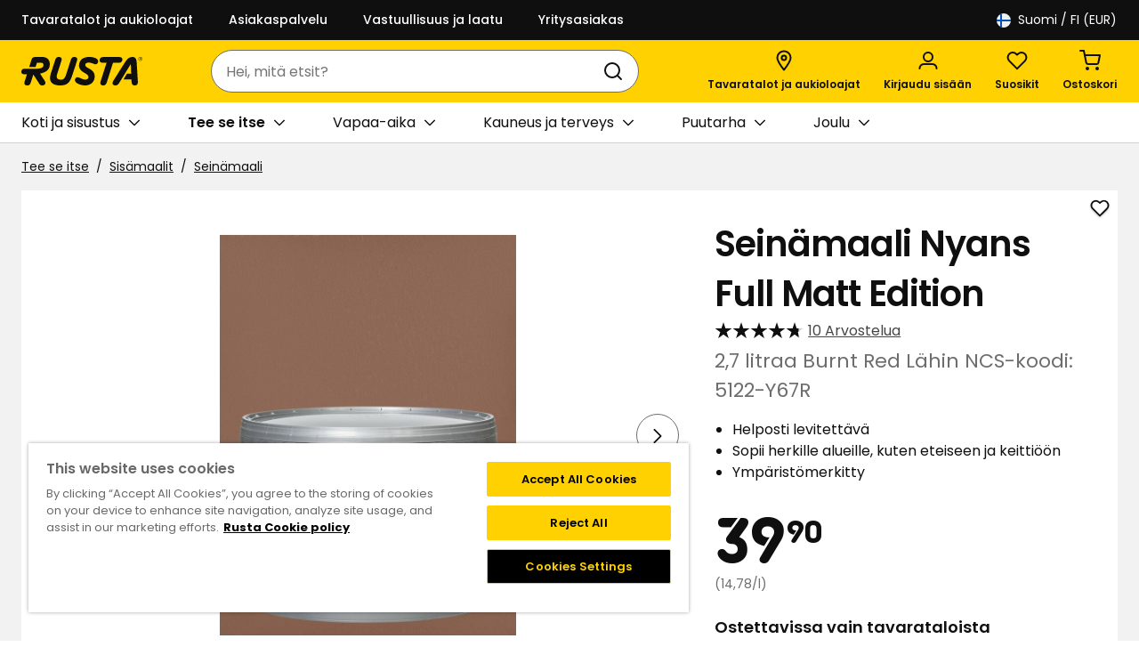

--- FILE ---
content_type: text/html; charset=utf-8
request_url: https://www.rusta.com/fi-fi/tee-se-itse/sisamaalit/seinamaali/seinamaali-nyans-full-matt-edition-27-litraa-burnt-red-lahin-ncs-koodi-5122-y67r
body_size: 31697
content:

<!DOCTYPE html>
<html lang="fi">
<head>
    <meta charset="utf-8" />
    <meta name="viewport" content="width=device-width, initial-scale=1.0">

        <script type="text/javascript">
            !function (a, b, c, d, e, f, g, h) {
            a.RaygunObject = e, a[e] = a[e] || function () {
                (a[e].o = a[e].o || []).push(arguments)
            }, f = b.createElement(c), g = b.getElementsByTagName(c)[0],
                f.async = 1, f.src = d, g.parentNode.insertBefore(f, g), h = a.onerror, a.onerror = function (b, c, d, f, g) {
                    h && h(b, c, d, f, g), g || (g = new Error(b)), a[e].q = a[e].q || [], a[e].q.push({
                        e: g
                    })
                }
            }(window, document, "script", "//cdn.raygun.io/raygun4js/raygun.min.js", "rg4js");
        </script>
        <script type="text/javascript">
    rg4js('apiKey', 'PawuWLHhp7Skr9QYA');
    rg4js('enableCrashReporting', true);
    rg4js('setVersion', '13.0.28');
    rg4js('options', {
        ignore3rdPartyErrors: true,
        ignoreAjaxError: true,
        ignoreAjaxAbort: true
    });
        </script>

    <link rel="icon" href="/favicon.ico" sizes="any">
    <link rel="icon" href="/icon.svg" type="image/svg+xml">
    <link rel="apple-touch-icon" href="/apple-touch-icon.png">
    <link rel="manifest" href="/manifest">

    <title>Seinämaali Nyans Full Matt Edition | Rusta.com</title><link rel="stylesheet" type="text/css" href="/assets/browser.bundle.3e9feaab378b57723749.css" />
<meta name="description" content="Nyans seinämaali on korkealaatuinen täysmatta maali seinien ja kattojen maalaamiseen. Maali on helppo levittää, eikä se roisku paljon. Samettisen matta vaikutelma muodostaa tyylikkään pinnan kaikkiin kodin kuiviin tiloihin. Erinomaisen pyyhittävyyden ja naarmunkeston ansiosta maali sopii hyvin myös esimerkiksi eteiseen ja keittiöön. Maalilla on..." data-dynamic="1" />
<meta property="og:url" content="https://www.rusta.com/fi-fi/tee-se-itse/sisamaalit/seinamaali/seinamaali-nyans-full-matt-edition-27-litraa-burnt-red-lahin-ncs-koodi-5122-y67r" data-dynamic="1" />
<meta property="og:type" content="website" data-dynamic="1" />
<meta property="og:title" content="Seinämaali Nyans Full Matt Edition" data-dynamic="1" />
<meta property="og:description" content="Nyans seinämaali on korkealaatuinen täysmatta maali seinien ja kattojen maalaamiseen. Maali on helppo levittää, eikä se roisku paljon. Samettisen matta vaikutelma muodostaa tyylikkään pinnan kaikkiin kodin kuiviin tiloihin. Erinomaisen pyyhittävyyden ja naarmunkeston ansiosta maali sopii hyvin myös esimerkiksi eteiseen ja keittiöön. Maalilla on..." data-dynamic="1" />
<meta property="product:condition" content="new" data-dynamic="1" />
<meta property="product:retailer_item_id" content="103013720111" data-dynamic="1" />
<meta property="product:availability" content="out of stock" data-dynamic="1" />
<meta property="product:price:amount" content="39.9" data-dynamic="1" />
<meta property="product:price:currency" content="EUR" data-dynamic="1" />
<meta property="og:image" content="https://www.rusta.com/cdn-cgi/image/width=1000,format=jpeg/globalassets/productimages/103013720111-170-p.jpg?ref=9650EFA05D" data-dynamic="1" />

                <script>
                if (!('Promise' in window && Promise.prototype.finally)) {
                    document.write('<' + 'script src="/assets/polyfills.bundle.594588914c1506568037.js" onerror="window.rg4js&&window.rg4js(\'send\', new Error(\'Failed to load: /assets/polyfills.bundle.594588914c1506568037.js\'))"></' + 'script>');
                }
                </script>
                <script>
                window.scopeReady = new Promise(function (res, rej) { window.resolveScopeReady = res; window.rejectScopeReady = rej; });
                </script>
            <link rel="canonical" href="https://www.rusta.com/fi-fi/tee-se-itse/sisamaalit/seinamaali/seinamaali-nyans-full-matt-edition-27-litraa-burnt-red-lahin-ncs-koodi-5122-y67r" id="link-canonical" />
<script src="/assets/browser.bundle.e4575957031db82fa242.js" async></script>
<script src="/assets/vendor.chunk.84bc86106a7350bd8429.js" async></script>
<link rel="stylesheet" type="text/css" href="/assets/browser.bundle.3e9feaab378b57723749.css" />
<link rel="preload" href="/assets/Poppins-Bold.1b59ba19189271083ed3d4f6f315979a.woff2" as="font" crossorigin="anonymous" />
<link rel="preload" href="/assets/Poppins-Medium.a09f2fccfee35b7247b08a1a266f0328.woff2" as="font" crossorigin="anonymous" />
<link rel="preload" href="/assets/Poppins-Regular.9212f6f9860f9fc6c69b02fedf6db8c3.woff2" as="font" crossorigin="anonymous" />
<link rel="preload" href="/assets/Poppins-SemiBold.72993dddf88a63e8f226656f7de88e57.woff2" as="font" crossorigin="anonymous" />
<link rel="preload" href="/assets/RustaPrisTypo-Regular.5746bfb20eb248277ec82475ec4a245e.woff2" as="font" crossorigin="anonymous" />


    <style data-glitz>.a{background-color:#F2F2F2}.b{flex-direction:column;-webkit-box-orient:vertical;-webkit-box-direction:normal}.c{display:-webkit-box;display:-moz-box;display:-ms-flexbox;display:-webkit-flex;display:flex}.d{min-height:100svh}.e{pointer-events:none}.f{position:absolute}.g{opacity:0}.h{width:0}.i{height:0}.j{background-color:#0F0F0F}.m{transform:translate(0, -100%)}.n{color:#FFFFFF}.o{left:16px}.p{top:0}.a9{cursor:pointer}.aa{text-align:inherit}.ab{text-decoration:none}.ac{-webkit-user-select:none;-moz-user-select:none;-ms-user-select:none;user-select:none}.ae{padding-bottom:0}.af{padding-top:0}.ag{padding-right:0}.ah{padding-left:0}.ai{border-bottom-width:0}.aj{border-top-width:0}.ak{border-right-width:0}.al{border-left-width:0}.am{font-weight:inherit}.an{font-variant:inherit}.ao{font-style:inherit}.ap{font-size:inherit}.aq{font-family:inherit}.ar{outline-offset:2px}.as{outline-color:#0F0F0F}.at{height:45px}.au{justify-content:space-between;-webkit-box-pack:justify}.av{flex-direction:row;-webkit-box-orient:horizontal;-webkit-box-direction:normal}.aw{align-items:center;-webkit-box-align:center}.ax{width:1280px}.ay{max-width:calc(100vw - 48px)}.az{margin-right:auto}.b0{margin-left:auto}.b1{flex-basis:100%}.b2{margin-right:40px}.b3{font-weight:500}.b4{font-size:0.875rem}.b9{text-decoration:inherit}.ba{justify-content:flex-end;-webkit-box-pack:end}.bb{flex-grow:0;-webkit-box-flex:0}.bc{flex-shrink:1}.bd{flex-basis:50%}.bg{font-weight:normal}.bh{font-size:1rem}.bi{color:#000000}.bj{white-space:nowrap}.bk{height:40px}.bl{line-height:1.5}.bm{justify-content:center;-webkit-box-pack:center}.bn{display:-webkit-inline-box;display:-moz-inline-box;display:-ms-inline-flexbox;display:-webkit-inline-flex;display:inline-flex}.bo{transition-timing-function:ease-out}.bp{transition-duration:200ms}.bq{transition-property:color, background-color, border-color;-webkit-transition-property:color, background-color, border-color;-moz-transition-property:color, background-color, border-color}.br{text-transform:inherit}.bs{border-radius:4px}.bz{border-bottom-style:solid}.c0{border-bottom-color:transparent}.c1{border-bottom-width:1px}.c2{border-top-style:solid}.c3{border-top-color:transparent}.c4{border-top-width:1px}.c5{border-right-style:solid}.c6{border-right-color:transparent}.c7{border-right-width:1px}.c8{border-left-style:solid}.c9{border-left-color:transparent}.ca{border-left-width:1px}.cb{background-color:transparent}.cc{flex-shrink:0}.cd{height:16px}.ce{width:16px}.cf{margin-right:8px}.cg{margin-bottom:auto}.ch{margin-top:auto}.ci{display:inline-block}.cj{font-size:1.5em}.ck{margin-right:4px}.cl{text-transform:capitalize}.cm{z-index:3}.cn{position:-webkit-sticky;position:sticky}.co{position:relative}.cp{text-align:center}.cq{border-bottom-style:none}.cr{border-top-style:none}.cs{border-right-style:none}.ct{border-left-style:none}.cu{background-color:#af0505}.cv{border-bottom-width:2px}.cw{border-bottom-color:#E9E9E9}.cx{border-top-width:2px}.cy{border-top-color:#E9E9E9}.cz{border-right-width:2px}.d0{border-right-color:#E9E9E9}.d1{border-left-width:2px}.d2{border-left-color:#E9E9E9}.d3{padding-bottom:8px}.d4{padding-top:8px}.d5{padding-right:16px}.d6{padding-left:16px}.d7{color:#0F0F0F}.d8{background-color:#FFD100}.d9{align-items:flex-start;-webkit-box-align:start}.da{flex-basis:auto}.db{flex-grow:1;-webkit-box-flex:1}.dc{height:70px}.dd{width:100%}.de{justify-content:flex-start;-webkit-box-pack:start}.df{display:block}.dg{margin-right:32px}.dh{margin-left:48px}.di{height:100%}.dj{max-width:465px}.dk{margin-left:-16px}.dl{max-width:540px}.dm{bottom:-24px}.dn{left:0}.do{right:0}.dp{transition-property:border-radius;-webkit-transition-property:border-radius;-moz-transition-property:border-radius}.dq{border-bottom-color:#6D6D6D}.dr{border-top-color:#6D6D6D}.ds{border-right-color:#6D6D6D}.dt{border-left-color:#6D6D6D}.du{background-color:#FFFFFF}.dv{border-top-right-radius:24px}.dw{border-top-left-radius:24px}.dx{border-bottom-right-radius:24px}.dy{border-bottom-left-radius:24px}.dz{height:48px}.e0{overflow:hidden}.e1{clip:rect(0 0 0 0)}.e2{-webkit-clip-path:inset(100%);clip-path:inset(100%)}.e3{margin-bottom:-1px}.e4{margin-top:-1px}.e5{margin-right:-1px}.e6{margin-left:-1px}.e7{height:1px}.e8{width:1px}.e9{padding-left:8px}.ea{margin-left:8px}.eb{cursor:-webkit-text;cursor:text}.ed{color:inherit}.ee{transition-property:color;-webkit-transition-property:color;-moz-transition-property:color}.ef{background-color:transparent;background-color:initial}.eg{height:1em}.eh{width:1em}.el{min-width:48px}.ep{font-weight:600}.eq{font-size:0.75rem}.er{margin-top:6px}.es{padding-right:4px}.et{padding-left:4px}.eu{transform:scale(0)}.ev{border-radius:50%}.ew{right:calc(50% - 25px)}.ex{min-width:21px}.ey{height:21px}.ez{transition-property:transform;-webkit-transition-property:transform;-moz-transition-property:transform}.f0{border-bottom-color:#D1D1D1}.f1{height:46px}.f2{overflow-x:auto}.f5{margin-left:32px}.f7{transition-property:border-color;-webkit-transition-property:border-color;-moz-transition-property:border-color}.f8{margin-left:4px}.f9{width:24px}.fa{transform:rotate(90deg)}.fc{max-width:100%}.fd{flex-wrap:wrap;-webkit-box-lines:multiple}.fe{color:#757575}.ff{padding-top:16px}.fi{list-style:none}.fj{margin-bottom:0}.fk{margin-top:0}.fl{margin-right:0}.fm{margin-left:0}.fp{margin-bottom:8px}.ft{text-decoration:underline}.fu{color:#6D6D6D}.fv{margin-bottom:24px}.fw{width:calc(60% - (0px * 0.6))}.fx{padding-left:40px}.fy{padding-bottom:32px}.fz{padding-top:48px}.g0{margin-bottom:32px}.g1{z-index:1}.g2{width:48px}.g3{height:24px}.g4{padding-bottom:2px}.g5{padding-top:2px}.g6{padding-right:2px}.g7{padding-left:2px}.g8{margin-left:-0px}.g9{touch-action:pan-y pinch-zoom}.ga{backface-visibility:hidden}.gb{min-width:0}.gc{flex-basis:calc(100% - 0px)}.gd{display:contents}.ge{object-fit:contain}.gf{height:450px}.gg{width:450px}.gh{opacity:1}.gi{transition-timing-function:ease-in}.gj{transition-duration:300ms}.gk{transition-property:opacity;-webkit-transition-property:opacity;-moz-transition-property:opacity}.gl{margin-bottom:-2px}.gm{margin-top:-2px}.gn{margin-right:-2px}.go{margin-left:-2px}.gp{padding-top:32px}.gq{padding-left:1px}.gr{padding-right:17px}.gs{padding-top:1px}.gt{flex-basis:98px}.hd{outline-offset:-3px}.he{touch-action:manipulation}.hf{aspect-ratio:1/1}.hg{height:unset}.hl{margin-top:24px}.hs{line-height:140%}.ht{letter-spacing:-1px}.hu{font-size:1.25rem}.hv{height:56px}.hw{transform:scaleY(-1)}.hx{font-size:1.125rem}.hy{background-color:inherit}.hz{will-change:max-height}.i0{transition-duration:1000ms}.i1{transition-property:max-height;-webkit-transition-property:max-height;-moz-transition-property:max-height}.i2{transform:scaleY(1)}.i3{width:calc(40% - (0px * 0.4))}.i4{padding-right:40px}.i5{width:40px}.i6{min-width:unset}.i7{transform:scale(1)}.i8{transition-property:opacity, transform;-webkit-transition-property:opacity, transform;-moz-transition-property:opacity, transform}.i9{text-overflow:ellipsis}.ia{fill:#FFFFFF}.ib{padding-bottom:1px}.ic{padding-right:1px}.id{-webkit-filter:drop-shadow(0 1px 1px rgba(0, 0, 0, 0.25));filter:drop-shadow(0 1px 1px rgba(0, 0, 0, 0.25))}.ie{font-size:2.5rem}.ih{margin-bottom:4px}.ii{word-break:break-word}.ij{font-size:1.375rem}.ik{margin-bottom:16px}.il{margin-top:16px}.im{padding-left:20px}.in{line-height:normal}.io{font-family:RustaPris}.ip{font-size:4.5rem}.iq{line-height:2}.ir{vertical-align:top}.is{font-size:50%}.it{font-family:Poppins,Verdana,sans-serif}.iu{margin-top:8px}.iv{padding-bottom:24px}.iw{padding-top:24px}.ix{padding-right:24px}.iy{padding-left:24px}.iz{align-items:flex-end;-webkit-box-align:end}.j0{border-bottom-width:thin}.j1{border-top-width:thin}.j2{border-right-width:thin}.j3{border-left-width:thin}.j8{-webkit-appearance:none;-moz-appearance:none;appearance:none}.j9{display:none}.ja{bottom:16px}.jb{right:16px}.jc{margin-left:16px}.jd{padding-bottom:12px}.je{padding-top:12px}.jn{border-bottom-color:#0F0F0F}.jo{border-top-color:#0F0F0F}.jp{border-right-color:#0F0F0F}.jq{border-left-color:#0F0F0F}.js{word-wrap:break-word}.jt{padding-right:64px}.ju{padding-left:64px}.jv{letter-spacing:0}.jx{margin-top:-16px}.jy{flex-wrap:nowrap;-webkit-box-lines:nowrap}.jz{flex-basis:calc(50% - 16px)}.k1{object-fit:cover}.k2{padding-right:32px}.k3{padding-left:32px}.k4{bottom:0}.k5{font-size:1.75rem}.k6{padding-top:56.25%}.kc{padding-bottom:16px}.kf{flex-basis:0}.kg{background-color:#f4f4f4}.ki{aspect-ratio:667 / 1000}.kj{height:50px}.kk{max-width:841px}.km{margin-right:24px}.kn{z-index:6}.ko{transform:translateX(-50%)}.kp{left:50%}.kq{position:fixed}.k:focus{z-index:5}.l:focus{transform:translate(0, 0)}.ec:focus{outline-width:0}.q:focus-visible{pointer-events:auto}.r:focus-visible{opacity:1}.s:focus-visible{border-bottom-width:2px}.t:focus-visible{border-bottom-style:solid}.u:focus-visible{border-bottom-color:#FFFFFF}.v:focus-visible{border-top-width:2px}.w:focus-visible{border-top-style:solid}.x:focus-visible{border-top-color:#FFFFFF}.y:focus-visible{border-right-width:2px}.z:focus-visible{border-right-style:solid}.a0:focus-visible{border-right-color:#FFFFFF}.a1:focus-visible{border-left-width:2px}.a2:focus-visible{border-left-style:solid}.a3:focus-visible{border-left-color:#FFFFFF}.a4:focus-visible{box-shadow:0 0 0 1px inset #0F0F0F}.a5:focus-visible{outline-offset:0}.a6:focus-visible{outline-style:solid}.a7:focus-visible{outline-color:#0F0F0F}.a8:focus-visible{outline-width:4px}.b5:active{text-decoration:inherit}.b6:active{color:inherit}.fq:active{text-decoration:underline}.fr:active{color:#0F0F0F}.jf:active{color:#FFFFFF}.kd:active{color:#5D5D5D}.b7:hover{text-decoration:inherit}.b8:hover{color:inherit}.em:hover{text-decoration:none}.f6:hover{text-decoration:underline}.fs:hover{color:#0F0F0F}.jg:hover{color:#FFFFFF}.ke:hover{color:#5D5D5D}.f4:first-child{margin-left:0}.hm:first-child{border-top-color:#D1D1D1}.hn:first-child{border-top-width:1px}.ho:first-child{border-top-style:solid}.fb::after{border-bottom-width:0}.fg:empty:before{white-space:pre}.fh:empty:before{content:" "}.fn:after{white-space:pre}.fo:after{content:"  /  "}.gu:after{border-bottom-style:solid}.gv:after{border-bottom-color:#0F0F0F}.gw:after{border-bottom-width:1px}.gx:after{border-top-style:solid}.gy:after{border-top-color:#0F0F0F}.gz:after{border-top-width:1px}.h0:after{border-right-style:solid}.h1:after{border-right-color:#0F0F0F}.h2:after{border-right-width:1px}.h3:after{border-left-style:solid}.h4:after{border-left-color:#0F0F0F}.h5:after{border-left-width:1px}.h6:after{bottom:0}.h7:after{right:0}.h8:after{left:0}.h9:after{top:0}.ha:after{position:absolute}.hb:after{pointer-events:none}.hc:after{content:""}.hh:after{border-bottom-color:#D1D1D1}.hi:after{border-top-color:#D1D1D1}.hj:after{border-right-color:#D1D1D1}.hk:after{border-left-color:#D1D1D1}.hp:not(first-child){border-bottom-color:#D1D1D1}.hq:not(first-child){border-bottom-width:1px}.hr:not(first-child){border-bottom-style:solid}.k0:not(:empty){margin-top:16px}.kh:not(:first-child){margin-left:16px}.kl:last-child{margin-right:0}</style><style data-glitz media="(hover: hover)">.bt:hover{border-bottom-color:transparent}.bu:hover{border-top-color:transparent}.bv:hover{border-right-color:transparent}.bw:hover{border-left-color:transparent}.bx:hover{background-color:transparent}.by:hover{color:inherit}.j4:hover{border-bottom-color:#0F0F0F}.j5:hover{border-top-color:#0F0F0F}.j6:hover{border-right-color:#0F0F0F}.j7:hover{border-left-color:#0F0F0F}.jh:hover{border-bottom-color:#454545}.ji:hover{border-top-color:#454545}.jj:hover{border-right-color:#454545}.jk:hover{border-left-color:#454545}.jl:hover{background-color:#454545}.jm:hover{color:#FFFFFF}</style><style data-glitz media="(min-width: 1024px)">.be{color:#FFFFFF}.bf{font-size:0.875rem}.ej{flex-direction:column;-webkit-box-orient:vertical;-webkit-box-direction:normal}.ek{margin-right:24px}.en{flex-shrink:0}.eo{flex-grow:1;-webkit-box-flex:1}.if{margin-bottom:4px}.ig{margin-top:0}.jr{margin-bottom:24px}.jw{margin-bottom:16px}.k7{width:40px}.k8{bottom:10px}.k9{right:10px}.ka{padding-bottom:0}.kb{padding-top:0}.ei:last-child{margin-right:0}</style><style data-glitz media="(min-width: 1280px)">.f3{margin-left:48px}</style>
<!-- Google Tag Manager -->
<script>(function(w,d,s,l,i){w[l]=w[l]||[];w[l].push({'gtm.start':
new Date().getTime(),event:'gtm.js'});var f=d.getElementsByTagName(s)[0],
j=d.createElement(s),dl=l!='dataLayer'?'&l='+l:'';j.async=true;j.src=
'https://www.googletagmanager.com/gtm.js?id='+i+dl;f.parentNode.insertBefore(j,f);
})(window,document,'script','dataLayer','GTM-W8FK7HMK');</script>
<!-- End Google Tag Manager -->

<meta name="google-site-verification" content="google45131b704b76a8c7.html" /></head>
<body>


    <div id="container"><div class="a b c d"><div id="focusreset" role="heading" tabindex="-1" class="e f g h i"></div><button type="button" class="j k l m n o p f q r e g s t u v w x y z a0 a1 a2 a3 a4 a5 a6 a7 a8 a9 aa ab ac ae af ag ah ai aj ak al am an ao ap aq">Siirry sisältöön</button><div class="ar as n j"><div class="ag ah at au av aw c ax ay az b0"><div class="b1 aw c"><a class="n b2 b3 b4 c s t u v w x y z a0 a1 a2 a3 a4 a5 a6 a7 a8 b5 b6 b7 b8 b9" data-scope-link="true" href="/fi-fi/tavaratalot">Tavaratalot ja aukioloajat</a><a class="n b2 b3 b4 c s t u v w x y z a0 a1 a2 a3 a4 a5 a6 a7 a8 b5 b6 b7 b8 b9" data-scope-link="true" href="/fi-fi/info/asiakaspalvelu">Asiakaspalvelu</a><a class="n b2 b3 b4 c s t u v w x y z a0 a1 a2 a3 a4 a5 a6 a7 a8 b5 b6 b7 b8 b9" data-scope-link="true" href="/fi-fi/vastuullisuus-ja-laatu">Vastuullisuus ja laatu</a><a class="n b2 b3 b4 c s t u v w x y z a0 a1 a2 a3 a4 a5 a6 a7 a8 b5 b6 b7 b8 b9" data-scope-link="true" href="/fi-fi/info/asiakaspalvelu/yritysasiakas">Yritysasiakas</a></div><nav aria-label="Maavalitsin" class="ba bb bc bd c"><button aria-expanded="false" type="button" class="be bf bg bh bi bj ae af ag ah bk bl bm aw bn bo bp bq br bs b6 b8 bt bu bv bw bx by bz c0 c1 c2 c3 c4 c5 c6 c7 c8 c9 ca cb s t u v w x y z a0 a1 a2 a3 a4 a5 a6 a7 a8 a9 aa ab ac an ao aq"><svg width="1em" height="1em" class="cc a9 cd ce cf cg ch ci cj" fill="none" viewBox="0 0 16 16"><g clip-path="url(#a)"><path fill="#F0F0F0" d="M8 16A8 8 0 108 0a8 8 0 000 16z"></path><path fill="#0052B4" d="M16 7H6V0L4 1v6H0a8 8 0 000 2h4v6l2 1V9h10a8 8 0 000-2z"></path></g><defs><clipPath id="a"><path fill="#fff" d="M0 0h16v16H0z"></path></clipPath></defs></svg><span class="ck cl">Suomi</span>/ FI (EUR)</button></nav></div></div><header class="cm p cn"><div class=""></div><div delay="0" class="cm co"><div><noscript class="cp cq cr cs ct cu n cv cw cx cy cz d0 d1 d2 d3 d4 d5 d6">Selaimessasi ei ole aktivoitu JavaScriptiä, jota tarvitaan tämän sivuston käyttöön</noscript><div class="d7 d8"><div class="d9 b c co ax ay az b0"><div class="da cc db dc dd au av aw c"><div class="de c"><a aria-label="Siirry kotisivulle" class="as" data-scope-link="true" href="/fi-fi"><svg height="32" class="d7 df" fill="none" viewBox="0 0 102 24"><path fill="currentColor" d="M5.11 24c1.748 0 2.353-.843 3.059-3.094l1.916-6.118 5.041 7.799c.704 1.076 1.379 1.407 2.656 1.407 2.117 0 3.261-1.781 1.916-3.866L15.76 14.01c6.796-1.336 8.209-4.725 8.209-7.96 0-3.799-2.219-6.05-6.69-6.05h-5.345C9.916 0 9.076.705 8.537 2.393L6.621 8.404h5.38l1.142-3.563h3.362c1.345 0 2.117.704 2.117 1.849 0 2.32-1.916 3.193-6.253 3.193H3.496c-2.018 0-3.496.471-3.496 2.79 0 1.346 1.21 1.95 2.79 1.95h1.915l-1.983 6.253c-.637 2.054.203 3.125 2.387 3.125zM99.935 1.58V.976h.471a.266.266 0 01.269.268c0 .235-.101.336-.269.336h-.471zm-.2.942h.201v-.704h.472l.268.704h.303l-.336-.74a.61.61 0 00.302-.538c0-.37-.269-.503-.571-.503h-.639v1.78zm.538.503c-.774 0-1.345-.571-1.345-1.407a1.288 1.288 0 011.345-1.344 1.332 1.332 0 011.378 1.344c-.003.836-.54 1.409-1.38 1.409l.002-.002zm0 .269c.941 0 1.647-.704 1.647-1.681a1.63 1.63 0 00-3.26 0c-.002.976.702 1.682 1.611 1.682l.002-.001zM79.33 24c1.749 0 2.487-1.043 3.699-3.026l9.243-15.058.303 8.203H89.01l-2.954 4.84h6.723l.101 1.781c.141 2.117.704 3.261 2.824 3.261 2.05 0 2.588-1.478 2.487-3.26l-.98-16.002C96.979.774 95.499 0 93.517 0c-2.724 0-4.403 1.682-6.42 4.909L77.582 20c-1.277 2.051-1.009 4 1.748 4zm-10.353 0c1.748 0 2.487-.844 3.193-3.095l5.076-15.997h5.047c1.78 0 2.857-1.143 2.857-2.756C85.146.704 84.103.068 82.557.068H69.011c-1.849 0-3.06 1.009-3.06 2.69 0 1.345.908 2.15 2.79 2.15h3.06l-4.982 15.63c-.665 2.085-.027 3.463 2.158 3.463zm-15.193 0c4.807 0 8.068-3.227 8.068-7.698 0-2.79-1.715-4.874-4.202-6.219C54.825 8.571 53.877 8 53.877 6.689c0-1.176 1.11-1.984 2.857-1.984 2.117 0 4.47 1.244 5.278 1.407.166.039.334.061.504.067 1.244 0 2.218-1.142 2.218-2.487C64.741.908 60.208.001 57.145.001c-5.075 0-8.202 2.353-8.537 7.025-.203 2.822 1.948 4.942 4.099 6.084 2.05 1.11 3.866 2.25 3.866 3.73 0 1.345-.975 2.251-2.623 2.251-2.924 0-4.671-2.017-6.689-2.017-1.11 0-2.117 1.176-2.117 2.42 0 .604.235 1.277.874 1.915 1.512 1.521 4.975 2.592 7.765 2.592h.001zm-21.109 0c6.59 0 8.37-2.756 10.589-9.58l3.698-11.362C47.564 1.21 46.758 0 44.573 0c-1.748 0-2.353.773-3.06 3.026l-3.563 11.16c-1.344 4.168-2.79 5.244-5.345 4.942-2.823-.336-3.295-1.984-2.353-4.942L33.815 3.06C34.42 1.177 33.62 0 31.429 0c-1.747 0-2.318.774-3.058 3.027L24.808 14.05C22.69 20.64 25.884 24 32.674 24h.001z"></path></svg></a></div><div class="dg dh bc db di aw c"><div class="az b0 dj dd"><div delay="0" class="db bc dk co"><div><form action="/fi-fi/etsi" role="search" class="dl co"><div class="cm dm dn do f bo bp dp bz c1 dq c2 c4 dr c5 c7 ds c8 ca dt du aw c dv dw dx dy dz"><label id="search-input-label" for="quicksearch-input" class="e0 e1 e2 ai aj ak al ae af ag ah e3 e4 e5 e6 e7 e8 f">Haku</label><input type="search" id="quicksearch-input" aria-haspopup="listbox" aria-owns="suggestions" role="combobox" aria-expanded="false" aria-autocomplete="list" name="q" autoComplete="off" value="" placeholder="Hei, mitä etsit?" class="e9 ea cb bh d3 d4 d5 bk bl eb ec ed ai aj ak al dd bo bp ee"/><button aria-label="Haku" type="submit" class="e9 bh d3 d4 d5 bk bl s t u v w x y z a0 a1 a2 a3 a4 a5 a6 a7 a8 a9 ef aa ab ed ac ai aj ak al am an ao aq"><svg width="1em" height="1em" class="df cj eg eh" fill="none" viewBox="0 0 24 24"><path stroke="currentColor" stroke-linecap="round" stroke-linejoin="round" stroke-width="2" d="M11 19a8 8 0 100-16 8 8 0 000 16zm10 2l-4-4"></path></svg></button></div></form></div></div></div></div><nav aria-label="Pikanäppäimet" class="ba c bb bc"><a aria-label="Tavaratalot ja aukioloajat" class="ei ej ek ae af ag ah b co el bh dz bl bm aw bn bo bp bq b3 br bs b6 b8 bt bu bv bw bx by bz c0 c1 c2 c3 c4 c5 c6 c7 c8 c9 ca ed cb s t u v w x y z a0 a1 a2 a3 a4 a5 a6 a7 a8 em b5 b9" data-scope-link="true" href="/fi-fi/tavaratalot"><svg width="1em" height="1em" class="en eo cj eg eh bn" fill="none" viewBox="0 0 18 24"><g stroke-width="2"><path stroke="currentColor" stroke-linejoin="round" d="M16.5 8.91C16.5 13.003 9 22.5 9 22.5S1.5 13.003 1.5 8.91C1.5 4.818 4.858 1.5 9 1.5c4.142 0 7.5 3.318 7.5 7.41z"></path><circle cx="9" cy="9" r="2.5" stroke="#0F0F0F"></circle></g></svg><span class="db ep eq er">Tavaratalot ja aukioloajat</span></a><button aria-expanded="false" aria-label="Kirjaudu sisään" data-test-id="open-login-button" type="button" class="ei ej ek ae af ag ah b co el bh dz bl bm aw bn bo bp bq b3 br bs b6 b8 bt bu bv bw bx by bz c0 c1 c2 c3 c4 c5 c6 c7 c8 c9 ca ed cb s t u v w x y z a0 a1 a2 a3 a4 a5 a6 a7 a8 a9 aa ab ac an ao aq"><svg width="1em" height="1em" class="en eo cj eg eh bn" fill="none" viewBox="0 0 24 24"><path stroke="currentColor" stroke-linecap="round" stroke-linejoin="round" stroke-width="2" d="M12 13a5 5 0 100-10 5 5 0 000 10zm9.5 8v-.3c0-1.3-.5-2.5-1.4-3.3a4.8 4.8 0 00-3.4-1.4H7.3c-1.3 0-2.5.5-3.4 1.4-.9.8-1.4 2-1.4 3.3v.3"></path></svg><span class="db ep eq er">Kirjaudu sisään</span></button><button aria-expanded="false" aria-haspopup="dialog" type="button" class="ei ej ek ae af ag ah b co el bh dz bl bm aw bn bo bp bq b3 br bs b6 b8 bt bu bv bw bx by bz c0 c1 c2 c3 c4 c5 c6 c7 c8 c9 ca ed cb s t u v w x y z a0 a1 a2 a3 a4 a5 a6 a7 a8 a9 aa ab ac an ao aq"><svg width="1em" height="1em" class="en eo cj eg eh bn" fill="none" viewBox="0 0 24 24"><path stroke="currentColor" stroke-linecap="round" stroke-linejoin="round" stroke-width="2" d="M20.8 4.6a5.5 5.5 0 00-7.7 0l-1.1 1-1-1a5.5 5.5 0 10-7.8 7.8l1 1 7.8 7.8 7.8-7.7 1-1.1a5.5 5.5 0 000-7.8z"></path></svg><span class="db ep eq er">Suosikit</span><span class="es et eu ev cp b3 bh ew ex ey bm aw c f bo bp ez ar as d7 du">0</span></button><button title="Empty cart" aria-expanded="false" aria-haspopup="dialog" aria-label="Ostoskori Empty cart" data-test-id="minicart-button" type="button" class="ei ej ek ae af ag ah b co el bh dz bl bm aw bn bo bp bq b3 br bs b6 b8 bt bu bv bw bx by bz c0 c1 c2 c3 c4 c5 c6 c7 c8 c9 ca ed cb s t u v w x y z a0 a1 a2 a3 a4 a5 a6 a7 a8 a9 aa ab ac an ao aq"><svg width="1em" height="1em" class="en eo cj eg eh bn" fill="none" viewBox="0 0 24 24"><path stroke="currentColor" stroke-linecap="round" stroke-linejoin="round" stroke-width="2" d="M9 22a1 1 0 100-2 1 1 0 000 2zm11 0a1 1 0 100-2 1 1 0 000 2zM1 1h4l2.7 13.4a2 2 0 002 1.6h9.7a2 2 0 002-1.6L23 6H6"></path></svg><span class="db ep eq er">Ostoskori</span><span class="es et eu ev cp b3 bh ew ex ey bm aw c f bo bp ez ar as d7 du">0</span></button></nav></div></div><nav aria-label="Päävalikko" class="f0 c1 bz du f1"><div class="f2 di au ax ay az b0 df"><div class="di c"><a role="button" id="menu-fi-fi/koti-ja-sisustus" aria-haspopup="dialog" class="f3 f4 f5 bj f6 bg co d3 d4 aw c bo bp f7 s t u v w x y z a0 a1 a2 a3 a4 a5 a6 a7 a8 b5 b6 b8 b9 ed" data-scope-link="true" href="/fi-fi/koti-ja-sisustus">Koti ja sisustus<svg width="1em" height="1em" class="f8 f9 eq fa ed eg bn" fill="none" viewBox="0 0 10 18"><path stroke="currentColor" stroke-linecap="round" stroke-linejoin="round" stroke-width="2" d="M1 17l8-8-8-8"></path></svg></a><a role="button" id="menu-fi-fi/tee-se-itse" aria-haspopup="dialog" class="fb ep f3 f4 f5 bj f6 co d3 d4 aw c bo bp f7 s t u v w x y z a0 a1 a2 a3 a4 a5 a6 a7 a8 b5 b6 b8 b9 ed" data-scope-link="true" href="/fi-fi/tee-se-itse">Tee se itse<svg width="1em" height="1em" class="f8 f9 eq fa ed eg bn" fill="none" viewBox="0 0 10 18"><path stroke="currentColor" stroke-linecap="round" stroke-linejoin="round" stroke-width="2" d="M1 17l8-8-8-8"></path></svg></a><a role="button" id="menu-fi-fi/vapaa-aika" aria-haspopup="dialog" class="f3 f4 f5 bj f6 bg co d3 d4 aw c bo bp f7 s t u v w x y z a0 a1 a2 a3 a4 a5 a6 a7 a8 b5 b6 b8 b9 ed" data-scope-link="true" href="/fi-fi/vapaa-aika">Vapaa-aika<svg width="1em" height="1em" class="f8 f9 eq fa ed eg bn" fill="none" viewBox="0 0 10 18"><path stroke="currentColor" stroke-linecap="round" stroke-linejoin="round" stroke-width="2" d="M1 17l8-8-8-8"></path></svg></a><a role="button" id="menu-fi-fi/kauneus-ja-terveys" aria-haspopup="dialog" class="f3 f4 f5 bj f6 bg co d3 d4 aw c bo bp f7 s t u v w x y z a0 a1 a2 a3 a4 a5 a6 a7 a8 b5 b6 b8 b9 ed" data-scope-link="true" href="/fi-fi/kauneus-ja-terveys">Kauneus ja terveys<svg width="1em" height="1em" class="f8 f9 eq fa ed eg bn" fill="none" viewBox="0 0 10 18"><path stroke="currentColor" stroke-linecap="round" stroke-linejoin="round" stroke-width="2" d="M1 17l8-8-8-8"></path></svg></a><a role="button" id="menu-fi-fi/puutarha" aria-haspopup="dialog" class="f3 f4 f5 bj f6 bg co d3 d4 aw c bo bp f7 s t u v w x y z a0 a1 a2 a3 a4 a5 a6 a7 a8 b5 b6 b8 b9 ed" data-scope-link="true" href="/fi-fi/puutarha">Puutarha<svg width="1em" height="1em" class="f8 f9 eq fa ed eg bn" fill="none" viewBox="0 0 10 18"><path stroke="currentColor" stroke-linecap="round" stroke-linejoin="round" stroke-width="2" d="M1 17l8-8-8-8"></path></svg></a><a role="button" id="menu-fi-fi/joulu" aria-haspopup="dialog" class="f3 f4 f5 bj f6 bg co d3 d4 aw c bo bp f7 s t u v w x y z a0 a1 a2 a3 a4 a5 a6 a7 a8 b5 b6 b8 b9 ed" data-scope-link="true" href="/fi-fi/joulu">Joulu<svg width="1em" height="1em" class="f8 f9 eq fa ed eg bn" fill="none" viewBox="0 0 10 18"><path stroke="currentColor" stroke-linecap="round" stroke-linejoin="round" stroke-width="2" d="M1 17l8-8-8-8"></path></svg></a></div></div></nav></div></div></div></header><div class="db c"><main class="dd fc az b0 df"><div class="PageBreadcrumbs ax ay az b0 df"><ul class="fd fe b4 d3 ff fg fh c fi ag ah fj fk fl fm"><li class="fn fo d7 cc fp ci"><a class="s t u v w x y z a0 a1 a2 a3 a4 a5 a6 a7 a8 fq fr f6 fs ft d7" data-scope-link="true" href="/fi-fi/tee-se-itse">Tee se itse</a></li><li class="fn fo d7 cc fp ci"><a class="s t u v w x y z a0 a1 a2 a3 a4 a5 a6 a7 a8 fq fr f6 fs ft d7" data-scope-link="true" href="/fi-fi/tee-se-itse/sisamaalit">Sisämaalit</a></li><li class="ab fu fp ci"><a class="s t u v w x y z a0 a1 a2 a3 a4 a5 a6 a7 a8 fq fr f6 fs ft d7" data-scope-link="true" href="/fi-fi/tee-se-itse/sisamaalit/seinamaali">Seinämaali</a></li></ul></div><div class="dd fc az b0 df"><div></div><div></div><div><div class="ax fc az b0 df"><div></div><div><div class="du au fv ax ay az b0 c"><div class="fw"><div class="fj fx fy ag fz co dd fc az b0 df"><div class="g0 b c co"><button style="bottom:113px" aria-label="Avaa kuva suuremmassa kuvamuodossa" type="button" class="bm c g1 do f g2 g3 s t u v w x y z a0 a1 a2 a3 a4 a5 a6 a7 a8 a9 ef aa ab ed ac ae af ag ah ai aj ak al am an ao ap aq"><svg width="1em" height="1em" class="cj eg eh bn" viewBox="0 0 24 24" fill="none" stroke="currentColor" stroke-width="2" stroke-linecap="round" stroke-linejoin="round"><circle cx="11" cy="11" r="8"></circle><path d="M21 21l-4.35-4.35M11 8v6m-3-3h6"></path></svg></button><div class="dd co"><div class="g4 g5 g6 g7 da cc db e0"><div class="g8 g9 ga c"><div class="gb ah gc cc bb co"><picture class="gd"><source srcSet="https://www.rusta.com/cdn-cgi/image/quality=80,width=200,format=auto/globalassets/productimages/103013720111-170-p.jpg?ref=9650EFA05D 300w, https://www.rusta.com/cdn-cgi/image/quality=80,width=488,format=auto/globalassets/productimages/103013720111-170-p.jpg?ref=9650EFA05D 732w, https://www.rusta.com/cdn-cgi/image/quality=80,width=832,format=auto/globalassets/productimages/103013720111-170-p.jpg?ref=9650EFA05D 1248w, https://www.rusta.com/cdn-cgi/image/quality=80,width=1264,format=auto/globalassets/productimages/103013720111-170-p.jpg?ref=9650EFA05D 1896w, https://www.rusta.com/cdn-cgi/image/quality=80,width=1696,format=auto/globalassets/productimages/103013720111-170-p.jpg?ref=9650EFA05D 2544w, https://www.rusta.com/cdn-cgi/image/quality=80,width=2560,format=auto/globalassets/productimages/103013720111-170-p.jpg?ref=9650EFA05D 3840w" sizes="(max-width: 1280px) calc((100vw - 24px) * 0.6 - 24px),
    752px" media="(min-device-pixel-ratio: 3), (-webkit-min-device-pixel-ratio: 3), (min-resolution: 288dpi)"/><source srcSet="https://www.rusta.com/cdn-cgi/image/quality=80,width=200,format=auto/globalassets/productimages/103013720111-170-p.jpg?ref=9650EFA05D 200w, https://www.rusta.com/cdn-cgi/image/quality=80,width=488,format=auto/globalassets/productimages/103013720111-170-p.jpg?ref=9650EFA05D 488w, https://www.rusta.com/cdn-cgi/image/quality=80,width=832,format=auto/globalassets/productimages/103013720111-170-p.jpg?ref=9650EFA05D 832w, https://www.rusta.com/cdn-cgi/image/quality=80,width=1264,format=auto/globalassets/productimages/103013720111-170-p.jpg?ref=9650EFA05D 1264w, https://www.rusta.com/cdn-cgi/image/quality=80,width=1696,format=auto/globalassets/productimages/103013720111-170-p.jpg?ref=9650EFA05D 1696w, https://www.rusta.com/cdn-cgi/image/quality=80,width=2560,format=auto/globalassets/productimages/103013720111-170-p.jpg?ref=9650EFA05D 2560w" sizes="(max-width: 1280px) calc((100vw - 24px) * 0.6 - 24px),
    752px" media="(min-device-pixel-ratio: 2), (-webkit-min-device-pixel-ratio: 2), (min-resolution: 192dpi)"/><source srcSet="https://www.rusta.com/cdn-cgi/image/quality=90,width=100,format=auto/globalassets/productimages/103013720111-170-p.jpg?ref=9650EFA05D 100w, https://www.rusta.com/cdn-cgi/image/quality=90,width=244,format=auto/globalassets/productimages/103013720111-170-p.jpg?ref=9650EFA05D 244w, https://www.rusta.com/cdn-cgi/image/quality=90,width=416,format=auto/globalassets/productimages/103013720111-170-p.jpg?ref=9650EFA05D 416w, https://www.rusta.com/cdn-cgi/image/quality=90,width=632,format=auto/globalassets/productimages/103013720111-170-p.jpg?ref=9650EFA05D 632w, https://www.rusta.com/cdn-cgi/image/quality=90,width=848,format=auto/globalassets/productimages/103013720111-170-p.jpg?ref=9650EFA05D 848w, https://www.rusta.com/cdn-cgi/image/quality=90,width=1280,format=auto/globalassets/productimages/103013720111-170-p.jpg?ref=9650EFA05D 1280w, https://www.rusta.com/cdn-cgi/image/quality=90,width=1920,format=auto/globalassets/productimages/103013720111-170-p.jpg?ref=9650EFA05D 1920w" sizes="(max-width: 1280px) calc((100vw - 24px) * 0.6 - 24px),
    752px"/><img loading="eager" src="https://www.rusta.com/cdn-cgi/image/width=1280,format=auto/globalassets/productimages/103013720111-170-p.jpg?ref=9650EFA05D" width="739" height="1000" alt="Harmaa purkki seinämaalia ruskeaksi maalatun seinän edessä." class="az b0 df ge gf gg gh gi gj gk fc"/></picture></div><div class="gb ah gc cc bb co"><picture class="gd"><source srcSet="https://www.rusta.com/cdn-cgi/image/quality=80,width=200,format=auto/globalassets/productimages/103013720111-171-p.jpg?ref=F3DBB777A0 300w, https://www.rusta.com/cdn-cgi/image/quality=80,width=488,format=auto/globalassets/productimages/103013720111-171-p.jpg?ref=F3DBB777A0 732w, https://www.rusta.com/cdn-cgi/image/quality=80,width=832,format=auto/globalassets/productimages/103013720111-171-p.jpg?ref=F3DBB777A0 1248w, https://www.rusta.com/cdn-cgi/image/quality=80,width=1264,format=auto/globalassets/productimages/103013720111-171-p.jpg?ref=F3DBB777A0 1896w, https://www.rusta.com/cdn-cgi/image/quality=80,width=1696,format=auto/globalassets/productimages/103013720111-171-p.jpg?ref=F3DBB777A0 2544w, https://www.rusta.com/cdn-cgi/image/quality=80,width=2560,format=auto/globalassets/productimages/103013720111-171-p.jpg?ref=F3DBB777A0 3840w" sizes="(max-width: 1280px) calc((100vw - 24px) * 0.6 - 24px),
    752px" media="(min-device-pixel-ratio: 3), (-webkit-min-device-pixel-ratio: 3), (min-resolution: 288dpi)"/><source srcSet="https://www.rusta.com/cdn-cgi/image/quality=80,width=200,format=auto/globalassets/productimages/103013720111-171-p.jpg?ref=F3DBB777A0 200w, https://www.rusta.com/cdn-cgi/image/quality=80,width=488,format=auto/globalassets/productimages/103013720111-171-p.jpg?ref=F3DBB777A0 488w, https://www.rusta.com/cdn-cgi/image/quality=80,width=832,format=auto/globalassets/productimages/103013720111-171-p.jpg?ref=F3DBB777A0 832w, https://www.rusta.com/cdn-cgi/image/quality=80,width=1264,format=auto/globalassets/productimages/103013720111-171-p.jpg?ref=F3DBB777A0 1264w, https://www.rusta.com/cdn-cgi/image/quality=80,width=1696,format=auto/globalassets/productimages/103013720111-171-p.jpg?ref=F3DBB777A0 1696w, https://www.rusta.com/cdn-cgi/image/quality=80,width=2560,format=auto/globalassets/productimages/103013720111-171-p.jpg?ref=F3DBB777A0 2560w" sizes="(max-width: 1280px) calc((100vw - 24px) * 0.6 - 24px),
    752px" media="(min-device-pixel-ratio: 2), (-webkit-min-device-pixel-ratio: 2), (min-resolution: 192dpi)"/><source srcSet="https://www.rusta.com/cdn-cgi/image/quality=90,width=100,format=auto/globalassets/productimages/103013720111-171-p.jpg?ref=F3DBB777A0 100w, https://www.rusta.com/cdn-cgi/image/quality=90,width=244,format=auto/globalassets/productimages/103013720111-171-p.jpg?ref=F3DBB777A0 244w, https://www.rusta.com/cdn-cgi/image/quality=90,width=416,format=auto/globalassets/productimages/103013720111-171-p.jpg?ref=F3DBB777A0 416w, https://www.rusta.com/cdn-cgi/image/quality=90,width=632,format=auto/globalassets/productimages/103013720111-171-p.jpg?ref=F3DBB777A0 632w, https://www.rusta.com/cdn-cgi/image/quality=90,width=848,format=auto/globalassets/productimages/103013720111-171-p.jpg?ref=F3DBB777A0 848w, https://www.rusta.com/cdn-cgi/image/quality=90,width=1280,format=auto/globalassets/productimages/103013720111-171-p.jpg?ref=F3DBB777A0 1280w, https://www.rusta.com/cdn-cgi/image/quality=90,width=1920,format=auto/globalassets/productimages/103013720111-171-p.jpg?ref=F3DBB777A0 1920w" sizes="(max-width: 1280px) calc((100vw - 24px) * 0.6 - 24px),
    752px"/><img loading="lazy" src="https://www.rusta.com/cdn-cgi/image/width=1280,format=auto/globalassets/productimages/103013720111-171-p.jpg?ref=F3DBB777A0" width="1000" height="983" alt="Soikea kikkare himmeänmattapintaista maalia poltetun punaisessa sävyssä." class="az b0 df ge gf gg g gi gj gk fc"/></picture></div><div class="gb ah gc cc bb co"><picture class="gd"><source srcSet="https://www.rusta.com/cdn-cgi/image/quality=80,width=200,format=auto/globalassets/productimages/103013720102103013720103103013720105103013720108103013720111103013720112103013720114103013720115103013720116103013720117-421-p.jpg?ref=31718C8E30 300w, https://www.rusta.com/cdn-cgi/image/quality=80,width=488,format=auto/globalassets/productimages/103013720102103013720103103013720105103013720108103013720111103013720112103013720114103013720115103013720116103013720117-421-p.jpg?ref=31718C8E30 732w, https://www.rusta.com/cdn-cgi/image/quality=80,width=832,format=auto/globalassets/productimages/103013720102103013720103103013720105103013720108103013720111103013720112103013720114103013720115103013720116103013720117-421-p.jpg?ref=31718C8E30 1248w, https://www.rusta.com/cdn-cgi/image/quality=80,width=1264,format=auto/globalassets/productimages/103013720102103013720103103013720105103013720108103013720111103013720112103013720114103013720115103013720116103013720117-421-p.jpg?ref=31718C8E30 1896w, https://www.rusta.com/cdn-cgi/image/quality=80,width=1696,format=auto/globalassets/productimages/103013720102103013720103103013720105103013720108103013720111103013720112103013720114103013720115103013720116103013720117-421-p.jpg?ref=31718C8E30 2544w, https://www.rusta.com/cdn-cgi/image/quality=80,width=2560,format=auto/globalassets/productimages/103013720102103013720103103013720105103013720108103013720111103013720112103013720114103013720115103013720116103013720117-421-p.jpg?ref=31718C8E30 3840w" sizes="(max-width: 1280px) calc((100vw - 24px) * 0.6 - 24px),
    752px" media="(min-device-pixel-ratio: 3), (-webkit-min-device-pixel-ratio: 3), (min-resolution: 288dpi)"/><source srcSet="https://www.rusta.com/cdn-cgi/image/quality=80,width=200,format=auto/globalassets/productimages/103013720102103013720103103013720105103013720108103013720111103013720112103013720114103013720115103013720116103013720117-421-p.jpg?ref=31718C8E30 200w, https://www.rusta.com/cdn-cgi/image/quality=80,width=488,format=auto/globalassets/productimages/103013720102103013720103103013720105103013720108103013720111103013720112103013720114103013720115103013720116103013720117-421-p.jpg?ref=31718C8E30 488w, https://www.rusta.com/cdn-cgi/image/quality=80,width=832,format=auto/globalassets/productimages/103013720102103013720103103013720105103013720108103013720111103013720112103013720114103013720115103013720116103013720117-421-p.jpg?ref=31718C8E30 832w, https://www.rusta.com/cdn-cgi/image/quality=80,width=1264,format=auto/globalassets/productimages/103013720102103013720103103013720105103013720108103013720111103013720112103013720114103013720115103013720116103013720117-421-p.jpg?ref=31718C8E30 1264w, https://www.rusta.com/cdn-cgi/image/quality=80,width=1696,format=auto/globalassets/productimages/103013720102103013720103103013720105103013720108103013720111103013720112103013720114103013720115103013720116103013720117-421-p.jpg?ref=31718C8E30 1696w, https://www.rusta.com/cdn-cgi/image/quality=80,width=2560,format=auto/globalassets/productimages/103013720102103013720103103013720105103013720108103013720111103013720112103013720114103013720115103013720116103013720117-421-p.jpg?ref=31718C8E30 2560w" sizes="(max-width: 1280px) calc((100vw - 24px) * 0.6 - 24px),
    752px" media="(min-device-pixel-ratio: 2), (-webkit-min-device-pixel-ratio: 2), (min-resolution: 192dpi)"/><source srcSet="https://www.rusta.com/cdn-cgi/image/quality=90,width=100,format=auto/globalassets/productimages/103013720102103013720103103013720105103013720108103013720111103013720112103013720114103013720115103013720116103013720117-421-p.jpg?ref=31718C8E30 100w, https://www.rusta.com/cdn-cgi/image/quality=90,width=244,format=auto/globalassets/productimages/103013720102103013720103103013720105103013720108103013720111103013720112103013720114103013720115103013720116103013720117-421-p.jpg?ref=31718C8E30 244w, https://www.rusta.com/cdn-cgi/image/quality=90,width=416,format=auto/globalassets/productimages/103013720102103013720103103013720105103013720108103013720111103013720112103013720114103013720115103013720116103013720117-421-p.jpg?ref=31718C8E30 416w, https://www.rusta.com/cdn-cgi/image/quality=90,width=632,format=auto/globalassets/productimages/103013720102103013720103103013720105103013720108103013720111103013720112103013720114103013720115103013720116103013720117-421-p.jpg?ref=31718C8E30 632w, https://www.rusta.com/cdn-cgi/image/quality=90,width=848,format=auto/globalassets/productimages/103013720102103013720103103013720105103013720108103013720111103013720112103013720114103013720115103013720116103013720117-421-p.jpg?ref=31718C8E30 848w, https://www.rusta.com/cdn-cgi/image/quality=90,width=1280,format=auto/globalassets/productimages/103013720102103013720103103013720105103013720108103013720111103013720112103013720114103013720115103013720116103013720117-421-p.jpg?ref=31718C8E30 1280w, https://www.rusta.com/cdn-cgi/image/quality=90,width=1920,format=auto/globalassets/productimages/103013720102103013720103103013720105103013720108103013720111103013720112103013720114103013720115103013720116103013720117-421-p.jpg?ref=31718C8E30 1920w" sizes="(max-width: 1280px) calc((100vw - 24px) * 0.6 - 24px),
    752px"/><img loading="lazy" src="https://www.rusta.com/cdn-cgi/image/width=1280,format=auto/globalassets/productimages/103013720102103013720103103013720105103013720108103013720111103013720112103013720114103013720115103013720116103013720117-421-p.jpg?ref=31718C8E30" width="1000" height="765" alt="Harmaa säiliö, jossa on kahva ja teksti Nyans full matt." class="az b0 df ge gf gg g gi gj gk fc"/></picture></div><div class="gb ah gc cc bb co"><picture class="gd"><source srcSet="https://www.rusta.com/cdn-cgi/image/quality=80,width=200,format=auto/globalassets/productimages/rusta_2025_s1_diy_acoustic_wall_panel-3-i.jpg?ref=73610118B5 300w, https://www.rusta.com/cdn-cgi/image/quality=80,width=488,format=auto/globalassets/productimages/rusta_2025_s1_diy_acoustic_wall_panel-3-i.jpg?ref=73610118B5 732w, https://www.rusta.com/cdn-cgi/image/quality=80,width=832,format=auto/globalassets/productimages/rusta_2025_s1_diy_acoustic_wall_panel-3-i.jpg?ref=73610118B5 1248w, https://www.rusta.com/cdn-cgi/image/quality=80,width=1264,format=auto/globalassets/productimages/rusta_2025_s1_diy_acoustic_wall_panel-3-i.jpg?ref=73610118B5 1896w, https://www.rusta.com/cdn-cgi/image/quality=80,width=1696,format=auto/globalassets/productimages/rusta_2025_s1_diy_acoustic_wall_panel-3-i.jpg?ref=73610118B5 2544w, https://www.rusta.com/cdn-cgi/image/quality=80,width=2560,format=auto/globalassets/productimages/rusta_2025_s1_diy_acoustic_wall_panel-3-i.jpg?ref=73610118B5 3840w" sizes="(max-width: 1280px) calc((100vw - 24px) * 0.6 - 24px),
    752px" media="(min-device-pixel-ratio: 3), (-webkit-min-device-pixel-ratio: 3), (min-resolution: 288dpi)"/><source srcSet="https://www.rusta.com/cdn-cgi/image/quality=80,width=200,format=auto/globalassets/productimages/rusta_2025_s1_diy_acoustic_wall_panel-3-i.jpg?ref=73610118B5 200w, https://www.rusta.com/cdn-cgi/image/quality=80,width=488,format=auto/globalassets/productimages/rusta_2025_s1_diy_acoustic_wall_panel-3-i.jpg?ref=73610118B5 488w, https://www.rusta.com/cdn-cgi/image/quality=80,width=832,format=auto/globalassets/productimages/rusta_2025_s1_diy_acoustic_wall_panel-3-i.jpg?ref=73610118B5 832w, https://www.rusta.com/cdn-cgi/image/quality=80,width=1264,format=auto/globalassets/productimages/rusta_2025_s1_diy_acoustic_wall_panel-3-i.jpg?ref=73610118B5 1264w, https://www.rusta.com/cdn-cgi/image/quality=80,width=1696,format=auto/globalassets/productimages/rusta_2025_s1_diy_acoustic_wall_panel-3-i.jpg?ref=73610118B5 1696w, https://www.rusta.com/cdn-cgi/image/quality=80,width=2560,format=auto/globalassets/productimages/rusta_2025_s1_diy_acoustic_wall_panel-3-i.jpg?ref=73610118B5 2560w" sizes="(max-width: 1280px) calc((100vw - 24px) * 0.6 - 24px),
    752px" media="(min-device-pixel-ratio: 2), (-webkit-min-device-pixel-ratio: 2), (min-resolution: 192dpi)"/><source srcSet="https://www.rusta.com/cdn-cgi/image/quality=90,width=100,format=auto/globalassets/productimages/rusta_2025_s1_diy_acoustic_wall_panel-3-i.jpg?ref=73610118B5 100w, https://www.rusta.com/cdn-cgi/image/quality=90,width=244,format=auto/globalassets/productimages/rusta_2025_s1_diy_acoustic_wall_panel-3-i.jpg?ref=73610118B5 244w, https://www.rusta.com/cdn-cgi/image/quality=90,width=416,format=auto/globalassets/productimages/rusta_2025_s1_diy_acoustic_wall_panel-3-i.jpg?ref=73610118B5 416w, https://www.rusta.com/cdn-cgi/image/quality=90,width=632,format=auto/globalassets/productimages/rusta_2025_s1_diy_acoustic_wall_panel-3-i.jpg?ref=73610118B5 632w, https://www.rusta.com/cdn-cgi/image/quality=90,width=848,format=auto/globalassets/productimages/rusta_2025_s1_diy_acoustic_wall_panel-3-i.jpg?ref=73610118B5 848w, https://www.rusta.com/cdn-cgi/image/quality=90,width=1280,format=auto/globalassets/productimages/rusta_2025_s1_diy_acoustic_wall_panel-3-i.jpg?ref=73610118B5 1280w, https://www.rusta.com/cdn-cgi/image/quality=90,width=1920,format=auto/globalassets/productimages/rusta_2025_s1_diy_acoustic_wall_panel-3-i.jpg?ref=73610118B5 1920w" sizes="(max-width: 1280px) calc((100vw - 24px) * 0.6 - 24px),
    752px"/><img loading="lazy" src="https://www.rusta.com/cdn-cgi/image/width=1280,format=auto/globalassets/productimages/rusta_2025_s1_diy_acoustic_wall_panel-3-i.jpg?ref=73610118B5" width="1000" height="674" alt="Ruskeanpunainen maalattu seinä koristeellisella kaarella." class="az b0 df ge gf gg g gi gj gk fc"/></picture></div><div class="gb ah gc cc bb co"><picture class="gd"><source srcSet="https://www.rusta.com/cdn-cgi/image/quality=80,width=200,format=auto/globalassets/productimages/103013720111-6-i.jpg?ref=D6DECC27F2 300w, https://www.rusta.com/cdn-cgi/image/quality=80,width=488,format=auto/globalassets/productimages/103013720111-6-i.jpg?ref=D6DECC27F2 732w, https://www.rusta.com/cdn-cgi/image/quality=80,width=832,format=auto/globalassets/productimages/103013720111-6-i.jpg?ref=D6DECC27F2 1248w, https://www.rusta.com/cdn-cgi/image/quality=80,width=1264,format=auto/globalassets/productimages/103013720111-6-i.jpg?ref=D6DECC27F2 1896w, https://www.rusta.com/cdn-cgi/image/quality=80,width=1696,format=auto/globalassets/productimages/103013720111-6-i.jpg?ref=D6DECC27F2 2544w, https://www.rusta.com/cdn-cgi/image/quality=80,width=2560,format=auto/globalassets/productimages/103013720111-6-i.jpg?ref=D6DECC27F2 3840w" sizes="(max-width: 1280px) calc((100vw - 24px) * 0.6 - 24px),
    752px" media="(min-device-pixel-ratio: 3), (-webkit-min-device-pixel-ratio: 3), (min-resolution: 288dpi)"/><source srcSet="https://www.rusta.com/cdn-cgi/image/quality=80,width=200,format=auto/globalassets/productimages/103013720111-6-i.jpg?ref=D6DECC27F2 200w, https://www.rusta.com/cdn-cgi/image/quality=80,width=488,format=auto/globalassets/productimages/103013720111-6-i.jpg?ref=D6DECC27F2 488w, https://www.rusta.com/cdn-cgi/image/quality=80,width=832,format=auto/globalassets/productimages/103013720111-6-i.jpg?ref=D6DECC27F2 832w, https://www.rusta.com/cdn-cgi/image/quality=80,width=1264,format=auto/globalassets/productimages/103013720111-6-i.jpg?ref=D6DECC27F2 1264w, https://www.rusta.com/cdn-cgi/image/quality=80,width=1696,format=auto/globalassets/productimages/103013720111-6-i.jpg?ref=D6DECC27F2 1696w, https://www.rusta.com/cdn-cgi/image/quality=80,width=2560,format=auto/globalassets/productimages/103013720111-6-i.jpg?ref=D6DECC27F2 2560w" sizes="(max-width: 1280px) calc((100vw - 24px) * 0.6 - 24px),
    752px" media="(min-device-pixel-ratio: 2), (-webkit-min-device-pixel-ratio: 2), (min-resolution: 192dpi)"/><source srcSet="https://www.rusta.com/cdn-cgi/image/quality=90,width=100,format=auto/globalassets/productimages/103013720111-6-i.jpg?ref=D6DECC27F2 100w, https://www.rusta.com/cdn-cgi/image/quality=90,width=244,format=auto/globalassets/productimages/103013720111-6-i.jpg?ref=D6DECC27F2 244w, https://www.rusta.com/cdn-cgi/image/quality=90,width=416,format=auto/globalassets/productimages/103013720111-6-i.jpg?ref=D6DECC27F2 416w, https://www.rusta.com/cdn-cgi/image/quality=90,width=632,format=auto/globalassets/productimages/103013720111-6-i.jpg?ref=D6DECC27F2 632w, https://www.rusta.com/cdn-cgi/image/quality=90,width=848,format=auto/globalassets/productimages/103013720111-6-i.jpg?ref=D6DECC27F2 848w, https://www.rusta.com/cdn-cgi/image/quality=90,width=1280,format=auto/globalassets/productimages/103013720111-6-i.jpg?ref=D6DECC27F2 1280w, https://www.rusta.com/cdn-cgi/image/quality=90,width=1920,format=auto/globalassets/productimages/103013720111-6-i.jpg?ref=D6DECC27F2 1920w" sizes="(max-width: 1280px) calc((100vw - 24px) * 0.6 - 24px),
    752px"/><img loading="lazy" src="https://www.rusta.com/cdn-cgi/image/width=1280,format=auto/globalassets/productimages/103013720111-6-i.jpg?ref=D6DECC27F2" width="725" height="1000" alt="Seinämaali Nyans Full Matt Edition - 5" class="az b0 df ge gf gg g gi gj gk fc"/></picture></div></div></div></div><div class="c co"><div id="viewport" class="g4 g5 g6 g7 gl gm gn go di e0"><div class="av gp ac c co"><div class="gq ae gr gs gt bb cc"><button aria-label="Navigoi nähdäksesi 1" type="button" class="gu gv gw gx gy gz h0 h1 h2 h3 h4 h5 h6 h7 h8 h9 ha hb hc hd cc df cb fj fk fl fm ai aj ak al a9 he e0 co s t u v w x y z a0 a1 a2 a3 a4 a5 a6 a7 a8 aa ab ed ac ae af ag ah am an ao ap aq"><picture class="gd"><source srcSet="https://www.rusta.com/cdn-cgi/image/quality=60,width=200,format=auto/globalassets/productimages/103013720111-170-p.jpg?ref=9650EFA05D 300w, https://www.rusta.com/cdn-cgi/image/quality=60,width=488,format=auto/globalassets/productimages/103013720111-170-p.jpg?ref=9650EFA05D 732w, https://www.rusta.com/cdn-cgi/image/quality=60,width=832,format=auto/globalassets/productimages/103013720111-170-p.jpg?ref=9650EFA05D 1248w, https://www.rusta.com/cdn-cgi/image/quality=60,width=1264,format=auto/globalassets/productimages/103013720111-170-p.jpg?ref=9650EFA05D 1896w, https://www.rusta.com/cdn-cgi/image/quality=60,width=1696,format=auto/globalassets/productimages/103013720111-170-p.jpg?ref=9650EFA05D 2544w, https://www.rusta.com/cdn-cgi/image/quality=60,width=2560,format=auto/globalassets/productimages/103013720111-170-p.jpg?ref=9650EFA05D 3840w" sizes="(max-width: 1280px) calc((100vw - 24px) * 0.6 - 24px),
    752px" media="(min-device-pixel-ratio: 3), (-webkit-min-device-pixel-ratio: 3), (min-resolution: 288dpi)"/><source srcSet="https://www.rusta.com/cdn-cgi/image/quality=60,width=200,format=auto/globalassets/productimages/103013720111-170-p.jpg?ref=9650EFA05D 200w, https://www.rusta.com/cdn-cgi/image/quality=60,width=488,format=auto/globalassets/productimages/103013720111-170-p.jpg?ref=9650EFA05D 488w, https://www.rusta.com/cdn-cgi/image/quality=60,width=832,format=auto/globalassets/productimages/103013720111-170-p.jpg?ref=9650EFA05D 832w, https://www.rusta.com/cdn-cgi/image/quality=60,width=1264,format=auto/globalassets/productimages/103013720111-170-p.jpg?ref=9650EFA05D 1264w, https://www.rusta.com/cdn-cgi/image/quality=60,width=1696,format=auto/globalassets/productimages/103013720111-170-p.jpg?ref=9650EFA05D 1696w, https://www.rusta.com/cdn-cgi/image/quality=60,width=2560,format=auto/globalassets/productimages/103013720111-170-p.jpg?ref=9650EFA05D 2560w" sizes="(max-width: 1280px) calc((100vw - 24px) * 0.6 - 24px),
    752px" media="(min-device-pixel-ratio: 2), (-webkit-min-device-pixel-ratio: 2), (min-resolution: 192dpi)"/><source srcSet="https://www.rusta.com/cdn-cgi/image/quality=80,width=100,format=auto/globalassets/productimages/103013720111-170-p.jpg?ref=9650EFA05D 100w, https://www.rusta.com/cdn-cgi/image/quality=80,width=244,format=auto/globalassets/productimages/103013720111-170-p.jpg?ref=9650EFA05D 244w, https://www.rusta.com/cdn-cgi/image/quality=80,width=416,format=auto/globalassets/productimages/103013720111-170-p.jpg?ref=9650EFA05D 416w, https://www.rusta.com/cdn-cgi/image/quality=80,width=632,format=auto/globalassets/productimages/103013720111-170-p.jpg?ref=9650EFA05D 632w, https://www.rusta.com/cdn-cgi/image/quality=80,width=848,format=auto/globalassets/productimages/103013720111-170-p.jpg?ref=9650EFA05D 848w, https://www.rusta.com/cdn-cgi/image/quality=80,width=1280,format=auto/globalassets/productimages/103013720111-170-p.jpg?ref=9650EFA05D 1280w, https://www.rusta.com/cdn-cgi/image/quality=80,width=1920,format=auto/globalassets/productimages/103013720111-170-p.jpg?ref=9650EFA05D 1920w" sizes="(max-width: 1280px) calc((100vw - 24px) * 0.6 - 24px),
    752px"/><img loading="lazy" src="https://www.rusta.com/cdn-cgi/image/width=1280,format=auto/globalassets/productimages/103013720111-170-p.jpg?ref=9650EFA05D" width="739" height="1000" alt="Harmaa purkki seinämaalia ruskeaksi maalatun seinän edessä. - Miniatyyri" class="hf ge g gi gj gk dd hg fc"/></picture></button></div><div class="gq ae gr gs gt bb cc"><button aria-label="Navigoi nähdäksesi 2" type="button" class="gu hh gw gx hi gz h0 hj h2 h3 hk h5 h6 h7 h8 h9 ha hb hc hd cc df cb fj fk fl fm ai aj ak al a9 he e0 co s t u v w x y z a0 a1 a2 a3 a4 a5 a6 a7 a8 aa ab ed ac ae af ag ah am an ao ap aq"><picture class="gd"><source srcSet="https://www.rusta.com/cdn-cgi/image/quality=60,width=200,format=auto/globalassets/productimages/103013720111-171-p.jpg?ref=F3DBB777A0 300w, https://www.rusta.com/cdn-cgi/image/quality=60,width=488,format=auto/globalassets/productimages/103013720111-171-p.jpg?ref=F3DBB777A0 732w, https://www.rusta.com/cdn-cgi/image/quality=60,width=832,format=auto/globalassets/productimages/103013720111-171-p.jpg?ref=F3DBB777A0 1248w, https://www.rusta.com/cdn-cgi/image/quality=60,width=1264,format=auto/globalassets/productimages/103013720111-171-p.jpg?ref=F3DBB777A0 1896w, https://www.rusta.com/cdn-cgi/image/quality=60,width=1696,format=auto/globalassets/productimages/103013720111-171-p.jpg?ref=F3DBB777A0 2544w, https://www.rusta.com/cdn-cgi/image/quality=60,width=2560,format=auto/globalassets/productimages/103013720111-171-p.jpg?ref=F3DBB777A0 3840w" sizes="(max-width: 1280px) calc((100vw - 24px) * 0.6 - 24px),
    752px" media="(min-device-pixel-ratio: 3), (-webkit-min-device-pixel-ratio: 3), (min-resolution: 288dpi)"/><source srcSet="https://www.rusta.com/cdn-cgi/image/quality=60,width=200,format=auto/globalassets/productimages/103013720111-171-p.jpg?ref=F3DBB777A0 200w, https://www.rusta.com/cdn-cgi/image/quality=60,width=488,format=auto/globalassets/productimages/103013720111-171-p.jpg?ref=F3DBB777A0 488w, https://www.rusta.com/cdn-cgi/image/quality=60,width=832,format=auto/globalassets/productimages/103013720111-171-p.jpg?ref=F3DBB777A0 832w, https://www.rusta.com/cdn-cgi/image/quality=60,width=1264,format=auto/globalassets/productimages/103013720111-171-p.jpg?ref=F3DBB777A0 1264w, https://www.rusta.com/cdn-cgi/image/quality=60,width=1696,format=auto/globalassets/productimages/103013720111-171-p.jpg?ref=F3DBB777A0 1696w, https://www.rusta.com/cdn-cgi/image/quality=60,width=2560,format=auto/globalassets/productimages/103013720111-171-p.jpg?ref=F3DBB777A0 2560w" sizes="(max-width: 1280px) calc((100vw - 24px) * 0.6 - 24px),
    752px" media="(min-device-pixel-ratio: 2), (-webkit-min-device-pixel-ratio: 2), (min-resolution: 192dpi)"/><source srcSet="https://www.rusta.com/cdn-cgi/image/quality=80,width=100,format=auto/globalassets/productimages/103013720111-171-p.jpg?ref=F3DBB777A0 100w, https://www.rusta.com/cdn-cgi/image/quality=80,width=244,format=auto/globalassets/productimages/103013720111-171-p.jpg?ref=F3DBB777A0 244w, https://www.rusta.com/cdn-cgi/image/quality=80,width=416,format=auto/globalassets/productimages/103013720111-171-p.jpg?ref=F3DBB777A0 416w, https://www.rusta.com/cdn-cgi/image/quality=80,width=632,format=auto/globalassets/productimages/103013720111-171-p.jpg?ref=F3DBB777A0 632w, https://www.rusta.com/cdn-cgi/image/quality=80,width=848,format=auto/globalassets/productimages/103013720111-171-p.jpg?ref=F3DBB777A0 848w, https://www.rusta.com/cdn-cgi/image/quality=80,width=1280,format=auto/globalassets/productimages/103013720111-171-p.jpg?ref=F3DBB777A0 1280w, https://www.rusta.com/cdn-cgi/image/quality=80,width=1920,format=auto/globalassets/productimages/103013720111-171-p.jpg?ref=F3DBB777A0 1920w" sizes="(max-width: 1280px) calc((100vw - 24px) * 0.6 - 24px),
    752px"/><img loading="lazy" src="https://www.rusta.com/cdn-cgi/image/width=1280,format=auto/globalassets/productimages/103013720111-171-p.jpg?ref=F3DBB777A0" width="1000" height="983" alt="Soikea kikkare himmeänmattapintaista maalia poltetun punaisessa sävyssä. - Miniatyyri" class="hf ge g gi gj gk dd hg fc"/></picture></button></div><div class="gq ae gr gs gt bb cc"><button aria-label="Navigoi nähdäksesi 3" type="button" class="gu hh gw gx hi gz h0 hj h2 h3 hk h5 h6 h7 h8 h9 ha hb hc hd cc df cb fj fk fl fm ai aj ak al a9 he e0 co s t u v w x y z a0 a1 a2 a3 a4 a5 a6 a7 a8 aa ab ed ac ae af ag ah am an ao ap aq"><picture class="gd"><source srcSet="https://www.rusta.com/cdn-cgi/image/quality=60,width=200,format=auto/globalassets/productimages/103013720102103013720103103013720105103013720108103013720111103013720112103013720114103013720115103013720116103013720117-421-p.jpg?ref=31718C8E30 300w, https://www.rusta.com/cdn-cgi/image/quality=60,width=488,format=auto/globalassets/productimages/103013720102103013720103103013720105103013720108103013720111103013720112103013720114103013720115103013720116103013720117-421-p.jpg?ref=31718C8E30 732w, https://www.rusta.com/cdn-cgi/image/quality=60,width=832,format=auto/globalassets/productimages/103013720102103013720103103013720105103013720108103013720111103013720112103013720114103013720115103013720116103013720117-421-p.jpg?ref=31718C8E30 1248w, https://www.rusta.com/cdn-cgi/image/quality=60,width=1264,format=auto/globalassets/productimages/103013720102103013720103103013720105103013720108103013720111103013720112103013720114103013720115103013720116103013720117-421-p.jpg?ref=31718C8E30 1896w, https://www.rusta.com/cdn-cgi/image/quality=60,width=1696,format=auto/globalassets/productimages/103013720102103013720103103013720105103013720108103013720111103013720112103013720114103013720115103013720116103013720117-421-p.jpg?ref=31718C8E30 2544w, https://www.rusta.com/cdn-cgi/image/quality=60,width=2560,format=auto/globalassets/productimages/103013720102103013720103103013720105103013720108103013720111103013720112103013720114103013720115103013720116103013720117-421-p.jpg?ref=31718C8E30 3840w" sizes="(max-width: 1280px) calc((100vw - 24px) * 0.6 - 24px),
    752px" media="(min-device-pixel-ratio: 3), (-webkit-min-device-pixel-ratio: 3), (min-resolution: 288dpi)"/><source srcSet="https://www.rusta.com/cdn-cgi/image/quality=60,width=200,format=auto/globalassets/productimages/103013720102103013720103103013720105103013720108103013720111103013720112103013720114103013720115103013720116103013720117-421-p.jpg?ref=31718C8E30 200w, https://www.rusta.com/cdn-cgi/image/quality=60,width=488,format=auto/globalassets/productimages/103013720102103013720103103013720105103013720108103013720111103013720112103013720114103013720115103013720116103013720117-421-p.jpg?ref=31718C8E30 488w, https://www.rusta.com/cdn-cgi/image/quality=60,width=832,format=auto/globalassets/productimages/103013720102103013720103103013720105103013720108103013720111103013720112103013720114103013720115103013720116103013720117-421-p.jpg?ref=31718C8E30 832w, https://www.rusta.com/cdn-cgi/image/quality=60,width=1264,format=auto/globalassets/productimages/103013720102103013720103103013720105103013720108103013720111103013720112103013720114103013720115103013720116103013720117-421-p.jpg?ref=31718C8E30 1264w, https://www.rusta.com/cdn-cgi/image/quality=60,width=1696,format=auto/globalassets/productimages/103013720102103013720103103013720105103013720108103013720111103013720112103013720114103013720115103013720116103013720117-421-p.jpg?ref=31718C8E30 1696w, https://www.rusta.com/cdn-cgi/image/quality=60,width=2560,format=auto/globalassets/productimages/103013720102103013720103103013720105103013720108103013720111103013720112103013720114103013720115103013720116103013720117-421-p.jpg?ref=31718C8E30 2560w" sizes="(max-width: 1280px) calc((100vw - 24px) * 0.6 - 24px),
    752px" media="(min-device-pixel-ratio: 2), (-webkit-min-device-pixel-ratio: 2), (min-resolution: 192dpi)"/><source srcSet="https://www.rusta.com/cdn-cgi/image/quality=80,width=100,format=auto/globalassets/productimages/103013720102103013720103103013720105103013720108103013720111103013720112103013720114103013720115103013720116103013720117-421-p.jpg?ref=31718C8E30 100w, https://www.rusta.com/cdn-cgi/image/quality=80,width=244,format=auto/globalassets/productimages/103013720102103013720103103013720105103013720108103013720111103013720112103013720114103013720115103013720116103013720117-421-p.jpg?ref=31718C8E30 244w, https://www.rusta.com/cdn-cgi/image/quality=80,width=416,format=auto/globalassets/productimages/103013720102103013720103103013720105103013720108103013720111103013720112103013720114103013720115103013720116103013720117-421-p.jpg?ref=31718C8E30 416w, https://www.rusta.com/cdn-cgi/image/quality=80,width=632,format=auto/globalassets/productimages/103013720102103013720103103013720105103013720108103013720111103013720112103013720114103013720115103013720116103013720117-421-p.jpg?ref=31718C8E30 632w, https://www.rusta.com/cdn-cgi/image/quality=80,width=848,format=auto/globalassets/productimages/103013720102103013720103103013720105103013720108103013720111103013720112103013720114103013720115103013720116103013720117-421-p.jpg?ref=31718C8E30 848w, https://www.rusta.com/cdn-cgi/image/quality=80,width=1280,format=auto/globalassets/productimages/103013720102103013720103103013720105103013720108103013720111103013720112103013720114103013720115103013720116103013720117-421-p.jpg?ref=31718C8E30 1280w, https://www.rusta.com/cdn-cgi/image/quality=80,width=1920,format=auto/globalassets/productimages/103013720102103013720103103013720105103013720108103013720111103013720112103013720114103013720115103013720116103013720117-421-p.jpg?ref=31718C8E30 1920w" sizes="(max-width: 1280px) calc((100vw - 24px) * 0.6 - 24px),
    752px"/><img loading="lazy" src="https://www.rusta.com/cdn-cgi/image/width=1280,format=auto/globalassets/productimages/103013720102103013720103103013720105103013720108103013720111103013720112103013720114103013720115103013720116103013720117-421-p.jpg?ref=31718C8E30" width="1000" height="765" alt="Harmaa säiliö, jossa on kahva ja teksti Nyans full matt. - Miniatyyri" class="hf ge g gi gj gk dd hg fc"/></picture></button></div><div class="gq ae gr gs gt bb cc"><button aria-label="Navigoi nähdäksesi 4" type="button" class="gu hh gw gx hi gz h0 hj h2 h3 hk h5 h6 h7 h8 h9 ha hb hc hd cc df cb fj fk fl fm ai aj ak al a9 he e0 co s t u v w x y z a0 a1 a2 a3 a4 a5 a6 a7 a8 aa ab ed ac ae af ag ah am an ao ap aq"><picture class="gd"><source srcSet="https://www.rusta.com/cdn-cgi/image/quality=60,width=200,format=auto/globalassets/productimages/rusta_2025_s1_diy_acoustic_wall_panel-3-i.jpg?ref=73610118B5 300w, https://www.rusta.com/cdn-cgi/image/quality=60,width=488,format=auto/globalassets/productimages/rusta_2025_s1_diy_acoustic_wall_panel-3-i.jpg?ref=73610118B5 732w, https://www.rusta.com/cdn-cgi/image/quality=60,width=832,format=auto/globalassets/productimages/rusta_2025_s1_diy_acoustic_wall_panel-3-i.jpg?ref=73610118B5 1248w, https://www.rusta.com/cdn-cgi/image/quality=60,width=1264,format=auto/globalassets/productimages/rusta_2025_s1_diy_acoustic_wall_panel-3-i.jpg?ref=73610118B5 1896w, https://www.rusta.com/cdn-cgi/image/quality=60,width=1696,format=auto/globalassets/productimages/rusta_2025_s1_diy_acoustic_wall_panel-3-i.jpg?ref=73610118B5 2544w, https://www.rusta.com/cdn-cgi/image/quality=60,width=2560,format=auto/globalassets/productimages/rusta_2025_s1_diy_acoustic_wall_panel-3-i.jpg?ref=73610118B5 3840w" sizes="(max-width: 1280px) calc((100vw - 24px) * 0.6 - 24px),
    752px" media="(min-device-pixel-ratio: 3), (-webkit-min-device-pixel-ratio: 3), (min-resolution: 288dpi)"/><source srcSet="https://www.rusta.com/cdn-cgi/image/quality=60,width=200,format=auto/globalassets/productimages/rusta_2025_s1_diy_acoustic_wall_panel-3-i.jpg?ref=73610118B5 200w, https://www.rusta.com/cdn-cgi/image/quality=60,width=488,format=auto/globalassets/productimages/rusta_2025_s1_diy_acoustic_wall_panel-3-i.jpg?ref=73610118B5 488w, https://www.rusta.com/cdn-cgi/image/quality=60,width=832,format=auto/globalassets/productimages/rusta_2025_s1_diy_acoustic_wall_panel-3-i.jpg?ref=73610118B5 832w, https://www.rusta.com/cdn-cgi/image/quality=60,width=1264,format=auto/globalassets/productimages/rusta_2025_s1_diy_acoustic_wall_panel-3-i.jpg?ref=73610118B5 1264w, https://www.rusta.com/cdn-cgi/image/quality=60,width=1696,format=auto/globalassets/productimages/rusta_2025_s1_diy_acoustic_wall_panel-3-i.jpg?ref=73610118B5 1696w, https://www.rusta.com/cdn-cgi/image/quality=60,width=2560,format=auto/globalassets/productimages/rusta_2025_s1_diy_acoustic_wall_panel-3-i.jpg?ref=73610118B5 2560w" sizes="(max-width: 1280px) calc((100vw - 24px) * 0.6 - 24px),
    752px" media="(min-device-pixel-ratio: 2), (-webkit-min-device-pixel-ratio: 2), (min-resolution: 192dpi)"/><source srcSet="https://www.rusta.com/cdn-cgi/image/quality=80,width=100,format=auto/globalassets/productimages/rusta_2025_s1_diy_acoustic_wall_panel-3-i.jpg?ref=73610118B5 100w, https://www.rusta.com/cdn-cgi/image/quality=80,width=244,format=auto/globalassets/productimages/rusta_2025_s1_diy_acoustic_wall_panel-3-i.jpg?ref=73610118B5 244w, https://www.rusta.com/cdn-cgi/image/quality=80,width=416,format=auto/globalassets/productimages/rusta_2025_s1_diy_acoustic_wall_panel-3-i.jpg?ref=73610118B5 416w, https://www.rusta.com/cdn-cgi/image/quality=80,width=632,format=auto/globalassets/productimages/rusta_2025_s1_diy_acoustic_wall_panel-3-i.jpg?ref=73610118B5 632w, https://www.rusta.com/cdn-cgi/image/quality=80,width=848,format=auto/globalassets/productimages/rusta_2025_s1_diy_acoustic_wall_panel-3-i.jpg?ref=73610118B5 848w, https://www.rusta.com/cdn-cgi/image/quality=80,width=1280,format=auto/globalassets/productimages/rusta_2025_s1_diy_acoustic_wall_panel-3-i.jpg?ref=73610118B5 1280w, https://www.rusta.com/cdn-cgi/image/quality=80,width=1920,format=auto/globalassets/productimages/rusta_2025_s1_diy_acoustic_wall_panel-3-i.jpg?ref=73610118B5 1920w" sizes="(max-width: 1280px) calc((100vw - 24px) * 0.6 - 24px),
    752px"/><img loading="lazy" src="https://www.rusta.com/cdn-cgi/image/width=1280,format=auto/globalassets/productimages/rusta_2025_s1_diy_acoustic_wall_panel-3-i.jpg?ref=73610118B5" width="1000" height="674" alt="Ruskeanpunainen maalattu seinä koristeellisella kaarella. - Miniatyyri" class="hf ge g gi gj gk dd hg fc"/></picture></button></div><div class="gq ae gr gs gt bb cc"><button aria-label="Navigoi nähdäksesi 5" type="button" class="gu hh gw gx hi gz h0 hj h2 h3 hk h5 h6 h7 h8 h9 ha hb hc hd cc df cb fj fk fl fm ai aj ak al a9 he e0 co s t u v w x y z a0 a1 a2 a3 a4 a5 a6 a7 a8 aa ab ed ac ae af ag ah am an ao ap aq"><picture class="gd"><source srcSet="https://www.rusta.com/cdn-cgi/image/quality=60,width=200,format=auto/globalassets/productimages/103013720111-6-i.jpg?ref=D6DECC27F2 300w, https://www.rusta.com/cdn-cgi/image/quality=60,width=488,format=auto/globalassets/productimages/103013720111-6-i.jpg?ref=D6DECC27F2 732w, https://www.rusta.com/cdn-cgi/image/quality=60,width=832,format=auto/globalassets/productimages/103013720111-6-i.jpg?ref=D6DECC27F2 1248w, https://www.rusta.com/cdn-cgi/image/quality=60,width=1264,format=auto/globalassets/productimages/103013720111-6-i.jpg?ref=D6DECC27F2 1896w, https://www.rusta.com/cdn-cgi/image/quality=60,width=1696,format=auto/globalassets/productimages/103013720111-6-i.jpg?ref=D6DECC27F2 2544w, https://www.rusta.com/cdn-cgi/image/quality=60,width=2560,format=auto/globalassets/productimages/103013720111-6-i.jpg?ref=D6DECC27F2 3840w" sizes="(max-width: 1280px) calc((100vw - 24px) * 0.6 - 24px),
    752px" media="(min-device-pixel-ratio: 3), (-webkit-min-device-pixel-ratio: 3), (min-resolution: 288dpi)"/><source srcSet="https://www.rusta.com/cdn-cgi/image/quality=60,width=200,format=auto/globalassets/productimages/103013720111-6-i.jpg?ref=D6DECC27F2 200w, https://www.rusta.com/cdn-cgi/image/quality=60,width=488,format=auto/globalassets/productimages/103013720111-6-i.jpg?ref=D6DECC27F2 488w, https://www.rusta.com/cdn-cgi/image/quality=60,width=832,format=auto/globalassets/productimages/103013720111-6-i.jpg?ref=D6DECC27F2 832w, https://www.rusta.com/cdn-cgi/image/quality=60,width=1264,format=auto/globalassets/productimages/103013720111-6-i.jpg?ref=D6DECC27F2 1264w, https://www.rusta.com/cdn-cgi/image/quality=60,width=1696,format=auto/globalassets/productimages/103013720111-6-i.jpg?ref=D6DECC27F2 1696w, https://www.rusta.com/cdn-cgi/image/quality=60,width=2560,format=auto/globalassets/productimages/103013720111-6-i.jpg?ref=D6DECC27F2 2560w" sizes="(max-width: 1280px) calc((100vw - 24px) * 0.6 - 24px),
    752px" media="(min-device-pixel-ratio: 2), (-webkit-min-device-pixel-ratio: 2), (min-resolution: 192dpi)"/><source srcSet="https://www.rusta.com/cdn-cgi/image/quality=80,width=100,format=auto/globalassets/productimages/103013720111-6-i.jpg?ref=D6DECC27F2 100w, https://www.rusta.com/cdn-cgi/image/quality=80,width=244,format=auto/globalassets/productimages/103013720111-6-i.jpg?ref=D6DECC27F2 244w, https://www.rusta.com/cdn-cgi/image/quality=80,width=416,format=auto/globalassets/productimages/103013720111-6-i.jpg?ref=D6DECC27F2 416w, https://www.rusta.com/cdn-cgi/image/quality=80,width=632,format=auto/globalassets/productimages/103013720111-6-i.jpg?ref=D6DECC27F2 632w, https://www.rusta.com/cdn-cgi/image/quality=80,width=848,format=auto/globalassets/productimages/103013720111-6-i.jpg?ref=D6DECC27F2 848w, https://www.rusta.com/cdn-cgi/image/quality=80,width=1280,format=auto/globalassets/productimages/103013720111-6-i.jpg?ref=D6DECC27F2 1280w, https://www.rusta.com/cdn-cgi/image/quality=80,width=1920,format=auto/globalassets/productimages/103013720111-6-i.jpg?ref=D6DECC27F2 1920w" sizes="(max-width: 1280px) calc((100vw - 24px) * 0.6 - 24px),
    752px"/><img loading="lazy" src="https://www.rusta.com/cdn-cgi/image/width=1280,format=auto/globalassets/productimages/103013720111-6-i.jpg?ref=D6DECC27F2" width="725" height="1000" alt="Seinämaali Nyans Full Matt Edition - 5 - Miniatyyri" class="hf ge g gi gj gk dd hg fc"/></picture></button></div></div></div></div></div><div class="fj hl"><div class="hm hn ho hp hq hr"><h2 class="fj ag ah dd ap hs ht ep"><button aria-expanded="true" type="button" class="az b0 hu aw au c ag ah dd s t u v w x y z a0 a1 a2 a3 a4 a5 a6 a7 a8 a9 ef aa ab ed ac ae af ai aj ak al am an ao aq"><span class="aw c hv fj fk bh ep">Kuvaus</span><span class="hw cp f9 df bo bp ez"><svg width="1em" height="1em" class="f9 fa hx ed eg bn" fill="none" viewBox="0 0 10 18"><path stroke="currentColor" stroke-linecap="round" stroke-linejoin="round" stroke-width="2" d="M1 17l8-8-8-8"></path></svg></span></button></h2><div class="az b0 e0 hy co"><div class="fv fk hz bo i0 i1"><p class="fk">Nyans seinämaali on korkealaatuinen täysmatta maali seinien ja kattojen maalaamiseen. Maali on helppo levittää, eikä se roisku paljon. Samettisen matta vaikutelma muodostaa tyylikkään pinnan kaikkiin kodin kuiviin tiloihin. Erinomaisen pyyhittävyyden ja naarmunkeston ansiosta maali sopii hyvin myös esimerkiksi eteiseen ja keittiöön. Maalilla on ympäristömerkintä ja laadun takuuna Joutsenmerkki. Nyans seinämaali on suunniteltu yhteistyössä alan johtavien värisuunnittelijoiden kanssa. Maalia on saatavana kahdessatoista eri värissä, jotka ovat mainiosti yhdisteltävissä toistensa kanssa. Kiiltoaste 2.</p><p class="fk"></p></div></div></div><div class="hm hn ho hp hq hr"><h2 class="fj ag ah dd ap hs ht ep"><button aria-expanded="false" type="button" class="az b0 hu aw au c ag ah dd s t u v w x y z a0 a1 a2 a3 a4 a5 a6 a7 a8 a9 ef aa ab ed ac ae af ai aj ak al am an ao aq"><span class="aw c hv fj fk bh ep">Tekniset tiedot</span><span class="i2 cp f9 df bo bp ez"><svg width="1em" height="1em" class="f9 fa hx ed eg bn" fill="none" viewBox="0 0 10 18"><path stroke="currentColor" stroke-linecap="round" stroke-linejoin="round" stroke-width="2" d="M1 17l8-8-8-8"></path></svg></span></button></h2></div><div class="hm hn ho hp hq hr"><h2 class="fj ag ah dd ap hs ht ep"><button aria-expanded="false" type="button" class="az b0 hu aw au c ag ah dd s t u v w x y z a0 a1 a2 a3 a4 a5 a6 a7 a8 a9 ef aa ab ed ac ae af ai aj ak al am an ao aq"><span class="aw c hv fj fk bh ep">Ympäristö- ja laatumerkit</span><span class="i2 cp f9 df bo bp ez"><svg width="1em" height="1em" class="f9 fa hx ed eg bn" fill="none" viewBox="0 0 10 18"><path stroke="currentColor" stroke-linecap="round" stroke-linejoin="round" stroke-width="2" d="M1 17l8-8-8-8"></path></svg></span></button></h2></div><div><div class="f0 c1 bz"><h2 class="fj ag ah dd ap hs ht ep"><button aria-expanded="false" type="button" class="az b0 hu aw au c ag ah dd s t u v w x y z a0 a1 a2 a3 a4 a5 a6 a7 a8 a9 ef aa ab ed ac ae af ai aj ak al am an ao aq"><span class="aw c hv fj fk bh ep">Arvostelut</span><span class="i2 cp f9 df bo bp ez"><svg width="1em" height="1em" class="f9 fa hx ed eg bn" fill="none" viewBox="0 0 10 18"><path stroke="currentColor" stroke-linecap="round" stroke-linejoin="round" stroke-width="2" d="M1 17l8-8-8-8"></path></svg></span></button></h2></div></div></div></div></div><div class="i3"><section class="fj fy gp i4 fx co dd ay az b0 df"><button data-test-id="toggle-wishlist-item-button" aria-pressed="false" type="button" class="bk i5 do p f ae af i6 ag ah bh bl bm aw bn bo bp bq b3 br bs b6 b8 bt bu bv bw bx by bz c0 c1 c2 c3 c4 c5 c6 c7 c8 c9 ca ed cb s t u v w x y z a0 a1 a2 a3 a4 a5 a6 a7 a8 a9 aa ab ac an ao aq"><span class="i7 gh bm aw c bo bp i8 i9 bj e0"><svg width="1em" height="1em" aria-hidden="true" class="ia d7 ib gs ic gq id cj eg eh bn" fill="none" viewBox="0 0 24 24"><path stroke="currentColor" stroke-linecap="round" stroke-linejoin="round" stroke-width="2" d="M20.8 4.6a5.5 5.5 0 00-7.7 0l-1.1 1-1-1a5.5 5.5 0 10-7.8 7.8l1 1 7.8 7.8 7.8-7.7 1-1.1a5.5 5.5 0 000-7.8z"></path></svg></span><span class="e0 e1 e2 ai aj ak al ae af ag ah e3 e4 e5 e6 e7 e8 f">Lisää Seinämaali Nyans Full Matt Edition suosikkeihin</span></button><h1 class="ie if ig ih fk ii hs ht ep">Seinämaali Nyans Full Matt Edition</h1><div id="testfreaks-badge"></div><p class="fu fp fk ij">2,7 litraa Burnt Red Lähin NCS-koodi: 5122-Y67R</p><ul class="ik il im"><li class="ap">Helposti levitettävä</li><li class="ap">Sopii herkille alueille, kuten eteiseen ja keittiöön</li><li class="ap">Ympäristömerkitty</li></ul><div class="c"></div><div class="ch fv co de b c"><span class="ci in io"><span class="df ip bg d7"><span class="e0 e1 e2 ai aj ak al ae af ag ah e3 e4 e5 e6 e7 e8 f"><span class="e0 e1 e2 ai aj ak al ae af ag ah e3 e4 e5 e6 e7 e8 f"> Hinta </span></span><span aria-hidden="true">39<span class="iq ir is">90</span></span><span class="e0 e1 e2 ai aj ak al ae af ag ah e3 e4 e5 e6 e7 e8 f"> 39,90 € </span></span><span aria-hidden="true" class="it bg b4 fu">(14,78/l)</span><span class="e0 e1 e2 ai aj ak al ae af ag ah e3 e4 e5 e6 e7 e8 f">Vertaa hintaa  14,78 € /l</span></span></div><div class="ik iu b4"></div><div class="fv"><div class="c"><div class="ep hx">Ostettavissa vain tavarataloista</div></div></div><div class="b c"><div class="iv iw ix iy a dd"><div class="aw c ik ep"><svg width="1em" height="1em" class="cf cj eg eh bn" fill="none" viewBox="0 0 24 24"><path fill="currentColor" d="M20.77 10.97v7.97c0 .5-.18.93-.53 1.28-.35.35-.78.53-1.28.53H5.07c-.5 0-.93-.18-1.28-.53a1.74 1.74 0 01-.52-1.28v-7.99c-.4-.33-.7-.76-.91-1.28-.2-.53-.2-1.1-.01-1.71l1-3.3c.14-.43.37-.77.69-1.02.32-.26.7-.39 1.14-.39h13.65c.44 0 .82.12 1.14.37.31.25.54.58.68 1.01l1.03 3.33c.2.6.2 1.18 0 1.7a3.4 3.4 0 01-.91 1.31zm-6.55-.72c.54 0 .95-.17 1.23-.5.27-.33.38-.7.33-1.08l-.6-3.92h-2.41V8.7c0 .42.14.78.42 1.09.29.3.63.46 1.03.46zm-4.5 0c.46 0 .83-.15 1.12-.46.28-.3.43-.67.43-1.09V4.75H8.85l-.6 3.96c-.06.36.05.7.33 1.04.28.33.66.5 1.14.5zm-4.45 0c.37 0 .68-.13.95-.39.27-.26.43-.58.5-.97l.58-4.14H5.18c-.1 0-.2.02-.26.07a.43.43 0 00-.14.22l-.96 3.25c-.14.43-.07.87.18 1.3s.68.66 1.27.66zm13.5 0c.54 0 .95-.21 1.24-.64.28-.42.35-.86.2-1.32l-1-3.27a.38.38 0 00-.15-.2.47.47 0 00-.26-.07h-2.07l.59 4.14c.06.39.22.71.49.97s.58.39.96.39zm-13.7 9h13.89a.3.3 0 00.22-.09.3.3 0 00.09-.22v-7.28a1.34 1.34 0 01-.5.09c-.45 0-.85-.08-1.2-.24a3.21 3.21 0 01-.99-.79 2.97 2.97 0 01-3.5.76 3.77 3.77 0 01-1.06-.76 3.05 3.05 0 01-3.51.78 2.7 2.7 0 01-1.04-.78c-.43.42-.81.7-1.17.83a2.96 2.96 0 01-1.28.19.87.87 0 01-.25-.08v7.28c0 .1.02.17.08.22a.3.3 0 00.22.09z"></path></svg>Näytä saatavuus tavaratalossasi:</div><div class="iz c"><div class="fu dd co d9 b c"><label for="Valitse-tavaratalo-xxxfj" class="d7">Valitse tavaratalo</label><select id="Valitse-tavaratalo-xxxfj" class="j0 bz dq j1 c2 dr j2 c5 ds j3 c8 dt bs du i4 dz dd i9 bj e0 bo bp f7 j4 j5 j6 j7 bh d3 d4 d6 bl ed am an ao aq j8"><option value="" disabled="" selected="" class="j9"></option><option value="917" class="d7">Espoo - Espoon Keskus</option><option value="940" class="d7">Espoo - Laajalahti</option><option value="924" class="d7">Espoo – Finnoo</option><option value="970" class="d7">Forssa</option><option value="928" class="d7">Helsinki - Lanterna</option><option value="942" class="d7">Hämeenlinna</option><option value="944" class="d7">Joensuu</option><option value="964" class="d7">Jyväskylä - Keljo</option><option value="922" class="d7">Jyväskylä – Palokka</option><option value="961" class="d7">Järvenpää</option><option value="905" class="d7">Kaarina</option><option value="938" class="d7">Kajaani</option><option value="906" class="d7">Kangasala</option><option value="902" class="d7">Kerava</option><option value="941" class="d7">Kirkkonummi</option><option value="962" class="d7">Klaukkala</option><option value="934" class="d7">Kokkola</option><option value="963" class="d7">Kotka</option><option value="919" class="d7">Kouvola</option><option value="925" class="d7">Kuopio</option><option value="907" class="d7">Lahti</option><option value="937" class="d7">Lappeenranta</option><option value="943" class="d7">Lempäälä</option><option value="939" class="d7">Lohja</option><option value="910" class="d7">Mikkeli</option><option value="903" class="d7">Nummela</option><option value="966" class="d7">Oulu - Kaakkuri</option><option value="965" class="d7">Oulu - Ritaharju</option><option value="911" class="d7">Parainen</option><option value="948" class="d7">Pietarsaari</option><option value="912" class="d7">Pirkkala</option><option value="913" class="d7">Pori</option><option value="916" class="d7">Porvoo</option><option value="936" class="d7">Raisio</option><option value="918" class="d7">Rauma</option><option value="923" class="d7">Riihimäki</option><option value="949" class="d7">Rovaniemi</option><option value="914" class="d7">Salo</option><option value="945" class="d7">Savonlinna</option><option value="921" class="d7">Seinäjoki</option><option value="926" class="d7">Vaasa</option><option value="901" class="d7">Vantaa</option><option value="947" class="d7">Varkaus</option><option value="968" class="d7">Äänekoski</option></select><svg width="1em" height="1em" class="ja b4 e jb f bo bp ez fa ed eg eh bn" fill="none" viewBox="0 0 10 18"><path stroke="currentColor" stroke-linecap="round" stroke-linejoin="round" stroke-width="2" d="M1 17l8-8-8-8"></path></svg></div><button type="button" class="jc ix iy bh jd je dz bl bm aw bn bo bp bq b3 br bs jf jg jh ji jj jk jl jm bz jn c1 c2 jo c4 c5 jp c7 c8 jq ca ar as n j s t u v w x y z a0 a1 a2 a3 a4 a5 a6 a7 a8 a9 aa ab ac an ao aq">Näytä</button></div></div></div></section></div></div><div class="fv dd ay az b0 df"><div class=""><div class="jr ig fv fk dd ay az b0 df"><div class="js d8 fy gp jt ju di"><h5 style="text-align:center" class="jv hx hs ep"><a target="_blank" rel="noopener" class="s t u v w x y z a0 a1 a2 a3 a4 a5 a6 a7 a8 fq fr f6 fs ft d7" href="https://view.publitas.com/fargfolder-fi">Tutustu maaliesitteeseemme</a></h5></div></div><div class="jw ig ik fk dd ay az b0 df"><div><div class="jx dk jy c"><div class="gb db jz jc k0"><div class="di"><div class="e0 co di dd df"><picture class="gd"><source srcSet="https://www.rusta.com/cdn-cgi/image/quality=60,width=200,format=auto/globalassets/extrainformation/gor-det-sjalv/se_farg.jpg?ref=440CEC09B2 300w, https://www.rusta.com/cdn-cgi/image/quality=60,width=488,format=auto/globalassets/extrainformation/gor-det-sjalv/se_farg.jpg?ref=440CEC09B2 732w, https://www.rusta.com/cdn-cgi/image/quality=60,width=832,format=auto/globalassets/extrainformation/gor-det-sjalv/se_farg.jpg?ref=440CEC09B2 1248w, https://www.rusta.com/cdn-cgi/image/quality=60,width=1264,format=auto/globalassets/extrainformation/gor-det-sjalv/se_farg.jpg?ref=440CEC09B2 1896w, https://www.rusta.com/cdn-cgi/image/quality=60,width=1696,format=auto/globalassets/extrainformation/gor-det-sjalv/se_farg.jpg?ref=440CEC09B2 2544w, https://www.rusta.com/cdn-cgi/image/quality=60,width=2560,format=auto/globalassets/extrainformation/gor-det-sjalv/se_farg.jpg?ref=440CEC09B2 3840w" sizes="(max-width: 1280px) calc((100vw - 24px) * 0.5 - 16px),
    624px" media="(min-device-pixel-ratio: 3), (-webkit-min-device-pixel-ratio: 3), (min-resolution: 288dpi)"/><source srcSet="https://www.rusta.com/cdn-cgi/image/quality=60,width=200,format=auto/globalassets/extrainformation/gor-det-sjalv/se_farg.jpg?ref=440CEC09B2 200w, https://www.rusta.com/cdn-cgi/image/quality=60,width=488,format=auto/globalassets/extrainformation/gor-det-sjalv/se_farg.jpg?ref=440CEC09B2 488w, https://www.rusta.com/cdn-cgi/image/quality=60,width=832,format=auto/globalassets/extrainformation/gor-det-sjalv/se_farg.jpg?ref=440CEC09B2 832w, https://www.rusta.com/cdn-cgi/image/quality=60,width=1264,format=auto/globalassets/extrainformation/gor-det-sjalv/se_farg.jpg?ref=440CEC09B2 1264w, https://www.rusta.com/cdn-cgi/image/quality=60,width=1696,format=auto/globalassets/extrainformation/gor-det-sjalv/se_farg.jpg?ref=440CEC09B2 1696w, https://www.rusta.com/cdn-cgi/image/quality=60,width=2560,format=auto/globalassets/extrainformation/gor-det-sjalv/se_farg.jpg?ref=440CEC09B2 2560w" sizes="(max-width: 1280px) calc((100vw - 24px) * 0.5 - 16px),
    624px" media="(min-device-pixel-ratio: 2), (-webkit-min-device-pixel-ratio: 2), (min-resolution: 192dpi)"/><source srcSet="https://www.rusta.com/cdn-cgi/image/quality=80,width=100,format=auto/globalassets/extrainformation/gor-det-sjalv/se_farg.jpg?ref=440CEC09B2 100w, https://www.rusta.com/cdn-cgi/image/quality=80,width=244,format=auto/globalassets/extrainformation/gor-det-sjalv/se_farg.jpg?ref=440CEC09B2 244w, https://www.rusta.com/cdn-cgi/image/quality=80,width=416,format=auto/globalassets/extrainformation/gor-det-sjalv/se_farg.jpg?ref=440CEC09B2 416w, https://www.rusta.com/cdn-cgi/image/quality=80,width=632,format=auto/globalassets/extrainformation/gor-det-sjalv/se_farg.jpg?ref=440CEC09B2 632w, https://www.rusta.com/cdn-cgi/image/quality=80,width=848,format=auto/globalassets/extrainformation/gor-det-sjalv/se_farg.jpg?ref=440CEC09B2 848w, https://www.rusta.com/cdn-cgi/image/quality=80,width=1280,format=auto/globalassets/extrainformation/gor-det-sjalv/se_farg.jpg?ref=440CEC09B2 1280w, https://www.rusta.com/cdn-cgi/image/quality=80,width=1920,format=auto/globalassets/extrainformation/gor-det-sjalv/se_farg.jpg?ref=440CEC09B2 1920w" sizes="(max-width: 1280px) calc((100vw - 24px) * 0.5 - 16px),
    624px"/><img loading="lazy" src="https://www.rusta.com/cdn-cgi/image/width=1280,format=auto/globalassets/extrainformation/gor-det-sjalv/se_farg.jpg?ref=440CEC09B2" width="1080" height="1080" alt="Svanenmärket tillsammans med flera öppna målarburkar med väggfärg i olika färger." fetchpriority="auto" class="k1 di g gi gj gk dd fc"/></picture><div class="cp bm aw fy gp k2 k3 k4 p do dn f b c"></div></div></div></div><div class="gb db jz jc k0"><div class="js du fy gp jt ju di"><h4 class="jv ij hs ep"> Joutsenmerkitty maali kestävään lopputulokseen</h4>
<div>Rustan seinämaalit ovat Joutsenmerkittyjä ja täyttävät tiukat ympäristö-, terveys- ja laatuvaatimukset. Ne sisältävät vain vähän liuottimia, peittävät hyvin ja kestävät kulutusta. Huolella harkittu valinta, kun etsit luotettavaa ja sertifioitua maalia.</div></div></div></div></div></div><div class="jr ig fv fk dd ay az b0 df"><div class="js d8 fy gp jt ju di"><h3 style="text-align:center" class="k5 hs ht ep">Kokeile valikoimaamme!</h3>
<div style="text-align:center">Sisustustyökalun avulla voit testata lattiamateriaali-, maali- ja tapettivalikoimaamme 3D-ympäristössä. Valitse, minkä huoneen haluat uudistaa, napsauta pintaa, jota haluat muuttaa, ja kokeile erilaisia yhdistelmiä.</div></div></div><div><div><div class="iframe-wrap ih bm dd e0 k6 co"><div class="fullScreenContent"><iframe class="optanon-category-C0002 p k4 dn do f di dd" src="https://resources.studio3d.se/clients/rusta/showroom/?lang=fi"></iframe><a class="js-iframe__close fullscreen close hidden j9 k7 k8 k9 ka kb k4 kc ff az b0 dd cp f bo bp ee s t u v w x y z a0 a1 a2 a3 a4 a5 a6 a7 a8 fq kd f6 ke ft d7" data-scope-link="true" href="/fi-fi/tee-se-itse/sisamaalit/seinamaali/seinamaali-nyans-full-matt-edition-27-litraa-burnt-red-lahin-ncs-koodi-5122-y67r#"><svg xmlns="http://www.w3.org/2000/svg" width="1em" height="1em" viewBox="0 0 24 24" fill="none" stroke="currentColor" stroke-width="2" stroke-linecap="round" stroke-linejoin="round" class="i5 bk cj bn"><line x1="18" y1="6" x2="6" y2="18"></line><line x1="6" y1="6" x2="18" y2="18"></line></svg></a></div><a data-wrap="iframe-wrap-fullScreenButton" class="js-iframe__open fullscreen open j9 bo bp ee s t u v w x y z a0 a1 a2 a3 a4 a5 a6 a7 a8 fq kd f6 ke ft d7" data-scope-link="true" href="/fi-fi/tee-se-itse/sisamaalit/seinamaali/seinamaali-nyans-full-matt-edition-27-litraa-burnt-red-lahin-ncs-koodi-5122-y67r#"></a></div><a class="kc ff cp df bo bp ee s t u v w x y z a0 a1 a2 a3 a4 a5 a6 a7 a8 fq kd f6 ke ft d7" data-scope-link="true" href="/fi-fi/tee-se-itse/sisamaalit/seinamaali/seinamaali-nyans-full-matt-edition-27-litraa-burnt-red-lahin-ncs-koodi-5122-y67r#">Näytä koko näytössä</a></div></div></div></div><div class="fv dd fc az b0 df"><div class="c"><div class="b cc db kf kg c kh"><div class="ki"></div><div class="dd kj"></div></div><div class="b cc db kf kg c kh"><div class="ki"></div><div class="dd kj"></div></div><div class="b cc db kf kg c kh"><div class="ki"></div><div class="dd kj"></div></div><div class="b cc db kf kg c kh"><div class="ki"></div><div class="dd kj"></div></div><div class="b cc db kf kg c kh"><div class="ki"></div><div class="dd kj"></div></div></div></div><div class="fv dd fc az b0 df"><div class="c"><div class="b cc db kf kg c kh"><div class="ki"></div><div class="dd kj"></div></div><div class="b cc db kf kg c kh"><div class="ki"></div><div class="dd kj"></div></div><div class="b cc db kf kg c kh"><div class="ki"></div><div class="dd kj"></div></div><div class="b cc db kf kg c kh"><div class="ki"></div><div class="dd kj"></div></div><div class="b cc db kf kg c kh"><div class="ki"></div><div class="dd kj"></div></div></div></div></div></div></div></div></main></div><footer><div class="be-ix-link-block"></div><div class="fy gp ar as n j"><div class="kk ax az b0 df"><div class="fy aw au dd c"><div class="kl km cg b c"><h2 class="ep ih fk n jv ij hs">Asiakaspalvelu</h2><ul class="fi ah"><li class="b4 n"><a class="ae af f6 df s t u v w x y z a0 a1 a2 a3 a4 a5 a6 a7 a8 b5 b6 b8 b9 ed" data-scope-link="true" href="/fi-fi/info/asiakaspalvelu/ota-yhteytta">Ota yhteyttä</a></li><li class="b4 n"><a class="ae af f6 df s t u v w x y z a0 a1 a2 a3 a4 a5 a6 a7 a8 b5 b6 b8 b9 ed" data-scope-link="true" href="/fi-fi/info/asiakaspalvelu/kysymyksia-vastauksia">Kysymyksiä ja vastauksia</a></li><li class="b4 n"><a class="ae af f6 df s t u v w x y z a0 a1 a2 a3 a4 a5 a6 a7 a8 b5 b6 b8 b9 ed" data-scope-link="true" href="/fi-fi/info/asiakaspalvelu/takaisinveto">Takaisinveto</a></li><li class="b4 n"><a class="ae af f6 df s t u v w x y z a0 a1 a2 a3 a4 a5 a6 a7 a8 b5 b6 b8 b9 ed" data-scope-link="true" href="/fi-fi/info/asiakaspalvelu/lahjakortti">Lahjakortti</a></li><li class="b4 n"><a class="ae af f6 df s t u v w x y z a0 a1 a2 a3 a4 a5 a6 a7 a8 b5 b6 b8 b9 ed" data-scope-link="true" href="/fi-fi/info/asiakaspalvelu/takuut-ja-reklaamaatiot">Takuut ja reklamaatiot</a></li></ul></div><div class="kl km cg b c"><h2 class="ep ih fk n jv ij hs">Tietoja</h2><ul class="fi ah"><li class="b4 n"><a class="ae af f6 df s t u v w x y z a0 a1 a2 a3 a4 a5 a6 a7 a8 b5 b6 b8 b9 ed" data-scope-link="true" href="/fi-fi/tavaratalot">Tavaratalot ja aukioloajat</a></li><li class="b4 n"><a class="ae af f6 df s t u v w x y z a0 a1 a2 a3 a4 a5 a6 a7 a8 b5 b6 b8 b9 ed" data-scope-link="true" href="/fi-fi/info/tietoja-rustasta">Tietoja Rustasta</a></li><li class="b4 n"><a class="ae af f6 df s t u v w x y z a0 a1 a2 a3 a4 a5 a6 a7 a8 b5 b6 b8 b9 ed" data-scope-link="true" href="/fi-fi/vastuullisuus-ja-laatu">Vastuullisuus ja laatu</a></li><li class="b4 n"><a class="ae af f6 df s t u v w x y z a0 a1 a2 a3 a4 a5 a6 a7 a8 b5 b6 b8 b9 ed" href="https://avoimiatyopaikkoja.rusta.com/">Avoimet työpaikat</a></li><li class="b4 n"><a class="ae af f6 df s t u v w x y z a0 a1 a2 a3 a4 a5 a6 a7 a8 b5 b6 b8 b9 ed" href="https://www.mynewsdesk.com/fi/rusta">Medialle</a></li><li class="b4 n"><a class="ae af f6 df s t u v w x y z a0 a1 a2 a3 a4 a5 a6 a7 a8 b5 b6 b8 b9 ed" href="https://investors.rusta.com/en/">Investor relations</a></li><li class="b4 n"><a class="ae af f6 df s t u v w x y z a0 a1 a2 a3 a4 a5 a6 a7 a8 b5 b6 b8 b9 ed" data-scope-link="true" href="/fi-fi/info/asiakaspalvelu/yritysasiakas">Yritysasiakas</a></li><li class="b4 n"><a class="ae af f6 df s t u v w x y z a0 a1 a2 a3 a4 a5 a6 a7 a8 b5 b6 b8 b9 ed" data-scope-link="true" href="/fi-fi/info/testaajat-suosittelevat">Testaajat suosittelevat</a></li><li class="b4 n"><a class="ae af f6 df s t u v w x y z a0 a1 a2 a3 a4 a5 a6 a7 a8 b5 b6 b8 b9 ed" data-scope-link="true" href="/fi-fi/digitaalinen-saavutettavuus">Digitaalinen saavutettavuus</a></li><li class="b4 n"><a class="ae af f6 df s t u v w x y z a0 a1 a2 a3 a4 a5 a6 a7 a8 b5 b6 b8 b9 ed" data-scope-link="true" href="/fi-fi/info/rustan-tietosuojaseloste">Tietosuojaseloste</a></li><li class="b4 n"><a class="ae af f6 df s t u v w x y z a0 a1 a2 a3 a4 a5 a6 a7 a8 b5 b6 b8 b9 ed" data-scope-link="true" href="/fi-fi/info/evasteet">Evästeet</a></li></ul></div><div class="kl km cg b c"><h2 class="ep ih fk n jv ij hs">Club Rusta</h2><ul class="fi ah"><li class="b4 n"><a class="ae af f6 df s t u v w x y z a0 a1 a2 a3 a4 a5 a6 a7 a8 b5 b6 b8 b9 ed" data-scope-link="true" href="/fi-fi/club-rusta">Liity Club Rustaan</a></li><li class="b4 n"><a class="ae af f6 df s t u v w x y z a0 a1 a2 a3 a4 a5 a6 a7 a8 b5 b6 b8 b9 ed" data-scope-link="true" href="/fi-fi/club-rusta/ehdot">Jäsenehdot</a></li><li class="b4 n"><a class="ae af f6 df s t u v w x y z a0 a1 a2 a3 a4 a5 a6 a7 a8 b5 b6 b8 b9 ed" data-scope-link="true" href="/fi-fi/club-rusta/faq">FAQ</a></li><li class="b4 n"><a class="ae af f6 df s t u v w x y z a0 a1 a2 a3 a4 a5 a6 a7 a8 b5 b6 b8 b9 ed" href="https://www.instagram.com/rustasuomi/">Instagram</a></li><li class="b4 n"><a class="ae af f6 df s t u v w x y z a0 a1 a2 a3 a4 a5 a6 a7 a8 b5 b6 b8 b9 ed" href="https://www.facebook.com/rustasuomi/">Facebook</a></li><li class="b4 n"><a class="ae af f6 df s t u v w x y z a0 a1 a2 a3 a4 a5 a6 a7 a8 b5 b6 b8 b9 ed" href="https://www.tiktok.com/@rusta_suomi">TikTok</a></li></ul></div><div class="kl km cg b c"><h2 class="ep ih fk n jv ij hs">Verkkokauppa</h2><ul class="fi ah"><li class="b4 n"><a class="ae af f6 df s t u v w x y z a0 a1 a2 a3 a4 a5 a6 a7 a8 b5 b6 b8 b9 ed" data-scope-link="true" href="/fi-fi/kampanja/black-week">Black week</a></li><li class="b4 n"><a class="ae af f6 df s t u v w x y z a0 a1 a2 a3 a4 a5 a6 a7 a8 b5 b6 b8 b9 ed" data-scope-link="true" href="/fi-fi/info/asiakaspalvelu/verkkokaupan-tilaus-ja-toimitusehdot/nain-tilaat-verkkokaupasta">Näin tilaat verkkokaupasta</a></li><li class="b4 n"><a class="ae af f6 df s t u v w x y z a0 a1 a2 a3 a4 a5 a6 a7 a8 b5 b6 b8 b9 ed" data-scope-link="true" href="/fi-fi/info/asiakaspalvelu/verkkokaupan-tilaus-ja-toimitusehdot/maksutavat">Maksutavat</a></li><li class="b4 n"><a class="ae af f6 df s t u v w x y z a0 a1 a2 a3 a4 a5 a6 a7 a8 b5 b6 b8 b9 ed" data-scope-link="true" href="/fi-fi/info/asiakaspalvelu/verkkokaupan-tilaus-ja-toimitusehdot/toimitustavat-ja--kulut">Toimitustavat ja -kulut</a></li><li class="b4 n"><a class="ae af f6 df s t u v w x y z a0 a1 a2 a3 a4 a5 a6 a7 a8 b5 b6 b8 b9 ed" data-scope-link="true" href="/fi-fi/info/asiakaspalvelu/verkkokaupan-tilaus-ja-toimitusehdot/palautukset-ja-reklamaatiot">Palautukset ja reklamaatiot</a></li><li class="b4 n"><a class="ae af f6 df s t u v w x y z a0 a1 a2 a3 a4 a5 a6 a7 a8 b5 b6 b8 b9 ed" data-scope-link="true" href="/fi-fi/info/asiakaspalvelu/verkkokaupan-tilaus-ja-toimitusehdot/verkkokaupan-osto-ja-toimitusehdot">Verkkokaupan osto- ja toimitusehdot</a></li></ul></div></div><div class="au c"></div></div></div></footer><div class="kn e ko fc ax k4 kp kq"></div><div></div><script type="application/ld+json">{"name":"Seinämaali Nyans Full Matt Edition","description":"Nyans seinämaali on korkealaatuinen täysmatta maali seinien ja kattojen maalaamiseen. Maali on helppo levittää, eikä se roisku paljon. Samettisen matta vaikutelma muodostaa tyylikkään pinnan kaikkiin kodin kuiviin tiloihin. Erinomaisen pyyhittävyyden ja naarmunkeston ansiosta maali sopii hyvin myös esimerkiksi eteiseen ja keittiöön. Maalilla on ympäristömerkintä ja laadun takuuna Joutsenmerkki. Nyans seinämaali on suunniteltu yhteistyössä alan johtavien värisuunnittelijoiden kanssa. Maalia on saatavana kahdessatoista eri värissä, jotka ovat mainiosti yhdisteltävissä toistensa kanssa. Kiiltoaste 2.","image":["https://www.rusta.com/globalassets/productimages/103013720111-170-p.jpg?ref=9650EFA05D","https://www.rusta.com/globalassets/productimages/103013720111-171-p.jpg?ref=F3DBB777A0","https://www.rusta.com/globalassets/productimages/103013720102103013720103103013720105103013720108103013720111103013720112103013720114103013720115103013720116103013720117-421-p.jpg?ref=31718C8E30","https://www.rusta.com/globalassets/productimages/rusta_2025_s1_diy_acoustic_wall_panel-3-i.jpg?ref=73610118B5","https://www.rusta.com/globalassets/productimages/103013720111-6-i.jpg?ref=D6DECC27F2"],"sku":"103013720111","url":"https://www.rusta.com/fi-fi/tee-se-itse/sisamaalit/seinamaali/seinamaali-nyans-full-matt-edition-27-litraa-burnt-red-lahin-ncs-koodi-5122-y67r","brand":{"@type":"Brand","name":null},"offers":[{"@type":"Offer","availability":"http://schema.org/OutOfStock","price":"39.90","priceCurrency":"EUR","itemOffered":null}],"aggregateRating":{"ratingValue":"4.7","reviewCount":10,"bestRating":"5","worstRating":"4","@context":"http://schema.org/","@type":"AggregateRating"},"@context":"http://schema.org/","@type":"Product"}</script><script type="application/ld+json">{"itemListElement":[{"@type":"ListItem","position":1,"item":{"@id":"https://www.rusta.com/fi-fi/tee-se-itse","name":"Tee se itse"}},{"@type":"ListItem","position":2,"item":{"@id":"https://www.rusta.com/fi-fi/tee-se-itse/sisamaalit","name":"Sisämaalit"}},{"@type":"ListItem","position":3,"item":{"@id":"https://www.rusta.com/fi-fi/tee-se-itse/sisamaalit/seinamaali","name":"Seinämaali"}}],"@context":"http://schema.org/","@type":"BreadcrumbList"}</script><div id="aria-polite" aria-live="polite" aria-atomic="true" class="e0 e1 e2 ai aj ak al ae af ag ah e3 e4 e5 e6 e7 e8 f"></div><div id="aria-assertive" aria-live="assertive" aria-atomic="true" class="e0 e1 e2 ai aj ak al ae af ag ah e3 e4 e5 e6 e7 e8 f"></div></div></div>

    
                <script>
                window.CURRENT_VERSION = '13.0.28';
                window.IS_SERVER_SIDE_RENDERED = true;
                window.APP_SHELL_DATA = {"siteSettings":{"searchPage":{"url":"/fi-fi/etsi"},"checkoutPage":{"url":"/fi-fi/maksa-ostokset"},"orderConfirmationPage":{"url":"/fi-fi/maksa-ostokset/kiitos"},"myOverviewPage":{"url":"/fi-fi/club-rusta"},"myClubOffersPage":null,"myOffersPage":{"url":"/fi-fi/club-rusta/minun-tarjoukseni"},"myOrdersPage":{"url":"/fi-fi/club-rusta/omat-ostokseni"},"storeListPage":{"url":"/fi-fi/tavaratalot"},"localizationPage":null,"loginPage":{"url":"/fi-fi/kirjaudu-sisaan"},"quickOrderPage":null,"storeCheckoutPage":{"url":"/fi-fi/store-checkout"},"orderStatusPage":{"url":"/fi-fi/club-rusta/seuraa-tilaustasi"},"googleMapsApiKey":"AIzaSyBd6K4xdd4CQ0fdlb1iXZAA3qxkoTGthxI","googleAnalyticsKey":null,"applicationInsightsInstrumentationKey":"d8e43efa-b9f1-4b51-be69-9dd0780dbc73","useSocialSecurityNumber":false,"isBuyableMarket":true,"productRecommendationOrder":["PackageRelated","Alternatives","Upsell","Accessories","SpareParts","AlsoBuy"],"klarnaScriptUrl":null,"klarnaClientId":null,"klarnaUpdateInformation":null,"klarnaNeedSSNText":null,"misMatchedSSNInStoreRegisterText":null,"displayReturnInfo":true,"trustvoiceClientId":"rusta-fi-fi","reviewCount":3},"cart":{"type":"Avensia.Checkout.Models.Cart,Avensia.Nitro5.Checkout","context":null,"resolveMode":"auto","preloadBehavior":"overrideCache","preloaded":null},"currency":"EUR","footer":{"linkGroups":[{"header":"Asiakaspalvelu","links":[{"title":"Ota yhteyttä","url":"/fi-fi/info/asiakaspalvelu/ota-yhteytta"},{"title":"Kysymyksiä ja vastauksia","url":"/fi-fi/info/asiakaspalvelu/kysymyksia-vastauksia"},{"title":"Takaisinveto","url":"/fi-fi/info/asiakaspalvelu/takaisinveto"},{"title":"Lahjakortti","url":"/fi-fi/info/asiakaspalvelu/lahjakortti"},{"title":"Takuut ja reklamaatiot","url":"/fi-fi/info/asiakaspalvelu/takuut-ja-reklaamaatiot"}]},{"header":"Tietoja","links":[{"title":"Tavaratalot ja aukioloajat","url":"/fi-fi/tavaratalot"},{"title":"Tietoja Rustasta","url":"/fi-fi/info/tietoja-rustasta"},{"title":"Vastuullisuus ja laatu","url":"/fi-fi/vastuullisuus-ja-laatu"},{"title":"Avoimet työpaikat","url":"https://avoimiatyopaikkoja.rusta.com/"},{"title":"Medialle","url":"https://www.mynewsdesk.com/fi/rusta"},{"title":"Investor relations","url":"https://investors.rusta.com/en/"},{"title":"Yritysasiakas","url":"/fi-fi/info/asiakaspalvelu/yritysasiakas"},{"title":"Testaajat suosittelevat","url":"/fi-fi/info/testaajat-suosittelevat"},{"title":"Digitaalinen saavutettavuus","url":"/fi-fi/digitaalinen-saavutettavuus"},{"title":"Tietosuojaseloste","url":"/fi-fi/info/rustan-tietosuojaseloste"},{"title":"Evästeet","url":"/fi-fi/info/evasteet"}]},{"header":"Club Rusta","links":[{"title":"Liity Club Rustaan","url":"/fi-fi/club-rusta"},{"title":"Jäsenehdot","url":"/fi-fi/club-rusta/ehdot"},{"title":"FAQ","url":"/fi-fi/club-rusta/faq"},{"title":"Instagram","url":"https://www.instagram.com/rustasuomi/"},{"title":"Facebook","url":"https://www.facebook.com/rustasuomi/"},{"title":"TikTok","url":"https://www.tiktok.com/@rusta_suomi"}]},{"header":"Verkkokauppa","links":[{"title":"Black week","url":"/fi-fi/kampanja/black-week"},{"title":"Näin tilaat verkkokaupasta","url":"/fi-fi/info/asiakaspalvelu/verkkokaupan-tilaus-ja-toimitusehdot/nain-tilaat-verkkokaupasta"},{"title":"Maksutavat","url":"/fi-fi/info/asiakaspalvelu/verkkokaupan-tilaus-ja-toimitusehdot/maksutavat"},{"title":"Toimitustavat ja -kulut","url":"/fi-fi/info/asiakaspalvelu/verkkokaupan-tilaus-ja-toimitusehdot/toimitustavat-ja--kulut"},{"title":"Palautukset ja reklamaatiot","url":"/fi-fi/info/asiakaspalvelu/verkkokaupan-tilaus-ja-toimitusehdot/palautukset-ja-reklamaatiot"},{"title":"Verkkokaupan osto- ja toimitusehdot","url":"/fi-fi/info/asiakaspalvelu/verkkokaupan-tilaus-ja-toimitusehdot/verkkokaupan-osto-ja-toimitusehdot"}]}],"followUsLinks":[],"logoBlocks":[],"newsletterSubscriptionTitle":"Newsletter","newsletterSubscriptionText":"Signup for our newsletter!","newsletterSubscriptionInputPlaceholder":"E-mail address","newsletterSubscriptionButtonText":"Send"},"mainMenu":{"mainMenuItems":[{"url":"/fi-fi/koti-ja-sisustus","name":"Koti ja sisustus","children":[{"url":null,"name":null,"children":null,"hideInNavigation":false,"items":null,"showHeadingLink":false}],"hideInNavigation":false,"items":null,"showHeadingLink":false},{"url":"/fi-fi/tee-se-itse","name":"Tee se itse","children":[{"url":null,"name":null,"children":null,"hideInNavigation":false,"items":null,"showHeadingLink":false}],"hideInNavigation":false,"items":null,"showHeadingLink":false},{"url":"/fi-fi/vapaa-aika","name":"Vapaa-aika","children":[{"url":null,"name":null,"children":null,"hideInNavigation":false,"items":null,"showHeadingLink":false}],"hideInNavigation":false,"items":null,"showHeadingLink":false},{"url":"/fi-fi/kauneus-ja-terveys","name":"Kauneus ja terveys","children":[{"url":null,"name":null,"children":null,"hideInNavigation":false,"items":null,"showHeadingLink":false}],"hideInNavigation":false,"items":null,"showHeadingLink":false},{"url":"/fi-fi/puutarha","name":"Puutarha","children":[{"url":null,"name":null,"children":null,"hideInNavigation":false,"items":null,"showHeadingLink":false}],"hideInNavigation":false,"items":null,"showHeadingLink":false},{"url":"/fi-fi/joulu","name":"Joulu","children":[{"url":null,"name":null,"children":null,"hideInNavigation":false,"items":null,"showHeadingLink":false}],"hideInNavigation":false,"items":null,"showHeadingLink":false}],"mainMenuTree":{"type":"Avensia.Common.Features.SiteLayout.MainMenu.MainMenuTreeViewModel,Avensia.Common","context":null,"resolveMode":"auto","preloadBehavior":"overrideCache","preloaded":null},"secondaryMenuItems":[{"url":"/fi-fi/tavaratalot","name":"Tavaratalot ja aukioloajat","children":[{"url":null,"name":null,"children":null,"hideInNavigation":false,"items":null,"showHeadingLink":false}],"hideInNavigation":false,"items":null,"showHeadingLink":false},{"url":"/fi-fi/info/asiakaspalvelu","name":"Asiakaspalvelu","children":[{"url":null,"name":null,"children":null,"hideInNavigation":false,"items":null,"showHeadingLink":false}],"hideInNavigation":false,"items":null,"showHeadingLink":false},{"url":"/fi-fi/vastuullisuus-ja-laatu","name":"Vastuullisuus ja laatu","children":[{"url":null,"name":null,"children":null,"hideInNavigation":false,"items":null,"showHeadingLink":false}],"hideInNavigation":false,"items":null,"showHeadingLink":false},{"url":"/fi-fi/info/asiakaspalvelu/yritysasiakas","name":"Yritysasiakas","children":null,"hideInNavigation":false,"items":null,"showHeadingLink":false}]},"loginBlock":{"items":[{"blockTitle":{"$c":"Kirjaudu sisään"},"emailLabel":{"$c":"Sähköposti"},"passwordLabel":{"$c":"Salasana"},"forgotPasswordLabel":{"$c":"Unohtuiko salasana"},"submitButtonCaption":{"$c":"Kirjaudu sisään"},"pageToRedirectTo":{"$c":null},"enableVippsLogin":{"$c":false},"vippsSigninCaption":{"$c":null},"bottomContent":{"$c":{"html":[{"tag":"div","children":["Oletko jo klubilainen? Uuden, parannellun verkkosivumme vuoksi sinun on vaihdettava salasanasi kirjautuessasi sisään ensimmäistä kertaa."]}],"componentName":"EPiServer.Core.XhtmlString"}},"registerText":{"$c":"Liity jäseneksi"},"componentName":"Avensia.Common.Features.Account.Login.LoginBlock"}],"componentName":"EPiServer.Core.ContentArea"},"registerBlock":{"items":[{"blockTitle":{"$c":"Rekisteröidy"},"blockDescription":{"$c":"Täytä tietosi suorittaaksesi rekisteröinti loppuun"},"allowedPhoneCountryCodes":{"$c":[358,47,46,45,372]},"termsText":{"$c":{"html":[{"tag":"div","children":["Hyväksyn ",{"tag":"a","attr":{"href":"/fi-fi/club-rusta/ehdot"},"children":["ehdot"]}," ja annan suostumukseni markkinointiin sähköpostitse ja tekstiviestillä (mukaan lukien avaamista koskevat tilastot) sekä vahvistan, että olen lukenut tiedot siitä, ",{"tag":"a","attr":{"href":"/fi-fi/info/rustan-tietosuojaseloste"},"children":["miten Rusta käsittelee henkilötietojani"]},". Voit peruuttaa suostumuksesi milloin tahansa Omat sivut -osiossa. Avaamista koskevia tilastoja kerätään ns. pikselitekniikan avulla, kun avaat tarjouksia ja klikkaat niissä olevia linkkejä. Tilastoja käytetään tarjousten parantamiseen ja sen ymmärtämiseen, mikä jäseniämme kiinnostaa."]}],"componentName":"EPiServer.Core.XhtmlString"}},"registerButtonCaption":{"$c":"Rekisteröidy"},"continueButtonCaption":{"$c":"Jatka"},"cancelButtonCaption":{"$c":"Peruuta"},"successfulRegisterContent":{"$c":{"items":[{"block":{"body":{"$c":{"html":[{"tag":"div","children":["\n",{"tag":"div","attr":{"style":{"textAlign":"center"}},"children":[{"tag":"strong","children":["Tervetuloa Club Rustaan!"]},{"tag":"br"},"Olemme lähettäneet sinulle vahvistusviestin. Tarkistathan ystävällisesti sähköpostisi."]},"\n",{"tag":"div","attr":{"style":{"textAlign":"center"}},"children":[{"tag":"br"},{"tag":"strong","children":["HUOM!"]},{"tag":"br"},"Viestin saapuminen saattaa kestää muutamia minuutteja. Tarkistathan myös roskapostilaatikon. Etkö saanut viestiä? Otathan yhteyttä asiakaspalveluumme."]},"\n"]}],"componentName":"EPiServer.Core.XhtmlString"}},"displayImage":{"$c":false},"narrowBody":{"$c":false},"selectedBackgroundColor":{"$c":"FFFFFF"},"backgroundColor":{"$c":null}},"appearance":{"desktopAppearance":"default","hasGapForDesktop":true,"mobileAppearance":"default","hasGapForMobile":true,"desktopTop":"none","desktopBottom":"medium","mobileTop":"none","mobileBottom":"medium"},"componentName":"Avensia.Common.Features.Shared.Blocks.Editor.EditorBlockViewModel"}],"componentName":"EPiServer.Core.ContentArea"}},"daysToSaveConfirmedData":{"$c":0},"signupWithoutSSNLinkText":{"$c":null},"allowedPhoneCountryCodesWithoutSSN":{"$c":null},"registerWithoutSSNInformationText":{"$c":null},"componentName":"Avensia.Common.Features.Account.Register.RegisterBlock"}],"componentName":"EPiServer.Core.ContentArea"},"forgotPasswordBlock":{"items":[{"blockTitle":{"$c":"Unohtunut salasana"},"mainContent":{"$c":{"items":[{"block":{"body":{"$c":{"html":[{"tag":"div","children":["Anna sen tilin sähköpostiosoite, jonka salasanan haluat palauttaa. Ohjeet salasanan palauttamiseen lähetetään sähköpostiisi.-> antamaasi sähköpostiosoitteeseen."]}],"componentName":"EPiServer.Core.XhtmlString"}},"displayImage":{"$c":false},"narrowBody":{"$c":false},"selectedBackgroundColor":{"$c":"FFFFFF"},"backgroundColor":{"$c":null}},"appearance":{"desktopAppearance":"default","hasGapForDesktop":true,"mobileAppearance":"default","hasGapForMobile":true,"desktopTop":"none","desktopBottom":"medium","mobileTop":"none","mobileBottom":"medium"},"componentName":"Avensia.Common.Features.Shared.Blocks.Editor.EditorBlockViewModel"}],"componentName":"EPiServer.Core.ContentArea"}},"emailLabel":{"$c":"Sähköposti"},"submitButtonCaption":{"$c":"Lähetä"},"successMessage":{"$c":"Saat pian sähköpostin salasanan vaihtamiseksi."},"backToLoginLabel":{"$c":"Peruuta"},"componentName":"Avensia.Common.Features.Account.ForgotPassword.ForgotPasswordBlock"}],"componentName":"EPiServer.Core.ContentArea"},"currentUser":{"type":"Avensia.Common.Features.Account.CurrentUserAccountViewModel,Avensia.Common","context":null,"resolveMode":"manual","preloadBehavior":"overrideCache","preloaded":{"isLoggedIn":false,"id":null,"email":null,"fullName":null}},"availableLanguages":[{"url":"https://www.rusta.com/sv-se","culture":"sv-SE","name":"Sweden | Sverige","market":"SWE","selectedLanguageName":"Svenska"},{"url":"https://www.rusta.com/nb-no","culture":"nb-NO","name":"Norway | Norge","market":"NOR","selectedLanguageName":"Norsk bokmål"},{"url":"https://www.rusta.com/de-de","culture":"de-DE","name":"Germany | Deutschland","market":"DEU","selectedLanguageName":"Deutsch"},{"url":"https://www.rusta.com/fi-fi","culture":"fi-FI","name":"Finland | Suomi","market":"FIN","selectedLanguageName":"Suomi"},{"url":"https://www.rusta.com/sv-fi","culture":"sv-FI","name":"Finland (SV) | Suomi","market":"FIN","selectedLanguageName":"Svenska"}],"siteBanner":null,"currentCountry":{"alpha2":"FI","alpha3":"FIN","name":"Finland","currency":"EUR","currencySymbol":"€","defaultCulture":"fi-FI"},"availableCountries":[{"alpha2":"FI","alpha3":"FIN","name":"Finland","currency":"EUR","currencySymbol":"€","defaultCulture":"fi-FI"},{"alpha2":"DE","alpha3":"DEU","name":"Germany","currency":"EUR","currencySymbol":"€","defaultCulture":"de-DE"},{"alpha2":"NO","alpha3":"NOR","name":"Norway","currency":"NOK","currencySymbol":"kr","defaultCulture":"nb-NO"},{"alpha2":"SE","alpha3":"SWE","name":"Sweden","currency":"SEK","currencySymbol":"kr","defaultCulture":"sv-SE"}],"wishList":{"type":"Avensia.Common.Features.Wishlist.WishListViewModel,Avensia.Common","context":null,"resolveMode":"auto","preloadBehavior":"overrideCache","preloaded":null},"featureToggles":[{"name":"storeStockOnPDP","enabled":true},{"name":"toggleDisplayPricesInclExclVAT","enabled":true},{"name":"showRecommendedProductsOnNoSearchHits","enabled":true},{"name":"useOptiShippingFallback","enabled":false},{"name":"toggleDisplayOrderStatusPageLink","enabled":true},{"name":"showInProgressOrders","enabled":true},{"name":"showRatingAndReviews","enabled":true},{"name":"useNewMainMenuStyle","enabled":false},{"name":"showClubIconInCartOnMemberCampaigns","enabled":true},{"name":"useCustomerTypeSelectorInCheckout","enabled":false},{"name":"showExtendedOrderStatus","enabled":true}],"mobileNavigationLinks":null,"displayPricesInclVat":true,"productDetailPageUspBlock":{"items":[{"label":"Toimitus alk. 6,90 €","imageUrl":{"width":0,"height":0,"url":"/globalassets/pictogramicons/e-commerce/icon-usp-toimitus-1.png?ref=CF0E3A9F90"}},{"label":"Joustavat maksutavat - myös lasku","imageUrl":{"width":0,"height":0,"url":"/globalassets/pictogramicons/e-commerce/klarna-pink-square-logo-24364_50x50px.png?ref=E055F04C1F"}},{"label":"365 päivän palautusoikeus Club Rusta jäsenille","imageUrl":{"width":0,"height":0,"url":"/globalassets/pictogramicons/e-commerce/icons8-big-parcel-50.png?ref=05A409996B"}}]},"topBarUspBlock":{"items":[]},"activeFacebookEvents":{"addToCart":false,"addToWishList":false,"initiateCheckout":false,"pageView":false,"search":false,"viewContent":false,"purchase":false,"customEvents":null},"imageDomain":"www.rusta.com","productRecommendationOrder":["PackageRelated","Alternatives","Upsell","Accessories","SpareParts","AlsoBuy"],"isStoreEmployee":false,"useNewStyleMainMenu":false,"guessedBreakpoint":5,"culture":"fi-FI","currentTheme":"default","languagePhrases":{"/Account/Address/AddressLabel":"Osoite","/Account/Address/City":"Kaupunki","/Account/Address/FirstName":"Etunimi","/Account/Address/LastName":"Sukunimi","/Account/Address/PostalCode":"Postinumero","/Account/ForgotPassword/PasswordsDontMatch":"Vahvistettu salasanasi ei vastaa syötettyä salasanaa.","/Account/KlarnaSignIn/ClubRusta":"Club Rusta","/Account/KlarnaSignIn/Continue":"Jatka","/Account/KlarnaSignIn/Failed":"Valitettavasti","/Account/KlarnaSignIn/Klarna":"Klarna","/Account/KlarnaSignIn/LogInWithKlarna":"Kirjaudu sisään Klarna","/Account/KlarnaSignIn/LogInWithPassword":"Kirjaudu sisään salasanalla","/Account/KlarnaSignIn/Login":"Kirjaudu sisään Club Rusta","/Account/KlarnaSignIn/NewAccountText":"Et ole Club Rusta jäsen, mutta liittyäksesi jäseneksi ja kirjautuaksesi sisään Klarnalla, täytä alla olevat tiedot.","/Account/KlarnaSignIn/RegisterWithKlarna":"Rekisteröidy Klarnan avulla","/Account/KlarnaSignIn/Save":"Tallenna","/Account/KlarnaSignIn/Skip":"Ohita","/Account/KlarnaSignIn/UpdateInformation":"Päivitä tieto","/Account/KlarnaSignIn/Welcome":"Tervetuloa Club Rustaan","/Account/Login/ButtonText":"Kirjaudu sisään","/Account/Login/LogInManually":"Kirjaudu sisään manuaalisesti","/Account/Login/Successful":"Olet nyt kirjautunut sisään","/Account/MyDetails/AccountInfo":"Tilitiedot","/Account/MyDetails/BirthDay":"Syntymäaika","/Account/MyDetails/BirthDayLabel":"VVVV-KK-PP","/Account/MyDetails/CommunicationPreferences":"Hyväksy postit seuraavilla tavoilla:","/Account/MyDetails/CountryCode":"Maatunnus","/Account/MyDetails/Email":"Sähköposti","/Account/MyDetails/Failure":"Ilmeni virhe","/Account/MyDetails/FirstName":"Etunimi","/Account/MyDetails/LastName":"Sukunimi","/Account/MyDetails/MobileNumber":"Matkapuhelinnumero","/Account/MyDetails/MyDetails":"Yhteystietoni","/Account/MyDetails/Save":"Tallenna","/Account/MyDetails/Sms":"Tekstiviesti","/Account/MyDetails/SocialSecurityNumber":"Sosiaaliturvatunnus","/Account/MyDetails/SocialSecurityNumberPlaceholder":"VVVVKKPPXXXX","/Account/MyDetails/Success":"Tietosi on tallennettu","/Account/MyPages/AwaitingRegistration":"Odottaa rekisteröitymistä","/Account/MyPages/BonusPoints":"Bonuspisteet","/Account/MyPages/BonusVoucherAvailabilityAndTerms":"Katso voimassaoloaika ja ehdot","/Account/MyPages/BonusVoucherTitle":"Sinulla on {0} etukuponkia, joiden yhteisarvo on {1}€","/Account/MyPages/BonusVoucherTotalValueText":"etukuponkia, joiden yhteisarvo on","/Account/MyPages/BonusVoucherYouHave":"Sinulla on","/Account/MyPages/CurrentPassword":"Nykyinen salasana","/Account/MyPages/ExpirationDate":"Voimassa asti {0}","/Account/MyPages/Expires":"Voimassa asti","/Account/MyPages/FinishedOrders":"Ostoni","/Account/MyPages/FreeProduct":"Tarjoamme seitsemännen tuotteen!","/Account/MyPages/Greeting":"Hei!","/Account/MyPages/InProgressOrders":"Minun keskeneräiset ostokseni","/Account/MyPages/MyBonusVouchers":"Etukuponkini","/Account/MyPages/MyOrders":"Minun tilaukseni","/Account/MyPages/NameGreeting":"Hei {0},","/Account/MyPages/NavigateToMyPages":"Siirry omille sivuilleni","/Account/MyPages/NewPassword":"Uusi salasana","/Account/MyPages/NoInProgressOrders":"Sinulla ei ole tällä hetkellä keskeneräisiä ostoksia","/Account/MyPages/NoVouchersOrOffers":"Sinulla ei ole tällä hetkellä asiakkuuteesi kohdistettuja erikoisetuja, mutta voit hyödyntää kaikki voimassa olevat klubitarjoukset normaalisti.","/Account/MyPages/PasswordDescription":"Salasanasi tulee sisältää vähintään 6 kirjainta","/Account/MyPages/PersonalPromotion":"Henkilökohtainen tarjous","/Account/MyPages/ShowAll":"Näytä kaikki","/Account/MyPages/ShowAllOffers":"Katso kaikki tarjoukset","/Account/MyPages/ShowPassword":"Näytä salasana","/Account/MyPages/StampCard":"Leimakortti","/Account/MyPages/ViewBonusVouchers":"Katso etukupongit","/Account/Order/Date":"Päivämäärä","/Account/Order/Number":"Tilausnumero","/Account/Order/OrderText":"Tilaus","/Account/Order/Price":"Hinta:","/Account/Order/ShowMore":"Näytä lisää ostoksia","/Account/Order/Store":"Tavaratalo","/Account/Registration/ButtonText":"Rekisteröidy","/Account/Registration/InvalidEmail":"Sähköpostiosoite ei kelpaa","/Account/Registration/InvalidPhoneNumber":"Puhelinnumero ei kelpaa","/Account/Registration/RegisterManually":"Rekisteröidy manuaalisesti","/Account/ReturnForm/ArticleNo":"Tuotenro","/Account/ReturnForm/Message":"Viesti","/Account/ReturnForm/ProductName":"Tuote","/Account/ReturnForm/Quantity":"Määrä","/Account/ReturnForm/Reason":"Syy","/Account/ReturnForm/Return":"Palautus","/Account/ReturnForm/Submit":"Lähetä","/Account/Wishlist/AddProductToWishList":"Lisää {0} suosikkeihin","/Account/Wishlist/Empty":"Toivelistasi on tyhjä","/Account/Wishlist/ProductsInWishlist":"{0} tuotetta suosikeissa","/Account/Wishlist/Title":"Suosikit","/Blog/Count":"{0} tuotetta","/Blog/ShowArticles":"Näytä tuotteet","/Campaign/SelectedCampaigns":"Kampanjat","/Cart/Add":"Lisää ostoskoriin","/Cart/AddToCartFailure":"Virhe, ei voitu lisätä ostoskoriin. Tuote: {0}","/Cart/AddToCartSuccess":"Lisätty ostoskoriin, {0} {1}","/Cart/AddUpsell":"Lisätä","/Cart/DecreaseQuantity":"Vähennä määrää","/Cart/DecreaseQuantityError":"Virhe, määrää ei voitu vähentää","/Cart/IncreaseQuantity":"Lisää määrää","/Cart/MaxQuantityError":"Virhe, enimmäismäärä saavutettu","/Cart/ProductsInCart":"Tuotteiden määrä ostoskorissa: {0}","/Cart/SoldOut":"Loppuunmyyty","/Cart/TemporarilySoldOut":"Loppunut varastosta","/Checkout/ActivateDiscount":"Aktivoi","/Checkout/CustomerType/B2B":"Organisaatio/yritys","/Checkout/CustomerType/B2C":"Yksityishenkilö","/Checkout/CustomerType/Heading":"Ostajaprofiili","/Checkout/CustomerType/SubHeading":"","/Checkout/DiscountRemoved":"Alennuskoodi \"{0}\" on poistettu.","/Checkout/InvalidPostalCodeError":"Väärä postinumero","/Checkout/ItemAvailabilityAboveZero":"Valitettavasti meillä on tällä hetkellä varastossa vain {0} tuotetta. Voit muokata määrää tai poistaa tuotteen suorittaaksesi oston loppuun.","/Checkout/ItemMissingStock":"Tätä tuotetta ei voi tilata tällä hetkellä. Voit muokata määrää tai poistaa tuotteen suorittaaksesi ostoksen loppuun.","/Checkout/Klarna/ProceedToPay":"Siirry maksamaan","/Checkout/LeftToFreeShipping":"Jäljellä maksuttomaan toimitukseen","/Checkout/NShift/Fetch":"Hae","/Checkout/NotBuyableOnline":"Valitettavasti tämä tuote ei ole enää ostettavissa verkkokaupassa.","/Checkout/RemoveDiscount":"Poista","/Checkout/Upsell":"Kaipaatko jotain?","/ContentIndex/ProductBlockNotConfiguredInEsales":"","/ContentIndex/ProductBlockOnPageEditingWarning":"","/Email/BackInStock/InvalidRequest":"Pyynnön käsittely epäonnistui.","/Email/OrderConfirmation/ContactInfo":"Asiakastiedot:","/Email/OrderConfirmation/Date":"Päivämäärä:","/Email/OrderConfirmation/DeliveryAddress":"Toimitusosoite:","/Email/OrderConfirmation/DeliveryOption":"Toimitustapa:","/Email/OrderConfirmation/InStoreOrder/Cancel":"Ei, palaa takaisin","/Email/OrderConfirmation/InStoreOrder/CancelOrder":"Peruuta tilaus","/Email/OrderConfirmation/InStoreOrder/CancelOrderMessage":"Haluatko varmasti peruuttaa tilauksen?","/Email/OrderConfirmation/InStoreOrder/Continue":"Kyllä, peru tilaus","/Email/OrderConfirmation/InStoreOrder/ContinueToFillInformation":"","/Email/OrderConfirmation/InStoreOrder/Email":"Sähköposti","/Email/OrderConfirmation/InStoreOrder/MailSuccessfullySent":"Sähköposti on nyt lähetetty osoitteeseen {0}.","/Email/OrderConfirmation/InStoreOrder/PhoneNumberPlaceholder":"Puh. sisältäen maakoodin","/Email/OrderConfirmation/InStoreOrder/QrCode":"QR-koodi tilauksen maksamiseen.","/Email/OrderConfirmation/InStoreOrder/SendCodeByEmail":"Lähetä QR-koodi sähköpostilla","/Email/OrderConfirmation/InStoreOrder/SendCodeBySms":"Lähetä QR-koodi tekstiviestillä","/Email/OrderConfirmation/InStoreOrder/SendCodeDigitally":"Lähetä maksulinkki sähköpostilla & tekstiviestillä","/Email/OrderConfirmation/InStoreOrder/SendEmail":"Lähetä sähköposti","/Email/OrderConfirmation/InStoreOrder/SendPaymentLink":"Lähetä maksulinkki","/Email/OrderConfirmation/InStoreOrder/SendPaymentLinkHeading":"Lähetä maksulinkki","/Email/OrderConfirmation/InStoreOrder/SendSms":"Lähetä tekstiviesti","/Email/OrderConfirmation/InStoreOrder/SmsSuccessfullySent":"Tekstiviesti on nyt lähetetty numeroon {0}.","/Email/OrderConfirmation/Order":"Tilaus:","/Email/OrderConfirmation/OrderConfirmationHeader":"Kiitos, että asioit meillä!","/Email/OrderConfirmation/OrderConfirmationInfo":"Tilauksesi on vastaanotettu ja se käsitellään pian. Lähetämme tilausvahvistuksen sähköpostiisi {0} niin pian kuin mahdollista. Club Rustassa saat yleiskatsauksen ostoksistasi.","/Email/OrderConfirmation/OrderOverview":"Tilauksen yhteenveto","/Email/OrderConfirmation/PaymentOption":"Tilaajatiedot ja maksutapa:","/Email/OrderConfirmation/Status":"Tila:","/Email/ResetPassword/KlarnaSignInResetPassword":"Saat meiltä pian sähköpostin salasanan vaihtamiseksi.","/Errors/JavaScriptRequired":"Selaimessasi ei ole aktivoitu JavaScriptiä, jota tarvitaan tämän sivuston käyttöön","/Errors/Offline":"Näytät olevan offline-tilassa. Aiemmin näkemäsi asiat ovat edelleen käytettävissä.","/Errors/OfflineHeader":"Näytät olevan offline-tilassa","/Errors/OfflineText":"Koska olet käynyt sivustollamme aiemmin, joitakin sen osia voidaan käyttää offline-tilassa. Kätevää, vai mitä? Selatessasi sivustoa yritämme hakea uusimmat tiedot, mutta jos olet offline-tilassa, voit aina tarkastella aikaisemmin näkemääsi.","/Errors/PageLoad":"Sivua ei voitu ladata","/Errors/PageNotFoundHeader":"Sivua ei löytynyt","/Errors/PageNotFoundText":"Sivua, jolle yritit päästä, ei löytynyt. Yritä etsiä aiemmin hakemaasi tai katso valikosta.","/Errors/Retry":"Yritä uudelleen","/Errors/Unknown":"Ilmeni odottamaton virhe","/Errors/UnknownLoadFailureHeader":"Sivua ei voitu ladata","/Errors/UnknownLoadFailureText":"Hups, sivua, jolle yritit päästä, ei voitu ladata. Yritä myöhemmin uudelleen.","/Facets/All":"Kaikki","/Facets/ClearAll":"Poista kaikki suodattimet","/Facets/ClearSpecificFilter":"Poista suodatin, {0}","/Facets/MaxPrice":"Maks","/Facets/MinPrice":"Väh","/FileUpload/MultipleFiles":"{0} tiedostoa valittiin","/FileUpload/NoFile":"Tiedostoa ei ole valittu","/FileUpload/OneFile":"{0} tiedosto valittu","/FileUpload/TooLarge":"{0} on suurempi kuin {1} Mt","/HotSpotBlock/FeaturedProduct":"Tuote: {0}","/MainMenu/ButtonTexts/Cart":"Ostoskori","/MainMenu/ButtonTexts/QuickOrder":"Pikatilaus","/MainMenu/ButtonTexts/User":"Kirjaudu sisään","/MainMenu/ButtonTexts/UserLoggedIn":"Omat sivut","/MainMenu/Cart/Empty":"Empty cart","/MainMenu/Cart/Multiple":"{0} tuotetta ostoskorissa","/MainMenu/Cart/Single":"1 tuote ostoskorissa","/MainMenu/LoginSignup":"Kirjaudu sisään / Liity jäseneksi","/MainMenu/MyPages":"Omat sivut","/MainMenu/QuickOrder":"","/MainMenu/ShowAll":"Näytä kaikki kategoriat {0}","/MainMenu/Title":"Valikko","/MiniCart/Discount":"Alennus","/MiniCart/DiscountCode":"Alennuskoodi: {0}","/MiniCart/EmptyCart":"Ostoskorisi on tyhjä!","/MiniCart/Title":"Ostoskori","/MiniCart/ToCheckout":"Kassalle","/MiniCart/ToPay":"Yhteensä","/OrderStatusPage/Delivery":"Toimitus {0}","/OrderStatusPage/DeliveryInfo":"Tietoja toimituksestasi","/OrderStatusPage/Email":"Sähköpostiosoite","/OrderStatusPage/NotDeliveredItems":"Tuotteet, jotka eivät sisälly tilaukseesi","/OrderStatusPage/Order":"Tilaus {0}","/OrderStatusPage/OrderCancelled":"Tilaus peruutettu","/OrderStatusPage/OrderNumber":"Tilausnumero","/OrderStatusPage/OrderOverview":"Tilausnäkymä","/OrderStatusPage/OrderStatus":"Tilaustila","/OrderStatusPage/OrderStatusTitle":"Näytä tilauksen tila","/OrderStatusPage/PackageId":"Pakettitunnus","/OrderStatusPage/PackageText":"Paketti {0}: {1}","/OrderStatusPage/ShipmentNumber":"Lähetysnumero","/OrderStatusPage/ShowOrderStatus":"Näytä tilaukseni tila","/OrderStatusPage/TrackDelivery":"Seuraa toimitusta {0}","/OrderStatusPage/TrackOrder":"Katso tilauksesi tila","/OrderStatusPage/TrackYourOrder":"Seuraa tilaustasi","/OrderStatusPage/TrackYourOrderNumber":"Seuraa tilaustasi: {0}","/OrderStatusPage/TrackingLink":"Seurantalinkki","/Product/Accessories":"Lisätarvikkeet","/Product/Accordion/Description/Header":"Kuvaus","/Product/Accordion/Eco/Header":"Ympäristö- ja laatumerkit","/Product/Accordion/ReadMoreLink":"Lue lisää aiheesta {0}","/Product/Accordion/Warranty/Header":"Takuu","/Product/AlsoBuy":"Osta lisää","/Product/AlternativeProducts":"Katso myös","/Product/CampaignLabel":"Kampanjan nimi:","/Product/ComparisonPrice":"({0}{1})","/Product/EnergyClassLabel":"Energialuokka {0}, asteikolla A+++ G","/Product/HasMemberPrice":"Klubitarjous voimassa","/Product/ImageViewerDialogName":"Kuvagalleria","/Product/LoginToActivateMemberPrice":"Kirjaudu sisään tai liity jäseneksi aktivoidaksesi jäsenhintasi","/Product/NotReturnableInStore":"Tätä tuotetta ei voi palauttaa tavarataloon.","/Product/OpenImageViewer":"Avaa kuva suuremmassa kuvamuodossa","/Product/OutletLabel":"OUTLET","/Product/Package":"Sisältyy seuraavaan paketin hintaan","/Product/PackageEntry":"Nämä tuotteet sisältyvät paketin hintaan","/Product/PlayVideo":"Toista video","/Product/ProductSheet":"Tuote-esite","/Product/RatingAndReviews/Header":"Arvostelut","/Product/RatingAndReviews/RatingWithMultipleReviews":"{0} tähteä 5:stä, {1} arvostelun perusteella","/Product/RatingAndReviews/RatingWithOneReview":"{0} tähteä 5:stä, 1 arvostelun perusteella","/Product/ReturnableInStore":"Tämän tuotteen voi palauttaa veloituksetta tavarataloomme","/Product/SaveLabel":"Säästä","/Product/ScreenReader/CampaignPrice":"Kampanjahinta","/Product/ScreenReader/ComparisonPrice":"Vertaa hintaa {0}{1}","/Product/ScreenReader/OriginalPrice":"Normaali hinta","/Product/ScreenReader/TotalPrice":"Kokonaishinta","/Product/SelectedColor":"Valittu väri","/Product/SelectedMaterial":"Valittu materiaali","/Product/SelectedSize":"Valittu koko","/Product/SpareParts":"Varaosat","/Product/Specifications/Header":"Tekniset tiedot","/Product/StockStatus/BuyableInStore":"Vain tavarataloista","/Product/StockStatus/BuyableInStoreAndOnline":"Saatavana tavarataloista ja verkosta","/Product/StockStatus/BuyableOnline":"Vain verkkokaupasta","/Product/StockStatus/HasOnlineStock":"Saatavana verkosta","/Product/StockStatus/OnlyBuyableInStore":"Ostettavissa vain tavarataloista","/Product/StockStatus/Show":"Näytä","/Product/StockStatus/ShowStoreStock":"Näytä saatavuus tavaratalossasi:","/Product/StockStatus/StockStatusLabel":"Katso saatavuus:","/Product/StockStatus/TemporarilyOutOfStock":"Väliaikaisesti loppu","/Product/UnitOfComparison/Package":"/paketti","/Product/UnitOfComparison/ScreenReader/CampaignPackagePrice":"Kampanjahinta per paketti","/Product/UnitOfComparison/ScreenReader/OriginalPackagePrice":"Normaali hinta per paketti","/Product/UnitOfComparison/ScreenReader/PerSquareMeter":"neliömetriä kohden","/Product/UnitOfComparison/st":"/kpl","/Product/Upsell":"Muita suosittuja tuotteita","/ProductListing/ClearFilter":"Tyhjennä","/ProductListing/NumberOfProductResults":"{0} tuotetta löytyi","/ProductListing/QuickNavigationNextButton":"Selaa eteenpäin navigoinnissa","/ProductListing/QuickNavigationPrevButton":"Selaa taaksepäin navigoinnissa","/ProductListing/ReadLess":"Näytä vähemmän","/ProductListing/ReadMore":"Lue lisää","/ProductListing/SelectSorting":"Valitse lajittelujärjestys","/ProductListing/ShowFilterResults":"Näytä tulokset","/ProductListing/ShowMore":"Näytä lisää","/ProductListing/ShowPrev":"Näytä edellinen","/ProductListing/ShowingPage":"Sivu {0}","/ProductListing/Shows":"{0} tuotetta","/ProductListing/ViewProgress":"Näytetään {0}/{1} tuotetta","/QuickOrder/AddAllToCart":"Lisää kaikki ostoskoriin","/QuickOrder/AddAllToCartFailure":"Virhe, kaikkea ei voitu lisätä ostoskoriin","/QuickOrder/AddAllToCartSuccess":"Lisätty kaikki ostoskoriin","/QuickOrder/AddToList":"+ Lisää","/QuickOrder/AddToListFailure":"Virhe, ei voitu lisätä listaan, kohdenumero {0}","/QuickOrder/AddToListSuccess":"Lisätty listaan, nimikenumero {0}","/QuickOrder/EmptyListButtonText":"Tyhjennä lista","/QuickOrder/FileUploadSuccessful":"Lataus onnistui","/QuickOrder/ImportFromFile":"Tuo tiedostosta","/QuickOrder/InputPlaceholder":"Tuotenumero","/QuickOrder/ProductCount":"{0} produkt(er)","/QuickSearch/Clear":"Tyhjä syöttö","/QuickSearch/Close":"Sulje ja tyhjennä sisältö","/QuickSearch/Content":"Sisältö","/QuickSearch/History":"Hakuhistoria","/QuickSearch/Placeholder":"Hei, mitä etsit?","/QuickSearch/Popular":"Suositut haut","/QuickSearch/Related":"Tarkoitatko","/QuickSearch/SuggestionsAvailable":"{0} ehdotusta saatavilla","/QuickSearch/TopSellers":"Suosituimmat tuotteet","/Search/PageResult":"Lukemisen arvoinen","/Search/Pages":"Sivut ({0})","/Search/Products":"Tuotteet ({0})","/Search/Result":"Näytetään {0} tulosta haulle “{1}”","/Shared/Account":"Tili","/Shared/AltText/ClubRustaIcon":"","/Shared/Back":"Takaisin","/Shared/Carousel/GoToSlideNumber":"Navigoi nähdäksesi {0}","/Shared/Carousel/Next":"Seuraava näkymä","/Shared/Carousel/Prev":"Edellinen näkymä","/Shared/Carousel/Thumbnail":"Miniatyyri","/Shared/Close":"Sulje","/Shared/CloseDialogByName":"Sulje ikkuna {0}","/Shared/CloseFullScreen":"Sulje koko näyttö","/Shared/ClubRustaLogo":"Club Rusta logo","/Shared/ContinueShopping":"Jatka ostoksia","/Shared/CountryAndLanguage/ConfirmButton":"Vaihda maa ja kieli","/Shared/CountryAndLanguage/Heading":"Valitse kieli","/Shared/Dismiss":"Hylkää","/Shared/Error/CTA":"Lataa sivu uudelleen","/Shared/Error/FormError":"Jotain meni pieleen lomakkeessa","/Shared/Error/Heading":"Något blev fel","/Shared/Error/RequiredFormsElement":"Täytä kaikki pakolliset kentät","/Shared/Error/UnknownError":"Ett okänt fel har uppstått, klicka på knappen för att ladda om sidan.","/Shared/Favorites":"Suosikit","/Shared/FieldCannotBeEmpty":"{0} on täytettävä","/Shared/FieldMaxCharacterCount":"Syötä enintään {0} merkkiä","/Shared/FieldMinCharacterCount":"Syötä vähintään {0} merkkiä","/Shared/Filter":"Suodattimet","/Shared/FormContainsErrors":"Lomakkeessa on virheitä.","/Shared/FormSubmittedSuccess":"Lomake on lähetetty","/Shared/GoToQuickOrder":"","/Shared/GoToStartpage":"Siirry kotisivulle","/Shared/Inspiration":"Inspiraatiota","/Shared/Language":"Maa","/Shared/Loading":"Odota, ladataan","/Shared/NavigationLabels/CountrySelector":"Maavalitsin","/Shared/NavigationLabels/MainMenu":"Päävalikko","/Shared/NavigationLabels/Shortcuts":"Pikanäppäimet","/Shared/NavigationLabels/SubCategories":"Alakategoriat","/Shared/Order/AdjustedPricePerItem":"Uusi hinta","/Shared/Order/Campaign":"Kampanja","/Shared/Order/CodeFailed":"Alennuskoodia ei voitu käyttää","/Shared/Order/CodeSuccess":"Alennuskoodi lisätty","/Shared/Order/ContactInfo":"Kontaktuppgifter","/Shared/Order/CustomerInfo":"Personuppgifter","/Shared/Order/ItemNumber":"Tuotenumero","/Shared/Order/MemberPrice":"Klubitarjous","/Shared/Order/NavigateToOrder":"Näytä tiedot tilauksesta, joka on luotu {0}","/Shared/Order/PaymentMethod":"Tilaajatiedot ja maksutapa","/Shared/Order/Price":"Hinta","/Shared/Order/PricePerItem":"Yksikköhinta","/Shared/Order/Product":"Tuote","/Shared/Order/Quantity":"Määrä","/Shared/Order/ShippingAddress":"Toimitusosoite","/Shared/Order/ShippingFee":"Toimituskulut","/Shared/Order/ShippingMethods":"Toimitustavat","/Shared/Order/Sum":"Välisumma","/Shared/Order/Total":"Kaikki yhteensä","/Shared/Order/TotalDiscount":"Kokonaisalennus","/Shared/Order/TotalPrice":"Yhteensä","/Shared/Order/Vat":"Veron osuus","/Shared/Order/YouSave":"Säästät","/Shared/Quantity":"Määrä","/Shared/Quantity/Changed":"Numero muutettu: {0}.","/Shared/Quantity/Decreased":"Määrää vähennetty: {0}.","/Shared/Quantity/Increased":"Lukumäärä kasvoi: {0}.","/Shared/Remove":"Poista","/Shared/Search":"Haku","/Shared/ShowAll":"Näytä kaikki","/Shared/ShowFullScreen":"Näytä koko näytössä","/Shared/SkipToContent":"Siirry sisältöön","/Shared/SkipToMainContent":"Skip to main content","/Shared/StoreOpeningHours":"Tavaratalot ja aukioloajat","/Stock/Label":"kpl varastossa","/Stock/Monitor":"Seurata","/Stock/MonitorHeading":"Seurata","/Stock/MonitorText":"Saat ilmoituksen, kun tätä tuotetta on jälleen varastossa","/StoreCheckout/AddCountryCode":"Lisää suuntanumero","/StoreCheckout/AddOrderDiscount":"Lisää","/StoreCheckout/AddSparePart":"Lisää","/StoreCheckout/AdjustItemPrice":"Säädä hintaa","/StoreCheckout/ArticleNumber":"Tuoteno: {0}","/StoreCheckout/ChooseCountryCode":"Valitse suuntanumero","/StoreCheckout/ClubMembershipNotAvailable":"Huomaa, että et voi rekisteröityä Club Rustaan, jos sinulla on jokin muu kuin ennalta määritetty maatunnus.","/StoreCheckout/ContinueWithoutRegister":"Tilaus tehdään {0} ilman jäsenetuja.","/StoreCheckout/CustomerInformationMissing":"Asiakastiedot puuttuvat","/StoreCheckout/Distribute":"Lähettää","/StoreCheckout/EmployeeInformationMissing":"Työntekijätiedot puuttuvat","/StoreCheckout/ItemDiscountCheckboxLabel":"Muokkaa","/StoreCheckout/ItemDiscountColumnDesktopLabel":"Muokkaa","/StoreCheckout/Loading":"Ladataan, ole hyvä ja odota..","/StoreCheckout/MemberFound":"Jäsenyys löytyi","/StoreCheckout/MemberNotFound":"Jäsenyyttä ei löytynyt","/StoreCheckout/MemberNotFoundOnNumber":"Jäsenyyttä ei löytynyt numerolla {0}. ","/StoreCheckout/NewMember":"Uusi jäsen rekisteröitynyt","/StoreCheckout/OnlineStock":"Saatavilla verkkovarastossa","/StoreCheckout/OrderDiscountPercentageAppliedText":"{0}% alennus tilauksesta on lisätty.","/StoreCheckout/OrderDiscountPercentageLabel":"Anna alennus (%)","/StoreCheckout/SkipRegistration":"Jatka ilman jäsenyyttä","/StoreCheckout/SoldOut":"Loppuunmyyty","/StoreCheckout/SomethingWentWrong":"Hups, jotain meni pieleen tilauksen alennuksen lisäämisessä, yritä uudelleen.","/StoreCheckout/SparePartErrorHeading":"Jokin meni pieleen varaosaa etsittäessä.","/StoreCheckout/SparePartFound":"Reservdel hittad","/StoreCheckout/SparePartInputPlaceholder":"Tuoteno. 1123467387","/StoreCheckout/ZeroTotalText":"HUOM: Yritysasiakkaille vaaditaan kokonaishinta yli 0 € oston viimeistelemiseksi.","/Stores/AllStores":"Kaikki tavaratalot","/Stores/AllStoresCount":"Kaikki tavaratalot ({0})","/Stores/AllStoresResults":"{0} kauppaa löytyi","/Stores/ChooseStore":"Valitse tavaratalo","/Stores/Closed":"Suljettu","/Stores/Directions":"Ohjeet","/Stores/NearbyResults":"{0} kauppaa lähelläsi","/Stores/OpeningHours":"Aukioloajat","/Stores/OpeningHoursToday":"Tänään:","/Stores/OpeningHoursTomorrow":"Huomenna:","/Stores/SearchStore":"Hae tavarataloa","/Stores/SeeAllStores":"Visa alla butiker","/Stores/SpecialOpeningHours":"Poikkeusaukioloajat","/Stores/StoreStock":"Saatavuus","/Stores/StoresNearby":"Lähellä olevat tavaratalot","/Stores/Title":"Tavaratalojen varastosaldo","/Switch/Off":"Pois","/Switch/On":"Päällä","/VideoBlock/AudioDescription":"Äänikuvaus","/VideoBlock/TranscriptHeading":"Transkriptio"},"assetsHost":null};
                window.CURRENT_PAGE = {"canonicalUrl":"https://www.rusta.com/fi-fi/tee-se-itse/sisamaalit/seinamaali/seinamaali-nyans-full-matt-edition-27-litraa-burnt-red-lahin-ncs-koodi-5122-y67r","linkIdentifier":"OzU7IztwXzEwMzAxMzcyMDExMTsjOyM7L2Zhc2hpb24vREVTS1RPUC9QUk9EVUNUX1BBR0UvUFJPRFVDVF9JTkZPOyM7Izs7MTs0MzsjOyM7Izs","displayName":"Seinämaali Nyans Full Matt Edition","subTitle":"2,7 litraa Burnt Red Lähin NCS-koodi: 5122-Y67R","variationCode":"103013720111","code":"103013720111","price":{"current":{"inclVat":39.9,"exclVat":31.792828685258964,"vatPercent":26.00},"original":{"inclVat":39.9,"exclVat":31.792828685258964,"vatPercent":26.00},"previous":null,"comparisonPrice":14.777777777777777777777777778,"comparisonUnit":"/l","multiPrice":null,"memberCurrent":null,"memberOriginal":null,"hideOriginalPrice":false,"boxPrice":0.0,"originalBoxPrice":0.0},"realTimePrice":null,"images":[{"videoUrl":null,"altText":"Harmaa purkki seinämaalia ruskeaksi maalatun seinän edessä.","width":739,"height":1000,"url":"/globalassets/productimages/103013720111-170-p.jpg?ref=9650EFA05D"},{"videoUrl":null,"altText":"Soikea kikkare himmeänmattapintaista maalia poltetun punaisessa sävyssä.","width":1000,"height":983,"url":"/globalassets/productimages/103013720111-171-p.jpg?ref=F3DBB777A0"},{"videoUrl":null,"altText":"Harmaa säiliö, jossa on kahva ja teksti Nyans full matt.","width":1000,"height":765,"url":"/globalassets/productimages/103013720102103013720103103013720105103013720108103013720111103013720112103013720114103013720115103013720116103013720117-421-p.jpg?ref=31718C8E30"},{"videoUrl":null,"altText":"Ruskeanpunainen maalattu seinä koristeellisella kaarella.","width":1000,"height":674,"url":"/globalassets/productimages/rusta_2025_s1_diy_acoustic_wall_panel-3-i.jpg?ref=73610118B5"},{"videoUrl":null,"altText":null,"width":725,"height":1000,"url":"/globalassets/productimages/103013720111-6-i.jpg?ref=D6DECC27F2"}],"variationDescription":null,"description":{"html":["Nyans seinämaali on korkealaatuinen täysmatta maali seinien ja kattojen maalaamiseen. Maali on helppo levittää, eikä se roisku paljon. Samettisen matta vaikutelma muodostaa tyylikkään pinnan kaikkiin kodin kuiviin tiloihin. Erinomaisen pyyhittävyyden ja naarmunkeston ansiosta maali sopii hyvin myös esimerkiksi eteiseen ja keittiöön. Maalilla on ympäristömerkintä ja laadun takuuna Joutsenmerkki. Nyans seinämaali on suunniteltu yhteistyössä alan johtavien värisuunnittelijoiden kanssa. Maalia on saatavana kahdessatoista eri värissä, jotka ovat mainiosti yhdisteltävissä toistensa kanssa. Kiiltoaste 2."],"componentName":"EPiServer.Core.XhtmlString"},"discontinued":false,"buyableOnline":false,"buyableInStore":true,"buyableText":"notBuyable","stock":"none","brandName":null,"variations":[{"url":"/fi-fi/tee-se-itse/sisamaalit/seinamaali/seinamaali-nyans-full-matt-edition-27-litraa-burnt-red-lahin-ncs-koodi-5122-y67r?v=103013720111","linkIdentifier":"OzU7IztwXzEwMzAxMzcyMDExMTsxMDMwMTM3MjAxMTE7IzsvZmFzaGlvbi9ERVNLVE9QL1BST0RVQ1RfUEFHRS9QUk9EVUNUX0lORk87IzsjOzsxOzQzOyM7IzsjOw","displayName":" - ","price":{"current":{"inclVat":39.9,"exclVat":31.792828685258964,"vatPercent":26.00},"original":{"inclVat":39.9,"exclVat":31.792828685258964,"vatPercent":26.00},"previous":null,"comparisonPrice":14.777777777777777777777777778,"comparisonUnit":"/l","multiPrice":null,"memberCurrent":null,"memberOriginal":null,"hideOriginalPrice":false,"boxPrice":0.0,"originalBoxPrice":0.0},"stock":"none","code":"103013720111"}],"trackingProduct":{"id":"103013720111","name":"Seinämaali Nyans Full Matt Edition","quantity":0,"category":"Seinämaali","variant":null,"brand":null,"price":"39.90","couponCodes":null,"categories":["Tee se itse","Sisämaalit","Seinämaali"]},"recommendationLists":{"type":"Avensia.Common.Features.Product.ProductPageRecommendationListViewModel,Avensia.Common","context":{"productCode":"103013720111"},"resolveMode":"auto","preloadBehavior":"overrideCache","preloaded":null},"spareParts":null,"packageRelatedEntries":null,"accessories":null,"alsoBuy":null,"jsonLd":[{"name":"Seinämaali Nyans Full Matt Edition","description":"Nyans seinämaali on korkealaatuinen täysmatta maali seinien ja kattojen maalaamiseen. Maali on helppo levittää, eikä se roisku paljon. Samettisen matta vaikutelma muodostaa tyylikkään pinnan kaikkiin kodin kuiviin tiloihin. Erinomaisen pyyhittävyyden ja naarmunkeston ansiosta maali sopii hyvin myös esimerkiksi eteiseen ja keittiöön. Maalilla on ympäristömerkintä ja laadun takuuna Joutsenmerkki. Nyans seinämaali on suunniteltu yhteistyössä alan johtavien värisuunnittelijoiden kanssa. Maalia on saatavana kahdessatoista eri värissä, jotka ovat mainiosti yhdisteltävissä toistensa kanssa. Kiiltoaste 2.","image":["https://www.rusta.com/globalassets/productimages/103013720111-170-p.jpg?ref=9650EFA05D","https://www.rusta.com/globalassets/productimages/103013720111-171-p.jpg?ref=F3DBB777A0","https://www.rusta.com/globalassets/productimages/103013720102103013720103103013720105103013720108103013720111103013720112103013720114103013720115103013720116103013720117-421-p.jpg?ref=31718C8E30","https://www.rusta.com/globalassets/productimages/rusta_2025_s1_diy_acoustic_wall_panel-3-i.jpg?ref=73610118B5","https://www.rusta.com/globalassets/productimages/103013720111-6-i.jpg?ref=D6DECC27F2"],"sku":"103013720111","url":"https://www.rusta.com/fi-fi/tee-se-itse/sisamaalit/seinamaali/seinamaali-nyans-full-matt-edition-27-litraa-burnt-red-lahin-ncs-koodi-5122-y67r","brand":{"@type":"Brand","name":null},"offers":[{"@type":"Offer","availability":"http://schema.org/OutOfStock","price":"39.90","priceCurrency":"EUR","itemOffered":null}],"aggregateRating":{"ratingValue":"4.7","reviewCount":10,"bestRating":"5","worstRating":"4","@context":"http://schema.org/","@type":"AggregateRating"},"@context":"http://schema.org/","@type":"Product"},{"itemListElement":[{"@type":"ListItem","position":1,"item":{"@id":"https://www.rusta.com/fi-fi/tee-se-itse","name":"Tee se itse"}},{"@type":"ListItem","position":2,"item":{"@id":"https://www.rusta.com/fi-fi/tee-se-itse/sisamaalit","name":"Sisämaalit"}},{"@type":"ListItem","position":3,"item":{"@id":"https://www.rusta.com/fi-fi/tee-se-itse/sisamaalit/seinamaali","name":"Seinämaali"}}],"@context":"http://schema.org/","@type":"BreadcrumbList"}],"productInWishList":false,"isNew":false,"breadcrumbs":[{"text":"Tee se itse","url":"/fi-fi/tee-se-itse"},{"text":"Sisämaalit","url":"/fi-fi/tee-se-itse/sisamaalit"},{"text":"Seinämaali","url":"/fi-fi/tee-se-itse/sisamaalit/seinamaali"}],"promotionName":null,"promotionDescription":null,"promotionUrl":null,"usps":["Helposti levitettävä","Sopii herkille alueille, kuten eteiseen ja keittiöön","Ympäristömerkitty"],"specifications":[{"title":"Artikkelinumero","value":"103013720111","specificationType":"itemNumber"},{"title":"Hyvä tietää","value":"Aiempi nimi Extreme Durable. Voimakkaat, erityisesti tummat sävyt ovat herkempiä kulumiselle kuin vaaleat värisävyt.","specificationType":"goodToKnow"},{"title":"Kiilto","value":"Täysmatta","specificationType":"optionColorGloss"},{"title":"Syvyys","value":"22,3 cm","specificationType":"optionDepth"},{"title":"Ympäristömerkintä","value":"Svanen","specificationType":"optionEcolabelling"},{"title":"Korkeus","value":"14,8 cm","specificationType":"optionHeight"},{"title":"Käyttölämpötila","value":"+10-25°C","specificationType":"optionOperatingTemperature"},{"title":"Tilavuus","value":"2,7 l","specificationType":"optionVolumeCapacity"},{"title":"Varoitusteksti","value":"Ylijäämämaali ja maalitilkat on vietävä jäteasemalle. Maalia ei koskaan saa kaataa viemäriin.","specificationType":"optionWarningText"},{"title":"Paino","value":"3,860 kg","specificationType":"optionWeight"},{"title":"Leveys","value":"22,3 cm","specificationType":"optionWidth"}],"colorSiblings":[],"sizeSiblings":[{"code":"103013720111","url":"/fi-fi/tee-se-itse/sisamaalit/seinamaali/seinamaali-nyans-full-matt-edition-27-litraa-burnt-red-lahin-ncs-koodi-5122-y67r","imageUrl":null,"dropDownValue":"2,7 litraa"}],"materialSiblings":[],"memberPrice":false,"energyLabel":null,"energyDocument":{"name":null,"url":null,"isPdf":false},"facebookEventId":null,"size":"liter","color":null,"material":null,"saveLabelPrice":null,"saveLabelPercent":null,"campaignLabel":null,"documentSpecifications":[{"title":"Tuotetiedot","documents":[{"name":"Asiakirja 1","url":"https://rusta.com/globalassets/productimages/ncssystemin3steps_a4_finska.pdf?ref=4B98E789C8","isPdf":true},{"name":"Asiakirja 2","url":"https://rusta.com/globalassets/productimages/tds_fi_nyans_wall_paint_full_matt.pdf?ref=893B9F092C","isPdf":true}]},{"title":"Turvallisuustietolomake","documents":[{"name":"Asiakirja 3","url":"https://rusta.com/globalassets/productimages/msds_fi_nyans_full_matt.pdf?ref=EE4DEEC1B4","isPdf":true}]}],"energyEfficiencyClass":null,"stores":[{"storeId":917,"name":"Espoo - Espoon Keskus"},{"storeId":940,"name":"Espoo - Laajalahti"},{"storeId":924,"name":"Espoo – Finnoo"},{"storeId":970,"name":"Forssa"},{"storeId":928,"name":"Helsinki - Lanterna"},{"storeId":942,"name":"Hämeenlinna"},{"storeId":944,"name":"Joensuu"},{"storeId":964,"name":"Jyväskylä - Keljo"},{"storeId":922,"name":"Jyväskylä – Palokka"},{"storeId":961,"name":"Järvenpää"},{"storeId":905,"name":"Kaarina"},{"storeId":938,"name":"Kajaani"},{"storeId":906,"name":"Kangasala"},{"storeId":902,"name":"Kerava"},{"storeId":941,"name":"Kirkkonummi"},{"storeId":962,"name":"Klaukkala"},{"storeId":934,"name":"Kokkola"},{"storeId":963,"name":"Kotka"},{"storeId":919,"name":"Kouvola"},{"storeId":925,"name":"Kuopio"},{"storeId":907,"name":"Lahti"},{"storeId":937,"name":"Lappeenranta"},{"storeId":943,"name":"Lempäälä"},{"storeId":939,"name":"Lohja"},{"storeId":910,"name":"Mikkeli"},{"storeId":903,"name":"Nummela"},{"storeId":966,"name":"Oulu - Kaakkuri"},{"storeId":965,"name":"Oulu - Ritaharju"},{"storeId":911,"name":"Parainen"},{"storeId":948,"name":"Pietarsaari"},{"storeId":912,"name":"Pirkkala"},{"storeId":913,"name":"Pori"},{"storeId":916,"name":"Porvoo"},{"storeId":936,"name":"Raisio"},{"storeId":918,"name":"Rauma"},{"storeId":923,"name":"Riihimäki"},{"storeId":949,"name":"Rovaniemi"},{"storeId":914,"name":"Salo"},{"storeId":945,"name":"Savonlinna"},{"storeId":921,"name":"Seinäjoki"},{"storeId":926,"name":"Vaasa"},{"storeId":901,"name":"Vantaa"},{"storeId":947,"name":"Varkaus"},{"storeId":968,"name":"Äänekoski"}],"selectedStore":null,"storeInformation":{"html":[{"tag":"p","children":["Rusta pidättää oikeuden mahdollisiin painovirheisiin, hintamuutoksiin tai tiedoissa oleviin virheisiin, kuten hintavirheisiin, virheellisiin tuotekuvauksiin ja varastosaldovirheisiin."]},"\n",{"tag":"p","children":["Outlet-tuotteita ei voi yhdistää muihin tarjouksiin. Voimassa niin kauan kuin varastoa riittää."]}],"componentName":"EPiServer.Core.XhtmlString"},"storeInformationBottom":null,"returnableInStore":true,"longCopy":{"html":[],"componentName":"EPiServer.Core.XhtmlString"},"alternateLinks":[{"url":"https://www.rusta.com/de-de/heimwerken/innenfarbe/wandfarbe/wandfarbe-nyans-full-matt-edition-27-liter-burnt-red-nachster-ncs-code-5122-y67r","lang":"de-de"},{"url":"https://www.rusta.com/fi-fi/tee-se-itse/sisamaalit/seinamaali/seinamaali-nyans-full-matt-edition-27-litraa-burnt-red-lahin-ncs-koodi-5122-y67r","lang":"fi-fi"},{"url":"https://www.rusta.com/nb-no/gjor-det-selv/innemaling/veggmaling/veggmaling-nyans-full-matt-edition-27-liter-burnt-red-narmeste-ncs-kode-5122-y67r","lang":"nb-no"},{"url":"https://www.rusta.com/sv-fi/gor-det-sjalv/inomhusfarg/vaggfarg/vaggfarg-nyans-full-matt-edition-27-liter-burnt-red-narmaste-ncs-kod-5122-y67r","lang":"sv-fi"},{"url":"https://www.rusta.com/sv-se/gor-det-sjalv/inomhusfarg/vaggfarg/vaggfarg-nyans-full-matt-edition-27-liter-burnt-red-narmaste-ncs-kod-5122-y67r","lang":"sv-se"}],"hasMultipleImages":true,"category":"Seinämaali","currentContentReference":{"pageId":0,"contentId":"68469__CatalogContent"},"productId":"103013720111","isOutlet":false,"isSale":false,"hasMemberMultiComboPromotion":false,"itemUsp":null,"hasReviews":true,"showRatingAndReviews":true,"meta":{"title":"Seinämaali Nyans Full Matt Edition","elements":{"description":{"value":"Nyans seinämaali on korkealaatuinen täysmatta maali seinien ja kattojen maalaamiseen. Maali on helppo levittää, eikä se roisku paljon. Samettisen matta vaikutelma muodostaa tyylikkään pinnan kaikkiin kodin kuiviin tiloihin. Erinomaisen pyyhittävyyden ja naarmunkeston ansiosta maali sopii hyvin myös esimerkiksi eteiseen ja keittiöön. Maalilla on...","type":"name"},"og:url":{"value":"https://www.rusta.com/fi-fi/tee-se-itse/sisamaalit/seinamaali/seinamaali-nyans-full-matt-edition-27-litraa-burnt-red-lahin-ncs-koodi-5122-y67r","type":"property"},"og:type":{"value":"website","type":"property"},"og:title":{"value":"Seinämaali Nyans Full Matt Edition","type":"property"},"og:description":{"value":"Nyans seinämaali on korkealaatuinen täysmatta maali seinien ja kattojen maalaamiseen. Maali on helppo levittää, eikä se roisku paljon. Samettisen matta vaikutelma muodostaa tyylikkään pinnan kaikkiin kodin kuiviin tiloihin. Erinomaisen pyyhittävyyden ja naarmunkeston ansiosta maali sopii hyvin myös esimerkiksi eteiseen ja keittiöön. Maalilla on...","type":"property"},"product:condition":{"value":"new","type":"property"},"product:retailer_item_id":{"value":"103013720111","type":"property"},"product:availability":{"value":"out of stock","type":"property"},"product:price:amount":{"value":"39.9","type":"property"},"product:price:currency":{"value":"EUR","type":"property"},"og:image":{"value":"https://www.rusta.com/cdn-cgi/image/width=1000,format=jpeg/globalassets/productimages/103013720111-170-p.jpg?ref=9650EFA05D","type":"property"}}},"additionalProductData":{"items":[{"block":{"body":{"$c":{"html":[{"tag":"h5","attr":{"style":{"textAlign":"center"}},"children":[{"tag":"a","attr":{"href":"https://view.publitas.com/fargfolder-fi","target":"_blank","rel":"noopener"},"children":["Tutustu maaliesitteeseemme"]}]}],"componentName":"EPiServer.Core.XhtmlString"}},"displayImage":{"$c":false},"narrowBody":{"$c":false},"selectedBackgroundColor":{"$c":"FFD100"},"backgroundColor":{"$c":null}},"appearance":{"desktopAppearance":"default","hasGapForDesktop":true,"mobileAppearance":"default","hasGapForMobile":true,"desktopTop":"none","desktopBottom":"medium","mobileTop":"none","mobileBottom":"medium"},"componentName":"Avensia.Common.Features.Shared.Blocks.Editor.EditorBlockViewModel"},{"block":{"items":{"$c":{"items":[{"block":{"imageUrl":{"$c":{"width":1080,"height":1080,"url":"/globalassets/extrainformation/gor-det-sjalv/se_farg.jpg?ref=440CEC09B2"}},"mobileImageUrl":{"$c":null},"altText":{"$c":"Svanenmärket tillsammans med flera öppna målarburkar med väggfärg i olika färger."},"mobileAltText":{"$c":null},"theme":{"$c":"light"},"position":{"$c":"center"},"textShadow":{"$c":false},"title":{"$c":null},"linkUrl":{"$c":null},"buttonLabel":{"$c":null},"videoFileUrl":{"$c":null},"mobileVideoFileUrl":{"$c":null}},"appearance":{"desktopAppearance":"default","hasGapForDesktop":true,"mobileAppearance":"default","hasGapForMobile":true,"desktopTop":"none","desktopBottom":"small","mobileTop":"none","mobileBottom":"small"},"componentName":"Avensia.Common.Features.Shared.Blocks.Image.ImageBlockViewModel"},{"block":{"body":{"$c":{"html":[{"tag":"h4","children":[" Joutsenmerkitty maali kestävään lopputulokseen"]},"\n",{"tag":"div","children":["Rustan seinämaalit ovat Joutsenmerkittyjä ja täyttävät tiukat ympäristö-, terveys- ja laatuvaatimukset. Ne sisältävät vain vähän liuottimia, peittävät hyvin ja kestävät kulutusta. Huolella harkittu valinta, kun etsit luotettavaa ja sertifioitua maalia."]}],"componentName":"EPiServer.Core.XhtmlString"}},"displayImage":{"$c":false},"narrowBody":{"$c":false},"selectedBackgroundColor":{"$c":"FFFFFF"},"backgroundColor":{"$c":null}},"appearance":{"desktopAppearance":"default","hasGapForDesktop":true,"mobileAppearance":"default","hasGapForMobile":true,"desktopTop":"none","desktopBottom":"medium","mobileTop":"none","mobileBottom":"medium"},"componentName":"Avensia.Common.Features.Shared.Blocks.Editor.EditorBlockViewModel"}],"componentName":"EPiServer.Core.ContentArea"}}},"layout":["1:2","1:2"],"spacingBetweenBlocks":true,"desktopTop":"none","desktopBottom":"small","mobileTop":"none","mobileBottom":"small","componentName":"Avensia.Common.Features.Shared.Blocks.RowLayout.RowLayoutBlockViewModel"},{"block":{"body":{"$c":{"html":[{"tag":"h3","attr":{"style":{"textAlign":"center"}},"children":["Kokeile valikoimaamme!"]},"\n",{"tag":"div","attr":{"style":{"textAlign":"center"}},"children":["Sisustustyökalun avulla voit testata lattiamateriaali-, maali- ja tapettivalikoimaamme 3D-ympäristössä. Valitse, minkä huoneen haluat uudistaa, napsauta pintaa, jota haluat muuttaa, ja kokeile erilaisia yhdistelmiä."]}],"componentName":"EPiServer.Core.XhtmlString"}},"displayImage":{"$c":false},"narrowBody":{"$c":false},"selectedBackgroundColor":{"$c":"FFD100"},"backgroundColor":{"$c":null}},"appearance":{"desktopAppearance":"default","hasGapForDesktop":true,"mobileAppearance":"default","hasGapForMobile":true,"desktopTop":"none","desktopBottom":"medium","mobileTop":"none","mobileBottom":"medium"},"componentName":"Avensia.Common.Features.Shared.Blocks.Editor.EditorBlockViewModel"},{"cookieCategory":"C0002","block":{"title":{"$c":null},"sourceUrl":{"$c":"https://resources.studio3d.se/clients/rusta/showroom/?lang=fi"},"scriptUrl":{"$c":null}},"componentName":"Avensia.Common.Features.Shared.Blocks.IFrame.IFrameBlockViewModel"}],"componentName":"EPiServer.Core.ContentArea"},"topBanner":null,"rateAndReviewsScore":{"your_review_count":10,"your_avg_score":4.7,"pro_review_count":0,"user_review_count":0,"score":9.4,"your_score_dist":[0,0,0,3,7],"your_review_answers":null,"id":"103013720111","family_id":"10301372","title":"Seinämaali Nyans Full Matt Edition","brand":"Rusta","culture":"fi-fi"},"additionalInformation":null,"productEcoSymbols":[{"logo":{"$c":{"width":1000,"height":1000,"url":"/contentassets/7f75a8281bec452c91eb7d0eff46aac3/svanen.jpg?ref=D71F18BAB6"}},"altText":{"$c":"svanen logotyp"},"title":{"$c":"Joutsenmerkki"},"description":{"$c":{"html":[{"tag":"div","children":["Joutsenmerkki on yksi maailman tiukimmista ympäristömerkeistä ja virallinen pohjoismainen ympäristömerkki. Se myönnetään vain tavaroille ja palveluille, jotka täyttävät kunnianhimoiset ympäristövaatimukset. Joutsenmerkki noudattaa kokonaisvaltaista lähestymistapaa ja ottaa huomioon ilmaston, kemikaalit, resurssitehokkuuden ja luonnon monimuotoisuuden. Joutsenmerkki tarkastelee kaikkia olennaisia näkökohtia tuotteen koko elinkaaren ajalta aina raaka-aineista, tuotannosta ja käytöstä uudelleenkäyttöön, kierrätykseen ja jätteisiin saakka."]}],"componentName":"EPiServer.Core.XhtmlString"}},"link":{"$c":{"url":"/fi-fi/vastuullisuus-ja-laatu"}},"componentName":"Avensia.Common.Features.Product.Symbols.ProductSymbolBlock"}],"productWarrantySymbol":null,"url":"/fi-fi/tee-se-itse/sisamaalit/seinamaali/seinamaali-nyans-full-matt-edition-27-litraa-burnt-red-lahin-ncs-koodi-5122-y67r","trackingPageType":"productDetail","shouldCache":true,"shouldCacheInMemoryAnyway":false,"$cache":"full","componentName":"Avensia.Common.Features.Product.ProductViewModel","currentTheme":"default"};
                
                </script>
                <script>
                if (!window.CURRENT_PAGE || !window.APP_SHELL_DATA) {
                  window.rejectScopeReady();
                } else {
                  window.resolveScopeReady({currentPage: window.CURRENT_PAGE, appShellData: window.APP_SHELL_DATA});
                }
                </script>
                
            
        <script>window.Ebbot = { botId: 'ebl2c3uhtymlkrgeayogqol0vgekc2' };</script>
        <script>
            !function (t) {
                var e = "init-js-widget";
                if (!t.getElementById(e)) {
                    var i = t.createElement("script");
                    i.id = e, i.src = "https://ebbot-v2.storage.googleapis.com/ebbot-web/init.js?t=" + Math.random(), t.querySelector("body").appendChild(i);
                }
            }(document);
        </script>
    
</body>
</html>

--- FILE ---
content_type: application/javascript
request_url: https://ebbot-v2.storage.googleapis.com/ebbot-web/v2/2/dist/628.628.55c762798bad2411d3b0.js
body_size: 2478
content:
"use strict";(self.webpackChunkchat_widget=self.webpackChunkchat_widget||[]).push([[628],{"8oLs"(e,t,a){a.d(t,{A:()=>n});var s=a("M1IH");const n={[s.zf.SET_DATA]:(e,{payload:t})=>({...e,text:"",hasActionButtons:!1,yesText:"",noText:"",suggestions:[],onNo:()=>{},onYes:()=>{},...t}),[s.zf.RESET]:()=>({text:"",hasActionButtons:!1,yesText:"",noText:"",suggestions:[],onNo:()=>{},onYes:()=>{}})}},IEs2(e,t,a){a.d(t,{P:()=>d,t:()=>_});var s=a("e/Yn"),n=a("ylHJ"),i=a("defT"),o=a("dVU7"),l=a("OzRh");const d=(0,s.createContext)({store:{},dispatch:()=>{}}),_=({children:e})=>{const{chatStyle:t}=(0,o.UK)();if(!Object.keys(t||{}).length)return null;const[a,_]=(0,s.useState)(!0),r=(0,l.C)({chatStyle:t}),[S,I]=(0,s.useReducer)(i.A,r);return(0,s.useEffect)(()=>{a&&_(!1)},[a]),a?null:((0,s.useLayoutEffect)(()=>{window.Ebbot_Store={store:S,dispatch:I}},[S,I]),(0,s.useEffect)(()=>{const e=(0,n.A)();e.userAttributes&&e.setUserAttribute(e.userAttributes)},[]),s.default.createElement(d.Provider,{value:{dispatch:I,store:S}},e))}},"Jd/k"(e,t,a){a.d(t,{e:()=>s,x:()=>n});const s={ADD_TRIGGERS:"TRIGGERS/ADD_TRIGGERS"},n=({payload:e})=>({type:s.ADD_TRIGGERS,payload:e})},LbT9(e,t,a){a.d(t,{A:()=>n});var s=a("t0dN");const n={[s.T.SET_AVAILABILITY]:(e,{payload:t})=>({...e,available:{any:Boolean(null==t?void 0:t.agents),skills:(null==t?void 0:t.skills)||[],online_agents:(null==t?void 0:t.online_agents)||[],ebbot_agents_count:(null==t?void 0:t.ebbot_agents_count)||0}})}},NRFV(e,t,a){a.d(t,{A:()=>i});var s=a("e/Yn"),n=a("IEs2");const i=function(){const e=(0,s.useContext)(n.P);if(void 0===e)throw new Error("useStore must be used within a StoreProvider");return e}},SgLL(e,t,a){a.d(t,{A:()=>i});var s=a("e/Yn"),n=a("NRFV");function i(e){const{store:t}=(0,n.A)();return(0,s.useMemo)(()=>e(t),[t])}},Vjnf(e,t,a){a.d(t,{A:()=>_});var s=a("ErYw"),n=a("Embd"),i=a("/02x"),o=a("s2Yg"),l=a("TZhc"),d=a.n(l);const _={[o.PS.ADD_CONVERSATION]:(e,{chatId:t,payload:a})=>{var s;return{...e,[t]:{...a,chat:{...(null==a?void 0:a.chat)||{},chat_messages:((null===(s=null==a?void 0:a.chat)||void 0===s?void 0:s.chat_messages)||[]).filter(e=>e.visibility!==n.v.AGENT)}}}},[o.PS.UPDATE_CONVERSATION_CHAT_PROPERTY_VALUE]:(e,{chatId:t,payload:a})=>{const s=e[t],n=null==s?void 0:s.chat;return{...e,[t]:{...s,chat:{...n,...a}}}},[o.PS.UPDATE_CONVERSATION_PROPERTY_VALUE]:(e,{chatId:t,payload:a})=>{const s=e[t];return{...e,[t]:{...s,...a}}},[o.PS.SET_MESSAGES]:(e,{chatId:t,messages:a})=>{const n=e[t],i=null==n?void 0:n.chat,o=(null==i?void 0:i.chat_messages)||[],l=a.reduce((e,t)=>{var a,n;const i={timestamp:o.length?`${null===(a=o[o.length-1].timestamp)||void 0===a?void 0:a.split(".")[0]}.${Number(null===(n=o[o.length-1].timestamp)||void 0===n?void 0:n.split(".")[1])+1}`:`${(0,s.A)(new Date)}.${(0,s.A)(new Date)}`,...t},l=e.findIndex(e=>i.shouldMatch?d()({value:e.value,sender:e.sender,type:e.type},{value:i.value,sender:i.sender,type:i.type}):d()({id:e.id,value:e.value,sender:e.sender,type:e.type},{id:i.id,value:i.value,sender:i.sender,type:i.type}));return l>-1?[...e.slice(0,l),i,...e.slice(l+1)]:[...e,i]},[]);return{...e,[t]:{...n,chat:{...i,chat_messages:Array.from(l.values()).sort((e,t)=>e.timestamp&&t.timestamp&&e.timestamp>t.timestamp?1:-1)}}}},[o.PS.ADD_MESSAGES]:(e,{chatId:t,messages:a})=>{const n=e[t],i=null==n?void 0:n.chat,o=(null==i?void 0:i.chat_messages)||[],l=a.reduce((e,t)=>{var a,n;const i={timestamp:o.length?`${null===(a=o[o.length-1].timestamp)||void 0===a?void 0:a.split(".")[0]}.${Number(null===(n=o[o.length-1].timestamp)||void 0===n?void 0:n.split(".")[1])+1}`:`${(0,s.A)(new Date)}.${(0,s.A)(new Date)}`,...t},l=e.findIndex(e=>i.shouldMatch?d()({value:e.value,sender:e.sender,type:e.type},{value:i.value,sender:i.sender,type:i.type}):d()({id:e.id,value:e.value,sender:e.sender,type:e.type},{id:i.id,value:i.value,sender:i.sender,type:i.type}));return l>-1?[...e.slice(0,l),i,...e.slice(l+1)]:[...e,i]},o);return{...e,[t]:{...n,chat:{...i,chat_messages:l.sort((e,t)=>e.timestamp&&t.timestamp&&e.timestamp>t.timestamp?1:-1)}}}},[o.PS.READ_MESSAGES]:(e,{chatId:t,messages:a})=>{var s;const i=e[t],o=null==i?void 0:i.chat,l=null==o?void 0:o.chat_messages,d=parseFloat(window.localStorage.getItem(`last-message-readat-${t}`)||"0");if(t&&d){const e=[];null===(s=a||l)||void 0===s||s.map(t=>{e.push({...t,read:!!("user"===t.sender&&"messages_read"!==t.type&&t.timestamp&&parseFloat(t.timestamp)<=d)})}),o.chat_messages=e}return{...e,[t]:{...i,chat:{...o,chat_messages:[...null==o?void 0:o.chat_messages.filter(e=>e.visibility!==n.v.AGENT)]}}}},[o.PS.REMOVE_ALL_CONVERSATION_MESSAGES]:(e,{chatId:t})=>{const a=e[t],s=null==a?void 0:a.chat;return{...e,[t]:{...a,chat:{...s,chat_messages:[]}}}},[o.PS.REPLACE_MESSAGE]:(e,{chatId:t,messageId:a,message:s})=>{const n=e[t],i=null==n?void 0:n.chat,o=((null==i?void 0:i.chat_messages)||[]).map(e=>e.id===a?{...s,timestamp:s.timestamp||(null==e?void 0:e.timestamp)}:e);return{...e,[t]:{...n,chat:{...i,chat_messages:o}}}},[o.PS.MARK_CHAT_AS_CLOSED]:(e,{chatId:t})=>{const a=e[t],s=null==a?void 0:a.chat;return{...e,[t]:{...a,chat:{...s,type:i.ZQ.CLOSE_CHAT,status:i.mD.CLOSED}}}},[o.PS.MARK_CHAT_AS_PAUSED]:(e,{chatId:t})=>{const a=e[t],s=null==a?void 0:a.chat;return{...e,[t]:{...a,chat:{...s,status:i.mD.PAUSED}}}},[o.PS.MARK_CHAT_AS_ONGOING]:(e,{chatId:t})=>{const a=e[t],s=null==a?void 0:a.chat;return{...e,[t]:{...a,chat:{...s,status:i.mD.ONGOING}}}},[o.PS.MARK_CHAT_AS_NEEDS_ASSISTANCE]:(e,{chatId:t})=>{const a=e[t],s=null==a?void 0:a.chat;return{...e,[t]:{...a,chat:{...s,status:i.mD.NEEDS_ASSISTANCE}}}},[o.PS.ADD_CONVERSATION_TYPING_MESSAGE]:(e,{chatId:t,message:a})=>{const s=e[t];return{...e,[t]:{...s,typing:null!=a?a:void 0}}},[o.PS.SET_CONVERSATION_GPT_MESSAGE_ID]:(e,{chatId:t,messageId:a,sourceId:s})=>{const n=e[t];return{...e,[t]:{...n,gptMessageId:a,gptSourceId:s}}},[o.PS.SET_CONVERSATION_MESSAGE_SR_READY]:(e,{chatId:t,payload:a})=>{const s=e[t];return{[t]:{...s,messageSRReady:a}}}}},WZyv(e,t,a){a.d(t,{A:()=>i});var s=a("H/c3"),n=a("Jd/k");const i={[n.e.ADD_TRIGGERS]:(e,{payload:t})=>{const a=t.filter(e=>(e.when||[]).find(e=>e.type===s.QU)),n=t.filter(e=>(e.when||[]).find(e=>e.type===s.ce)),i=t.filter(e=>(e.when||[]).find(e=>e.type===s.CL)),o=t.filter(e=>(e.when||[]).find(e=>e.type===s.T6)),l=t.filter(e=>(e.when||[]).find(e=>e.type===s.W8)),d=t.filter(e=>(e.when||[]).find(e=>e.type===s.xc)),_=t.filter(e=>(e.when||[]).find(e=>e.type===s.QI)),r=t.filter(e=>(e.when||[]).find(e=>e.type===s.Pj)),S=t.filter(e=>(e.when||[]).find(e=>e.type===s.h9)),I=t.filter(e=>(e.when||[]).find(e=>e.type===s.AK)),E=t.filter(e=>(e.when||[]).find(e=>e.type===s.UO)),T=t.filter(e=>(e.when||[]).find(e=>e.type===s.nS)),A=t.filter(e=>(e.when||[]).find(e=>e.type===s.wJ));return{...e,onLoad:a,userVisits:n,onClose:i,userClicks:o,onScroll:l,userLeavesForm:d,userIsInactive:_,userInteracted:r,agentAvailable:S,agentUnavailable:I,defaultTrigger:t.find(e=>e.default),chatInQueueTimeout:E,chatPausedTimeout:T,chatInactiveTimeout:A,all:t||[]}}}},"Zvl/"(e,t,a){a.d(t,{A:()=>d});var s=a("v6RY"),n=a("wDDs"),i=a("/02x"),o=a("ucF0"),l=a("/Pol");const d={[n.v0.SET_WIDGET_STATE_AFTER_LOADING_CHAT_CONFIG]:(e,{payload:t})=>{var a;const n=(0,s.A)({useSessionStorage:null==t?void 0:t.clear_chat_on_tab});return{...e,widgetFontSizeEnlargeRatio:Number(n.getItem(i.d5.EBBOT_WIDGET_FONT_SIZE_ENLARGE_RATIO))||1,isNotificationsSnoozedUntil:null===n.getItem(i.d5.EBBOT_SNOOZED_UNTIL)||"true"===n.getItem(i.d5.EBBOT_SNOOZED_UNTIL),isNotificationIndicatorVisible:"true"===n.getItem(i.d5.EBBOT_HAS_UNREAD_NOTIFICATIONS),isWidgetBoxVisible:null!==n.getItem(i.d5.EBBOT_IS_WIDGET_BOX_VISIBLE)?"true"===n.getItem(i.d5.EBBOT_IS_WIDGET_BOX_VISIBLE):(null===(a=(0,o.A)())||void 0===a?void 0:a.isMobile)?null==t?void 0:t.auto_open_mobile:null==t?void 0:t.auto_open,isWidgetLoaded:!0,isMobile:(0,o.A)().isMobile}},[n.v0.SET_IS_WIDGET_BOX_VISIBLE]:(e,{payload:t})=>(t?(0,l.A)("onChatWindowOpen"):(0,l.A)("onChatWindowClose"),(0,s.A)().setItem(i.d5.EBBOT_IS_WIDGET_BOX_VISIBLE,t),{...e,isWidgetBoxVisible:Boolean(t)}),[n.v0.TOGGLE_IS_WIDGET_BOX_VISIBLE]:e=>{const t=!e.isWidgetBoxVisible;return t?(0,l.A)("onChatWindowOpen"):(0,l.A)("onChatWindowClose"),(0,s.A)().setItem(i.d5.EBBOT_IS_WIDGET_BOX_VISIBLE,t),{...e,isWidgetBoxVisible:t}},[n.v0.SET_IS_ATTENTION_SEEKER_VISIBLE]:(e,{payload:t})=>({...e,isAttentionSeekerVisible:t}),[n.v0.TOGGLE_IS_ATTENTION_SEEKER_VISIBLE]:e=>({...e,isAttentionSeekerVisible:!e.isAttentionSeekerVisible}),[n.v0.SET_WIDGET_FONT_SIZE_ENLARGE_RATIO_TO_NEXT_STEP]:e=>{const t=Number(e.widgetFontSizeEnlargeRatio),a=t>=2?1:Number(Number(t+.2).toFixed(1));return(0,s.A)().setItem(i.d5.EBBOT_WIDGET_FONT_SIZE_ENLARGE_RATIO,a),{...e,widgetFontSizeEnlargeRatio:a}},[n.v0.SET_IS_NOTIFICATION_INDICATOR_VISIBLE]:(e,{payload:t})=>((0,s.A)().setItem(i.d5.EBBOT_HAS_UNREAD_NOTIFICATIONS,Boolean(t)),{...e,isNotificationIndicatorVisible:Boolean(t)}),[n.v0.SET_IS_NOTIFICATIONS_SNOOZED_UNTIL]:(e,{payload:t})=>((0,s.A)().setItem(i.d5.EBBOT_SNOOZED_UNTIL,Boolean(t)),{...e,isNotificationsSnoozedUntil:Boolean(t)}),[n.v0.TOGGLE_IS_NOTIFICATIONS_SNOOZED_UNTIL]:e=>((0,s.A)().setItem(i.d5.EBBOT_SNOOZED_UNTIL,!e.isNotificationsSnoozedUntil),{...e,isNotificationsSnoozedUntil:!e.isNotificationsSnoozedUntil}),[n.v0.SET_LAST_ACTION]:(e,{payload:t})=>t?((0,s.A)().setItem(i.d5.EBBOT_LAST_ACTION,t),{...e,lastAction:t}):e,[n.v0.SET_IS_SPAM_DETECTED]:(e,{payload:t})=>({...e,spamDetected:t}),[n.v0.SET_MASKED_INPUT]:(e,{payload:t})=>({...e,maskedInput:t}),[n.v0.SET_SPAM_MESSAGES_IDS]:(e,{payload:t})=>({...e,spamMessagesIds:t}),[n.v0.SET_IS_INITIALIZED]:(e,{payload:t})=>({...e,isInitialized:t}),[n.v0.SET_IS_TRANSLATION_DISABLED]:(e,{payload:t})=>({...e,isTranslationDisabled:t}),[n.v0.SET_BANKID_QRCODE]:(e,{payload:t})=>t?{...e,bankIdQrCode:t}:e,[n.v0.SET_BANKID_TRANSACTION_ID]:(e,{payload:t})=>t?{...e,bankIdTransactionId:t}:e,[n.v0.SET_BANKID_AUTO_START_TOKEN]:(e,{payload:t})=>t?{...e,bankIdAutoStartToken:t}:e,[n.v0.SET_BANKID_QR_CODE_RESPONSE]:(e,{payload:t})=>({...e,bankIdQrCodeResponse:t}),[n.v0.SET_IS_MOBILE]:(e,{payload:t})=>({...e,isMobile:t}),[n.v0.SET_CHAT_BOX_QUADRANT]:(e,{payload:t})=>({...e,chatBoxQuadrant:t||"bottom-right"}),[n.v0.SET_FULL_STATE]:e=>({...e})}},j2re(e,t,a){a.d(t,{A:()=>n});var s=a("1vOH");const n={[s.Q.SET_ROUTE]:(e,t)=>({...e,path:t.path,params:t.params||{},history:[{path:t.path,params:t.params},...e.history].slice(0,10)})}},t0dN(e,t,a){a.d(t,{T:()=>s,h:()=>n});const s={SET_AVAILABILITY:"AGENTS/SET_AVAILABILITY"},n=({payload:e})=>({type:s.SET_AVAILABILITY,payload:e})}}]);

--- FILE ---
content_type: text/javascript
request_url: https://www.rusta.com/assets/77.chunk.daaa975ca30eefc285b2.js
body_size: 977
content:
/*! For license information please see 77.chunk.daaa975ca30eefc285b2.js.LICENSE.txt */
(window.webpackJsonp=window.webpackJsonp||[]).push([[77],{333:function(e,t,c){"use strict";c.r(t);var l=c(6),o=c(0),a=c.n(o),n=c(2),i=c(11),r=c(39),b=c(28),s=c(23),d=c(7),m=c(8),p=c(1),j=c(9);var h=e=>{const{videoUrl:t}=e;return a.a.createElement("video",{autoPlay:!0,loop:!0,muted:!0,width:"100%"},a.a.createElement("source",{src:t}))},k=c(161),O=c(407);function u(e,t){return"dark"===e?Object(n.e)(Object.assign({color:p.g},t&&{textShadow:"0px 0px 3px rgba(255,255,255,0.7)"})):Object(n.e)(Object.assign({color:p.jc},t&&{textShadow:"0px 0px 3px rgba(0,0,0,0.7)"}))}var g=c(4),v=c(386);const x=Object(n.e)(Object(n.c)((function(e){var{component:t,className:c}=e,o=Object(l.__rest)(e,["component","className"]);const n=Object(s.c)(),{videoUrl:r,linkUrl:b,title:d,alt:p,hasButton:x,colorTheme:S,isDarkTheme:L,imageUrl:y,hasTextShadow:B,position:D,buttonLabel:F}=function(e){const t=Object(s.c)(),c=t?Object(i.d)(e.block.mobileVideoFileUrl):Object(i.d)(e.block.videoFileUrl),l=Object(i.d)(e.block.linkUrl),o=Object(i.d)(e.block.title),a=Object(i.d)(e.block.mobileAltText),n=t&&a?a:Object(i.d)(e.block.altText)||Object(i.d)(e.block.title),r=Object(i.d)(e.block.buttonLabel),b=Object(i.d)(e.block.linkUrl)&&r,d=Object(i.d)(e.block.theme),m="dark"===d,p=Object(i.d)(e.block.textShadow),j=Object(i.d)(e.block.position),h=t&&Object(i.d)(e.block.mobileImageUrl)||Object(i.d)(e.block.imageUrl);return{videoUrl:c,linkUrl:l,title:o,alt:n,hasButton:b,colorTheme:d,isDarkTheme:m,imageUrl:h,hasTextShadow:p,position:j,buttonLabel:r}}(o),I=Object(g.b)((e=>e.appShellData.pageIsInEditMode)),N=Object(v.a)(o),J=!I,P=J&&!r,W=J&&!P;return a.a.createElement(t,{className:c},a.a.createElement(k.a,{appearance:o.appearance},a.a.createElement(E,{linkUrl:null==b?void 0:b.url,shouldLinkEntireBlock:P},r?a.a.createElement(h,{videoUrl:r}):a.a.createElement(U,Object.assign({src:y,alt:p},N)),a.a.createElement(w,{css:Object(O.a)(D)},d&&a.a.createElement(f,{css:u(S,B)},a.a.createElement(i.b,{for:o.block.title,component:n?j.d:j.b})),x&&a.a.createElement(T,Object.assign({as:L?m.h.Primary:m.h.White},W&&{to:b}),I?a.a.createElement(i.b,{for:o.block.buttonLabel,component:"span"}):F)))))})),{height:"100%"});t.default=Object(i.f)(x);const E=Object(n.e)((({linkUrl:e,shouldLinkEntireBlock:t,children:c})=>t&&e?a.a.createElement(b.a,{to:e},c):a.a.createElement(n.e.Div,null,c)),{display:"block",width:"100%",height:"100%",position:"relative",overflow:"hidden"}),U=Object(n.e)(r.a,{height:"100%",objectFit:"cover"}),f=n.e.div({}),w=n.e.div({display:"flex",flexDirection:"column",position:"absolute",left:0,right:0,top:0,bottom:0,padding:{xy:({isCompact:e})=>e?p.db:p.bb}}),T=Object(n.e)(d.l,{textTransform:"uppercase",fontWeight:p.b.SemiBold})}}]);
//# sourceMappingURL=77.chunk.daaa975ca30eefc285b2.js.map

--- FILE ---
content_type: text/javascript
request_url: https://www.rusta.com/assets/82.chunk.83a6210667bad9a4ef6d.js
body_size: 182
content:
/*! For license information please see 82.chunk.83a6210667bad9a4ef6d.js.LICENSE.txt */
(window.webpackJsonp=window.webpackJsonp||[]).push([[82],{311:function(e,t,o){"use strict";o.r(t);var n=o(6),s=o(0),p=o.n(s),c=o(11),r=o(98),a=o(15),i=o(185);const m=e=>{var{elementProps:t}=e,o=e.componentProps,{component:s="div"}=o,c=Object(n.__rest)(o,["component"]);return p.a.createElement(s,Object.assign({},t),p.a.createElement(r.a,{layout:c.layout,spacingBetweenBlocks:c.spacingBetweenBlocks},t.children))};t.default=Object(c.f)(class extends p.a.Component{constructor(){super(...arguments),this.elementComponent=e=>p.a.createElement(m,{elementProps:e,componentProps:this.props})}render(){const e=Object(i.a)(this.props.desktopTop,this.props.desktopBottom,this.props.mobileTop,this.props.mobileBottom);return p.a.createElement(a.b,{hasGap:this.props.spacingBetweenBlocks,css:e},p.a.createElement(c.b,{for:this.props.block.items,component:this.elementComponent}))}})}}]);
//# sourceMappingURL=82.chunk.83a6210667bad9a4ef6d.js.map

--- FILE ---
content_type: text/javascript
request_url: https://www.rusta.com/assets/8.chunk.2983a933e3d6b717851d.js
body_size: 35
content:
/*! For license information please see 8.chunk.2983a933e3d6b717851d.js.LICENSE.txt */
(window.webpackJsonp=window.webpackJsonp||[]).push([[8],{407:function(t,e,s){"use strict";function n(t){switch(t){case"topLeft":return Object.assign(Object.assign({},r),c);case"bottomRight":return Object.assign(Object.assign({},b),a);case"topRight":return Object.assign(Object.assign({},r),a);case"bottomLeft":return Object.assign(Object.assign({},b),c);case"center":return Object.assign(Object.assign({},g),i);case"bottomCenter":return Object.assign(Object.assign({},b),i);case"topCenter":return Object.assign(Object.assign({},r),i);case"left":return Object.assign(Object.assign({},g),c);case"right":return Object.assign(Object.assign({},g),a)}}s.d(e,"a",(function(){return n}));const c={alignItems:"flex-start"},i={textAlign:"center",alignItems:"center"},a={alignItems:"flex-end",textAlign:"right"},r={justifyContent:"flex-start"},g={alignItems:"flex-end",justifyContent:"center"},b={justifyContent:"flex-end"}}}]);
//# sourceMappingURL=8.chunk.2983a933e3d6b717851d.js.map

--- FILE ---
content_type: text/javascript
request_url: https://www.rusta.com/assets/75.chunk.315dcc9d4496918b3858.js
body_size: 840
content:
/*! For license information please see 75.chunk.315dcc9d4496918b3858.js.LICENSE.txt */
(window.webpackJsonp=window.webpackJsonp||[]).push([[75],{307:function(e,t,n){"use strict";n.r(t);var l=n(0),c=n.n(l),s=n(2),r=n(11),o=n(44),a=n(1),i=n(19),u=n(3),d=n(5),b=n(7),m=n(175),p=n(18),f=n(52);t.default=function(e){const t=Object(r.d)(e.block.sourceUrl),n=Object(r.d)(e.block.scriptUrl),s=Object(r.d)(e.block.title),a=e.cookieCategory,[i,d]=Object(l.useState)(!1),b=Object(o.b)(),S=Object(m.a)(n),k=Object(p.useDispatch)();return Object(l.useEffect)((()=>{const e=e=>{e.data&&"openWishList"===e.data.type&&k(Object(f.f)())};return window.addEventListener("message",e),()=>{window.removeEventListener("message",e)}}),[k]),c.a.createElement(u.g,null,c.a.createElement("div",null,c.a.createElement(w,{className:"iframe-wrap"},c.a.createElement(j,{className:"fullScreenContent"},(S||!n)&&c.a.createElement(h,{className:`optanon-category-${a}`,src:t,title:s}),c.a.createElement(g,{to:"#",className:"js-iframe__close fullscreen close hidden",onClick:e=>{e.preventDefault(),d(function(){const e=document;return e.mozCancelFullScreen?e.mozCancelFullScreen():e.webkitExitFullscreen?e.webkitExitFullscreen():e.msExitFullscreen?e.msExitFullscreen():e.exitFullscreen&&e.exitFullscreen(),!1}())},css:!i&&{display:"none"}},b?Object(u.yb)("/Shared/CloseFullScreen"):c.a.createElement(E,null))),c.a.createElement(F,{"data-wrap":"iframe-wrap-fullScreenButton",to:"#",className:"js-iframe__open fullscreen open",css:y})),c.a.createElement(O,{to:"#",onClick:e=>{e.preventDefault(),d(function(e){const t=document.querySelector(".fullScreenContent");if(t.mozRequestFullScreen)t.mozRequestFullScreen();else if(t.webkitRequestFullscreen)t.webkitRequestFullscreen();else if(t.msRequestFullscreen)t.msRequestFullscreen();else{if(!t.requestFullscreen)return void window.open(e);t.requestFullscreen()}return!0}(t))},css:i&&{display:"none"}},Object(u.yb)("/Shared/ShowFullScreen"))))};const w=s.e.div({position:"relative",paddingTop:"56.25%",overflow:"hidden",width:"100%",justifyContent:"center",margin:{bottom:a.bc}}),j=s.e.div(),h=s.e.iframe({width:"100%",height:"100%",position:"absolute",right:0,left:0,bottom:0,top:0}),g=Object(s.e)(b.e,Object.assign({position:"absolute",textAlign:"center",width:"100%",margin:{x:"auto"},padding:{y:a.qb},bottom:0},Object(i.c)(a.mb,{padding:{y:0},right:10,bottom:10,width:40}))),F=Object(s.e)(b.e),O=Object(s.e)(b.e,{display:"block",textAlign:"center",padding:{y:a.qb}}),E=Object(s.e)(d.s,{height:40,width:40}),y={display:"none"}}}]);
//# sourceMappingURL=75.chunk.315dcc9d4496918b3858.js.map

--- FILE ---
content_type: text/javascript
request_url: https://www.rusta.com/assets/7.chunk.291268e79f2aafddc0c9.js
body_size: 236
content:
/*! For license information please see 7.chunk.291268e79f2aafddc0c9.js.LICENSE.txt */
(window.webpackJsonp=window.webpackJsonp||[]).push([[7],{386:function(e,o,t){"use strict";t.d(o,"a",(function(){return u}));var n=t(11),i=t(388),a=t(4),c=t(167),r=t(433);const s=[c.a.Avensia_Common_Features_Shared_Blocks_Hero_HeroBlockViewModel,c.a.Avensia_Common_Features_Shared_Blocks_Image_ImageBlockViewModel,c.a.Avensia_Common_Features_Shared_Blocks_HotSpot_HotSpotBlockViewModel];function u(e,o=!0){var t;const c=Object(a.b)((e=>e.currentPage));if(Object(r.a)(c)){const a=null===(t=Object(n.d)(c.content.mainContent))||void 0===t?void 0:t.items,r=d(a);if(r>-1){const t=d(a,r+1);if(t>-1){if(Object(i.a)(r,e,c,o))return l;if(Object(i.a)(t,e,c,o))return{loading:"eager",fetchpriority:"auto"}}if(Object(i.a)(r,e,c,o))return l}}return Object(i.a)(0,e,c,o)?l:_}function d(e,o=0){const t=null==e?void 0:e.slice(o).findIndex((e=>s.includes(e.componentName)));return o>0?t>-1?t+o:-1:t}const l={loading:"eager",fetchpriority:"high"},_={loading:"lazy",fetchpriority:"auto"}}}]);
//# sourceMappingURL=7.chunk.291268e79f2aafddc0c9.js.map

--- FILE ---
content_type: text/javascript
request_url: https://www.rusta.com/assets/browser.bundle.e4575957031db82fa242.js
body_size: 258928
content:
/*! For license information please see browser.bundle.e4575957031db82fa242.js.LICENSE.txt */
!function(e){function t(t){for(var r,o,c=t[0],s=t[1],l=t[2],d=0,f=[];d<c.length;d++)o=c[d],Object.prototype.hasOwnProperty.call(i,o)&&i[o]&&f.push(i[o][0]),i[o]=0;for(r in s)Object.prototype.hasOwnProperty.call(s,r)&&(e[r]=s[r]);for(u&&u(t);f.length;)f.shift()();return a.push.apply(a,l||[]),n()}function n(){for(var e,t=0;t<a.length;t++){for(var n=a[t],r=!0,c=1;c<n.length;c++){var s=n[c];0!==i[s]&&(r=!1)}r&&(a.splice(t--,1),e=o(o.s=n[0]))}return e}var r={},i={22:0},a=[];function o(t){if(r[t])return r[t].exports;var n=r[t]={i:t,l:!1,exports:{}};return e[t].call(n.exports,n,n.exports,o),n.l=!0,n.exports}o.e=function(e){var t=[];self.scopeLoadedChunks||(self.scopeLoadedChunks=[]),-1===self.scopeLoadedChunks.indexOf(e)&&self.scopeLoadedChunks.push(e),"undefined"==typeof document&&"undefined"!=typeof installedCssChunks&&(installedCssChunks[e]=Promise.resolve());var n=i[e];if(0!==n)if(n)t.push(n[2]);else{var r=new Promise((function(t,r){n=i[e]=[t,r]}));t.push(n[2]=r);var a,c=document.createElement("script");c.charset="utf-8",c.timeout=120,o.nc&&c.setAttribute("nonce",o.nc),c.src=function(e){return o.p+"assets/"+({23:"vendors~intersection-observer-polyfill"}[e]||e)+".chunk."+{1:"92139769eb97e0375e88",2:"d7c33aa9bc3177fef306",3:"7e9fdf729c8c4bfd20b1",4:"68aea2f7fd2c8303e089",5:"b39ba3571a478a6f4821",6:"4f260f015d2bfe41600a",7:"291268e79f2aafddc0c9",8:"2983a933e3d6b717851d",9:"05e6a6e3cccaa5fff37e",10:"64a0f639757fc6af8f71",11:"aecac3cda58ddb5766fe",12:"1b3c51977e01a8f79c87",13:"a03fd79890dfb980f5fa",14:"4df641637bd71138f1b7",15:"88ecc94ebf059ddfef2b",16:"835280d33e3b44d3e416",17:"410e2d0bbd31a013d14c",18:"a2d2ac545383d9c1c2e7",19:"1ec940fc2238801be1be",20:"c30eec2ba94960b9842a",21:"064a084ac57931280c4b",23:"c0a557cf31a13b097f01",24:"937c4834e9a1454794fc",25:"e39082efbfdefd4d136f",26:"a042deca3becf69aff63",27:"50c110bdb910b2706adc",28:"785cebc580fd5b4a6f2d",29:"c50e2a6baddb5b55e65b",30:"44606eebf86a3ac50b4f",31:"8932d60484a8cc900706",32:"59ea250848fd4b503fc8",33:"59e91c2dd4c2663b29c5",34:"22db657575ce1860f391",35:"b51454e98af4f6382eab",36:"1286885e4e181b9436f4",37:"bb65350ce2a1b5fc910b",38:"4d36eceb6b523d45f9c4",39:"05fe3c785fdc992e3d66",40:"f74ea86124a3cdce8942",41:"226af57fe1b9b163eb07",42:"aa74761a973474009ebe",43:"7bba70dd100e5513650b",44:"6a9a7f815028a51701ae",45:"0720b75ee80c15a24d3a",46:"499f084b2ada91ee04c1",47:"4201a45d005908a32661",48:"2af252474e9f0648eb64",49:"7d8b0a1e179b1ded7f6b",50:"8ce9a382d6e59444643a",51:"8d6d6b40f04e7d8a7b92",52:"6af9a6d1653a3f8dcb16",53:"6bc5b90cc3214696a63c",54:"579aa7349b631f3ca2c5",55:"a1b0adad6b4ebd719839",56:"be3a808857bd07d4b257",57:"ef8ffb39c2088b0d6133",58:"eeb372b4bf196e0ac96e",59:"e17f60a33aa71c8b2a44",60:"f9aff4ca7eac379f8992",61:"afff5b615b4abe6b2424",62:"b79d7058409be63b562e",63:"ee55b8ac8c57ec8ae4c5",64:"5e5c3f58e3cc43a60d97",65:"efc0c4cf3d766c663ae7",66:"f7773e96dcc24bada6ae",67:"1bc5d95a12f56ced42c8",68:"b1b8be5a88280975bf84",69:"6a7076bff4212ce29e31",70:"f185d26ac04bdd352037",71:"3d1664e6ec8f1867a21a",72:"9b286171d2b3dedd2b70",73:"38836137199145b92294",74:"38831b1ed94e5429ce3b",75:"315dcc9d4496918b3858",76:"c9ff2298f590443f5fa5",77:"daaa975ca30eefc285b2",78:"11e8159efcdb8126b714",79:"2df59b33c5cc063a75e1",80:"ae859c62f4cf1b960e2c",81:"56ff87cb8ca443a21840",82:"83a6210667bad9a4ef6d",83:"c56697708eec1ac20e66",84:"bb736fcd20b54a46def4",85:"715ead7945a63ed20378",86:"74c3457bcb419f7252c8",87:"af56755e1960e92cd6bc",88:"87a6a0336526a393eff5",89:"335d2f62e6b93f27e27a",90:"e0ced90695645ba7fad7",91:"9eb8760ee9c1e876f903",92:"39d2a83b92ac1e7921fb",93:"6c6734f2cd1b4a957c13"}[e]+".js"}(e);var s=new Error;a=function(t){c.onerror=c.onload=null,clearTimeout(l);var n=i[e];if(0!==n){if(n){var r=t&&("load"===t.type?"missing":t.type),a=t&&t.target&&t.target.src;s.message="Loading chunk "+e+" failed.\n("+r+": "+a+")",s.name="ChunkLoadError",s.type=r,s.request=a,n[1](s)}i[e]=void 0}};var l=setTimeout((function(){a({type:"timeout",target:c})}),12e4);c.onerror=c.onload=a,document.head.appendChild(c)}return Promise.all(t)},o.m=e,o.c=r,o.d=function(e,t,n){o.o(e,t)||Object.defineProperty(e,t,{enumerable:!0,get:n})},o.r=function(e){"undefined"!=typeof Symbol&&Symbol.toStringTag&&Object.defineProperty(e,Symbol.toStringTag,{value:"Module"}),Object.defineProperty(e,"__esModule",{value:!0})},o.t=function(e,t){if(1&t&&(e=o(e)),8&t)return e;if(4&t&&"object"==typeof e&&e&&e.__esModule)return e;var n=Object.create(null);if(o.r(n),Object.defineProperty(n,"default",{enumerable:!0,value:e}),2&t&&"string"!=typeof e)for(var r in e)o.d(n,r,function(t){return e[t]}.bind(null,r));return n},o.n=function(e){var t=e&&e.__esModule?function(){return e.default}:function(){return e};return o.d(t,"a",t),t},o.o=function(e,t){return Object.prototype.hasOwnProperty.call(e,t)},o.p="/",o.oe=function(e){throw e};var c=window.webpackJsonp=window.webpackJsonp||[],s=c.push.bind(c);c.push=t,c=c.slice();for(var l=0;l<c.length;l++)t(c[l]);var u=s;a.push([255,0]),n()}([,function(e,t,n){"use strict";n.d(t,"a",(function(){return i})),n.d(t,"ec",(function(){return o})),n.d(t,"q",(function(){return c})),n.d(t,"o",(function(){return s})),n.d(t,"w",(function(){return u})),n.d(t,"x",(function(){return d})),n.d(t,"c",(function(){return f})),n.d(t,"Q",(function(){return g})),n.d(t,"p",(function(){return v})),n.d(t,"ib",(function(){return y})),n.d(t,"nb",(function(){return O.e})),n.d(t,"pb",(function(){return O.g})),n.d(t,"ob",(function(){return O.f})),n.d(t,"mb",(function(){return O.d})),n.d(t,"lb",(function(){return O.c})),n.d(t,"kb",(function(){return O.b})),n.d(t,"jb",(function(){return O.a})),n.d(t,"d",(function(){return j.a})),n.d(t,"Ab",(function(){return j.c})),n.d(t,"ic",(function(){return E})),n.d(t,"e",(function(){return w})),n.d(t,"v",(function(){return C.j})),n.d(t,"jc",(function(){return C.X})),n.d(t,"g",(function(){return C.a})),n.d(t,"Xb",(function(){return C.Q})),n.d(t,"Yb",(function(){return C.R})),n.d(t,"Cb",(function(){return C.w})),n.d(t,"Gb",(function(){return C.A})),n.d(t,"Kb",(function(){return C.E})),n.d(t,"Jb",(function(){return C.D})),n.d(t,"Fb",(function(){return C.z})),n.d(t,"Ib",(function(){return C.C})),n.d(t,"Db",(function(){return C.x})),n.d(t,"Eb",(function(){return C.y})),n.d(t,"Hb",(function(){return C.B})),n.d(t,"Lb",(function(){return C.F})),n.d(t,"Vb",(function(){return C.O})),n.d(t,"Wb",(function(){return C.P})),n.d(t,"cc",(function(){return C.S})),n.d(t,"dc",(function(){return C.T})),n.d(t,"j",(function(){return C.c})),n.d(t,"k",(function(){return C.d})),n.d(t,"Qb",(function(){return C.J})),n.d(t,"Rb",(function(){return C.K})),n.d(t,"Ub",(function(){return C.N})),n.d(t,"Sb",(function(){return C.L})),n.d(t,"Tb",(function(){return C.M})),n.d(t,"kc",(function(){return C.Y})),n.d(t,"Nb",(function(){return C.G})),n.d(t,"n",(function(){return C.g})),n.d(t,"h",(function(){return C.b})),n.d(t,"W",(function(){return C.o})),n.d(t,"hb",(function(){return C.t})),n.d(t,"Ob",(function(){return C.H})),n.d(t,"l",(function(){return C.e})),n.d(t,"Pb",(function(){return C.I})),n.d(t,"vb",(function(){return C.v})),n.d(t,"sb",(function(){return C.u})),n.d(t,"m",(function(){return C.f})),n.d(t,"X",(function(){return C.p})),n.d(t,"s",(function(){return C.h})),n.d(t,"Y",(function(){return C.q})),n.d(t,"t",(function(){return C.i})),n.d(t,"y",(function(){return C.k})),n.d(t,"z",(function(){return C.l})),n.d(t,"U",(function(){return C.m})),n.d(t,"V",(function(){return C.n})),n.d(t,"fc",(function(){return C.U})),n.d(t,"gc",(function(){return C.V})),n.d(t,"hc",(function(){return C.W})),n.d(t,"ab",(function(){return C.s})),n.d(t,"Z",(function(){return C.r})),n.d(t,"xb",(function(){return P})),n.d(t,"yb",(function(){return A})),n.d(t,"wb",(function(){return I})),n.d(t,"zb",(function(){return M})),n.d(t,"S",(function(){return D})),n.d(t,"R",(function(){return T})),n.d(t,"u",(function(){return m.d})),n.d(t,"f",(function(){return m.a})),n.d(t,"G",(function(){return m.l})),n.d(t,"L",(function(){return m.q})),n.d(t,"J",(function(){return m.o})),n.d(t,"A",(function(){return m.f})),n.d(t,"B",(function(){return m.g})),n.d(t,"N",(function(){return m.s})),n.d(t,"F",(function(){return m.k})),n.d(t,"C",(function(){return m.h})),n.d(t,"D",(function(){return m.i})),n.d(t,"P",(function(){return m.u})),n.d(t,"E",(function(){return m.j})),n.d(t,"O",(function(){return m.t})),n.d(t,"H",(function(){return m.m})),n.d(t,"I",(function(){return m.n})),n.d(t,"K",(function(){return m.p})),n.d(t,"M",(function(){return m.r})),n.d(t,"eb",(function(){return m.v})),n.d(t,"fb",(function(){return m.w})),n.d(t,"gb",(function(){return m.x})),n.d(t,"i",(function(){return m.b})),n.d(t,"r",(function(){return m.c})),n.d(t,"Bb",(function(){return m.y})),n.d(t,"ac",(function(){return l.k})),n.d(t,"Zb",(function(){return l.j})),n.d(t,"lc",(function(){return l.m})),n.d(t,"tb",(function(){return l.g})),n.d(t,"bc",(function(){return l.l})),n.d(t,"Mb",(function(){return l.i})),n.d(t,"rb",(function(){return l.f})),n.d(t,"qb",(function(){return l.e})),n.d(t,"db",(function(){return l.d})),n.d(t,"bb",(function(){return l.b})),n.d(t,"T",(function(){return l.a})),n.d(t,"cb",(function(){return l.c})),n.d(t,"ub",(function(){return l.h})),n.d(t,"b",(function(){return L}));var r=n(2);const i=200,a="ease-out";function o(e){const{property:t,duration:n=i,timingFunction:r=a,delay:o,willChange:c}=e,s=Array.isArray(t)?t.join(", "):t,l=Array.isArray(n)?n.map((e=>e>10?`${e}ms`:`${e}s`)).join(", "):n;return Object.assign({transition:{property:s,duration:l,timingFunction:r,delay:o}},c&&{willChange:s})}function c(e){return Object(r.e)(o(e))}function s(e){return Object(r.e)(function(e){const{name:t,duration:n=i,timingFunction:r=a,delay:o,iterationCount:c,direction:s,fillMode:l,playState:u}=e;return{animation:{name:t,duration:n,timingFunction:r,delay:o,iterationCount:c,direction:s,fillMode:l,playState:u}}}(e))}var l=n(25);const u=Object(r.e)({filter:`drop-shadow(0 ${l.j}px ${l.l}px rgba(0, 0, 0, .1)) drop-shadow(0 ${l.j}px ${l.i}px rgba(0, 0, 0, .05))`}),d=Object(r.e)({filter:"drop-shadow(0 0 1em rgba(0, 0, 0, 0.6))"});var f,m=n(54);function p(e,t,n){return{height:Object(m.b)(e)+2*n,padding:{x:t,y:n},fontSize:e}}!function(e){e[e.Default=0]="Default",e[e.Small=1]="Small",e[e.Large=2]="Large",e[e.Huge=3]="Huge"}(f||(f={}));const h={[f.Small]:p(m.u,l.i,l.i),[f.Default]:p(m.h,l.e,l.i),[f.Large]:p(m.h,l.e,12),[f.Huge]:p(m.h,l.b,l.a/2)},b=Object(r.e)({lineHeight:m.v});function g(e=f.Default){return h[e]}function v(e=f.Default,t=!0){const n=Object(r.e)(b,g(e));return t?n:Object(r.e)(n,{height:void 0})}const y={tiny:()=>l.l,small:()=>l.i,medium:({isCompact:e})=>e?l.i:l.e,large:({isCompact:e})=>e?l.e:l.d,huge:({isCompact:e})=>e?l.d:l.b,gigantic:({isCompact:e})=>e?l.b:l.a,humongous:({isCompact:e})=>e?l.a:l.c};var O=n(129),j=n(65);const E=Object(r.e)({position:"absolute",width:1,height:1,margin:{x:-1,y:-1},padding:{x:0,y:0},border:{xy:{width:0}},clipPath:"inset(100%)",clip:"rect(0 0 0 0)",overflow:"hidden"});var w;!function(e){e[e.ProductBadge=1]="ProductBadge",e[e.HotSpot=2]="HotSpot",e[e.Header=3]="Header",e[e.MobileSearch=4]="MobileSearch",e[e.SkipToContent=5]="SkipToContent",e[e.Tray=6]="Tray",e[e.Overlay=7]="Overlay",e[e.Spinner=8]="Spinner"}(w||(w={}));var C=n(171),x=n(3),k=n(44);const S=x.a.Small,P=x.a.Large,_=x.a.Huge,A=Object(x.Fb)(P),I=Object(x.Fb)(S),M=Object(x.Fb)(_),D=e=>e?l.e:l.d+Object(k.a)()/2;function T(e){return e?{width:"100vw",position:"relative",left:"50%",right:"50%",marginLeft:`calc(-50vw + ${e/2}px)`,marginRight:`calc(-50vw + ${e/2}px)`,maxWidth:"unset"}:{width:"100vw",position:"relative",left:"50%",right:"50%",marginLeft:"-50vw",marginRight:"-50vw",maxWidth:"unset"}}var L;!function(e){e.Normal="normal",e[e.Medium=500]="Medium",e[e.SemiBold=600]="SemiBold",e[e.Bold=700]="Bold"}(L||(L={}))},function(e,t,n){"use strict";n.d(t,"a",(function(){return u})),n.d(t,"b",(function(){return d})),n.d(t,"c",(function(){return p})),n.d(t,"d",(function(){return E})),n.d(t,"e",(function(){return _})),n.d(t,"f",(function(){return O}));var r=n(0),i=n(148),a=Object(r.createContext)(void 0),o=Object(r.createContext)(!1),c=Object(r.createContext)(void 0),s=Object(r.createContext)(void 0),l={value:void 0};function u(e){return Object(r.createElement)(a.Provider,{value:e.glitz},Object(r.createElement)(o.Provider,{value:!!e.stream},e.children))}function d(e){return Object(r.createElement)(c.Provider,{value:e.theme},e.children)}var f=function(){return f=Object.assign||function(e){for(var t,n=1,r=arguments.length;n<r;n++)for(var i in t=arguments[n])Object.prototype.hasOwnProperty.call(t,i)&&(e[i]=t[i]);return e},f.apply(this,arguments)};function m(e,t){var n={};for(var r in e)Object.prototype.hasOwnProperty.call(e,r)&&t.indexOf(r)<0&&(n[r]=e[r]);if(null!=e&&"function"==typeof Object.getOwnPropertySymbols){var i=0;for(r=Object.getOwnPropertySymbols(e);i<r.length;i++)t.indexOf(r[i])<0&&Object.prototype.propertyIsEnumerable.call(e,r[i])&&(n[r[i]]=e[r[i]])}return n}function p(e){var t;return(t={}).__GLITZ__=3,t.value=e,t}function h(e){return 3===e.__GLITZ__}function b(e){var t;return(t={}).__GLITZ__=2,t.value=e,t}function g(e){return 2===e.__GLITZ__}function v(e){return function(){for(var t=[],n=0;n<arguments.length;n++)t[n]=arguments[n];return x(b(e),t)}}var y=["a","abbr","address","area","article","aside","audio","b","base","bdi","bdo","big","blockquote","body","br","button","canvas","caption","cite","code","col","colgroup","data","datalist","dd","del","details","dfn","dialog","div","dl","dt","em","embed","fieldset","figcaption","figure","footer","form","h1","h2","h3","h4","h5","h6","head","header","hgroup","hr","html","i","iframe","img","input","ins","kbd","keygen","label","legend","li","link","main","map","mark","menu","menuitem","meta","meter","nav","noindex","noscript","object","ol","optgroup","option","output","p","param","picture","pre","progress","q","rp","rt","ruby","s","samp","slot","script","section","select","small","source","span","strong","style","sub","summary","sup","table","template","tbody","td","textarea","tfoot","th","thead","time","title","tr","track","u","ul","var","video","wbr","webview","svg","animate","animateMotion","animateTransform","circle","clipPath","defs","desc","ellipse","feBlend","feColorMatrix","feComponentTransfer","feComposite","feConvolveMatrix","feDiffuseLighting","feDisplacementMap","feDistantLight","feDropShadow","feFlood","feFuncA","feFuncB","feFuncG","feFuncR","feGaussianBlur","feImage","feMerge","feMergeNode","feMorphology","feOffset","fePointLight","feSpecularLighting","feSpotLight","feTile","feTurbulence","filter","foreignObject","g","image","line","linearGradient","marker","mask","metadata","mpath","path","pattern","polygon","polyline","radialGradient","rect","stop","switch","symbol","text","textPath","tspan","use","view"];function O(){return Object(r.useContext)(c)}function j(e){return"function"==typeof e?e():Array.isArray(e)?function(e){for(var t=[],n=0,r=e;n<r.length;n++){var i=r[n];t.push.apply(t,j(i))}return t}(e):e?[e]:[]}function E(e){var t;return(t={}).__GLITZ__=4,t.value=e,t}function w(e){return 4===e.__GLITZ__}function C(e,t){return function(e){return"function"==typeof e.__GLITZ__}(e)?e.__GLITZ__(t):x(e,t)}function x(e,t){var n,i=g(e)||h(e)?Object(r.forwardRef)((function(n,i){var c,u,d,p=n.css,h=m(n,["css"]),b=Object(r.useContext)(s),g=(u=h.className,d=function(e){var t=Object(r.useContext)(a);if(!t)throw new Error("The `<GlitzProvider>` doesn't seem to be used correctly because the core instance wasn't provided");var n,i=O(),o=Object(r.useRef)([t,i]),c=o.current[0]===t&&o.current[1]===i,s=c&&o.current[2]===e;return o.current[0]=t,o.current[1]=i,o.current[2]=e,s||(n=j(e),o.current[3]&&(s=c&&function(e,t){if(e.length!==t.length)return!1;for(var n in e)if(e[n]!==t[n])return!1;return!0}(o.current[3],n)),o.current[3]=n),s?o.current[4]:0!==n.length&&(o.current[4]=t.injectStyle(n,i))||void 0}([t,p,b]),u&&d?"".concat(u," ").concat(d):u||d),v=Object(r.createElement)(e.value,f(f({},h),{className:g,ref:i}));b&&h.children&&(v=Object(r.createElement)(s.Provider,l,v));var y=Object(r.useContext)(o),E=Object(r.useContext)(a);if(y&&E&&"getStyle"in E){var w=E.getStyle(!1,!0);w&&(v=Object(r.createElement)(r.Fragment,null,Object(r.createElement)("style",((c={})["data-".concat(E.identifier)]="",c.dangerouslySetInnerHTML={__html:w},c)),v))}return v})):w(e)?Object(r.forwardRef)((function(n,i){var a=n.css,o=m(n,["css"]),c=Object(r.useContext)(s),u=Object(r.useCallback)((function(e){return j([e,t,a,c])}),[c,a]),d=Object(r.createElement)(e.value,f(f({},o),{compose:u,ref:i}));return c&&o.children&&(d=Object(r.createElement)(s.Provider,l,d)),d})):Object(r.forwardRef)((function(n,i){var a=n.css,o=m(n,["css"]),c=Object(r.useContext)(s),l=j([t,a,c]),u=Object(r.createElement)(e,f(f({},o),{ref:i}));return l.length>0&&(u=Object(r.createElement)(s.Provider,{value:l},u)),u}));return Object.assign(i,((n={}).__GLITZ__=function(n){var r=x(e,[t,n]);if(i.defaultProps)for(var a in r.defaultProps={},i.defaultProps)r.defaultProps[a]=i.defaultProps[a];return r},n))}function k(e){var t,n=j(e);return Object.assign((function(e){for(var t=[],r=1;r<arguments.length;r++)t[r-1]=arguments[r];return 0===arguments.length?n:S(e)?k([n,e,t]):C(e,[n,t])}),((t={}).__GLITZ__=1,t))}function S(e){return!1===e||void 0===e||"function"==typeof e&&1===e.__GLITZ__||"object"==typeof e&&!g(e)&&!h(e)&&!w(e)&&!Object(i.isValidElementType)(e)}var P=function(e){for(var t=[],n=1;n<arguments.length;n++)t[n-1]=arguments[n];return S(e)?k([e,t]):C(e,t)},_=function(e){for(var t=0,n=y;t<n.length;t++){var r=n[t];e[r[0].toUpperCase()+r.slice(1)]=x(b(r),[]),e[r]=v(r)}return e}(P)},function(e,t,n){"use strict";n.d(t,"n",(function(){return y})),n.d(t,"Ab",(function(){return O})),n.d(t,"M",(function(){return E})),n.d(t,"eb",(function(){return te})),n.d(t,"r",(function(){return ne})),n.d(t,"a",(function(){return ae})),n.d(t,"Gb",(function(){return se})),n.d(t,"Fb",(function(){return le})),n.d(t,"y",(function(){return ue})),n.d(t,"tb",(function(){return me})),n.d(t,"rb",(function(){return h.d})),n.d(t,"X",(function(){return h.c})),n.d(t,"C",(function(){return h.a})),n.d(t,"D",(function(){return h.b})),n.d(t,"wb",(function(){return ie})),n.d(t,"s",(function(){return pe})),n.d(t,"F",(function(){return be})),n.d(t,"b",(function(){return ve})),n.d(t,"h",(function(){return z})),n.d(t,"k",(function(){return V})),n.d(t,"j",(function(){return W})),n.d(t,"i",(function(){return q})),n.d(t,"Bb",(function(){return Y})),n.d(t,"U",(function(){return J})),n.d(t,"z",(function(){return ye})),n.d(t,"P",(function(){return Ee.a})),n.d(t,"S",(function(){return Ee.c})),n.d(t,"R",(function(){return Ee.b})),n.d(t,"c",(function(){return Ce})),n.d(t,"Db",(function(){return o.k})),n.d(t,"jb",(function(){return o.h})),n.d(t,"Cb",(function(){return o.j})),n.d(t,"N",(function(){return o.c})),n.d(t,"O",(function(){return o.d})),n.d(t,"ib",(function(){return o.g})),n.d(t,"Y",(function(){return o.f})),n.d(t,"I",(function(){return _e})),n.d(t,"L",(function(){return Ae})),n.d(t,"db",(function(){return i.d})),n.d(t,"gb",(function(){return i.e})),n.d(t,"Z",(function(){return i.c})),n.d(t,"mb",(function(){return i.i})),n.d(t,"x",(function(){return i.a})),n.d(t,"d",(function(){return Ie})),n.d(t,"e",(function(){return Me})),n.d(t,"m",(function(){return De})),n.d(t,"f",(function(){return ze})),n.d(t,"g",(function(){return We})),n.d(t,"zb",(function(){return qe.b})),n.d(t,"V",(function(){return qe.a})),n.d(t,"ob",(function(){return ke})),n.d(t,"K",(function(){return Se})),n.d(t,"t",(function(){return Ke.a})),n.d(t,"nb",(function(){return g.g})),n.d(t,"sb",(function(){return g.h})),n.d(t,"hb",(function(){return g.c})),n.d(t,"kb",(function(){return g.d})),n.d(t,"Q",(function(){return g.b})),n.d(t,"W",(function(){return k.c})),n.d(t,"lb",(function(){return k.d})),n.d(t,"l",(function(){return k.a})),n.d(t,"pb",(function(){return r.l})),n.d(t,"H",(function(){return r.g})),n.d(t,"J",(function(){return r.h})),n.d(t,"bb",(function(){return r.j})),n.d(t,"cb",(function(){return r.k})),n.d(t,"v",(function(){return x.a})),n.d(t,"u",(function(){return Qe.a})),n.d(t,"ub",(function(){return he})),n.d(t,"vb",(function(){return Xe})),n.d(t,"xb",(function(){return Ze})),n.d(t,"G",(function(){return d})),n.d(t,"qb",(function(){return u})),n.d(t,"yb",(function(){return l})),n.d(t,"fb",(function(){return a.f})),n.d(t,"A",(function(){return a.a})),n.d(t,"E",(function(){return a.c})),n.d(t,"T",(function(){return a.d})),n.d(t,"ab",(function(){return a.e})),n.d(t,"o",(function(){return a.b})),n.d(t,"q",(function(){return _})),n.d(t,"Eb",(function(){return A})),n.d(t,"w",(function(){return Je})),n.d(t,"p",(function(){return $e.a})),n.d(t,"B",(function(){return $e.b}));var r=n(50),i=n(51),a=n(17),o=n(35),c=n(18);let s={};function l(e){return e in s?d.apply(null,[s[e],...Array.prototype.slice.call(arguments,1)]):""}function u(e){s=e}function d(e){return 1===arguments.length?e:"object"==typeof arguments[1]&&arguments[1]?m(e,arguments[1]):f(e,Array.prototype.slice.call(arguments,1))}function f(e,t){if(!e)return e;return 0===t.length?e:e.replace(/{(\d+)}/g,((e,n)=>void 0!==t[n]?t[n]:e))}function m(e,t){return e?e.replace(/({[^}]+})/g,(e=>{const n=e.substr(1,e.length-2).trim();if(n in t){const e=t[n];return null==e?"":"number"==typeof e?e.toString():e}return e})):e}Object(c.connect)((e=>({languagePhrases:e.appShellData.languagePhrases})))((function(e){const{phrase:t,children:n,values:r,languagePhrases:i}=e;let a=i[t];return r&&(a=r instanceof Array?f(a,r):m(a,r)),"function"==typeof n?n(a):a}));var p=n(49),h=n(78),b=n(53),g=n(30),v=function(e,t,n,r){return new(n||(n=Promise))((function(i,a){function o(e){try{s(r.next(e))}catch(t){a(t)}}function c(e){try{s(r.throw(e))}catch(t){a(t)}}function s(e){var t;e.done?i(e.value):(t=e.value,t instanceof n?t:new n((function(e){e(t)}))).then(o,c)}s((r=r.apply(e,t||[])).next())}))};const y="UPDATE_APP_SHELL_DATA";function O(e=!0,t=!0){return n=>v(this,void 0,void 0,(function*(){const i=t?{[r.e]:"true"}:void 0,a=yield Object(r.h)(p.b,i);Object(p.e)(a),yield j(a,n),e&&h.b({name:"update-appshelldata",data:a,runImmediately:!0})}))}function j(e,t){return v(this,void 0,void 0,(function*(){u(e.languagePhrases),yield Object(g.c)(e,e.currentTheme);const n={type:y,appShellData:e};Object(b.a)(n),t(n)}))}function E(e,t=300){let n=!1;setInterval((()=>{document.hidden?n=!0:e.dispatch(O())}),1e3*t),document.addEventListener("visibilitychange",(()=>{n&&!document.hidden&&(e.dispatch(O()),n=!1)}),!1)}h.c("update-appshelldata",((e,t)=>v(void 0,void 0,void 0,(function*(){yield j(t,e.dispatch)}))));var w=n(58),C=n(37),x=n(92),k=n(46);const S=new Date,P=[];function _(e){P.push({date:new Date,log:e})}function A(){return P.map((e=>"["+function(e,t){const n=Math.round((t.valueOf()-e.valueOf())/1e3),r=Math.floor(n/60),i=Math.floor(n%60);return I(r.toString())+"m "+I(i.toString())+"s"}(S,e.date)+"] "+e.log)).join("\n")}function I(e){return 1===e.length?"0"+e:e}var M=n(0);const D="SET_THEME_NAME";function T(e,t=""){return"default"===e?"":"string"==typeof e?e:"default"===t?"":t}const L="SPINNER_SHOW",R="SPINNER_HIDE",N="SPINNER_ACTIVATION",B="SPINNER_PROGRESS";function F(e){return{type:B,progress:e}}const z="PAGE_LOAD",H="PAGE_LOAD_CACHED",V="PAGE_LOAD_SUCCESS",W="PAGE_LOAD_FAILURE",q="PAGE_LOAD_DONE",U="PAGE_LOAD_ABORTED",G="PAGE_UNHANDLED_ERROR",K="PAGE_UPDATE",Q="PAGE_UPDATE_SUCCESS",X="PAGE_UPDATE_FAILURE";let Z=Promise.resolve();function Y(e){return(t,n)=>{const r=e(n().currentPage);if(!r.componentName)throw new Error('The updater did not return a component. Use eg. "oldPage => ({...oldPage, propToUpdate: newValue})" for the updater.');const i={type:Q,page:r,requestIds:null};Object(b.a)(i),t(i)}}function J(e){const{options:t={},stateChangeEvent:n,shouldUseResponse:c,replaceStateOnRedirect:s=!1}=e;return(l,u)=>{var d;l(F(0));const f=new a.b(e.url),m=f.href;let h=0;n&&n.scrollPosition&&(h=n.scrollPosition);t.hasOwnProperty("scrollPosition")&&(h=t.scrollPosition);const v=new a.b(u().currentPage.url),O=!(n&&"pop"===n.event||Object(a.c)(f,v)&&f.hash!==v.hash);_(O?"Going from "+v.href+" to "+f.href:"Going back to "+f.href+" from "+v.href);let j=null!==(d=t.headers)&&void 0!==d?d:{};t.linkIdentifier&&(j[r.c]=t.linkIdentifier,j[r.d]=r.a),t.includeAppShellData&&(j[r.b]="true",!1!==t.resolveDynamicData&&(t.resolveDynamicData=!0)),t.resolveDynamicData&&(j[r.e]="true");let E=null,S=!1;const P=()=>{if(E)return E;const e=f.hiddenHref;return e?(E=r.g(e,j),E.then((()=>S=!0),(()=>S=!0)),E):Promise.reject("Invalid URL")};O&&P();let I=!1,M=null;const D=F(.33),T=Promise.resolve(m?Object(C.b)(f):null).then((e=>{if(e){const t=c&&!c(e)?null:e;if(t)return $(t,e.currentTheme||u().currentTheme)}return null})).then((e=>{const n=!!e&&"partial"===e.$cache,r=!!e&&"full"===e.$cache,i=n||r,a=!(n&&t.skipPartialCache||"function"==typeof t.merge),o=i&&a,c=[];return R===Z&&(n&&a||!r)&&(c.push({type:N,active:!0}),c.push(D),!0!==t.hideSpinner&&c.push({type:L})),c.length>0&&(c.forEach(b.a),l(Object(w.batchActions)(c))),{willRenderCache:o,cachedItem:e,isPartial:n}})),R=Z=Promise.all([T,t.deferLoadPromise]).then((([{cachedItem:e,willRenderCache:n,isPartial:d}])=>{const g=O||!e||d||t.includeAppShellData,j=[];let E=!1;const _=e=>({type:z,url:f,urlBeforeLoad:v,options:t,isCurrentPage:e}),A={type:q,serverRedirected:I};if(!S){j.push(D);const r=R===Z;j.push(_(r)),n&&j.push((n=>({type:H,url:f,urlBeforeLoad:v,cachedItem:e,scrollPosition:h,options:t,isPartial:d,isCurrentPage:n}))(r)),g||j.push(A);try{E=!0,j.forEach(b.a),l(Object(w.batchActions)(j))}catch(T){if(m)return window.rg4js&&window.rg4js("send",T),Object(C.a)(f).then((()=>(window.location.reload(),new Promise((()=>null)))))}}if(g)return P().then((e=>{l(F(.67));const n="x-actual-url",o=R===Z,c=e.headers.has(n)&&e.headers.get(n);if(c){const e=new a.b(decodeURIComponent(c));if(e.pathname!==f.pathname||e.search!==f.search){for(const t of e.searchParams.keys())f.hiddenParams.has(t)&&e.searchParams.delete(t);I=!0,M=e,o&&s&&Object(i.e)(e,{},!1)}}const u=e.headers.get(r.f);if(u!==CURRENT_VERSION){const e=Object(x.a)();if(!0!==t.skipReloadOnVersionMismatch)return e.then((()=>{Object(k.d)(0),window.location.reload()})),new Promise((()=>null));if(u&&r.i(u,CURRENT_VERSION))return new Promise((()=>null))}return e.json()})).then((e=>{if("Avensia.Scope.ExternalRedirect"===e.componentName)return window.location.href=e.externalTargetUrl,new Promise((()=>null));Object(o.a)(e);const n=!c||c(e),r=[],i=[e];if(function(e){return!!e.appShellData}(e)){const t=e.appShellData,n={type:y,appShellData:t};Object(p.e)(t),r.push(n),delete e.appShellData,i.push(t)}return n?$(i,e.currentTheme||u().currentTheme).then((()=>{const n=R===Z;E||r.push(_(n));const i={type:V,page:e,scrollPosition:h,options:t,url:M||f,urlBeforeLoad:v,isCurrentPage:n},a={type:q,serverRedirected:I};return r.push(i),r.push(a),r.forEach(b.a),l(Object(w.batchActions)(r)),E=!0,e})):(r.push({type:U}),l(Object(w.batchActions)(r)))}))})).catch((e=>{if(window.rg4js&&window.rg4js("send",{error:e,customData:{currentUrl:v.href,loadUrl:m},userLog:A(),tags:["handled"]}),R!==Z)return Promise.resolve(null);const r=Object(a.c)(v,new a.b(u().currentPage.url)),i=r&&u().currentPage.isLoading&&!u().currentPage.isPartial||Object(g.b)(e);let o;o=i&&n?n.revert():()=>J({url:f,options:t,stateChangeEvent:n})(l,u);const c={type:W,error:e,url:f,retry:o,loadFailure:{url:m,status:e.status,isShowingFullCachedPage:!r&&!u().currentPage.isLoading&&!u().currentPage.isPartial,isShowingPartialCachedPage:!r&&u().currentPage.isPartial}},s=Object(w.batchActions)([c,{type:q,serverRedirected:I}]),d=e.response?e.response.headers.get("content-type"):null;return d&&-1!==d.indexOf("application/json")?e.response.json().then((e=>{$(e,e.currentTheme||u().currentTheme).then((e=>{c.loadFailure.response=e,l(s)}))})):l(s),i?Promise.reject(e):Promise.resolve(null)}));return R}}function $(e,t){return t=T(t),Promise.all([Object(g.c)(e,t),t?Object(g.e)(t):Promise.resolve(null)]).then((e=>e[0]))}var ee=n(93);function te(e){return e.dispatch(J({url:Object(a.a)(),options:{skipReloadOnVersionMismatch:!0,includeAppShellData:!0},replaceStateOnRedirect:!0})).then((()=>{Object(ee.a)()}))}var ne=(e,t)=>{if(t.type===y){const e=t.appShellData;return Object(p.e)(e),e}return e};const re="SWITCH_BREAKPOINT";function ie(e){return document.cookie="breakpoint="+e+";path=/;max-age=31536000",{type:re,newBreakpoint:e}}var ae;!function(e){e[e.Init=0]="Init",e[e.Micro=1]="Micro",e[e.Tiny=2]="Tiny",e[e.Small=3]="Small",e[e.Medium=4]="Medium",e[e.Large=5]="Large",e[e.Huge=6]="Huge",e[e.Gigantic=7]="Gigantic"}(ae||(ae={}));const oe={BREAKPOINT_MICRO:320,BREAKPOINT_TINY:412,BREAKPOINT_SMALL:768,BREAKPOINT_MEDIUM:1024,BREAKPOINT_LARGE:1280,BREAKPOINT_HUGE:1600,BREAKPOINT_GIGANTIC:1920},ce=Object.keys(oe);function se(e){return le(Math.min(e+1,ce.length))}function le(e){if(0===e)return 0;const t=ce[e-1];return t?oe[t]:oe[ce[ce.length-1]]}function ue(){if("undefined"==typeof document)throw new Error("You cannot run `currentBreakpoint()` from the server");return fe()}const de="undefined"!=typeof document?ce.map((e=>window.matchMedia(`(min-width: ${oe[e]}px)`))):[];function fe(){for(let e=de.length;e>0;e--)if(de[e-1].matches)return e;return 0}function me(e){let t=!1;const n=()=>{t||(t=!0,requestAnimationFrame((()=>{e.dispatch(ie(fe())),t=!1})))};for(const r of de)r.addListener(n)}var pe=function(e=null,t,n){return null===e&&(e=n.guessedBreakpoint),t.type===re?t.newBreakpoint:e};function he(e,t,n=!1){for(const r in e)if(!(r in t))return!1;for(const r in t)if(!(n&&"function"==typeof e[r]&&"function"==typeof t[r]||r in e&&e[r]===t[r]))return!1;return!0}const be="focusreset";class ge extends M.Component{constructor(e){super(e),this.Component=Object(g.d)(e.currentPage.componentName,e.currentTheme),this.scrollPosition=e.currentPage.scrollPosition}UNSAFE_componentWillReceiveProps(e){if(this.props.currentPage.componentName!==e.currentPage.componentName||this.props.currentTheme!==e.currentTheme)this.Component=Object(g.d)(e.currentPage.componentName,e.currentTheme);else{const t=Object(g.d)(e.currentPage.componentName,e.currentTheme);let n=(e,t)=>e.url!==t.url&&new a.b(e.url).pathname!==new a.b(t.url).pathname;t.componentShouldRemount&&(n=t.componentShouldRemount),n(this.props.currentPage,e.currentPage)&&(this.Component=e=>M.createElement(t,Object.assign({},e)))}this.props.currentPage!==e.currentPage?this.scrollPosition=e.currentPage.scrollPosition:this.scrollPosition=void 0}shouldComponentUpdate(e){const t=!he(this.props,e);return t}componentDidUpdate(){var e;void 0!==this.scrollPosition&&(document.body.scrollTop=this.scrollPosition,document.documentElement&&(document.documentElement.scrollTop=this.scrollPosition)),this.props.currentPage.setFocus?this.props.currentPage.setFocus():null===(e=window.document.getElementById(be))||void 0===e||e.focus()}render(){return M.createElement(this.Component,Object.assign({},this.props.currentPage))}}var ve=Object(c.connect)((e=>({currentTheme:e.currentTheme,currentPage:e.currentPage})))(ge),ye=function(e,t,n){var r;const i=void 0===e.isLoading,o=e.componentName===p.a;i&&!o&&C.e(e),i&&(e=Object.assign({},e,{isLoading:!1,isPartial:!1,loadFailure:null,unhandledError:null,scrollPosition:void 0,url:e.url,isServerSideRendered:window.IS_SERVER_SIDE_RENDERED}));let c=null,s=!1;switch(t.type){case z:t.isCurrentPage&&(e=Object.assign(Object.assign({},e),{scrollPosition:void 0,isLoading:!0,loadFailure:null,unhandledError:e.unhandledError,isServerSideRendered:!1}));break;case H:{const n=t,{cachedItem:r}=n;r&&n.isCurrentPage&&(e=Object.assign({},r,{componentName:r.componentName,url:Object(a.f)(n.url),isPartial:n.isPartial,isLoading:!0,loadFailure:null,unhandledError:e.unhandledError,scrollPosition:Oe(e,n)}));break}case K:{const n=t,r=e.pageUpdateRequestIds||[];if(!e.isLoading||n.requestId&&-1===r.indexOf(n.requestId)){let t=[];n.requestId&&(t=[...r,n.requestId]),e=Object.assign({},e,{isLoading:!0,pageUpdateRequestIds:t})}break}case X:{let n=e.pageUpdateRequestIds||[];const r=je(t.requestIds);if(r.length){r.forEach((e=>{if(-1===n.indexOf(e))throw new Error("Recieved PAGE_UPDATE_FAILURE action for request "+e+" which has not previously been passed to a PAGE_UPDATE action")})),n=n.filter((e=>-1===r.indexOf(e)));const t=n.length>0;e=Object.assign({},e,{isLoading:t,pageUpdateRequestIds:n})}else e.isLoading&&0===n.length&&(e=Object.assign({},e,{isLoading:!1}));break}case G:e=Object.assign({},e,{unhandledError:t.error});break;case V:{const n=t,i=n.options,o=i&&"function"==typeof i.merge&&i.merge;let l=!0;const u=n.page;let d;o?n.isCurrentPage?d=o(e,u):(l=!1,d={}):d=u;const f=n.url;d.url=Object(a.f)(f),l&&(c=d),o&&(s=!0),n.isCurrentPage&&(e=Object.assign({},d,{isPartial:!1,loadFailure:null,unhandledError:e.unhandledError,scrollPosition:Oe(e,n),setFocus:null===(r=n.options)||void 0===r?void 0:r.setFocus,isLoading:e.isLoading,isServerSideRendered:!1}));break}case Q:{const n=t,r=je(n.requestIds);let i=e.pageUpdateRequestIds||[];r.length&&(r.forEach((e=>{if(-1===i.indexOf(e))throw new Error("Recieved PAGE_UPDATE_SUCCESS action for request "+e+" which has not previously been passed to a PAGE_UPDATE action")})),i=i.filter((e=>-1===r.indexOf(e)))),c=n.page,e=Object.assign({},e,n.page,{scrollPosition:void 0,pageUpdateRequestIds:i,isLoading:i.length>0});break}case W:e=Object.assign({},e,{loadFailure:t.loadFailure,reload:t.retry,unhandledError:e.unhandledError});break;case U:case q:e.isLoading&&(e=Object.assign({},e,{isLoading:!1}))}return c&&C.e(c,s),e};function Oe(e,t){if(new a.b(e.url).pathname!==t.url.pathname)return t.scrollPosition}function je(e){return e?Array.isArray(e)?e:[e]:[]}var Ee=n(27);class we extends M.Component{constructor(e){super(e),this.unbindDataWacher=null,this.resolveComponents=(e,t)=>{if(!Object(g.a)(e))return!1!==this.state.componentsResolved&&this.setState({componentsResolved:!1}),Object(g.c)(e,t).then((()=>{this.setState({componentsResolved:!0})}),(()=>{this.setState({resolveFailed:!0,componentsResolved:!1})}));!0!==this.state.componentsResolved&&this.setState({componentsResolved:!0})},this.resolveData=e=>Object(o.g)(e).then((e=>(this.state.resolveFailed&&this.setState({resolveFailed:!1}),this.resolveComponents(e,this.props.currentTheme))),(e=>{this.setState({resolveFailed:!0})}));const t=Object(o.h)(e.data);let n=!1;null!==t&&(n=Object(g.a)(t,e.currentTheme)),this.state={resolveFailed:!1,componentsResolved:n}}componentDidMount(){if(!1!==this.props.shouldResolve){const e=Object(o.h)(this.props.data);null===e?this.resolveData(this.props.data):this.resolveComponents(e,this.props.currentTheme)}this.unbindDataWacher=Object(o.f)(this.props.data,(()=>this.forceUpdate()))}UNSAFE_componentWillReceiveProps(e){if(this.props.data!==e.data&&(this.unbindDataWacher&&this.unbindDataWacher(),this.unbindDataWacher=Object(o.f)(e.data,(()=>this.forceUpdate()))),!1!==e.shouldResolve){const t=Object(o.h)(e.data);null===t?this.resolveData(e.data):this.resolveComponents(t,e.currentTheme)}}componentWillUnmount(){this.unbindDataWacher&&this.unbindDataWacher()}render(){const e=Object(o.h)(this.props.data);return e&&this.state.componentsResolved?this.props.children(e):this.state.resolveFailed?this.props.onError?this.props.onError((()=>this.resolveData(this.props.data))):null:this.props.fallbackData?this.props.children(this.props.fallbackData):this.props.fallback||null}}var Ce=Object(c.connect)((e=>({currentTheme:e.currentTheme})))(we);let xe={};function ke(e,t){try{void 0===t&&(t=null),localStorage.setItem(e,JSON.stringify(t))}catch(n){xe[e]=t}}function Se(e,t){try{const n=localStorage.getItem(e);return null==n||"undefined"===n?t:JSON.parse(n)}catch(n){return e in xe?xe[e]:t}}const Pe="allowGetLocation";function _e(){return navigator.geolocation?new Promise(((e,t)=>{navigator.geolocation.getCurrentPosition((t=>{e(t.coords),ke(Pe,!0)}),(()=>{t(),ke(Pe,!1)}))})):(ke(Pe,!1),Promise.reject(null))}function Ae(){return Se(Pe,!1)}const Ie=13,Me=27,De=9;var Te=function(e,t,n,r){return new(n||(n=Promise))((function(i,a){function o(e){try{s(r.next(e))}catch(t){a(t)}}function c(e){try{s(r.throw(e))}catch(t){a(t)}}function s(e){var t;e.done?i(e.value):(t=e.value,t instanceof n?t:new n((function(e){e(t)}))).then(o,c)}s((r=r.apply(e,t||[])).next())}))},Le=function(e,t){var n={};for(var r in e)Object.prototype.hasOwnProperty.call(e,r)&&t.indexOf(r)<0&&(n[r]=e[r]);if(null!=e&&"function"==typeof Object.getOwnPropertySymbols){var i=0;for(r=Object.getOwnPropertySymbols(e);i<r.length;i++)t.indexOf(r[i])<0&&Object.prototype.propertyIsEnumerable.call(e,r[i])&&(n[r[i]]=e[r[i]])}return n};const Re="iasd";function Ne(e,t,n,r){return Te(this,void 0,void 0,(function*(){if(window.IS_IN_EDIT_MODE||!/^http[s]?:/.test(e.href)||!function(e){return!(e.button>1||e.metaKey||e.ctrlKey||e.shiftKey||e.altKey)}(t)||Object(i.b)(e))return Promise.resolve();t.preventDefault();const o=new a.b(e.href),c={linkIdentifier:n&&n.linkIdentifier,skipPartialCache:n&&n.skipPartialCache,deferLoadPromise:r,includeAppShellData:n&&n.includeAppShellData||o.searchParams.has(Re)};o.searchParams.has(Re)&&o.searchParams.delete(Re);const s=Object(a.c)(Object(a.a)(),o,!0)||n&&n.replaceState?yield Object(i.e)(o,c):yield Object(i.d)(o,c);return e.hash&&Object(i.h)(e.hash),s}))}function Be(e){return!!e.match(/\.([a-zA-Z]{3,4})$/)&&!e.includes(".htm")}function Fe(e){return(e=>!!e&&("string"==typeof e?e.includes(".pdf"):"pathname"in e?e.pathname.includes(".pdf"):e.url.includes(".pdf")))(e)||function(e){return!!e&&Be("string"==typeof e?new a.b(e).pathname:"pathname"in e?e.pathname:new a.b(e.url).pathname)}(e)}var ze=M.forwardRef(((e,t)=>{const{to:n,linkIdentifier:r,replaceState:o,onPageLoaded:c,onPageLoadFailed:s,skipPartialCache:l,includeAppShellData:u}=e,d=Le(e,["to","linkIdentifier","replaceState","onPageLoaded","onPageLoadFailed","skipPartialCache","includeAppShellData"]),f=function(e){return e.to?"string"==typeof e.to?He(e.to):"url"in e.to?He(e.to.url):e.to:null}(e),m=t=>{let n=null;e.onClick&&(n=e.onClick(t),"object"==typeof n&&n.then||(n=null)),t.isDefaultPrevented()||Ne(t.currentTarget,t,e,n).then((e=>{c&&c(e)}),(e=>{s&&s(e)}))},p=M.useMemo((()=>{var t;return null!==(t=e.target)&&void 0!==t?t:Fe(e.to)?"_blank":void 0}),[e.target,e.to]);if(f&&!Object(a.d)(f))return M.createElement("a",Object.assign({},d,{ref:t,href:Object(a.f)(f),target:p}),e.children);{d[i.f]="true";const n=f?Object(a.f)(f):void 0;return M.createElement("a",Object.assign({},d,{ref:t,href:n,onClick:m,target:p}),e.children)}}));function He(e){try{return new a.b(e)}catch(t){return Object(a.a)()}}var Ve=n(43);class We extends M.Component{componentDidMount(){const e=Ve.findDOMNode(this);e.setAttribute(i.g,"true"),this.unbindClicks=Object(k.c)("click",(t=>{const n=t,r=Object(i.a)(n.nativeEvent);r&&!n.isDefaultPrevented()&&function(e,t){let n=e;for(;n;){if(n===t)return!0;n=n.parentElement}return!1}(r,e)&&Ne(r,n)}))}componentWillUnmount(){this.unbindClicks&&this.unbindClicks()}render(){return M.Children.only(this.props.children)}}var qe=n(85);n(97);const Ue=[];let Ge=!1;Object(Ee.a)()&&(requestAnimationFrame||setTimeout)((()=>{Ue.forEach((e=>e())),Ge=!0}));var Ke=n(123);n(135);var Qe=n(87),Xe=(n(113),function(e=null,t){switch(null===e&&(e={isVisible:!1,isCommunicatingWithServer:!1,progress:1}),t.type){case L:return Object.assign(Object.assign({},e),{isVisible:!0});case R:return Object.assign(Object.assign({},e),{isVisible:!1});case N:{const n=t;return Object.assign(Object.assign({},e),{isCommunicatingWithServer:n.active})}case B:{const n=t;return Object.assign(Object.assign({},e),{progress:n.progress})}case Q:case U:case q:case W:return{isVisible:!1,isCommunicatingWithServer:!1,progress:1};default:return e}}),Ze=(e,t,n)=>{switch(e=T(e,t.currentTheme),n.type){case D:return T(n.themeName,e);case H:{const t=n.cachedItem;return t&&"string"==typeof t.currentTheme?T(t.currentTheme,e):e}case V:{const t=n.page;return t&&"string"==typeof t.currentTheme?T(t.currentTheme,e):e}default:return e}};var Ye=function(e,t,n,r){return new(n||(n=Promise))((function(i,a){function o(e){try{s(r.next(e))}catch(t){a(t)}}function c(e){try{s(r.throw(e))}catch(t){a(t)}}function s(e){var t;e.done?i(e.value):(t=e.value,t instanceof n?t:new n((function(e){e(t)}))).then(o,c)}s((r=r.apply(e,t||[])).next())}))};function Je(){return Ye(this,void 0,void 0,(function*(){yield Promise.all([Object(o.e)(),Object(C.d)()])}))}var $e=n(179)},function(e,t,n){"use strict";n.d(t,"b",(function(){return i})),n.d(t,"a",(function(){return a}));var r=n(18);n(13);const i=r.useSelector,a=r.useDispatch},function(e,t,n){"use strict";n.d(t,"bb",(function(){return sn.a})),n.d(t,"V",(function(){return yn})),n.d(t,"e",(function(){return On})),n.d(t,"b",(function(){return jn})),n.d(t,"d",(function(){return En})),n.d(t,"H",(function(){return wn})),n.d(t,"a",(function(){return Cn})),n.d(t,"c",(function(){return xn})),n.d(t,"n",(function(){return kn})),n.d(t,"o",(function(){return Sn})),n.d(t,"fb",(function(){return Pn})),n.d(t,"p",(function(){return _n})),n.d(t,"s",(function(){return An})),n.d(t,"E",(function(){return In})),n.d(t,"L",(function(){return Mn})),n.d(t,"S",(function(){return Dn})),n.d(t,"T",(function(){return Tn})),n.d(t,"gb",(function(){return Ln})),n.d(t,"r",(function(){return Rn})),n.d(t,"Z",(function(){return Nn})),n.d(t,"G",(function(){return Bn})),n.d(t,"db",(function(){return Fn})),n.d(t,"W",(function(){return zn})),n.d(t,"R",(function(){return Hn})),n.d(t,"Y",(function(){return Vn})),n.d(t,"N",(function(){return Wn})),n.d(t,"O",(function(){return qn})),n.d(t,"Q",(function(){return Un})),n.d(t,"f",(function(){return Gn})),n.d(t,"eb",(function(){return Kn})),n.d(t,"v",(function(){return Qn})),n.d(t,"q",(function(){return Xn})),n.d(t,"U",(function(){return Zn})),n.d(t,"k",(function(){return Yn})),n.d(t,"i",(function(){return Jn})),n.d(t,"j",(function(){return $n})),n.d(t,"h",(function(){return er})),n.d(t,"g",(function(){return tr})),n.d(t,"P",(function(){return nr})),n.d(t,"l",(function(){return rr})),n.d(t,"m",(function(){return ir})),n.d(t,"K",(function(){return ar})),n.d(t,"hb",(function(){return or})),n.d(t,"I",(function(){return cr})),n.d(t,"X",(function(){return sr})),n.d(t,"ib",(function(){return lr})),n.d(t,"t",(function(){return ur})),n.d(t,"u",(function(){return dr})),n.d(t,"cb",(function(){return fr})),n.d(t,"F",(function(){return mr})),n.d(t,"J",(function(){return pr})),n.d(t,"ab",(function(){return hr})),n.d(t,"M",(function(){return br})),n.d(t,"x",(function(){return gr})),n.d(t,"w",(function(){return vr})),n.d(t,"y",(function(){return yr})),n.d(t,"z",(function(){return Or})),n.d(t,"A",(function(){return jr})),n.d(t,"B",(function(){return Er})),n.d(t,"C",(function(){return wr})),n.d(t,"D",(function(){return Cr})),n.d(t,"jb",(function(){return xr}));var r=n(2),i=n(1),a=n(0),o=n.n(a),c=n(12),s=n.n(c);function l(){return l=Object.assign||function(e){for(var t=1;t<arguments.length;t++){var n=arguments[t];for(var r in n)Object.prototype.hasOwnProperty.call(n,r)&&(e[r]=n[r])}return e},l.apply(this,arguments)}function u(e,t){if(null==e)return{};var n,r,i=function(e,t){if(null==e)return{};var n,r,i={},a=Object.keys(e);for(r=0;r<a.length;r++)n=a[r],t.indexOf(n)>=0||(i[n]=e[n]);return i}(e,t);if(Object.getOwnPropertySymbols){var a=Object.getOwnPropertySymbols(e);for(r=0;r<a.length;r++)n=a[r],t.indexOf(n)>=0||Object.prototype.propertyIsEnumerable.call(e,n)&&(i[n]=e[n])}return i}var d=Object(a.forwardRef)((function(e,t){var n=e.color,r=void 0===n?"currentColor":n,i=e.size,a=void 0===i?24:i,c=u(e,["color","size"]);return o.a.createElement("svg",l({ref:t,xmlns:"http://www.w3.org/2000/svg",width:a,height:a,viewBox:"0 0 24 24",fill:"none",stroke:r,strokeWidth:"2",strokeLinecap:"round",strokeLinejoin:"round"},c),o.a.createElement("line",{x1:"19",y1:"12",x2:"5",y2:"12"}),o.a.createElement("polyline",{points:"12 19 5 12 12 5"}))}));d.propTypes={color:s.a.string,size:s.a.oneOfType([s.a.string,s.a.number])},d.displayName="ArrowLeft";var f=d,m=n(346);function p(){return p=Object.assign||function(e){for(var t=1;t<arguments.length;t++){var n=arguments[t];for(var r in n)Object.prototype.hasOwnProperty.call(n,r)&&(e[r]=n[r])}return e},p.apply(this,arguments)}function h(e,t){if(null==e)return{};var n,r,i=function(e,t){if(null==e)return{};var n,r,i={},a=Object.keys(e);for(r=0;r<a.length;r++)n=a[r],t.indexOf(n)>=0||(i[n]=e[n]);return i}(e,t);if(Object.getOwnPropertySymbols){var a=Object.getOwnPropertySymbols(e);for(r=0;r<a.length;r++)n=a[r],t.indexOf(n)>=0||Object.prototype.propertyIsEnumerable.call(e,n)&&(i[n]=e[n])}return i}var b=Object(a.forwardRef)((function(e,t){var n=e.color,r=void 0===n?"currentColor":n,i=e.size,a=void 0===i?24:i,c=h(e,["color","size"]);return o.a.createElement("svg",p({ref:t,xmlns:"http://www.w3.org/2000/svg",width:a,height:a,viewBox:"0 0 24 24",fill:"none",stroke:r,strokeWidth:"2",strokeLinecap:"round",strokeLinejoin:"round"},c),o.a.createElement("polyline",{points:"20 6 9 17 4 12"}))}));b.propTypes={color:s.a.string,size:s.a.oneOfType([s.a.string,s.a.number])},b.displayName="Check";var g=b;function v(){return v=Object.assign||function(e){for(var t=1;t<arguments.length;t++){var n=arguments[t];for(var r in n)Object.prototype.hasOwnProperty.call(n,r)&&(e[r]=n[r])}return e},v.apply(this,arguments)}function y(e,t){if(null==e)return{};var n,r,i=function(e,t){if(null==e)return{};var n,r,i={},a=Object.keys(e);for(r=0;r<a.length;r++)n=a[r],t.indexOf(n)>=0||(i[n]=e[n]);return i}(e,t);if(Object.getOwnPropertySymbols){var a=Object.getOwnPropertySymbols(e);for(r=0;r<a.length;r++)n=a[r],t.indexOf(n)>=0||Object.prototype.propertyIsEnumerable.call(e,n)&&(i[n]=e[n])}return i}var O=Object(a.forwardRef)((function(e,t){var n=e.color,r=void 0===n?"currentColor":n,i=e.size,a=void 0===i?24:i,c=y(e,["color","size"]);return o.a.createElement("svg",v({ref:t,xmlns:"http://www.w3.org/2000/svg",width:a,height:a,viewBox:"0 0 24 24",fill:"none",stroke:r,strokeWidth:"2",strokeLinecap:"round",strokeLinejoin:"round"},c),o.a.createElement("path",{d:"M22 11.08V12a10 10 0 1 1-5.93-9.14"}),o.a.createElement("polyline",{points:"22 4 12 14.01 9 11.01"}))}));O.propTypes={color:s.a.string,size:s.a.oneOfType([s.a.string,s.a.number])},O.displayName="CheckCircle";var j=O;function E(){return E=Object.assign||function(e){for(var t=1;t<arguments.length;t++){var n=arguments[t];for(var r in n)Object.prototype.hasOwnProperty.call(n,r)&&(e[r]=n[r])}return e},E.apply(this,arguments)}function w(e,t){if(null==e)return{};var n,r,i=function(e,t){if(null==e)return{};var n,r,i={},a=Object.keys(e);for(r=0;r<a.length;r++)n=a[r],t.indexOf(n)>=0||(i[n]=e[n]);return i}(e,t);if(Object.getOwnPropertySymbols){var a=Object.getOwnPropertySymbols(e);for(r=0;r<a.length;r++)n=a[r],t.indexOf(n)>=0||Object.prototype.propertyIsEnumerable.call(e,n)&&(i[n]=e[n])}return i}var C=Object(a.forwardRef)((function(e,t){var n=e.color,r=void 0===n?"currentColor":n,i=e.size,a=void 0===i?24:i,c=w(e,["color","size"]);return o.a.createElement("svg",E({ref:t,xmlns:"http://www.w3.org/2000/svg",width:a,height:a,viewBox:"0 0 24 24",fill:"none",stroke:r,strokeWidth:"2",strokeLinecap:"round",strokeLinejoin:"round"},c),o.a.createElement("line",{x1:"18",y1:"6",x2:"6",y2:"18"}),o.a.createElement("line",{x1:"6",y1:"6",x2:"18",y2:"18"}))}));C.propTypes={color:s.a.string,size:s.a.oneOfType([s.a.string,s.a.number])},C.displayName="X";var x=C;function k(){return k=Object.assign||function(e){for(var t=1;t<arguments.length;t++){var n=arguments[t];for(var r in n)Object.prototype.hasOwnProperty.call(n,r)&&(e[r]=n[r])}return e},k.apply(this,arguments)}function S(e,t){if(null==e)return{};var n,r,i=function(e,t){if(null==e)return{};var n,r,i={},a=Object.keys(e);for(r=0;r<a.length;r++)n=a[r],t.indexOf(n)>=0||(i[n]=e[n]);return i}(e,t);if(Object.getOwnPropertySymbols){var a=Object.getOwnPropertySymbols(e);for(r=0;r<a.length;r++)n=a[r],t.indexOf(n)>=0||Object.prototype.propertyIsEnumerable.call(e,n)&&(i[n]=e[n])}return i}var P=Object(a.forwardRef)((function(e,t){var n=e.color,r=void 0===n?"currentColor":n,i=e.size,a=void 0===i?24:i,c=S(e,["color","size"]);return o.a.createElement("svg",k({ref:t,xmlns:"http://www.w3.org/2000/svg",width:a,height:a,viewBox:"0 0 24 24",fill:"none",stroke:r,strokeWidth:"2",strokeLinecap:"round",strokeLinejoin:"round"},c),o.a.createElement("circle",{cx:"12",cy:"12",r:"10"}),o.a.createElement("line",{x1:"12",y1:"8",x2:"12",y2:"12"}),o.a.createElement("line",{x1:"12",y1:"16",x2:"12.01",y2:"16"}))}));P.propTypes={color:s.a.string,size:s.a.oneOfType([s.a.string,s.a.number])},P.displayName="AlertCircle";var _=P;function A(){return A=Object.assign||function(e){for(var t=1;t<arguments.length;t++){var n=arguments[t];for(var r in n)Object.prototype.hasOwnProperty.call(n,r)&&(e[r]=n[r])}return e},A.apply(this,arguments)}function I(e,t){if(null==e)return{};var n,r,i=function(e,t){if(null==e)return{};var n,r,i={},a=Object.keys(e);for(r=0;r<a.length;r++)n=a[r],t.indexOf(n)>=0||(i[n]=e[n]);return i}(e,t);if(Object.getOwnPropertySymbols){var a=Object.getOwnPropertySymbols(e);for(r=0;r<a.length;r++)n=a[r],t.indexOf(n)>=0||Object.prototype.propertyIsEnumerable.call(e,n)&&(i[n]=e[n])}return i}var M=Object(a.forwardRef)((function(e,t){var n=e.color,r=void 0===n?"currentColor":n,i=e.size,a=void 0===i?24:i,c=I(e,["color","size"]);return o.a.createElement("svg",A({ref:t,xmlns:"http://www.w3.org/2000/svg",width:a,height:a,viewBox:"0 0 24 24",fill:"none",stroke:r,strokeWidth:"2",strokeLinecap:"round",strokeLinejoin:"round"},c),o.a.createElement("path",{d:"M3 9l9-7 9 7v11a2 2 0 0 1-2 2H5a2 2 0 0 1-2-2z"}),o.a.createElement("polyline",{points:"9 22 9 12 15 12 15 22"}))}));M.propTypes={color:s.a.string,size:s.a.oneOfType([s.a.string,s.a.number])},M.displayName="Home";var D=M;function T(){return T=Object.assign||function(e){for(var t=1;t<arguments.length;t++){var n=arguments[t];for(var r in n)Object.prototype.hasOwnProperty.call(n,r)&&(e[r]=n[r])}return e},T.apply(this,arguments)}function L(e,t){if(null==e)return{};var n,r,i=function(e,t){if(null==e)return{};var n,r,i={},a=Object.keys(e);for(r=0;r<a.length;r++)n=a[r],t.indexOf(n)>=0||(i[n]=e[n]);return i}(e,t);if(Object.getOwnPropertySymbols){var a=Object.getOwnPropertySymbols(e);for(r=0;r<a.length;r++)n=a[r],t.indexOf(n)>=0||Object.prototype.propertyIsEnumerable.call(e,n)&&(i[n]=e[n])}return i}var R=Object(a.forwardRef)((function(e,t){var n=e.color,r=void 0===n?"currentColor":n,i=e.size,a=void 0===i?24:i,c=L(e,["color","size"]);return o.a.createElement("svg",T({ref:t,xmlns:"http://www.w3.org/2000/svg",width:a,height:a,viewBox:"0 0 24 24",fill:"none",stroke:r,strokeWidth:"2",strokeLinecap:"round",strokeLinejoin:"round"},c),o.a.createElement("circle",{cx:"12",cy:"12",r:"1"}),o.a.createElement("circle",{cx:"19",cy:"12",r:"1"}),o.a.createElement("circle",{cx:"5",cy:"12",r:"1"}))}));R.propTypes={color:s.a.string,size:s.a.oneOfType([s.a.string,s.a.number])},R.displayName="MoreHorizontal";var N=R;function B(){return B=Object.assign||function(e){for(var t=1;t<arguments.length;t++){var n=arguments[t];for(var r in n)Object.prototype.hasOwnProperty.call(n,r)&&(e[r]=n[r])}return e},B.apply(this,arguments)}function F(e,t){if(null==e)return{};var n,r,i=function(e,t){if(null==e)return{};var n,r,i={},a=Object.keys(e);for(r=0;r<a.length;r++)n=a[r],t.indexOf(n)>=0||(i[n]=e[n]);return i}(e,t);if(Object.getOwnPropertySymbols){var a=Object.getOwnPropertySymbols(e);for(r=0;r<a.length;r++)n=a[r],t.indexOf(n)>=0||Object.prototype.propertyIsEnumerable.call(e,n)&&(i[n]=e[n])}return i}var z=Object(a.forwardRef)((function(e,t){var n=e.color,r=void 0===n?"currentColor":n,i=e.size,a=void 0===i?24:i,c=F(e,["color","size"]);return o.a.createElement("svg",B({ref:t,xmlns:"http://www.w3.org/2000/svg",width:a,height:a,viewBox:"0 0 24 24",fill:"none",stroke:r,strokeWidth:"2",strokeLinecap:"round",strokeLinejoin:"round"},c),o.a.createElement("path",{d:"M17 3a2.828 2.828 0 1 1 4 4L7.5 20.5 2 22l1.5-5.5L17 3z"}))}));z.propTypes={color:s.a.string,size:s.a.oneOfType([s.a.string,s.a.number])},z.displayName="Edit2";var H=z;function V(){return V=Object.assign||function(e){for(var t=1;t<arguments.length;t++){var n=arguments[t];for(var r in n)Object.prototype.hasOwnProperty.call(n,r)&&(e[r]=n[r])}return e},V.apply(this,arguments)}function W(e,t){if(null==e)return{};var n,r,i=function(e,t){if(null==e)return{};var n,r,i={},a=Object.keys(e);for(r=0;r<a.length;r++)n=a[r],t.indexOf(n)>=0||(i[n]=e[n]);return i}(e,t);if(Object.getOwnPropertySymbols){var a=Object.getOwnPropertySymbols(e);for(r=0;r<a.length;r++)n=a[r],t.indexOf(n)>=0||Object.prototype.propertyIsEnumerable.call(e,n)&&(i[n]=e[n])}return i}var q=Object(a.forwardRef)((function(e,t){var n=e.color,r=void 0===n?"currentColor":n,i=e.size,a=void 0===i?24:i,c=W(e,["color","size"]);return o.a.createElement("svg",V({ref:t,xmlns:"http://www.w3.org/2000/svg",width:a,height:a,viewBox:"0 0 24 24",fill:"none",stroke:r,strokeWidth:"2",strokeLinecap:"round",strokeLinejoin:"round"},c),o.a.createElement("path",{d:"M4 15s1-1 4-1 5 2 8 2 4-1 4-1V3s-1 1-4 1-5-2-8-2-4 1-4 1z"}),o.a.createElement("line",{x1:"4",y1:"22",x2:"4",y2:"15"}))}));q.propTypes={color:s.a.string,size:s.a.oneOfType([s.a.string,s.a.number])},q.displayName="Flag";var U=q;function G(){return G=Object.assign||function(e){for(var t=1;t<arguments.length;t++){var n=arguments[t];for(var r in n)Object.prototype.hasOwnProperty.call(n,r)&&(e[r]=n[r])}return e},G.apply(this,arguments)}function K(e,t){if(null==e)return{};var n,r,i=function(e,t){if(null==e)return{};var n,r,i={},a=Object.keys(e);for(r=0;r<a.length;r++)n=a[r],t.indexOf(n)>=0||(i[n]=e[n]);return i}(e,t);if(Object.getOwnPropertySymbols){var a=Object.getOwnPropertySymbols(e);for(r=0;r<a.length;r++)n=a[r],t.indexOf(n)>=0||Object.prototype.propertyIsEnumerable.call(e,n)&&(i[n]=e[n])}return i}var Q=Object(a.forwardRef)((function(e,t){var n=e.color,r=void 0===n?"currentColor":n,i=e.size,a=void 0===i?24:i,c=K(e,["color","size"]);return o.a.createElement("svg",G({ref:t,xmlns:"http://www.w3.org/2000/svg",width:a,height:a,viewBox:"0 0 24 24",fill:"none",stroke:r,strokeWidth:"2",strokeLinecap:"round",strokeLinejoin:"round"},c),o.a.createElement("path",{d:"M18 2h-3a5 5 0 0 0-5 5v3H7v4h3v8h4v-8h3l1-4h-4V7a1 1 0 0 1 1-1h3z"}))}));Q.propTypes={color:s.a.string,size:s.a.oneOfType([s.a.string,s.a.number])},Q.displayName="Facebook";var X=Q;function Z(){return Z=Object.assign||function(e){for(var t=1;t<arguments.length;t++){var n=arguments[t];for(var r in n)Object.prototype.hasOwnProperty.call(n,r)&&(e[r]=n[r])}return e},Z.apply(this,arguments)}function Y(e,t){if(null==e)return{};var n,r,i=function(e,t){if(null==e)return{};var n,r,i={},a=Object.keys(e);for(r=0;r<a.length;r++)n=a[r],t.indexOf(n)>=0||(i[n]=e[n]);return i}(e,t);if(Object.getOwnPropertySymbols){var a=Object.getOwnPropertySymbols(e);for(r=0;r<a.length;r++)n=a[r],t.indexOf(n)>=0||Object.prototype.propertyIsEnumerable.call(e,n)&&(i[n]=e[n])}return i}var J=Object(a.forwardRef)((function(e,t){var n=e.color,r=void 0===n?"currentColor":n,i=e.size,a=void 0===i?24:i,c=Y(e,["color","size"]);return o.a.createElement("svg",Z({ref:t,xmlns:"http://www.w3.org/2000/svg",width:a,height:a,viewBox:"0 0 24 24",fill:"none",stroke:r,strokeWidth:"2",strokeLinecap:"round",strokeLinejoin:"round"},c),o.a.createElement("rect",{x:"2",y:"2",width:"20",height:"20",rx:"5",ry:"5"}),o.a.createElement("path",{d:"M16 11.37A4 4 0 1 1 12.63 8 4 4 0 0 1 16 11.37z"}),o.a.createElement("line",{x1:"17.5",y1:"6.5",x2:"17.51",y2:"6.5"}))}));J.propTypes={color:s.a.string,size:s.a.oneOfType([s.a.string,s.a.number])},J.displayName="Instagram";var $=J;function ee(){return ee=Object.assign||function(e){for(var t=1;t<arguments.length;t++){var n=arguments[t];for(var r in n)Object.prototype.hasOwnProperty.call(n,r)&&(e[r]=n[r])}return e},ee.apply(this,arguments)}function te(e,t){if(null==e)return{};var n,r,i=function(e,t){if(null==e)return{};var n,r,i={},a=Object.keys(e);for(r=0;r<a.length;r++)n=a[r],t.indexOf(n)>=0||(i[n]=e[n]);return i}(e,t);if(Object.getOwnPropertySymbols){var a=Object.getOwnPropertySymbols(e);for(r=0;r<a.length;r++)n=a[r],t.indexOf(n)>=0||Object.prototype.propertyIsEnumerable.call(e,n)&&(i[n]=e[n])}return i}var ne=Object(a.forwardRef)((function(e,t){var n=e.color,r=void 0===n?"currentColor":n,i=e.size,a=void 0===i?24:i,c=te(e,["color","size"]);return o.a.createElement("svg",ee({ref:t,xmlns:"http://www.w3.org/2000/svg",width:a,height:a,viewBox:"0 0 24 24",fill:"none",stroke:r,strokeWidth:"2",strokeLinecap:"round",strokeLinejoin:"round"},c),o.a.createElement("path",{d:"M16 8a6 6 0 0 1 6 6v7h-4v-7a2 2 0 0 0-2-2 2 2 0 0 0-2 2v7h-4v-7a6 6 0 0 1 6-6z"}),o.a.createElement("rect",{x:"2",y:"9",width:"4",height:"12"}),o.a.createElement("circle",{cx:"4",cy:"4",r:"2"}))}));ne.propTypes={color:s.a.string,size:s.a.oneOfType([s.a.string,s.a.number])},ne.displayName="Linkedin";var re=ne;function ie(){return ie=Object.assign||function(e){for(var t=1;t<arguments.length;t++){var n=arguments[t];for(var r in n)Object.prototype.hasOwnProperty.call(n,r)&&(e[r]=n[r])}return e},ie.apply(this,arguments)}function ae(e,t){if(null==e)return{};var n,r,i=function(e,t){if(null==e)return{};var n,r,i={},a=Object.keys(e);for(r=0;r<a.length;r++)n=a[r],t.indexOf(n)>=0||(i[n]=e[n]);return i}(e,t);if(Object.getOwnPropertySymbols){var a=Object.getOwnPropertySymbols(e);for(r=0;r<a.length;r++)n=a[r],t.indexOf(n)>=0||Object.prototype.propertyIsEnumerable.call(e,n)&&(i[n]=e[n])}return i}var oe=Object(a.forwardRef)((function(e,t){var n=e.color,r=void 0===n?"currentColor":n,i=e.size,a=void 0===i?24:i,c=ae(e,["color","size"]);return o.a.createElement("svg",ie({ref:t,xmlns:"http://www.w3.org/2000/svg",width:a,height:a,viewBox:"0 0 24 24",fill:"none",stroke:r,strokeWidth:"2",strokeLinecap:"round",strokeLinejoin:"round"},c),o.a.createElement("path",{d:"M23 3a10.9 10.9 0 0 1-3.14 1.53 4.48 4.48 0 0 0-7.86 3v1A10.66 10.66 0 0 1 3 4s-4 9 5 13a11.64 11.64 0 0 1-7 2c9 5 20 0 20-11.5a4.5 4.5 0 0 0-.08-.83A7.72 7.72 0 0 0 23 3z"}))}));oe.propTypes={color:s.a.string,size:s.a.oneOfType([s.a.string,s.a.number])},oe.displayName="Twitter";var ce=oe;function se(){return se=Object.assign||function(e){for(var t=1;t<arguments.length;t++){var n=arguments[t];for(var r in n)Object.prototype.hasOwnProperty.call(n,r)&&(e[r]=n[r])}return e},se.apply(this,arguments)}function le(e,t){if(null==e)return{};var n,r,i=function(e,t){if(null==e)return{};var n,r,i={},a=Object.keys(e);for(r=0;r<a.length;r++)n=a[r],t.indexOf(n)>=0||(i[n]=e[n]);return i}(e,t);if(Object.getOwnPropertySymbols){var a=Object.getOwnPropertySymbols(e);for(r=0;r<a.length;r++)n=a[r],t.indexOf(n)>=0||Object.prototype.propertyIsEnumerable.call(e,n)&&(i[n]=e[n])}return i}var ue=Object(a.forwardRef)((function(e,t){var n=e.color,r=void 0===n?"currentColor":n,i=e.size,a=void 0===i?24:i,c=le(e,["color","size"]);return o.a.createElement("svg",se({ref:t,xmlns:"http://www.w3.org/2000/svg",width:a,height:a,viewBox:"0 0 24 24",fill:"none",stroke:r,strokeWidth:"2",strokeLinecap:"round",strokeLinejoin:"round"},c),o.a.createElement("path",{d:"M22.54 6.42a2.78 2.78 0 0 0-1.94-2C18.88 4 12 4 12 4s-6.88 0-8.6.46a2.78 2.78 0 0 0-1.94 2A29 29 0 0 0 1 11.75a29 29 0 0 0 .46 5.33A2.78 2.78 0 0 0 3.4 19c1.72.46 8.6.46 8.6.46s6.88 0 8.6-.46a2.78 2.78 0 0 0 1.94-2 29 29 0 0 0 .46-5.25 29 29 0 0 0-.46-5.33z"}),o.a.createElement("polygon",{points:"9.75 15.02 15.5 11.75 9.75 8.48 9.75 15.02"}))}));ue.propTypes={color:s.a.string,size:s.a.oneOfType([s.a.string,s.a.number])},ue.displayName="Youtube";var de=ue,fe=n(190),me=n.n(fe),pe=n(191),he=n.n(pe),be=n(192),ge=n.n(be),ve=n(193),ye=n.n(ve),Oe=n(194),je=n.n(Oe),Ee=n(195),we=n.n(Ee),Ce=n(196),xe=n.n(Ce),ke=n(197),Se=n.n(ke),Pe=n(198),_e=n.n(Pe),Ae=n(199),Ie=n.n(Ae),Me=n(200),De=n.n(Me),Te=n(201),Le=n.n(Te),Re=n(202),Ne=n.n(Re),Be=n(203),Fe=n.n(Be),ze=n(204),He=n.n(ze),Ve=n(205),We=n.n(Ve),qe=n(206),Ue=n.n(qe),Ge=n(207),Ke=n.n(Ge),Qe=n(208),Xe=n.n(Qe),Ze=n(209),Ye=n.n(Ze),Je=n(210),$e=n.n(Je),et=n(211),tt=n.n(et),nt=n(212),rt=n.n(nt),it=n(213),at=n.n(it),ot=n(214),ct=n.n(ot),st=n(215),lt=n.n(st),ut=n(216),dt=n.n(ut),ft=n(217),mt=n.n(ft),pt=n(218),ht=n.n(pt),bt=n(219),gt=n.n(bt),vt=n(220),yt=n.n(vt),Ot=n(221),jt=n.n(Ot),Et=n(222),wt=n.n(Et),Ct=n(223),xt=n.n(Ct),kt=n(224),St=n.n(kt),Pt=n(225),_t=n.n(Pt),At=n(226),It=n.n(At),Mt=n(227),Dt=n.n(Mt),Tt=n(228),Lt=n.n(Tt),Rt=n(229),Nt=n.n(Rt),Bt=n(230),Ft=n.n(Bt),zt=n(231),Ht=n.n(zt),Vt=n(232),Wt=n.n(Vt),qt=n(233),Ut=n.n(qt),Gt=n(234),Kt=n.n(Gt),Qt=n(235),Xt=n.n(Qt),Zt=n(236),Yt=n.n(Zt),Jt=n(237),$t=n.n(Jt),en=n(238),tn=n.n(en),nn=n(239),rn=n.n(nn),an=n(240),on=n.n(an),cn=n(10),sn=n(172);Object(cn.a)((e=>o.a.createElement(r.e.Svg,Object.assign({},e),o.a.createElement(r.e.Path,{d:"M16.773 1.172l.016-.013-.006.005-.01.008zM1.22 16.72a.75.75 0 011.06 0L6 20.438V10.25a.75.75 0 111.5 0v10.19l3.72-3.72a.75.75 0 011.06 1.06l-5 5-.072.063-.038.029-.051.031a.705.705 0 01-.099.047l-.031.011a.728.728 0 01-.21.038h-.08l-.019-.002-.067-.01a.84.84 0 01-.189-.061l-.043-.023a.778.778 0 01-.082-.054l-.007-.005-.072-.064-5-5a.75.75 0 010-1.06zm6.007 6.109l.053-.049-.038.036-.015.013zm9.493-21.61l.038-.035.015-.012-.053.048zm0 0l.063-.055.008-.006.039-.03.051-.031a.705.705 0 01.099-.047l.031-.011A.728.728 0 0117.25 1h.03l.021.002.018.002.068.009a.84.84 0 01.189.061l.043.023a.778.778 0 01.082.054l.007.005.072.064 5 5a.75.75 0 01-1.06 1.06L18 3.562V13.75a.75.75 0 11-1.5 0V3.56l-3.72 3.72a.75.75 0 01-1.06-1.06l5-5z",fill:"#000000",fillRule:"nonzero"}))));var ln=n(241),un=n.n(ln),dn=n(242),fn=n.n(dn),mn=n(243),pn=n.n(mn),hn=n(244),bn=n.n(hn),gn=n(245),vn=n.n(gn);const yn=Object(cn.a)(tt.a),On=Object(r.e)(Object(cn.a)($e.a),{color:"inherit",fontSize:i.I}),jn=Object(r.e)(On,{transform:"rotate(90deg)"}),En=Object(r.e)(On,{transform:"rotate(180deg)"}),wn=(Object(r.e)(jn,{transform:"rotate(270deg)"}),Object(cn.a)(ct.a)),Cn=Object(cn.a)(f),xn=Object(cn.a)(m.a),kn=Object(cn.a)(g),Sn=Object(cn.a)(j),Pn=Object(cn.a)(We.a),_n=Object(cn.a)(Ue.a),An=Object(cn.a)(x),In=Object(cn.a)(_),Mn=Object(cn.a)(D),Dn=Object(cn.a)(xe.a),Tn=(Object(cn.a)(N),Object(cn.a)(H),Object(cn.a)(rt.a)),Ln=Object(cn.a)(Ke.a),Rn=Object(cn.a)(Xe.a),Nn=Object(cn.a)(me.a),Bn=(Object(cn.a)(U),Object(cn.a)(Se.a)),Fn=Object(cn.a)(Ie.a),zn=Object(cn.a)(he.a),Hn=Object(cn.a)(_e.a),Vn=Object(cn.a)(xt.a),Wn=Object(cn.a)(St.a),qn=Object(cn.a)(_t.a),Un=Object(cn.a)(It.a),Gn=Object(cn.a)(Dt.a),Kn=Object(cn.a)(Lt.a),Qn=Object(cn.a)(Nt.a),Xn=Object(cn.a)(Ft.a),Zn=Object(cn.a)(Ht.a),Yn=Object(cn.a)(Yt.a),Jn=Object(cn.a)($t.a),$n=Object(cn.a)(tn.a),er=Object(cn.a)(rn.a),tr=Object(cn.a)(on.a),nr=Object(cn.a)(Xt.a),rr=Object(cn.a)(ge.a),ir=Object(cn.a)(ye.a),ar=Object(cn.a)(je.a),or=Object(cn.a)(we.a),cr=Object(r.e)(Object(cn.a)(De.a),{fontSize:i.C}),sr=Object(r.e)(Object(cn.a)(Le.a),{fontSize:i.C}),lr=Object(r.e)(Object(cn.a)(Ne.a),{fontSize:i.C}),ur=Object(cn.a)(Fe.a),dr=Object(cn.a)(Wt.a),fr=Object(cn.a)(He.a),mr=Object(cn.a)(Ye.a),pr=Object(cn.a)(at.a),hr=Object(cn.a)(Ut.a),br=Object(cn.a)(Kt.a),gr=Object(cn.a)(dt.a),vr=Object(cn.a)(lt.a),yr=Object(cn.a)(mt.a),Or=Object(cn.a)(ht.a),jr=Object(cn.a)(gt.a),Er=Object(cn.a)(yt.a),wr=Object(cn.a)(jt.a),Cr=Object(cn.a)(wt.a),xr=(Object(r.e)(Object(cn.a)(X),{strokeWidth:"1.5"}),Object(r.e)(Object(cn.a)($),{strokeWidth:"1.5"}),Object(r.e)(Object(cn.a)(re),{strokeWidth:"1.5"}),Object(r.e)(Object(cn.a)(ce),{strokeWidth:"1.5"}),Object(r.e)(Object(cn.a)(de),{strokeWidth:"1.5"}),{"sv-SE":Object(cn.a)(un.a),"fi-FI":Object(cn.a)(fn.a),"sv-FI":Object(cn.a)(pn.a),"de-DE":Object(cn.a)(bn.a),"nb-NO":Object(cn.a)(vn.a)})},function(e,t,n){"use strict";n.r(t),n.d(t,"__extends",(function(){return i})),n.d(t,"__assign",(function(){return a})),n.d(t,"__rest",(function(){return o})),n.d(t,"__decorate",(function(){return c})),n.d(t,"__param",(function(){return s})),n.d(t,"__metadata",(function(){return l})),n.d(t,"__awaiter",(function(){return u})),n.d(t,"__generator",(function(){return d})),n.d(t,"__createBinding",(function(){return f})),n.d(t,"__exportStar",(function(){return m})),n.d(t,"__values",(function(){return p})),n.d(t,"__read",(function(){return h})),n.d(t,"__spread",(function(){return b})),n.d(t,"__spreadArrays",(function(){return g})),n.d(t,"__spreadArray",(function(){return v})),n.d(t,"__await",(function(){return y})),n.d(t,"__asyncGenerator",(function(){return O})),n.d(t,"__asyncDelegator",(function(){return j})),n.d(t,"__asyncValues",(function(){return E})),n.d(t,"__makeTemplateObject",(function(){return w})),n.d(t,"__importStar",(function(){return x})),n.d(t,"__importDefault",(function(){return k})),n.d(t,"__classPrivateFieldGet",(function(){return S})),n.d(t,"__classPrivateFieldSet",(function(){return P}));var r=function(e,t){return r=Object.setPrototypeOf||{__proto__:[]}instanceof Array&&function(e,t){e.__proto__=t}||function(e,t){for(var n in t)Object.prototype.hasOwnProperty.call(t,n)&&(e[n]=t[n])},r(e,t)};function i(e,t){if("function"!=typeof t&&null!==t)throw new TypeError("Class extends value "+String(t)+" is not a constructor or null");function n(){this.constructor=e}r(e,t),e.prototype=null===t?Object.create(t):(n.prototype=t.prototype,new n)}var a=function(){return a=Object.assign||function(e){for(var t,n=1,r=arguments.length;n<r;n++)for(var i in t=arguments[n])Object.prototype.hasOwnProperty.call(t,i)&&(e[i]=t[i]);return e},a.apply(this,arguments)};function o(e,t){var n={};for(var r in e)Object.prototype.hasOwnProperty.call(e,r)&&t.indexOf(r)<0&&(n[r]=e[r]);if(null!=e&&"function"==typeof Object.getOwnPropertySymbols){var i=0;for(r=Object.getOwnPropertySymbols(e);i<r.length;i++)t.indexOf(r[i])<0&&Object.prototype.propertyIsEnumerable.call(e,r[i])&&(n[r[i]]=e[r[i]])}return n}function c(e,t,n,r){var i,a=arguments.length,o=a<3?t:null===r?r=Object.getOwnPropertyDescriptor(t,n):r;if("object"==typeof Reflect&&"function"==typeof Reflect.decorate)o=Reflect.decorate(e,t,n,r);else for(var c=e.length-1;c>=0;c--)(i=e[c])&&(o=(a<3?i(o):a>3?i(t,n,o):i(t,n))||o);return a>3&&o&&Object.defineProperty(t,n,o),o}function s(e,t){return function(n,r){t(n,r,e)}}function l(e,t){if("object"==typeof Reflect&&"function"==typeof Reflect.metadata)return Reflect.metadata(e,t)}function u(e,t,n,r){return new(n||(n=Promise))((function(i,a){function o(e){try{s(r.next(e))}catch(t){a(t)}}function c(e){try{s(r.throw(e))}catch(t){a(t)}}function s(e){var t;e.done?i(e.value):(t=e.value,t instanceof n?t:new n((function(e){e(t)}))).then(o,c)}s((r=r.apply(e,t||[])).next())}))}function d(e,t){var n,r,i,a,o={label:0,sent:function(){if(1&i[0])throw i[1];return i[1]},trys:[],ops:[]};return a={next:c(0),throw:c(1),return:c(2)},"function"==typeof Symbol&&(a[Symbol.iterator]=function(){return this}),a;function c(a){return function(c){return function(a){if(n)throw new TypeError("Generator is already executing.");for(;o;)try{if(n=1,r&&(i=2&a[0]?r.return:a[0]?r.throw||((i=r.return)&&i.call(r),0):r.next)&&!(i=i.call(r,a[1])).done)return i;switch(r=0,i&&(a=[2&a[0],i.value]),a[0]){case 0:case 1:i=a;break;case 4:return o.label++,{value:a[1],done:!1};case 5:o.label++,r=a[1],a=[0];continue;case 7:a=o.ops.pop(),o.trys.pop();continue;default:if(!(i=o.trys,(i=i.length>0&&i[i.length-1])||6!==a[0]&&2!==a[0])){o=0;continue}if(3===a[0]&&(!i||a[1]>i[0]&&a[1]<i[3])){o.label=a[1];break}if(6===a[0]&&o.label<i[1]){o.label=i[1],i=a;break}if(i&&o.label<i[2]){o.label=i[2],o.ops.push(a);break}i[2]&&o.ops.pop(),o.trys.pop();continue}a=t.call(e,o)}catch(c){a=[6,c],r=0}finally{n=i=0}if(5&a[0])throw a[1];return{value:a[0]?a[1]:void 0,done:!0}}([a,c])}}}var f=Object.create?function(e,t,n,r){void 0===r&&(r=n),Object.defineProperty(e,r,{enumerable:!0,get:function(){return t[n]}})}:function(e,t,n,r){void 0===r&&(r=n),e[r]=t[n]};function m(e,t){for(var n in e)"default"===n||Object.prototype.hasOwnProperty.call(t,n)||f(t,e,n)}function p(e){var t="function"==typeof Symbol&&Symbol.iterator,n=t&&e[t],r=0;if(n)return n.call(e);if(e&&"number"==typeof e.length)return{next:function(){return e&&r>=e.length&&(e=void 0),{value:e&&e[r++],done:!e}}};throw new TypeError(t?"Object is not iterable.":"Symbol.iterator is not defined.")}function h(e,t){var n="function"==typeof Symbol&&e[Symbol.iterator];if(!n)return e;var r,i,a=n.call(e),o=[];try{for(;(void 0===t||t-- >0)&&!(r=a.next()).done;)o.push(r.value)}catch(c){i={error:c}}finally{try{r&&!r.done&&(n=a.return)&&n.call(a)}finally{if(i)throw i.error}}return o}function b(){for(var e=[],t=0;t<arguments.length;t++)e=e.concat(h(arguments[t]));return e}function g(){for(var e=0,t=0,n=arguments.length;t<n;t++)e+=arguments[t].length;var r=Array(e),i=0;for(t=0;t<n;t++)for(var a=arguments[t],o=0,c=a.length;o<c;o++,i++)r[i]=a[o];return r}function v(e,t,n){if(n||2===arguments.length)for(var r,i=0,a=t.length;i<a;i++)!r&&i in t||(r||(r=Array.prototype.slice.call(t,0,i)),r[i]=t[i]);return e.concat(r||t)}function y(e){return this instanceof y?(this.v=e,this):new y(e)}function O(e,t,n){if(!Symbol.asyncIterator)throw new TypeError("Symbol.asyncIterator is not defined.");var r,i=n.apply(e,t||[]),a=[];return r={},o("next"),o("throw"),o("return"),r[Symbol.asyncIterator]=function(){return this},r;function o(e){i[e]&&(r[e]=function(t){return new Promise((function(n,r){a.push([e,t,n,r])>1||c(e,t)}))})}function c(e,t){try{(n=i[e](t)).value instanceof y?Promise.resolve(n.value.v).then(s,l):u(a[0][2],n)}catch(r){u(a[0][3],r)}var n}function s(e){c("next",e)}function l(e){c("throw",e)}function u(e,t){e(t),a.shift(),a.length&&c(a[0][0],a[0][1])}}function j(e){var t,n;return t={},r("next"),r("throw",(function(e){throw e})),r("return"),t[Symbol.iterator]=function(){return this},t;function r(r,i){t[r]=e[r]?function(t){return(n=!n)?{value:y(e[r](t)),done:"return"===r}:i?i(t):t}:i}}function E(e){if(!Symbol.asyncIterator)throw new TypeError("Symbol.asyncIterator is not defined.");var t,n=e[Symbol.asyncIterator];return n?n.call(e):(e=p(e),t={},r("next"),r("throw"),r("return"),t[Symbol.asyncIterator]=function(){return this},t);function r(n){t[n]=e[n]&&function(t){return new Promise((function(r,i){(function(e,t,n,r){Promise.resolve(r).then((function(t){e({value:t,done:n})}),t)})(r,i,(t=e[n](t)).done,t.value)}))}}}function w(e,t){return Object.defineProperty?Object.defineProperty(e,"raw",{value:t}):e.raw=t,e}var C=Object.create?function(e,t){Object.defineProperty(e,"default",{enumerable:!0,value:t})}:function(e,t){e.default=t};function x(e){if(e&&e.__esModule)return e;var t={};if(null!=e)for(var n in e)"default"!==n&&Object.prototype.hasOwnProperty.call(e,n)&&f(t,e,n);return C(t,e),t}function k(e){return e&&e.__esModule?e:{default:e}}function S(e,t,n,r){if("a"===n&&!r)throw new TypeError("Private accessor was defined without a getter");if("function"==typeof t?e!==t||!r:!t.has(e))throw new TypeError("Cannot read private member from an object whose class did not declare it");return"m"===n?r:"a"===n?r.call(e):r?r.value:t.get(e)}function P(e,t,n,r,i){if("m"===r)throw new TypeError("Private method is not writable");if("a"===r&&!i)throw new TypeError("Private accessor was defined without a setter");if("function"==typeof t?e!==t||!i:!t.has(e))throw new TypeError("Cannot write private member to an object whose class did not declare it");return"a"===r?i.call(e,n):i?i.value=n:t.set(e,n),n}},function(e,t,n){"use strict";n.d(t,"a",(function(){return r})),n.d(t,"n",(function(){return p})),n.d(t,"f",(function(){return g})),n.d(t,"j",(function(){return v})),n.d(t,"e",(function(){return y})),n.d(t,"h",(function(){return O})),n.d(t,"b",(function(){return j})),n.d(t,"k",(function(){return x})),n.d(t,"i",(function(){return S})),n.d(t,"d",(function(){return P})),n.d(t,"g",(function(){return _})),n.d(t,"c",(function(){return A})),n.d(t,"m",(function(){return I}));var r,i=n(6),a=n(0),o=n.n(a),c=n(2),s=n(28),l=n(31),u=n(1),d=n(8),f=n(56);!function(e){e[e.None=0]="None",e[e.Lowercase=1]="Lowercase",e[e.Uppercase=2]="Uppercase"}(r||(r={}));const m=Object(c.e)(Object(a.forwardRef)(((e,t)=>{var{children:n}=e,r=Object(i.__rest)(e,["children"]);const a=r["aria-disabled"];return o.a.createElement(s.a,Object.assign({},r,a&&{role:"link",to:""},{ref:t}),n)})),l.e,{":hover":{textDecoration:"none"}}),p=Object(c.e)({font:{family:"inherit",size:"inherit",style:"inherit",variant:"inherit",weight:"inherit"},border:{xy:{width:0}},padding:{xy:0},userSelect:"none",color:"inherit",textDecoration:"none",textAlign:"inherit",backgroundColor:["transparent","initial"],cursor:"pointer"}),h=Object(c.e)(Object(a.forwardRef)(((e,t)=>{var{type:n="button",children:r,onClick:a,allowOnClick:s}=e,l=Object(i.__rest)(e,["type","children","onClick","allowOnClick"]);return o.a.createElement(c.e.Button,Object.assign({},l,{onClick:e=>{l["aria-disabled"]&&!s||null==a||a(e)},type:n,ref:t}),r)})),p),b={[r.None]:Object(c.e)({textTransform:"inherit",fontWeight:u.b.Medium}),[r.Lowercase]:Object(c.e)({textTransform:"initial",fontWeight:u.b.Medium}),[r.Uppercase]:Object(c.e)({textTransform:"uppercase",fontWeight:u.b.SemiBold})},g=Object(c.e)(Object(a.forwardRef)(((e,t)=>function(e){return"to"in e}(e)?o.a.createElement(m,Object.assign({},e,{ref:t})):o.a.createElement(h,Object.assign({},e,{ref:t})))),Object(f.b)()),v=Object(c.e)(Object(a.forwardRef)(((e,t)=>{var{as:n=d.h.Primary,casing:a=r.None,rounded:s,roundedCorners:l=!0}=e,f=Object(i.__rest)(e,["as","casing","rounded","roundedCorners"]);const m=f["aria-disabled"],p=n!==d.h.Transparent&&m?d.h.Disabled:n,h=Object(c.e)(Object(d.k)(p),Object(d.j)({color:e=>n===d.h.Monochrome?u.hb:m?e[p].text:e[n].text,backgroundColor:m?e=>e[p].background:e=>e[n].hover,border:{xy:{color:n===d.h.Transparent?"transparent":m?e=>e[p].background:e=>{var t;return null!==(t=e[n].hoverBorderColor)&&void 0!==t?t:e[n].hover}}}},p),s?x():{},l?k():{});return o.a.createElement(g,Object.assign({},f,{ref:t,css:Object(c.e)(h,b[a])}))})),Object(u.q)({property:["color","background-color","border-color"]}),{display:"inline-flex",alignItems:"center",justifyContent:"center"});const y=Object(c.e)(g,l.c,Object(u.q)({property:"color"}),{display:"inline"}),O=Object(c.e)(v,Object(u.p)(u.c.Small)),j=Object(c.e)(v,Object(u.p)(u.c.Large)),E=Object(c.e)(v,Object(u.p)());t.l=E;const w=(e=u.c.Default)=>Object(c.e)(Object(u.p)(e),{minWidth:Object(u.Q)(e).height,padding:{x:0}}),C=(e=u.c.Default)=>Object(c.e)(w(e),{borderRadius:"100%"}),x=()=>Object(c.e)({borderRadius:"100vh"}),k=()=>Object(c.e)({borderRadius:u.Mb/2}),S=Object(c.e)(v,w()),P=Object(c.e)(v,w(u.c.Large)),_=Object(c.e)(v,C()),A=Object(c.e)(v,C(u.c.Large)),I=Object(c.e)({width:"100%",padding:{x:0}})},function(e,t,n){"use strict";n.d(t,"h",(function(){return r})),n.d(t,"a",(function(){return f})),n.d(t,"k",(function(){return p})),n.d(t,"j",(function(){return h})),n.d(t,"c",(function(){return y})),n.d(t,"e",(function(){return O})),n.d(t,"g",(function(){return j})),n.d(t,"i",(function(){return E})),n.d(t,"b",(function(){return w})),n.d(t,"d",(function(){return C})),n.d(t,"f",(function(){return x}));var r,i=n(6),a=n(0),o=n.n(a),c=n(19),s=n(2),l=n(1),u=n(23);!function(e){e.Primary="primary",e.Secondary="secondary",e.Tertiary="tertiary",e.Monochrome="monochrome",e.Transactional="transactional",e.Campaign="campaign",e.Positive="positive",e.Negative="negative",e.Transparent="transparent",e.Disabled="disabled",e.White="white",e.Facebook="facebook",e.Google="google",e.Vipps="vipps"}(r||(r={}));const d={primary:{background:l.Cb,border:l.Cb,hover:l.Db,text:l.Lb,outlineColor:l.g,outlineOffset:l.Zb},secondary:{background:l.Lb,border:l.Fb,hover:l.Eb,text:l.Cb,outlineColor:l.g,outlineOffset:l.Zb,hoverBorderColor:l.g},tertiary:{background:l.Vb,border:l.Fb,hover:l.Wb,hoverBorderColor:l.Fb,text:l.g},monochrome:{background:"transparent",border:l.Kb,hover:l.Kb,text:l.Kb},transactional:{background:l.cc,border:l.cc,hover:l.dc,text:l.Lb,outlineColor:l.g,outlineOffset:l.Zb},campaign:{background:l.j,border:l.j,hover:l.k,text:l.Lb},positive:{background:l.Qb,border:l.Qb,hover:l.Rb,text:l.Lb},negative:{background:l.Sb,border:l.Sb,hover:l.Tb,text:l.Lb},transparent:{background:"transparent",border:"transparent",hover:"transparent",text:"inherit",hoverBorderColor:"transparent"},disabled:{background:l.Kb,border:l.Kb,hover:l.Kb,text:l.Ib},white:{background:l.jc,border:l.h,hover:l.jc,text:l.Cb,outlineColor:l.jc,outlineOffset:2},facebook:{background:l.y,border:l.z,hover:l.z,text:l.jc},google:{background:l.U,border:l.V,hover:l.V,text:l.jc},vipps:{background:l.fc,border:l.gc,hover:l.gc,text:l.hc}},f=(m=d,function({children:e}){const t=Object(u.c)(),n=Object(a.useMemo)((()=>Object.assign(Object.assign({},m),{isCompact:t})),[t]);return o.a.createElement(s.b,{theme:n},e)});var m;function p(e,t=!0){const n=Object(s.e)({backgroundColor:t=>t[e].background,color:t=>t[e].text,outlineColor:t=>t[e].outlineColor,outlineOffset:t=>t[e].outlineOffset});return t?Object(s.e)(n,{border:{xy:{width:1,color:t=>t[e].border,style:"solid"}}}):n}function h(e,t=null){const n=Object(s.e)(Object(c.c)({hover:"hover"},{":hover":e}));return t?Object(s.e)(n,{":hover":{color:e=>e[t].text},":active":{color:e=>e[t].text}}):n}function b(e,t){return Object(s.e)(Object(s.d)(Object(a.forwardRef)(((e,n)=>{var{compose:r}=e,a=Object(i.__rest)(e,["compose"]);return o.a.createElement(t,Object.assign({},a,{css:r(),ref:n}))}))),p(e,!1))}const g=e=>b(e,s.e.Div),v=e=>b(e,s.e.Span),y=g(r.Primary),O=g(r.Secondary),j=g(r.Tertiary),E=g(r.White),w=g(r.Primary),C=v(r.Primary),x=v(r.Secondary);v(r.Tertiary),v(r.White),v(r.Primary)},function(e,t,n){"use strict";n.d(t,"a",(function(){return r.b})),n.d(t,"b",(function(){return i.a})),n.d(t,"c",(function(){return s})),n.d(t,"d",(function(){return u})),n.d(t,"e",(function(){return d.a})),n.d(t,"f",(function(){return m})),n.d(t,"g",(function(){return h})),n.d(t,"j",(function(){return y})),n.d(t,"i",(function(){return O.a})),n.d(t,"h",(function(){return j}));var r=n(31),i=n(36),a=n(2),o=n(1);const c=Object(a.e)(i.c,{fontSize:o.J,margin:{bottom:o.bc}});var s=Object(a.e)(a.e.H2,c);const l=Object(a.e)(i.c,{fontSize:o.E});var u=Object(a.e)(a.e.H3,l),d=n(74);const f=Object(a.e)(i.c,{fontSize:o.I,letterSpacing:0});var m=Object(a.e)(a.e.H5,f);const p=Object(a.e)(i.c,{fontSize:o.C,letterSpacing:0});var h=Object(a.e)(a.e.H6,p),b=n(6),g=n(0),v=n.n(g),y=Object(a.e)(Object(a.d)((e=>{var{bare:t,row:n,column:r,compose:i}=e,o=Object(b.__rest)(e,["bare","row","column","compose"]);const c=Object(g.useMemo)((()=>Object(a.e)((t||n||r)&&{margin:{xy:0},padding:{xy:0},listStyle:"none"},(n||r)&&{display:"flex"},r&&{flexDirection:"column"})),[t,r,n]);return v.a.createElement(a.e.Ul,Object.assign({},o,{css:i(c)}))}))),O=n(168);var j=Object(a.e)({border:{bottom:{width:1,style:"solid",color:o.h}}})(a.e.Hr,{border:{x:{width:0},bottom:{width:0}},margin:{y:o.ub}})},function(e,t,n){"use strict";n.d(t,"b",(function(){return c})),n.d(t,"a",(function(){return s}));var r=n(0),i=n.n(r),a=n(2),o=n(1);const c=Object(a.e)({display:"inline-flex",width:"1em",height:"1em",fontSize:o.Ab(o.u,o.d.Em)});function s(e){return Object(a.e)(Object(a.c)((t=>i.a.createElement(e,Object.assign({width:"1em",height:"1em"},t)))),c)}},function(e,t,n){"use strict";n.d(t,"d",(function(){return i})),n.d(t,"f",(function(){return a.b})),n.d(t,"b",(function(){return a.a})),n.d(t,"a",(function(){return o.default})),n.d(t,"c",(function(){return c.a})),n.d(t,"e",(function(){return c.b}));var r=n(3),i=function(e,t){let n=e?e.$c:null;return"string"==typeof n&&t&&(n=Object(r.G)(n,t)),n},a=n(69),o=n(110),c=n(124);n(149)},function(e,t,n){e.exports=n(268)()},function(e,t,n){"use strict";n.d(t,"k",(function(){return b})),n.d(t,"a",(function(){return g})),n.d(t,"d",(function(){return v})),n.d(t,"e",(function(){return y})),n.d(t,"n",(function(){return O})),n.d(t,"m",(function(){return j})),n.d(t,"l",(function(){return E})),n.d(t,"g",(function(){return w})),n.d(t,"i",(function(){return C})),n.d(t,"h",(function(){return x})),n.d(t,"b",(function(){return k})),n.d(t,"c",(function(){return S})),n.d(t,"f",(function(){return P})),n.d(t,"j",(function(){return _})),n.d(t,"o",(function(){return I})),n.d(t,"t",(function(){return M})),n.d(t,"r",(function(){return L})),n.d(t,"u",(function(){return R})),n.d(t,"p",(function(){return N})),n.d(t,"q",(function(){return B})),n.d(t,"v",(function(){return F})),n.d(t,"s",(function(){return z}));var r=n(6),i=n(3),a=n(24);const o=15,c="EMPTY_CACHEKEY",s={},l={},u=[];let d=null;function f(){return null!==d&&Date.now()-d>18e5}function m(){Object.keys(s).forEach((e=>delete s[e])),u.splice(0,o)}function p(e){return f()?(m(),null):s[e]}function h(e){return f()?(m(),null):l[e]}const b="SHOW_QUICKSEARCH",g="HIDE_QUICKSEARCH",v="MOBILE_ACTIVATE_SEARCH",y="MOBILE_DEACTIVATE_SEARCH",O="UPDATE_QUICKSEARCH_TEXT",j="UPDATE_QUICKSEARCH_SUGGESTIONS";var E;!function(e){e.Related="related",e.History="history",e.Popular="popular",e.Content="content"}(E||(E={}));const w="search",C="q",x="page",k="loadFull",S="loadMore",P="includePreviousPages",_="sortBy",A="count",I="UPDATE_SELECTED_QUICKSEARCH_COMPLETION";function M(e){const t=new i.o(e);return t.hiddenParams.set(w,String(!0)),t}let D=0,T=null;function L(){return Object(i.q)("Hiding quick search"),{type:g}}function R(){return Object(i.q)("Showing quick search"),{type:b}}function N(){return Object(i.q)("Mobile search active"),{type:v}}function B(){return Object(i.q)("Mobile search deactive"),{type:y}}function F(e,t){return{type:I,index:e,id:t}}function z(e){return Object(i.q)("Loading quick search for: "+e),t=>{t({type:O,searchText:e});const n=D=Math.random();return e.length>1?function(e,t,n){return Object(r.__awaiter)(this,void 0,void 0,(function*(){clearTimeout(T);const r=t=>{e({type:j,id:E.Related,items:t.phraseSuggestions}),e({type:j,id:E.Content,items:t.contentSuggestions}),e({type:j,id:E.Popular,items:[]}),e({type:j,id:E.History,items:[]})};p(n)?r(p(n)):T=setTimeout((()=>{const e=new i.o(Object(i.ab)(Object(a.i)(),"autocomplete"));return e.searchParams.set(C,n),e.searchParams.set(A,String(5)),Object(i.H)(e).then((e=>e.json())).then((e=>{t===D&&(r(e),function(e,t){u.unshift(e),s[e]=t,d=Date.now(),u.length>o&&u.splice(o,u.length-o).forEach((e=>delete s[e]))}(n,e))}))}),250)}))}(t,n,e):0===e.length?function(e,t){return Object(r.__awaiter)(this,void 0,void 0,(function*(){const n=t=>{e({type:j,id:E.History,items:t.recentSearches}),e({type:j,id:E.Popular,items:t.popularSearches}),e({type:j,id:E.Related,items:[]}),e({type:j,id:E.Content,items:[]})};if(!h(c)){const e=new i.o(Object(i.ab)(Object(a.i)(),"searchsuggestions"));return Object(i.H)(e).then((e=>e.json())).then((e=>{t===D&&(n(e),function(e,t){u.unshift(e),l[e]=t,d=Date.now(),u.length>o&&u.splice(o,u.length-o).forEach((e=>delete s[e]))}(c,e))}))}n(h(c))}))}(t,n):void 0}}},function(e,t,n){"use strict";n.d(t,"a",(function(){return d})),n.d(t,"b",(function(){return f})),n.d(t,"e",(function(){return m})),n.d(t,"f",(function(){return p})),n.d(t,"g",(function(){return h})),n.d(t,"d",(function(){return b})),n.d(t,"c",(function(){return g})),n.d(t,"j",(function(){return v})),n.d(t,"h",(function(){return y})),n.d(t,"m",(function(){return O})),n.d(t,"n",(function(){return j})),n.d(t,"l",(function(){return E})),n.d(t,"k",(function(){return w})),n.d(t,"i",(function(){return C})),n.d(t,"o",(function(){return x}));var r=n(6),i=n(3),a=n(22),o=n(58),c=n(16);const s="login",l="returnurl",u="register_member";var d;!function(e){e[e.LoginStart=0]="LoginStart",e[e.Login=1]="Login",e[e.ForgotPassword=2]="ForgotPassword",e[e.RegistrationStart=3]="RegistrationStart",e[e.RegistrationWithoutSSN=4]="RegistrationWithoutSSN",e[e.Registration=5]="Registration"}(d||(d={}));const f="CLOSE_ACCOUNT_PANEL",m="OPEN_ACCOUNT_PANEL",p="SET_ACCOUNT_MESSAGE",h="SET_ACTIVE_ACCOUNT_MODE",b="LOGOUT_USER",g="KLARNA_SIGN_IN_RESULT";function v(e=d.LoginStart,t){Object(i.q)("Opening login/registration overlay");const n={type:m,redirectToAfterLogin:t};return Object(i.A)().searchParams.get(s)===u?e=>{e(Object(o.batchActions)([j(d.RegistrationStart),n]))}:t=>{t(Object(o.batchActions)([j(e),n]))}}function y(e){return Object(i.q)("Closing login/registration overlay"),t=>{t({type:f}),e&&O(e,!1)(t)}}function O(e,t=!1){return n=>{n({type:p,message:e}),!t&&e&&setTimeout((()=>{n(O(null))}),3e3)}}function j(e){return Object(i.q)("Changing login/registration overlay mode"),{type:h,mode:e}}function E(e){return Object(r.__awaiter)(this,void 0,void 0,(function*(){Object(i.pb)((()=>new Promise(((t,n)=>{e.dispatch(v(d.LoginStart));const o=e.subscribe((()=>Object(r.__awaiter)(this,void 0,void 0,(function*(){if(!e.getState().userAccount.accountPanelIsOpen){(yield Object(i.ib)(Object(a.b)())).isLoggedIn?t():n(),o()}}))))}))))}))}function w(e){return Object(r.__awaiter)(this,void 0,void 0,(function*(){const t=Object(i.A)(),n="required"===t.searchParams.get(s),r=t.searchParams.has(l)?new i.o(t.searchParams.get(l)):null,o=t.searchParams.get(s)===u,c=yield Object(i.ib)(Object(a.b)());o&&!c.isLoggedIn?e.dispatch(v(d.RegistrationStart,r)):n&&!c.isLoggedIn&&e.dispatch(v(d.LoginStart,r))}))}function C(e){return Object(i.bb)("/logoutpage/logoutuser").then((()=>Object(r.__awaiter)(this,void 0,void 0,(function*(){Object(c.f)(),yield Object(i.w)(),Object(i.gb)(e,{includeAppShellData:!0})})))),{type:b}}function x(e){Object(i.q)("Setting Klarna sign in result");const t={type:g,result:e};return e=>{e(t)}}},function(e,t,n){"use strict";n.d(t,"d",(function(){return r})),n.d(t,"f",(function(){return p})),n.d(t,"b",(function(){return b})),n.d(t,"g",(function(){return g})),n.d(t,"h",(function(){return v})),n.d(t,"a",(function(){return y})),n.d(t,"c",(function(){return O})),n.d(t,"e",(function(){return j}));var r,i=n(6),a=n(0),o=n.n(a),c=n(2),s=n(1),l=n(44),u=n(59);function d(e){return"narrow"===e?s.wb:"normal"===e?s.yb:"wide"===e?s.zb:null}function f(e){return{fractions:e}}!function(e){e[e.None=0]="None",e[e.OneToOne=1]="OneToOne",e[e.TwoToThree=2]="TwoToThree",e[e.ThreeToTwo=3]="ThreeToTwo",e[e.OneToFour=4]="OneToFour",e[e.FourToOne=5]="FourToOne"}(r||(r={}));const m={[r.OneToOne]:f([1,1]),[r.TwoToThree]:f([2,3]),[r.ThreeToTwo]:f([3,2]),[r.OneToFour]:f([1,4]),[r.FourToOne]:f([4,1])},p=s.db;function h(e,t="default",n){return Object(c.e)(Object(c.d)((function(f){var{compose:h,appearanceWidth:b,layout:g,elementRef:v,children:y,hasGap:O,columnGap:j,isPart:E}=f,w=Object(i.__rest)(f,["compose","appearanceWidth","layout","elementRef","children","hasGap","columnGap","isPart"]);const C=Object(u.c)(),{hasRowGap:x,hasAnyColumnGap:k}=C,S=(P=null!=b?b:t,e=>P===e);var P;const _=O,A=(E||n)&&!x,I=Object(l.b)(),M=function(e,t){return e("full")?"full":e("wide")?"wide":e("narrow")?"narrow":e("normal")?"normal":"number"==typeof(null==t?void 0:t.appearanceWidthContext)?t.appearanceWidthContext:"normal"}(S,C),D=Object(a.useMemo)((()=>({hasColumnGap:_,hasRowGap:A,hasAnyColumnGap:k||_,hasLayout:Boolean(g),appearanceWidthContext:b,width:d(M)})),[_,A,k,M,b,g]);let T=y;if("number"==typeof g)if(g===r.None||I)T=o.a.Children.map(y,(e=>o.a.createElement(c.e.Div,null,e)));else{const{fractions:e}=m[g],t=function(e){const t=e.fractions.reduce(((e,t)=>e+t),0);return 0===t?e.fractions.map((()=>0)):e.fractions.map((e=>e/t))}(m[g]);T=o.a.Children.map(y,((n,r)=>{if(e[r])return o.a.createElement(u.b.Provider,{value:t[r]},o.a.createElement(c.e.Div,{css:{width:`calc(${100*t[r]}% - (${j||0===j?j:p}px * ${t[r]}))`}},n))}))}return o.a.createElement(u.a.Provider,{value:D},o.a.createElement(e,Object.assign({},w,{ref:v,css:h(Object.assign(Object.assign(Object.assign(Object.assign(Object.assign(Object.assign(Object.assign({display:"block",margin:{x:"auto"},maxWidth:"100%",width:"100%"},S("narrow")&&{width:d(M)}),S("normal")&&{width:d(M)}),S("wide")&&{width:d(M)}),S("full")&&Object(s.R)(_?2*Object(s.S)(I):0)),_&&{maxWidth:e=>`calc(100vw - ${2*Object(s.S)(e.isCompact)}px)`}),A&&{marginBottom:s.db}),"number"==typeof g&&g!==r.None&&{display:I?void 0:"flex",justifyContent:I?void 0:"space-between"}))}),T))})))}const b=h(c.e.Div),g=h(c.e.Div,"default",!0),v=h(c.e.Section),y=h(c.e.Aside),O=(h(c.e.Nav),h(c.e.Article),h(c.e.Form)),j=h(c.e.Main);h(c.e.Div,"narrow")},function(e,t,n){"use strict";n.d(t,"i",(function(){return x})),n.d(t,"b",(function(){return k})),n.d(t,"c",(function(){return S})),n.d(t,"a",(function(){return _})),n.d(t,"h",(function(){return A})),n.d(t,"g",(function(){return I})),n.d(t,"d",(function(){return M})),n.d(t,"e",(function(){return D})),n.d(t,"f",(function(){return T})),n.d(t,"j",(function(){return L})),n.d(t,"m",(function(){return N})),n.d(t,"l",(function(){return B})),n.d(t,"k",(function(){return z}));var r=n(6),i=n(3);let a=0,o=[],c=[];function s(e,t){o.push(e),e.products.forEach((e=>c.push(e))),a&&(clearTimeout(a),a=0),a=setTimeout((()=>function({onAdded:e,onRemoved:t}){if(!o.length)return;a=0;const{addedCodeQuantities:n,removedCodeQuantities:r}=function(){const e={};let t="";o.forEach((n=>{n.products.forEach((r=>{r.code in e?e[r.code]=n.isAdd?e[r.code]+r.quantity:e[r.code]-r.quantity:e[r.code]=n.isAdd?r.quantity:-r.quantity,t=n.listName}))}));const n=[],r=[];for(const i in e){const t=c.find((e=>e.code===i));t&&(e[i]>0?(t.quantity=e[i],n.push(t)):e[i]<0&&(t.quantity=Math.abs(e[i]),r.push(t)))}return{addedCodeQuantities:n,removedCodeQuantities:r,listName:t}}();c=[],o=[];const s=[...n,...r].filter(((e,t,n)=>n.indexOf(e)===t)).map((e=>e.code));(null==s?void 0:s.length)&&Object(i.cb)("/Tracking/GetTrackingProducts",{variantCodes:s}).then((i=>{const a=n.reduce(((e,t)=>{const n=l(t,i);return n&&e.push(n),e}),[]),o=r.reduce(((e,t)=>{const n=l(t,i);return n&&e.push(n),e}),[]);a.length&&(null==e||e({products:a})),o.length&&(null==t||t({products:o}))}))}(t)),2e3)}function l(e,t){const n=t.find((t=>t.id===e.code));if(n)return n.quantity=e.quantity,n}var u=n(99),d=n(45),f=n(67),m=n(22),p=n(33);function h(){return Math.floor(65536*(1+Math.random())).toString(16).substring(1)}function b(){return Array.from(Array(5),h).join("-")}var g=n(66),v=n(24);const y="gtmOrdersTracked";let O,j,E=!1;const w=["virtualPageLoad","page_view"],C="orderStatus";function x(e){O=e}function k(e,t=!0){return Object(r.__awaiter)(this,void 0,void 0,(function*(){if(E){t&&(yield O);const n=()=>setTimeout((()=>window.dataLayer.push(e)));e.event&&w.includes(e.event)?n():setTimeout(n)}}))}function S(e){j=e,Object(g.g)(j),"dataLayer"in window||(window.dataLayer=[]),window.dataLayer.push({event:"originalReferrer",originalReferrer:document.referrer}),window.dataLayer.push({event:"originalLocation",originalLocation:P(Object(i.A)())}),E=!0}function P(e){return e.searchParams.delete("ssw"),e.toString()}function _(e,t){if(0===e.length)return;const n={products:e,listName:t,isAdd:!0},r=Object(i.A)();s(n,{onAdded:e=>{var t;const n=b();E&&(k(function(e,t,n){return{event:"addToCart",ecommerce:{add:{products:e}},facebookEventId:n}}(e.products,0,n)),k(Object(g.a)(e.products,n))),(null===(t=j.getState().appShellData.activeFacebookEvents)||void 0===t?void 0:t.addToCart)&&R("AddToCart",{addedProducts:e.products.map((e=>({code:e.id,name:e.name,isPackage:!1,price:parseFloat(e.price),quantity:e.quantity,sourceUrl:r.toString()}))),sourceUrl:Object(i.A)().toString(),eventId:n})}})}function A(e,t){if(!E||0===e.length)return;s({products:e,listName:t,isAdd:!1},{onRemoved:e=>{k(function(e,t){return{event:"removeFromCart",ecommerce:{remove:{products:e}}}}(e.products)),k(Object(g.e)(e.products))}})}function I(e,t,n){O=new Promise((a=>Object(r.__awaiter)(this,void 0,void 0,(function*(){yield function(e,t,n){var a,o,c;return Object(r.__awaiter)(this,void 0,void 0,(function*(){const r=b();(null===(a=n.appShellData.activeFacebookEvents)||void 0===a?void 0:a.pageView)&&R("PageView",{sourceUrl:e.url,eventId:r});const s=b();if((null===(o=n.appShellData.activeFacebookEvents)||void 0===o?void 0:o.initiateCheckout)&&Object(d.a)(e)&&R("InitiateCheckout",{sourceUrl:e.url,eventId:s}),!E)return;if(!e.trackingPageType)return;let l=e.url;e.trackingPageType===C&&(l=null===(c=Object(v.g)())||void 0===c?void 0:c.url);let h={};if(t)h={title:e.meta&&e.meta.title||"",url:l,pageType:e.trackingPageType,event:"virtualPageLoad",type:"dynamic",facebookEventId:r};else{const t=(yield Object(i.ib)(Object(m.a)())).items;let n;(null==t?void 0:t.length)>0&&(n=yield Object(f.c)(t)),h={title:e.meta&&e.meta.title||"",url:l,pageType:e.trackingPageType,event:"virtualPageLoad",type:"hard",market:j.getState().appShellData.currentCountry.alpha3,currency:j.getState().appShellData.currency,language:j.getState().appShellData.culture.toString(),cartItems:n,facebookEventId:r}}if(k(h),Object(u.a)(e)){const t=Object(f.a)([Object.assign({},e.trackingProduct)]);k({event:"productDetailView",ecommerce:{detail:{products:t}},facebookEventId:e.facebookEventId}),k(Object(g.f)(t,e.facebookEventId))}if(Object(d.a)(e)){const e=(yield Object(i.ib)(Object(m.a)())).items,t=yield Object(f.e)(e);t.length&&(k({event:"checkout",ecommerce:{checkout:{actionField:{step:1},products:t}},facebookEventId:s}),k(Object(g.c)(t)))}if(e.componentName===p.a.Avensia_Common_Features_OrderConfirmation_OrderConfirmationPageViewModel){const t=e.orderDetails.orderNumber;let n=Boolean(Object(i.K)(y,[]).find((e=>e===t)));if(!n){const r=new i.o(document.location.href).searchParams.get("id");Object(f.d)(r).then((r=>{const a=Object(i.K)(y,[]);n=Boolean(a.find((e=>e===t))),n||(k(function(e,t,n){return{event:"purchase_ua",ecommerceNotForGA:{currencyCode:e.currencyCode,purchase:{actionField:{coupon:e.coupon,id:e.transactionId,revenue:e.revenue,shipping:e.shipping,tax:e.tax},products:e.products}},campaignCodes:e.coupon,paymentMethod:t,facebookEventId:n}}(r,r.paymentMethodName,e.facebookEventId)),k(Object(g.d)(r,e.facebookEventId)),Object(i.ob)(y,[...a,t]))}))}}}))}(e,t,n),a()}))))}const M={checkout:"checkout",upsell:"upsell",checkoutUpsell:"checkout-upsell",spareParts:"spare-parts",alternativeProducts:"alternative-products",packageRelated:"package-related",accessories:"accessories",productPage:"product-page",unknown:"unknown",cart:"cart",wishList:"wishList",alsoBuy:"alsoBuy"};function D(e,t){k({event:"login",userId:e,userEmail:t})}function T(){}function L(e,t){var n;return Object(r.__awaiter)(this,void 0,void 0,(function*(){const t=b();(null===(n=j.getState().appShellData.activeFacebookEvents)||void 0===n?void 0:n.addToWishList)&&R("AddToWishList",{productCode:e,sourceUrl:Object(i.A)().toString(),eventId:t});const r=yield Object(f.b)([e]);k(Object(g.b)(r,t))}))}function R(e,t){return Object(i.cb)(Object(i.ab)("/FacebookEvent",e),t)}function N(e,t){k({event:"view_item_list",ecommerce:{items:F(e,t)},_clear:!0})}function B(e,t){k({event:"select_item",ecommerce:{items:F(e,t)},_clear:!0})}function F(e,t){const n=[];return e.map((e=>{var r;const i={item_name:e.displayName,item_id:e.variationCode,price:null===(r=e.price)||void 0===r?void 0:r.current.inclVat,item_category:e.category,item_list_name:t};n.push(i)})),n}function z(e,t,n,r){k({event:"inventory",itemName:e,itemId:t,selectedStore:n,stock:r})}},function(e,t,n){"use strict";n.d(t,"b",(function(){return r})),n.d(t,"f",(function(){return i})),n.d(t,"a",(function(){return a})),n.d(t,"c",(function(){return o})),n.d(t,"d",(function(){return s})),n.d(t,"e",(function(){return l}));class r{constructor(e,t=location.href){if(this.hiddenParams=new URLSearchParams,"string"==typeof e)this._url=new URL(e,t);else{if(!(e instanceof r))throw new Error(`Invalid URL: Expecting string or URLX but \`${e}\` was received`);this._url=new URL(e.href);for(const t of e.hiddenParams.entries())this.hiddenParams.append(t[0],t[1])}}get hash(){return this._url.hash}set hash(e){this._url.hash=e}get host(){return this._url.host}set host(e){this._url.host=e}get hostname(){return this._url.hostname}set hostname(e){this._url.hostname=e}get href(){return this._url.href}set href(e){this._url.href=e}get origin(){return this._url.origin}get password(){return this._url.password}set password(e){this._url.password=e}get pathname(){return this._url.pathname}set pathname(e){this._url.pathname=e}get port(){return this._url.port}set port(e){this._url.port=e}get protocol(){return this._url.protocol}set protocol(e){this._url.protocol=e}get search(){return this._url.search}set search(e){this._url.search=e}get username(){return this._url.username}set username(e){this._url.username=e}get searchParams(){return this._url.searchParams}toString(){return this._url.toString()}get hiddenHref(){let e=!1;const t=new URLSearchParams(this.search);for(const r of this.hiddenParams.entries())e=!0,t.append(r[0],r[1]);if(!e)return this.href;const n=new URL(this.href);return n.search=t.toString(),n.href}}function i(e,t=!0){if(!s(e)||e.username||e.password)return e.href;const n=e.searchParams.toString();return e.pathname+(n?`?${n}`:"")+(t?e.hash:"")}function a(){return new r(location.href)}function o(e,t,n=!1,r=!1){return!(e.host!==t.host||e.pathname!==t.pathname||!c(e.searchParams,t.searchParams))&&(!(r&&!c(e.hiddenParams,t.hiddenParams))&&(!n||e.hash===t.hash))}function c(e,t){const n=new Set(e.keys()),r=new Set(t.keys());if(n.size!==r.size)return!1;for(const i of n){const n=e.getAll(i),r=t.getAll(i);if(n.length!==r.length)return!1;for(const e of n)if(!r.includes(e))return!1}return!0}function s(e){return!!["http:","https:"].includes(e.protocol)&&e.host===location.host}function l(e,...t){let n=e;for(const r of t){"/"!==n[n.length-1]&&(n+="/");const e="/"===r[0]?r.substr(1):r;e&&(n+=e)}return n}},,function(e,t,n){"use strict";n.d(t,"a",(function(){return K})),n.d(t,"b",(function(){return Y})),n.d(t,"c",(function(){return Q})),n.d(t,"d",(function(){return X})),n.d(t,"e",(function(){return Z}));var r=function(e,t){return r=Object.setPrototypeOf||{__proto__:[]}instanceof Array&&function(e,t){e.__proto__=t}||function(e,t){for(var n in t)Object.prototype.hasOwnProperty.call(t,n)&&(e[n]=t[n])},r(e,t)};function i(e,t){if("function"!=typeof t&&null!==t)throw new TypeError("Class extends value "+String(t)+" is not a constructor or null");function n(){this.constructor=e}r(e,t),e.prototype=null===t?Object.create(t):(n.prototype=t.prototype,new n)}var a=function(){return a=Object.assign||function(e){for(var t,n=1,r=arguments.length;n<r;n++)for(var i in t=arguments[n])Object.prototype.hasOwnProperty.call(t,i)&&(e[i]=t[i]);return e},a.apply(this,arguments)};function o(e,t){return e+"{"+t+"}"}function c(e,t,n){return void 0===n&&(n=""),"."+o(e+n,t)}function s(e,t){return"@supports "+("string"==typeof t?o(e,t):e)}function l(e,t){return"@keyframes "+o(e,t)}function u(e){return o("@font-face",e)}function d(e,t){return"@media "+("string"==typeof t?o(e,t):e)}function f(e,t){return("("===e[0]?e:"("+e+")")+" and "+("("===t[0]?t:"("+t+")")}function m(e){var t,n="";for(t in e){var r=e[t];if("object"==typeof r)for(var i=0,a=r;i<a.length;i++){n&&(n+=";"),n+=p(t,a[i])}else n&&(n+=";"),n+=p(t,r)}return n}function p(e,t){return g(e)+":"+t}var h=/(?:^(ms|moz|webkit))|[A-Z]/g,b={};function g(e){return e in b?b[e]:b[e]=e.replace(h,"-$&").toLowerCase()}var v="animationName",y="fontFamily",O=function(e,t,n,r){this.injectClassName=function(t,n,r){return e(m(t),n,r)},this.injectKeyframes=function(e){var n="";for(var r in e)n+=o(r,m(e[r]));return t(n)},this.injectFontFace=function(e){var t={};for(var r in e)r!==y&&(t[r]=e[r]);var i=e.fontFamily;return t.fontFamily=i,n(m(t)),i},this.injectGlobals=function(e,t){var n=o(t,m(e));r(n)}},j="@".charCodeAt(0),E="m".charCodeAt(0),w="s".charCodeAt(0),C=":".charCodeAt(0),x="[".charCodeAt(0);function k(e,t){var n={},r=function(r){var a=function(o,c,s,l,u,d){var m,p,h,b;void 0===s&&(s={});for(var g="",O=Object.keys(o),k=O.length;k>0;k--){var P=O[k-1],_=o[P];if("function"==typeof _&&(_=_(c)),null===_&&(_=void 0),"@keyframes"===P&&(P=v),"@font-face"===P&&(P=y),P===v||P===y||"object"!=typeof _||Array.isArray(_)){var A=S(s,l,u,d);if(!(P in A)){if("object"==typeof _){if(P===v){for(var I=[].concat(_),M=[],D=0;D<I.length;D++){var T=I[D];if("object"==typeof T){var L={};for(var R in T){var N=i(T[R],c);L[R]=t?t(N):N}M[D]=e().injectKeyframes(L)}}_=1===M.length?M[0]:M}if(P===y){M=[];for(var B=0,F=[].concat(_);B<F.length;B++){var z=F[B];if("object"==typeof z){var H=i(z,c),V=e().injectFontFace(t?t(H):H);-1===M.indexOf(V)&&M.push(V)}else M.push(z)}_=M.join(",")}}var W={};if(A[P]=W[P]=_,void 0!==_&&r){var q=void 0;R=void 0;if("string"==typeof _||"number"==typeof _){var U=S(n,l,u,d);if((R=_)in(q=null!==(b=U[P])&&void 0!==b?b:U[P]={})){g+=" "+q[_];continue}}var G;g+=" "+(G=e(l).injectClassName(t?t(W):W,d,u)),q&&R&&(q[R]=G)}}}else{var K=P.charCodeAt(0),Q="",X="";if(K===j){var Z=P.charCodeAt(1);Z===E?Q=P.slice(6).trim():Z===w&&(X=P.slice(9).trim())}if(Q||X||K===C||K===x){var Y=a(_,c,s,Q?l?f(l,Q):Q:l,X?u?f(u,X):X:u,K===C||K===x?(null!=d?d:"")+P:d);r&&(g+=Y)}else{var J=Object.keys(_);for(D=J.length;D>0;D--){var $=J[D-1],ee=_[$],te=!1;if("y"===$||"xy"===$){te=!0;Y=a(((m={})[P+"Top"]=ee,m[P+"Bottom"]=ee,m),c,s,l,u,d);r&&(g+=Y)}if("x"===$||"xy"===$){te=!0;Y=a(((p={})[P+"Left"]=ee,p[P+"Right"]=ee,p),c,s,l,u,d);r&&(g+=Y)}if(!te){Y=a(((h={})[P+$[0].toUpperCase()+$.slice(1)]=ee,h),c,s,l,u,d);r&&(g+=Y)}}}}}return r?g:s};return a},i=r(!1),a=r(!0);function o(n,r,i){for(var a=Object.keys(r),c={},s=!1,l=a.length-1;l>=0;l--){(d=(u=a[l]).charCodeAt(0))!==j&&d!==C&&d!==x&&(c[u]=r[u],s=!0)}s&&e(i).injectGlobals(t?t(c):c,n);for(l=a.length-1;l>=0;l--){var u,d;(d=(u=a[l]).charCodeAt(0))===j&&u.charCodeAt(1)===E?o(n,r[u],u.slice(7)):d!==C&&d!==x||o(n+u,r[u],i)}}return[function(e,t){void 0===t&&(t={});for(var n={},r="",i=(e=Array.isArray(e)?e:[e]).length-1;i>=0;i--)r+=a(e[i],t,n);return r.slice(1)},function(e,t){for(var n in void 0===t&&(t={}),e)o(n,i(e[n],t))}]}function S(e,t,n,r){var i,a,o,c=e;return t&&(c=null!==(i=c[d(t)])&&void 0!==i?i:c[d(t)]={}),n&&(c=null!==(a=c[s(n)])&&void 0!==a?a:c[s(n)]={}),r?null!==(o=c[r])&&void 0!==o?o:c[r]={}:c}var P="glitz";function _(e,t,n){void 0===n&&(n=e.cssRules.length);try{e.insertRule(t,n)}catch(r){0}}function A(e,t){var n=document.createElement("style");return e&&(n.media=e),n.dataset[t]="",n}function I(e,t){return document.head.insertBefore(e,t),e}function M(e,t,n,r,i){return void 0===e&&(e=""),void 0===t&&(t=0),void 0===n&&(n=10),void 0===r&&(r=35),void 0===i&&(i=1),Object.assign((function a(){var o=t+n;return o===r&&(n+=9*(r+1),r=Math.pow(36,++i)-1),t++,373===o?a():e+o.toString(36)}),{clone:function(){return M(e,t,n,r,i)}})}function D(e,t,n,r,i,a){return void 0===e&&(e={}),void 0===t&&(t={}),void 0===n&&(n={}),void 0===r&&(r={}),void 0===i&&(i={}),void 0===a&&(a=[]),[function(i,a){var o,c,s,l,u,d=e;return a?i?(null!==(o=r[a])&&void 0!==o||(r[a]={}),null!==(c=(u=r[a])[i])&&void 0!==c||(u[i]={}),d=r[a][i]):(null!==(s=t[a])&&void 0!==s||(t[a]={}),d=t[a]):i&&(null!==(l=n[i])&&void 0!==l||(n[i]={}),d=n[i]),d},i,a,function(){return D(T(e),T(t),T(n),T(r),T(i),a.slice(0))},e,t,n,r]}function T(e){var t={};for(var n in e){var r=e[n];t[n]="string"==typeof r?r:T(r)}return t}var L=function(e){function t(t,n,r){var i=this,a=D(),o=a[0],d=a[1],f=a[2],m=0,p=t.sheet;if(!function(e){return!!e&&"cssRules"in e}(p))throw new Error("HTMLStyleElement was not inserted properly into DOM");return i=e.call(this,(function(e,t,r){var i=o(t,r);if(i[e])return i[e];var a=n();return i[e]=a,function(e,t,n){if(void 0===n)return _(e,t);if("undefined"!=typeof CSSSupportsRule)for(var r=0,i=e.cssRules;r<i.length;r++){var a=i[r];if(a instanceof CSSSupportsRule&&a.conditionText===n)return _(a,t)}_(e,s(n,t))}(p,c(a,e,t),r),a}),(function(e){if(d[e])return d[e];var t=r();return d[e]=t,_(p,l(t,e)),t}),(function(e){-1===f.indexOf(e)&&(f.push(e),_(p,u(e)))}),(function(e){_(p,e,m++)}))||this,i.injectRaw=function(e){_(p,e)},i.hydrateClassName=function(e,t,r,i){n(),o(r,i)[e]=t},i.hydrateKeyframes=function(e,t){r(),d[e]=t},i.hydrateFontFace=function(e){f.push(e)},i}return i(t,e),t}(O),R="{".charCodeAt(0),N="}".charCodeAt(0),B="'".charCodeAt(0),F='"'.charCodeAt(0),z="/".charCodeAt(0),H="*".charCodeAt(0),V=/\.([\w]+)((?::.+)|(\[.+\]))?/,W=/@keyframes (.+)/,q=/@media[\s]?(.+)/,U=/@supports[\s]?(.+)/;function G(e){function t(e,t,n){return t&&e++,n&&e++,e}return function(n,r,i){for(var a=n.length,o=!1,c=!1,s=0,l="",u="",d="",f="",m="",p=0;p<a;p++){var h=n[p],b=h.charCodeAt(0),g=!1;if(l+=h,!1===c)if(!1===o){if(b===z&&a>p+1&&n.charCodeAt(p+1)===H)o=!0;else if(b===B||b===F)c=b;else if(b===R){if(s++,t(1,u,d)===s){(y=q.exec(f))&&(u=y[1],l="",f=""),(y=U.exec(f))&&(d=y[1],l="",f="");continue}}else if(b===N){if(s--,u&&d&&1===s){d="";continue}if(d&&0===s){d="";continue}if(u&&0===s){u="";continue}if(t(0,u,d)===s){var v=e(r||u||void 0),y=void 0;(y=V.exec(f))?v.hydrateClassName(m,y[1],y[2],d||void 0):(y=W.exec(f))?v.hydrateKeyframes(m,y[1]):"@font-face"===f&&v.hydrateFontFace(m),i&&i(v,l),l="",f="",m="";continue}}}else b===z&&n.charCodeAt(p-1)===H&&(o=!1,g=!0);else b===c&&(c=!1);t(0,u,d)<s?m+=h:!1===o&&!1===g&&(f+=h)}}}var K=function(e){var t;void 0===e&&(e={});var n,r=e.prefix,i=M(r),a=M(r),o=e.mediaOrder,c={},s=null,l={},u=null!==(t=e.identifier)&&void 0!==t?t:P,d=function(e){if(e){if(l[e])return l[e];var t=c[e]=A(e,u),r=null;if(o){var d=Object.keys(c).sort(o);s=c[d[0]],r=c[d[d.indexOf(e)+1]]||null}return I(t,r),l[e]=new L(t,i,a)}return n||(t=I(A(e,u),s),n=new L(t,i,a))},f=k(d,e.transformer),m=f[0],p=f[1];this.injectStyle=m,this.injectGlobals=p;var h=this.hydrate=G(d),b=document.head.querySelectorAll("style[data-"+u+"]");if(b)for(var g=0,v=b;g<v.length;g++){var y=(w=v[g]).media;y?(s||(s=w),c[y]=w,l[y]=new L(w,i,a)):n=new L(w,i,a),h(w.textContent,y)}var O=document.body.querySelectorAll("style[data-"+u+"]");if(O)for(var j=0,E=O;j<E.length;j++){var w;h((w=E[j]).textContent,w.media,(function(e,t){return e.injectRaw(t)})),w.parentNode.removeChild(w)}};!function(e){function t(n,r,i,a,o){void 0===i&&(i=!1),void 0===a&&(a=D()),void 0===o&&(o=D());var d=this,f=a[0],m=a[1],p=a[2],h=a[3],b=o[0],g=o[1],v=o[2],y=o[3],O=D(),j=O[0],E=O[1],w=O[2];O[3];var C=O[4],x=O[5],k=O[6],S=O[7],P=D(),_=P[0],A=P[1],I=P[2];P[3];var M=P[4],T=P[5],L=P[6],R=P[7],N="",B="";function F(e){return function(){if(i)throw new Error(e+" is prohibited after injections")}}d=e.call(this,(function(e,t,r){i=!0;var a=f(t,r);if(a[e])return a[e];var o=n(),c=j(t,r),s=_(t,r);return a[e]=c[e]=s[e]=o,o}),(function(e){if(i=!0,m[e])return m[e];var t=r();return m[e]=E[e]=A[e]=t,t}),(function(e){i=!0,-1===p.indexOf(e)&&(p.push(e),w.push(e),I.push(e))}),(function(e){N+=e,B+=e}))||this,d.getStyle=function(e){var t,n;void 0===e&&(e=!1);var r="";e?(r+=B,B=""):r+=N;for(var i=0,a=e?I:w;i<a.length;i++){r+=u(m=a[i])}e&&(I.length=0);var o=e?A:E;for(var d in o)r+=l(o[d],d),e&&delete A[d];var f=e?M:C;for(var m in f)r+=c(f[m],m),e&&delete M[m];var p={},h=e?T:x;for(var b in h){for(var m in h[b])null!==(t=p[b])&&void 0!==t||(p[b]=""),p[b]+=c(h[b][m],m);e&&delete T[b]}var g=e?L:k;for(var v in g){var y=g[v];for(var m in y)r+=c(y[m],m,v);e&&delete L[v]}var O=e?R:S;for(var b in O){for(var v in O[b]){y=O[b][v];for(var m in y)null!==(n=p[b])&&void 0!==n||(p[b]=""),p[b]+=c(y[m],m,v)}e&&delete R[b]}for(var b in p)r+=s(b,p[b]);return r};var z=F("Hydration");d.hydrateClassName=function(e,t,r,i){z(),n();var a=f(r,i),o=b(r,i);a[e]=o[e]=t},d.hydrateKeyframes=function(e,t){z(),r(),m[e]=t,g[e]=t},d.hydrateFontFace=function(e){z(),p.push(e),v.push(e)};var H=F("Cloning");return d.clone=function(e,n){return H(),new t(e,n,i,h(),y())},d}i(t,e)}(O);function Q(e,t){var n;return(n={})["@media "+("string"==typeof e?e:X(e))]=t,n}function X(e){var t,n="";for(t in e){n&&(n+=" and ");var r=e[t];n+=!0===r?"("+g(t)+")":"("+g(t)+": "+r+")"}return n}function Z(e,t){var n;return"string"==typeof e?((n={})[e]=t,n):e.reduce((function(e,n){var r;return a(a({},e),((r={})[n]=t,r))}),{})}function Y(){for(var e=[],t=0;t<arguments.length;t++)e[t]=arguments[t];return e.reduceRight((function(e,t){return function(n){return t(e(n))}}))}},function(e,t,n){"use strict";n.d(t,"a",(function(){return r}));const r={phoneNumber:"phoneNumber",firstName:"firstName",lastName:"lastName",email:"email",address:"address",city:"city",postalCode:"postalCode",acceptTerms:"acceptTerms",socialSecurityNumber:"socialSecurityNumber",birthDate:"birthDate",password:"password",newPassword:"newPassword",employeeName:"employeeName",employeeNumber:"employeeNumber",sparePart:"sparePart"}},function(e,t,n){"use strict";n.d(t,"a",(function(){return i})),n.d(t,"b",(function(){return a}));const r={CheckoutPage:"checkout-page",StoreCheckoutPhoneNumberInput:"store-checkout-phone-number-input",MyPagesLink:"mypages-link",ProductLink:"product-link",OpenLoginButton:"open-login-button",ForgotPasswordButton:"forgot-password-button",LoginButton:"login-button",LoginFailedElement:"login-failed-element",LoginEmailInput:"login-email-input",LoginPasswordInput:"login-password-input",RegisterButton:"register-button",RegisterFailedElement:"register-failed-element",RegisterEmailInput:"register-email-input",RegisterPhoneNumberInput:"register-phone-number-input",RegisterSocialSecurityNumberInput:"register-social-security-number-input",RegisterBirthDayInput:"register-birth-date-input",RegisterPasswordInput:"register-password-input",RegisterAcceptTermsInput:"register-accept-terms-input",RegisterFirstNameInput:"register-first-name-input",RegisterLastNameInput:"register-last-name-input",RegisterAddressInput:"register-address-input",RegisterPostalCodeInput:"register-postal-code-input",RegisterCityInput:"register-city-input",MiniCartButton:"minicart-button",IncreaseQuantityButton:"increase-quantity-button",DecreaseQuantityButton:"decrease-quantity-button",QuantityInput:"quantity-input",MiniCartElement:"minicart-element",MiniCartItemElement:"minicart-item-element",RemoveMiniCartItemButton:"remove-minicart-item-button",CompletePurchaseButton:"complete-purchase-button",SelectShippingMethodInput:"select-shipping-method-input",SelectPaymentMethodInput:"select-payment-method-input",VariantSelectorElement:"variant-selector-element",AddToCartButton:"add-to-cart-button",OpenMonitorBackInStockButton:"open-monitor-back-in-stock-button",MonitorBackInStockEmailInput:"monitor-back-in-email-input",MonitorBackInStockButton:"monitor-back-in-stock-button",ToggleWishlistItemButton:"toggle-wishlist-item-button",MyOrdersButton:"my-orders-button",ProductListSortingDropdown:"productlist-sorting-dropdown"},i="data-test-id",a={};let o;for(o in r)a[o]={[i]:r[o]}},function(e,t,n){"use strict";n.d(t,"e",(function(){return i})),n.d(t,"a",(function(){return a})),n.d(t,"b",(function(){return o})),n.d(t,"c",(function(){return c})),n.d(t,"d",(function(){return s}));let r=null;function i(e){r=e}function a(){return r.cart}function o(){return r.currentUser}function c(){return r.mainMenu.mainMenuTree}function s(){return r.wishList}},function(e,t,n){"use strict";n.d(t,"c",(function(){return a})),n.d(t,"a",(function(){return o})),n.d(t,"b",(function(){return c}));var r=n(3),i=n(4);function a(){return o(Object(i.b)((e=>e.currentBreakpoint)))}function o(e){return e<=r.a.Small}function c(){return Object(i.b)((e=>e.currentBreakpoint))}},function(e,t,n){"use strict";n.d(t,"j",(function(){return i})),n.d(t,"i",(function(){return a})),n.d(t,"a",(function(){return o})),n.d(t,"f",(function(){return c})),n.d(t,"e",(function(){return s})),n.d(t,"k",(function(){return l})),n.d(t,"b",(function(){return u})),n.d(t,"h",(function(){return d})),n.d(t,"d",(function(){return f})),n.d(t,"c",(function(){return m})),n.d(t,"g",(function(){return p}));let r=null;function i(e){r=e}function a(){return r.siteSettings.searchPage.url}function o(){return r.isStoreEmployee?r.siteSettings.storeCheckoutPage.url:r.siteSettings.checkoutPage.url}function c(){return r.siteSettings.myOverviewPage.url}function s(){return r.siteSettings.myOrdersPage.url}function l(){return r.siteSettings.storeListPage}function u(){return r.siteSettings.loginPage}function d(){return r.siteSettings.quickOrderPage}function f(){return r.siteSettings.myOffersPage}function m(){return r.siteSettings.myClubOffersPage}function p(){return r.siteSettings.orderStatusPage}},function(e,t,n){"use strict";n.d(t,"k",(function(){return r})),n.d(t,"j",(function(){return i})),n.d(t,"m",(function(){return a})),n.d(t,"g",(function(){return o})),n.d(t,"l",(function(){return c})),n.d(t,"i",(function(){return s})),n.d(t,"f",(function(){return l})),n.d(t,"e",(function(){return u})),n.d(t,"d",(function(){return d})),n.d(t,"b",(function(){return f})),n.d(t,"a",(function(){return m})),n.d(t,"c",(function(){return p})),n.d(t,"h",(function(){return h}));const r=1,i=2,a=4,o=2,c=4,s=8,l=12,u=16,d=24,f=32,m=40,p=48,h=d},function(e,t,n){"use strict";n.d(t,"j",(function(){return y})),n.d(t,"i",(function(){return O})),n.d(t,"b",(function(){return E})),n.d(t,"c",(function(){return x})),n.d(t,"l",(function(){return k})),n.d(t,"n",(function(){return S})),n.d(t,"a",(function(){return P})),n.d(t,"d",(function(){return _})),n.d(t,"h",(function(){return A})),n.d(t,"e",(function(){return I})),n.d(t,"f",(function(){return M})),n.d(t,"m",(function(){return D})),n.d(t,"k",(function(){return T}));var r=n(6),i=n(0),a=n.n(i),o=n(2),c=n(3),s=n(1),l=n(121),u=n(8),d=n(153);const f=o.e.label(Object(s.q)({property:"background"}),{display:"inline-flex",marginBottom:0},{display:"flex",flexDirection:"column"}),m=Object(o.e)(f,{padding:{bottom:s.bc},fontSize:s.D,fontWeight:s.b.Medium,color:s.Cb,display:"flex"});var p=n(181),h=n(47);const b=s.W,g=Object(o.e)((e=>{var{onFocus:t,onBlur:n,onChange:f,placeholder:g,label:v,children:y,uncontrolled:O,as:w=u.h.Secondary,prefixComponent:C,error:S,hideValidationChecks:_,id:A,labelDecorator:I,errorMessageDecorator:M,maxLength:R,minLength:N,errorId:B}=e,F=Object(r.__rest)(e,["onFocus","onBlur","onChange","placeholder","label","children","uncontrolled","as","prefixComponent","error","hideValidationChecks","id","labelDecorator","errorMessageDecorator","maxLength","minLength","errorId"]);const z=a.a.useRef(),[H,V]=Object(i.useState)(""),W=F.value=F.value||"",q=Object(i.useRef)(""),U="email"===F.type,{isFocused:G,isInvalid:K,isFilled:Q,isChanged:X,internalOnFocus:Z,internalOnBlur:Y,internalOnChange:J}=Object(p.a)({value:W,onFocus:t,onBlur:e=>{if(!X)return;const t=e.currentTarget.value||"",r=void 0!==R;let i="";if(void 0!==N&&t.length<N?i=Object(c.yb)("/Shared/FieldMinCharacterCount",N):r&&t.length>R?i=Object(c.yb)("/Shared/FieldMaxCharacterCount",R):H&&(i=""),U){new RegExp("@").test(t)||(i=Object(c.yb)("/Account/Registration/InvalidEmail"))}V(i),null==n||n(e,A,i)},onChange:e=>{const t=e.currentTarget.value||"",n=void 0!==N,r=void 0!==R,i=t.length>q.current.length,a=t.length<q.current.length,o=n&&a&&t.length<N,s=r&&i&&t.length>R,l=(!r||s)&&(!n||o);let u="";if(o?u=Object(c.yb)("/Shared/FieldMinCharacterCount",N):s?u=Object(c.yb)("/Shared/FieldMaxCharacterCount",R):l&&H&&(u=""),U){new RegExp("@").test(t)&&H&&V("")}q.current=t,V(u),null==f||f(e,A,u)}});O&&(F.defaultValue=W,delete F.value);const $=Object(h.a)("input"),ee=Object(h.a)("input-error"),te=A||$,ne=B||ee;Object(l.a)((()=>{if(Object(c.P)()&&O){const e=W===z.current.value,t=W||"",n=""===t&&e;!z.current||G&&!n||(z.current.value=t)}}),[G,O,W]);const re=g||y,{disabled:ie,readOnly:ae}=F,oe=!(ie||ae),ce=Object(u.k)(w),se=!!H||K&&oe||X&&!!S,le=U&&se||!!H||!!S||X&&!Q&&se;return a.a.createElement(o.e.Div,null,a.a.createElement(L,null,v&&a.a.createElement(m,{css:I,htmlFor:te},v),a.a.createElement(x,{css:Object(o.e)(ce,ie?{color:s.Fb}:{},C&&D,!G&&(K&&oe||!!S)&&T)},C&&C(K&&oe),re&&!K&&a.a.createElement(j,{css:Q&&k},re),a.a.createElement(P,Object.assign({},F,{onFocus:Z,onBlur:Y,onChange:J,ref:z,id:te,css:!oe&&{color:b},"aria-describedby":le?ne:void 0,"aria-invalid":se})),_||G||!se?a.a.createElement(d.a,null):a.a.createElement(d.b,null))),le&&a.a.createElement(E,{tabIndex:-1,css:M,id:ne},H||S?H||S:U&&X&&Q?Object(c.yb)("/Account/Registration/InvalidEmail"):X&&!Q&&se?Object(c.yb)("/Shared/FieldCannotBeEmpty",v):""))})),v=Object(o.e)(g);t.g=v;function y(e){return/true/.test(e.ariaRequired)&&!O(e.value)||!e.validity.valid}function O(e){return!!e&&/[\S]/.test(e)}const j=o.e.span(Object(s.r)(),{position:"absolute",width:"100%",color:s.W,pointerEvents:"none"}),E=o.e.span({display:"flex",color:s.Sb}),w=s.qb,C=s.db,x=o.e.div(Object(s.p)(s.c.Large),{display:"flex",position:"relative",flex:{grow:1,shrink:0},borderRadius:s.bc,maxWidth:"100%",font:{size:()=>Object(c.S)()?"16px":void 0}}),k=Object(o.e)({opacity:0,pointerEvents:"none"}),S=Object(o.e)({width:"100%",padding:{xy:0},border:{xy:{width:0}},color:"inherit",backgroundColor:"transparent",":focus":{outlineWidth:0},cursor:"text"}),P=Object(o.e)(o.e.Input,S,Object(s.q)({property:"color"})),_=o.e.div({display:"flex",flexWrap:"wrap",alignItems:"flex-end",width:"100%",margin:{top:-C,left:-w,bottom:C}}),A=Object(o.e)({flexGrow:1,margin:{top:C,left:w}}),I=Object(o.e)(v,A,{width:"100%"}),M=Object(o.e)(v,A,{width:`calc(50% - ${Object(s.Ab)(w)})`}),D=(Object(o.e)(v,A,{width:`calc(25% - ${Object(s.Ab)(w)})`}),Object(o.e)({gap:s.qb})),T=Object(o.e)({border:{xy:{color:s.Sb}}}),L=o.e.Div},function(e,t,n){"use strict";function r(){return"undefined"!=typeof document}function i(){return!r()&&"undefined"!=typeof navigator&&"undefined"!=typeof caches&&"delete"in caches&&"has"in caches&&"keys"in caches&&"match"in caches&&"open"in caches}function a(){return/iPad|iPhone|iPod/.test(navigator.userAgent)}function o(){return/MSIE|Trident/.test(navigator.userAgent)}n.d(t,"a",(function(){return r})),n.d(t,"d",(function(){return i})),n.d(t,"c",(function(){return a})),n.d(t,"b",(function(){return o})),n.d(t,"e",(function(){return c}));const c=!(!r()&&!i()||!i()&&!window.indexedDB)},function(e,t,n){"use strict";var r=n(3),i=n(2);t.a=Object(i.e)(Object(i.c)(r.f))},function(e,t,n){"use strict";n.d(t,"c",(function(){return l})),n.d(t,"b",(function(){return d})),n.d(t,"a",(function(){return f}));var r=n(83),i=n.n(r);const a=e=>i()(e,{symbol:""}).format(),o={eur:"€",nok:"kr",sek:"kr"},c={eur:",",nok:",",sek:","},s={eur:(e,t,n,r)=>i()(e,{separator:"",decimal:r||",",symbol:n?"€":"",pattern:"#!",negativePattern:"-#!",precision:u(e)}).format(),nok:(e,t,n,r)=>i()(e,{separator:"",decimal:r||",",symbol:t?"":n?",-":"",pattern:"#!",negativePattern:"-#!",precision:u(e)}).format(),sek:(e,t,n,r)=>i()(e,{separator:"",decimal:r||",",symbol:t?"":n?":-":"",pattern:"#!",negativePattern:"-#!",precision:u(e)}).format()};function l(e,t){return` ${d(e,t,!1,!1,c[t.toLowerCase()])} ${o[t.toLowerCase()]} `}function u(e){return Math.round(e)===e?0:2}function d(e,t,n,r,o){var c;return(null!==(c=s[null==t?void 0:t.toLowerCase()])&&void 0!==c?c:a)(n?i()(e).dollars():e,n,r&&!i()(e).cents(),o)}function f(e){const t=i()(e).cents();return 0>t?-1*t:0<t&&t<10?"0"+t:t}},function(e,t,n){"use strict";n.d(t,"g",(function(){return c})),n.d(t,"h",(function(){return s})),n.d(t,"e",(function(){return u})),n.d(t,"f",(function(){return d})),n.d(t,"a",(function(){return f})),n.d(t,"c",(function(){return m})),n.d(t,"d",(function(){return h})),n.d(t,"b",(function(){return b}));const r={},i={};let a,o;function c(e){a=e}function s(e){o=e}function l(e,t){const n=a[e];return n?n(t).then((t=>(t.component,function(e,t,n){n&&(e+=":"+n),r[e]=t}(e,t.component,t.theme),t)),(t=>{const n=new Error("Failed to load component: "+e);return n.additionalChunkLoadError=t||!0,Promise.reject(n)})):Promise.reject(new Error("Component '"+e+"' does not exist."))}function u(e){if(i[e])return Promise.resolve(i[e]);const t=o[e];return t?t().then((t=>function(e,t){return i[e]=t(),i[e]}(e,t))):Promise.resolve()}function d(e){const t=i[e];if(!t)throw new Error("The theme context "+e+" has not been loaded. It needs to be loaded before trying to use it.");return t}function f(e,t){const n=p(e).filter((e=>!function(e,t){return t&&(e+=":"+t),!!r[e]}(e,t)));return 0===n.length}function m(e,t){const n=p(e);return n.length?Promise.all(n.map((e=>l(e,t)))).then((t=>e),(e=>{const t=new Error("Failed to load additional chunks");return t.additionalChunkLoadError=e||!0,Promise.reject(t)})):Promise.resolve(e)}function p(e,t=!0,n=[]){return e?(Object.keys(e).forEach((r=>{if("componentName"===r){const r=e;n.includes(r.componentName)||!t&&"partial"===r.$cache||n.push(r.componentName)}else"object"==typeof e[r]?p(e[r],!1,n):Array.isArray(e[r])&&e[r].forEach((e=>{p(e,!1,n)}))})),n):n}function h(e,t){let n=r[t?e+":"+t:e];if(!n&&(n=r[e],!n))throw new Error("The component "+e+" has not been loaded. It needs to be loaded before trying to render it.");return n}function b(e){return!!e.additionalChunkLoadError}},function(e,t,n){"use strict";n.d(t,"a",(function(){return c})),n.d(t,"d",(function(){return s})),n.d(t,"c",(function(){return l})),n.d(t,"e",(function(){return u}));var r=n(2),i=n(56),a=n(28),o=n(1);const c=(e,t={})=>Object(r.e)(Object.assign(Object.assign({},e),{":hover":Object.assign(Object.assign({},e),t),":active":Object.assign(Object.assign({},e),t)}),Object(i.b)()),s=c({color:o.Cb,textDecoration:"underline"},{color:o.Cb}),l=c({color:o.Cb,textDecoration:"underline"},{color:o.Ib}),u=c({color:"inherit",textDecoration:"inherit"});t.b=Object(r.e)(a.a,s)},function(e,t,n){"use strict";n.d(t,"a",(function(){return r})),n.d(t,"b",(function(){return i})),n.d(t,"f",(function(){return g})),n.d(t,"c",(function(){return v})),n.d(t,"d",(function(){return j}));var r,i,a=n(6),o=n(0),c=n.n(o),s=n(2),l=n(5),u=n(7),d=n(8),f=n(81),m=n(1),p=n(4),h=n(38),b=n(3);function g(e={}){const{minimumPending:t=500,maximumFulfilled:n=(e.behavior===r.SingleSuccess?1/0:2e3),maximumRejected:c=2e3,behavior:s=r.MultipleSuccesses}=e,[l,u]=Object(o.useState)(i.Default),[d,m]=Object(o.useState)(null),[p,h]=Object(o.useState)(!0),b=Object(o.useRef)(Promise.resolve()),g=Object(o.useRef)(!0);Object(o.useEffect)((()=>(g.current=!0,()=>{g.current=!1})),[]);return[Object(o.useMemo)((()=>({status:l,enabled:p,text:d})),[l,p,d]),function(e){return Object(a.__awaiter)(this,void 0,void 0,(function*(){const a=b.current=Promise.all([e,b.current]),o=()=>a===b.current;g.current&&(u(i.Pending),h(s===r.KeepEnabled));const l=Object(f.a)(t);try{const[[e=null]]=[yield a,yield l];if(o()&&g.current){const t=s!==r.SingleSuccess;n>0&&(u(i.Fulfilled),h(t),"string"==typeof e&&m(e)),n<1/0&&(yield Object(f.a)(n),o()&&g.current&&(u(i.Default),m(null),h(t)))}}catch(d){o()&&g.current&&(c>0&&(u(i.Rejected),m(d||null),h(!0)),c<1/0&&(yield Object(f.a)(c),o()&&g.current&&(u(i.Default),m(null),h(!0))))}return o()&&(b.current=Promise.resolve()),Promise.resolve()}))}]}function v(e=u.l){return Object(s.e)((t=>{var{state:{text:n,enabled:r,status:s},as:u,"aria-disabled":f,"aria-label":m,children:g,onClick:v,loadingMessage:j,successMessage:E,errorMessage:x}=t,k=Object(a.__rest)(t,["state","as","aria-disabled","aria-label","children","onClick","loadingMessage","successMessage","errorMessage"]);const S=Object(p.a)(),[P,_]=Object(o.useState)(!1),A=Object(o.useRef)(),I=s===i.Default,M=s===i.Pending,D=s===i.Fulfilled,T=s===i.Rejected;let L=u;L!==d.h.Transparent&&(T?L=d.h.Negative:D&&(L=d.h.Positive));const R=!r||f,N=j||Object(b.yb)("/Shared/Loading");Object(o.useEffect)((()=>{T&&x?S(Object(h.a)(x)):D&&E&&S(Object(h.b)(E))}),[S,x,D,T,E]),Object(o.useEffect)((()=>{M?A.current=setTimeout((()=>{_(!0)}),200):(clearTimeout(A.current),A.current=0,_(!1))}),[M]),Object(o.useEffect)((()=>()=>clearTimeout(A.current)),[]);return c.a.createElement(e,Object.assign({css:C},k,{onClick:e=>{M?S(Object(h.b)(N)):R||null==v||v(e)},"aria-disabled":R,allowOnClick:!0,as:L}),c.a.createElement(y,{visible:I},g),m&&c.a.createElement(w,null,m),M&&P&&c.a.createElement(w,null," ",N),!I&&c.a.createElement(O,{visible:D||T},D&&("string"==typeof n?n:c.a.createElement(l.n,null)),T&&("string"==typeof n?n:c.a.createElement(l.E,null))),!I&&c.a.createElement(O,{visible:M},c.a.createElement(l.bb,null)))}))}!function(e){e[e.SingleSuccess=0]="SingleSuccess",e[e.MultipleSuccesses=1]="MultipleSuccesses",e[e.KeepEnabled=2]="KeepEnabled"}(r||(r={})),function(e){e[e.Default=0]="Default",e[e.Pending=1]="Pending",e[e.Fulfilled=2]="Fulfilled",e[e.Rejected=3]="Rejected"}(i||(i={}));v();const y=Object(s.e)((e=>{var{visible:t}=e,n=Object(a.__rest)(e,["visible"]);return c.a.createElement(s.e.Span,Object.assign({},n,{css:Object(s.e)(Object(m.r)(),Object(m.q)({property:["opacity","transform"]}),{display:"flex",alignItems:"center",justifyContent:"center",opacity:t?1:.01,transform:t?"scale(1)":"scale(0.01)"})}))})),O=Object(s.e)(y,{position:"absolute",top:0,right:0,left:0,bottom:0,textAlign:"center",paddingTop:"inherit",paddingBottom:"inherit"});function j(e=u.l){const t=v(e);return Object(s.e)((e=>{var{minimumPending:n,maximumFulfilled:r,maximumRejected:i,behavior:o,onClick:s}=e,l=Object(a.__rest)(e,["minimumPending","maximumFulfilled","maximumRejected","behavior","onClick"]);const[u,d]=g({minimumPending:n,maximumFulfilled:r,maximumRejected:i,behavior:o});return c.a.createElement(t,Object.assign({},l,{onClick:function(e){s&&d(s(e))},state:u}))}))}const E=j();t.e=E;const w=s.e.span(Object(m.ic)()),C={position:"relative"}},function(e,t,n){"use strict";var r=n(3),i=n(167);n.d(t,"a",(function(){return i.a}));const a={"Avensia.Common.Features.Account.ForgotPassword.ForgotPasswordBlock":e=>n.e(39).then(n.bind(null,277)).then((e=>({component:e.default,theme:null}))),"Avensia.Common.Features.Account.Login.LoginBlock":e=>n.e(35).then(n.bind(null,278)).then((e=>({component:e.default,theme:null}))),"Avensia.Common.Features.Account.MyPages.ChangePassword.ChangePasswordPageViewModel":e=>Promise.all([n.e(3),n.e(40)]).then(n.bind(null,279)).then((e=>({component:e.default,theme:null}))),"Avensia.Common.Features.Account.MyPages.Logout.LogoutPageViewModel":e=>n.e(41).then(n.bind(null,280)).then((e=>({component:e.default,theme:null}))),"Avensia.Common.Features.Account.MyPages.MyDetails.MyDetailsPageViewModel":e=>Promise.all([n.e(3),n.e(42)]).then(n.bind(null,325)).then((e=>({component:e.default,theme:null}))),"Avensia.Common.Features.Account.MyPages.MyOffers.MyOffersPageViewModel":e=>Promise.all([n.e(3),n.e(17),n.e(43)]).then(n.bind(null,335)).then((e=>({component:e.default,theme:null}))),"Avensia.Common.Features.Account.MyPages.MyOrderDetails.MyOrderDetailsPageViewModel":e=>Promise.all([n.e(3),n.e(6),n.e(9),n.e(13),n.e(44)]).then(n.bind(null,281)).then((e=>({component:e.default,theme:null}))),"Avensia.Common.Features.Account.MyPages.MyOrders.MyOrdersPageViewModel":e=>Promise.all([n.e(3),n.e(9),n.e(30)]).then(n.bind(null,326)).then((e=>({component:e.default,theme:null}))),"Avensia.Common.Features.Account.MyPages.MyOverview.MyOverviewPageViewModel":e=>Promise.all([n.e(3),n.e(17),n.e(45)]).then(n.bind(null,327)).then((e=>({component:e.default,theme:null}))),"Avensia.Common.Features.Account.MyPages.MyWishList.MyWishListPageViewModel":e=>n.e(46).then(n.bind(null,282)).then((e=>({component:e.default,theme:null}))),"Avensia.Common.Features.Account.MyPages.ReturnForm.ReturnFormPageViewModel":e=>Promise.all([n.e(3),n.e(47)]).then(n.bind(null,328)).then((e=>({component:e.default,theme:null}))),"Avensia.Common.Features.Account.Register.RegisterBlock":e=>Promise.resolve().then(n.bind(null,109)).then((e=>({component:e.default,theme:null}))),"Avensia.Common.Features.Account.Register.RegisterPageViewModel":e=>Promise.all([n.e(3),n.e(48)]).then(n.bind(null,283)).then((e=>({component:e.default,theme:null}))),"Avensia.Common.Features.AppShell.Partials.AppShellViewModel":e=>Promise.all([n.e(19),n.e(49)]).then(n.bind(null,284)).then((e=>({component:e.default,theme:null}))),"Avensia.Common.Features.Blog.BlogArchive.BlogArchivePageViewModel":e=>n.e(50).then(n.bind(null,285)).then((e=>({component:e.default,theme:null}))),"Avensia.Common.Features.Blog.BlogLanding.BlogLandingPageViewModel":e=>Promise.all([n.e(0),n.e(1),n.e(4),n.e(5),n.e(51)]).then(n.bind(null,329)).then((e=>({component:e.default,theme:null}))),"Avensia.Common.Features.Blog.BlogPost.BlogPostViewModel":e=>n.e(52).then(n.bind(null,286)).then((e=>({component:e.default,theme:null}))),"Avensia.Common.Features.Brand.BrandListViewModel":e=>n.e(53).then(n.bind(null,287)).then((e=>({component:e.default,theme:null}))),"Avensia.Common.Features.Brand.BrandViewModel":e=>Promise.all([n.e(0),n.e(1),n.e(4),n.e(5),n.e(24)]).then(n.bind(null,288)).then((e=>({component:e.default,theme:null}))),"Avensia.Common.Features.Campaigns.CampaignOverviewPageViewModel":e=>n.e(54).then(n.bind(null,330)).then((e=>({component:e.default,theme:null}))),"Avensia.Common.Features.Campaigns.CampaignPageViewModel":e=>Promise.all([n.e(0),n.e(1),n.e(4),n.e(5),n.e(25)]).then(n.bind(null,289)).then((e=>({component:e.default,theme:null}))),"Avensia.Common.Features.Category.CategoryViewModel":e=>Promise.all([n.e(0),n.e(1),n.e(4),n.e(5),n.e(26)]).then(n.bind(null,290)).then((e=>({component:e.default,theme:null}))),"Avensia.Common.Features.Checkout.CheckoutPage.CheckoutPageViewModel":e=>Promise.all([n.e(6),n.e(12),n.e(15),n.e(55)]).then(n.bind(null,331)).then((e=>({component:e.default,theme:null}))),"Avensia.EpiFoundation.Shipping.CheckoutModels.ShippingMethod":e=>n.e(56).then(n.bind(null,291)).then((e=>({component:e.default,theme:null}))),"Avensia.Payments.KlarnaCheckoutV3.KlarnaCheckoutV3PaymentMethodViewModel":e=>Promise.all([n.e(29),n.e(57)]).then(n.bind(null,292)).then((e=>({component:e.default,theme:null}))),"Avensia.Nitro5.Payments.TestPayment.TestPaymentMethodViewModel":e=>n.e(58).then(n.bind(null,336)).then((e=>({component:e.default,theme:null}))),"Avensia.Common.Features.Checkout.StoreCheckout.StoreCheckoutPageViewModel":e=>Promise.all([n.e(6),n.e(12),n.e(15),n.e(18),n.e(36)]).then(n.bind(null,322)).then((e=>({component:e.default,theme:null}))),"Avensia.Common.Features.Content.ContentPageViewModel":e=>n.e(59).then(n.bind(null,293)).then((e=>({component:e.default,theme:null}))),"Avensia.Common.Features.Error.Pages.PageNotFoundViewModel":e=>n.e(19).then(n.bind(null,274)).then((e=>({component:e.default,theme:null}))),"Avensia.Nitro5.Forms.Models.FormsBlockViewModel":e=>Promise.all([n.e(1),n.e(32),n.e(60)]).then(n.bind(null,320)).then((e=>({component:e.default,theme:null}))),"Avensia.Common.Features.OrderConfirmation.OrderConfirmationPageViewModel":e=>Promise.all([n.e(33),n.e(6),n.e(9),n.e(13),n.e(37)]).then(n.bind(null,321)).then((e=>({component:e.default,theme:null}))),"Avensia.Common.Features.Product.Banner.BannerBlock":e=>Promise.resolve().then(n.bind(null,155)).then((e=>({component:e.default,theme:null}))),"Avensia.Common.Features.Product.ProductViewModel":e=>Promise.resolve().then(n.bind(null,89)).then((e=>({component:e.default,theme:null}))),"Avensia.Common.Features.Product.Symbols.ProductSymbolBlock":e=>Promise.resolve().then(n.bind(null,156)).then((e=>({component:e.default,theme:null}))),"Avensia.Common.Features.ProductListing.Esales4ProductListingPageViewModel":e=>Promise.all([n.e(0),n.e(1),n.e(4),n.e(5),n.e(27)]).then(n.bind(null,294)).then((e=>({component:e.default,theme:null}))),"Avensia.Common.Features.ProductListing.ProductListingPageViewModel":e=>Promise.all([n.e(0),n.e(1),n.e(4),n.e(5),n.e(28)]).then(n.bind(null,295)).then((e=>({component:e.default,theme:null}))),"Avensia.Common.Features.QuickOrder.QuickOrderPage.QuickOrderPageViewModel":e=>n.e(63).then(n.bind(null,337)).then((e=>({component:e.default,theme:null}))),"Avensia.Common.Features.ResetPassword.ResetPasswordPageViewModel":e=>n.e(64).then(n.bind(null,296)).then((e=>({component:e.default,theme:null}))),"Avensia.Common.Features.Search.SearchPageViewModel":e=>Promise.all([n.e(0),n.e(1),n.e(4),n.e(5),n.e(31)]).then(n.bind(null,297)).then((e=>({component:e.default,theme:null}))),"Avensia.Common.Features.Shared.Blocks.Author.AuthorBlock":e=>n.e(65).then(n.bind(null,298)).then((e=>({component:e.default,theme:null}))),"Avensia.Common.Features.Shared.Blocks.Campaign.CampaignBlockViewModel":e=>Promise.all([n.e(2),n.e(20),n.e(66)]).then(n.bind(null,299)).then((e=>({component:e.default,theme:null}))),"Avensia.Common.Features.Shared.Blocks.Container.ContainerBlockViewModel":e=>n.e(67).then(n.bind(null,300)).then((e=>({component:e.default,theme:null}))),"Avensia.Common.Features.Shared.Blocks.ContentCarousel.ContentCarouselBlockViewModel":e=>n.e(68).then(n.bind(null,301)).then((e=>({component:e.default,theme:null}))),"Avensia.Common.Features.Shared.Blocks.Divider.DividerBlock":e=>n.e(69).then(n.bind(null,302)).then((e=>({component:e.default,theme:null}))),"Avensia.Common.Features.Shared.Blocks.Editor.EditorBlockViewModel":e=>n.e(70).then(n.bind(null,303)).then((e=>({component:e.default,theme:null}))),"Avensia.Common.Features.Shared.Blocks.Esales4Products.Esales4ProductListBlockViewModel":e=>Promise.resolve().then(n.bind(null,158)).then((e=>({component:e.default,theme:null}))),"Avensia.Common.Features.Shared.Blocks.FAQ.FaqQuestionBlockViewModel":e=>n.e(71).then(n.bind(null,304)).then((e=>({component:e.default,theme:null}))),"Avensia.Common.Features.Shared.Blocks.FAQ.FaqBlockViewModel":e=>n.e(72).then(n.bind(null,305)).then((e=>({component:e.default,theme:null}))),"Avensia.Common.Features.Shared.Blocks.FlowBox.FlowBoxBlockViewModel":e=>n.e(73).then(n.bind(null,332)).then((e=>({component:e.default,theme:null}))),"Avensia.Common.Features.Shared.Blocks.Hero.HeroBlockViewModel":e=>Promise.all([n.e(2),n.e(7),n.e(8),n.e(14),n.e(38)]).then(n.bind(null,338)).then((e=>({component:e.default,theme:null}))),"Avensia.Common.Features.Shared.Blocks.HotSpot.HotSpotBlockViewModel":e=>Promise.all([n.e(2),n.e(7),n.e(74)]).then(n.bind(null,324)).then((e=>({component:e.default,theme:null}))),"Avensia.Common.Features.Shared.Blocks.IconBlock.IconBlockViewModel":e=>n.e(76).then(n.bind(null,306)).then((e=>({component:e.default,theme:null}))),"Avensia.Common.Features.Shared.Blocks.IFrame.IFrameBlockViewModel":e=>n.e(75).then(n.bind(null,307)).then((e=>({component:e.default,theme:null}))),"Avensia.Common.Features.Shared.Blocks.Image.ImageBlockViewModel":e=>Promise.all([n.e(2),n.e(7),n.e(8),n.e(77)]).then(n.bind(null,333)).then((e=>({component:e.default,theme:null}))),"Avensia.Common.Features.Shared.Blocks.ImageWithText.ImageWithTextBlockViewModel":e=>Promise.all([n.e(2),n.e(7),n.e(8),n.e(14)]).then(n.bind(null,273)).then((e=>({component:e.default,theme:null}))),"Avensia.Common.Features.Shared.Blocks.InspirationImage.InspirationImageBlockViewModel":e=>Promise.all([n.e(2),n.e(78)]).then(n.bind(null,308)).then((e=>({component:e.default,theme:null}))),"Avensia.Common.Features.Shared.Blocks.Instagram.InstagramBlockViewModel":e=>n.e(79).then(n.bind(null,309)).then((e=>({component:e.default,theme:null}))),"Avensia.Common.Features.Shared.Blocks.LoginCta.LoginCtaBlockViewModel":e=>Promise.all([n.e(2),n.e(7),n.e(8),n.e(14),n.e(80)]).then(n.bind(null,310)).then((e=>({component:e.default,theme:null}))),"Avensia.Common.Features.Shared.Blocks.ProductPromotion.ProductPromotionBlockViewModel":e=>Promise.all([n.e(2),n.e(20),n.e(81)]).then(n.bind(null,339)).then((e=>({component:e.default,theme:null}))),"Avensia.Common.Features.Shared.Blocks.RowLayout.RowLayoutBlockViewModel":e=>n.e(82).then(n.bind(null,311)).then((e=>({component:e.default,theme:null}))),"Avensia.Common.Features.Shared.Blocks.Script.ScriptBlockViewModel":e=>n.e(83).then(n.bind(null,312)).then((e=>({component:e.default,theme:null}))),"Avensia.Common.Features.Shared.Blocks.Usp.UspBlockViewModel":e=>Promise.resolve().then(n.bind(null,114)).then((e=>({component:e.default,theme:null}))),"Avensia.Common.Features.Shared.Blocks.Video.VideoBlockViewModel":e=>n.e(84).then(n.bind(null,323)).then((e=>({component:e.default,theme:null}))),"Avensia.Common.Features.Shared.GenericErrorViewModel":e=>n.e(85).then(n.bind(null,313)).then((e=>({component:e.default,theme:null}))),"Avensia.Common.ContentTypes.Media.ImageDataModel":e=>n.e(86).then(n.bind(null,314)).then((e=>({component:e.default,theme:null}))),"Avensia.Common.Features.Shared.Partials.PreviewViewModel":e=>n.e(87).then(n.bind(null,315)).then((e=>({component:e.default,theme:null}))),"EPiServer.Core.XhtmlString":e=>Promise.resolve().then(n.bind(null,77)).then((e=>({component:e.default,theme:null}))),"Avensia.Common.Features.Shared.SiteBanner.SiteBannerBlockViewModel":e=>n.e(88).then(n.bind(null,316)).then((e=>({component:e.default,theme:null}))),"Avensia.Common.Features.Start.StartPageViewModel":e=>n.e(89).then(n.bind(null,317)).then((e=>({component:e.default,theme:null}))),"Avensia.Common.Features.Stores.NearestStore.NearestStoreBlockViewModel":e=>Promise.all([n.e(11),n.e(10),n.e(16),n.e(90)]).then(n.bind(null,340)).then((e=>({component:e.default,theme:null}))),"Avensia.Common.Features.Stores.StoreListPageViewModel":e=>Promise.all([n.e(11),n.e(10),n.e(21)]).then(n.bind(null,275)).then((e=>({component:e.default,theme:null}))),"Avensia.Common.Features.Stores.StorePageViewModel":e=>Promise.all([n.e(11),n.e(10),n.e(21),n.e(16),n.e(91)]).then(n.bind(null,318)).then((e=>({component:e.default,theme:null}))),"Avensia.Common.Features.TrackOrderStatus.OrderStatusPageViewModel":e=>Promise.all([n.e(6),n.e(9),n.e(13),n.e(92)]).then(n.bind(null,334)).then((e=>({component:e.default,theme:null}))),"Avensia.Nitro5.FeatureExperimentation.Blocks.FeatureExperimentationABTestBlockViewModel":e=>Promise.resolve().then(n.bind(null,151)).then((e=>({component:e.default,theme:null}))),"EPiServer.Core.ContentArea":e=>Promise.resolve().then(n.bind(null,110)).then((e=>({component:e.default,theme:null}))),"EPiServer.SpecializedProperties.LinkItemCollection":e=>Promise.resolve().then(n.bind(null,149)).then((e=>({component:e.default,theme:null})))};Object(r.nb)(a);Object(r.sb)({})},function(e,t,n){"use strict";n.d(t,"b",(function(){return O})),n.d(t,"c",(function(){return E})),n.d(t,"d",(function(){return w})),n.d(t,"a",(function(){return I}));var r=n(0),i=n.n(r),a=n(2),o=n(19),c=n(1),s=n(103),l=n(146),u=n(48),d=n(63),f=n(75),m=n(3),p=n(81);var h=n(137),b=n(6),g=n(7),v=n(8),y=n(5);const O=Object(a.e)((e=>{var{children:t,onClose:n,top:r,dialogName:o}=e,c=Object(b.__rest)(e,["children","onClose","top","dialogName"]);return i.a.createElement(a.e.Div,Object.assign({},c),i.a.createElement(j,{"aria-label":Object(m.yb)("/Shared/CloseDialogByName",o),as:v.h.Transparent,onClick:n,css:{top:r}},i.a.createElement(y.s,null)),t)}),{display:"flex",justifyContent:"center",alignItems:"center",minHeight:2*(c.bc+c.db),flexShrink:0,borderBottom:{width:"thin",style:"solid",color:c.Kb}}),j=Object(a.e)(g.i,{position:"absolute",right:c.Mb,marginLeft:"auto",zIndex:1});var E;function w({isOpen:e,onClose:t,position:n,children:a,exposeChildHtmlOnSsr:o,"aria-labelledby":c}){const u=Object(r.useRef)(null),b=Object(d.a)(e);Object(r.useEffect)((()=>{var t,n;!b&&e?null===(t=u.current)||void 0===t||t.showModal():b&&!e&&(null===(n=u.current)||void 0===n||n.close())}),[e,b]);const g=i.a.useCallback((e=>{var n;if(null==u?void 0:u.current){u.current.contains(e.target)&&"DIALOG"!==(null===(n=e.target)||void 0===n?void 0:n.tagName)||t()}}),[t]),v=i.a.useCallback((e=>{e.stopPropagation(),g(e)}),[g]),y=n===E.Left?P:_,O=function(e){const[t,n]=Object(r.useState)(Boolean(e));return Object(r.useEffect)((()=>{e&&Object(p.a)(100).then((function(){n(!Object(m.P)())}))}),[e]),t}(o),j=()=>i.a.createElement(f.a,{onClose:t,enabled:e,delay:C},i.a.createElement(y,{ref:u,css:O&&A,onClick:v,"aria-hidden":!e,visible:e,keepElement:O,"aria-labelledby":c,"aria-modal":"true"},i.a.createElement(s.a,{reloadCurrentPage:!0},a,i.a.createElement(h.a,null))));return O?j():i.a.createElement(l.a,null,j())}!function(e){e[e.Left=0]="Left",e[e.Right=1]="Right"}(E||(E={}));const C=300,x=Object(u.a)((()=>({transform:"translateX(0%)"})),{transform:"translateX(-100%)"}),k=Object(u.a)((()=>({transform:"translateX(0%)"})),{transform:"translateX(100%)"}),S=Object(a.e)({position:"fixed",top:0,left:"unset",right:"unset",height:"100%",minHeight:"100dvh",width:"23rem",maxWidth:`calc(100% - ${c.bb}px)`,backgroundColor:"white",willChange:"transform",cursor:"initial",display:"flex",flexDirection:"column",margin:{xy:"unset"},border:{xy:{width:0}},overflow:"hidden",padding:{xy:0}},Object(o.e)("[open]",{transform:"translateX(0%)"}),Object(o.e)("::backdrop",{opacity:0})),P=x(Object(a.e)(a.e.Dialog,S,{left:0,transform:"translateX(-100%)"}),{duration:C}),_=k(Object(a.e)(a.e.Dialog,S,{right:0,transform:"translateX(100%)"}),{duration:C}),A=Object(a.e)({opacity:0,pointerEvents:"none"}),I=a.e.div({padding:{xy:c.ib.large}})},function(e,t,n){"use strict";n.d(t,"k",(function(){return l})),n.d(t,"i",(function(){return h})),n.d(t,"e",(function(){return O})),n.d(t,"b",(function(){return j})),n.d(t,"h",(function(){return E})),n.d(t,"j",(function(){return w})),n.d(t,"c",(function(){return C})),n.d(t,"d",(function(){return k})),n.d(t,"g",(function(){return S})),n.d(t,"a",(function(){return _})),n.d(t,"f",(function(){return I}));var r=n(78),i=n(50),a=n(134);function o(){let e,t;const n=new Promise(((n,r)=>{e=n,t=r}));n.resolvedValue=null;let r=!1;return n.resolve=t=>{r||(e(t),n.resolvedValue=t,r=!0)},n.reject=e=>{r||(t(e),r=!0)},n}var c=n(0),s=n(30);function l(e,t={}){const[,n]=Object(c.useReducer)((e=>e+1),0),r=e?E(e):null,[i,a]=Object(c.useState)(!!r&&Object(s.a)(r));return Object(c.useEffect)((()=>{!1!==t.shouldResolveData&&e&&S(e).then((e=>{i||Object(s.c)(e).then((()=>a(!0)))}))}),[t.shouldResolveData,e,r,i]),Object(c.useEffect)((()=>{if(!e)return;return I(e,(()=>{(t.shouldReRender||(()=>!0))(r,E(e))&&n()}))}),[e,t.shouldReRender,r]),i?r:null}var u=function(e,t,n,r){return new(n||(n=Promise))((function(i,a){function o(e){try{s(r.next(e))}catch(t){a(t)}}function c(e){try{s(r.throw(e))}catch(t){a(t)}}function s(e){var t;e.done?i(e.value):(t=e.value,t instanceof n?t:new n((function(e){e(t)}))).then(o,c)}s((r=r.apply(e,t||[])).next())}))};const d=Object(a.a)("dynamicdatacache",50,1e3,((e,t)=>e.$cacheKey===t?e:null),(e=>!0),(e=>!0),(e=>!0),(e=>e.$cacheKey),(e=>!g[e]||0===g[e].length));let f;const m=o();let p=[];function h(e){return u(this,void 0,void 0,(function*(){m.resolve(e),yield m,p.forEach((t=>L(A(t,e)))),p=[]}))}let b=-1;const g={};let v={};const y={};function O(){return u(this,void 0,void 0,(function*(){yield d.nukeCache(),Object.keys(g).forEach((e=>{g[e]&&g[e].forEach((e=>e()))}))}))}function j(){return d.getFastCache()}function E(e){if(!m.resolvedValue)return p.push(e),null;const t=A(e,m.resolvedValue),n=d.getFastCacheItem(t);return n||(e.preloaded?e.preloaded:null)}function w(e,t,n,r=!1){return u(this,void 0,void 0,(function*(){"preserveCache"===n&&(d.getFastCacheItem(A(e,yield m))||d.getCacheItem(A(e,yield m)))||(yield T(A(e,yield m),t,r))}))}function C(e,t=!0){return u(this,void 0,void 0,(function*(){return yield k(e,t),S(e)}))}const x=Symbol("invalidated");function k(e,t=!0){return u(this,void 0,void 0,(function*(){const n=A(e,yield m);n in y&&(y[n].reject(x),delete y[n]),yield d.clearCacheItem(n),t&&L(n)}))}function S(e,t=!0){return u(this,void 0,void 0,(function*(){const n=A(e,yield m);try{if(f&&(yield f),n in y)return yield y[n],d.getFastCacheItem(n);const r=null!==d.getFastCacheItem(n);let i=null;return t&&!r&&(i=P(e)),yield d.getCacheItem(n).then((t=>t?(r||L(n),t):i||P(e)))}catch(r){if(r===x)return S(e,t);throw r}}))}function P(e){return u(this,void 0,void 0,(function*(){if(!e.type)throw new Error("Tried to resolve Dynamic Data but the data passed in was not a Dynamic Data property. It was: "+JSON.stringify(e));const t=A(e,yield m),n=Object.assign({},e);delete n.preloaded,delete n.resolveMode,delete n.preloadBehavior,n.context||delete n.context,t in v||(v[t]=n,y[t]=o()),clearTimeout(b),b=setTimeout((()=>u(this,void 0,void 0,(function*(){const e=v;v={};const t=Object.values(e);t.sort(((e,t)=>e.type<t.type?-1:e.type>t.type?1:0));try{const n=yield Object(i.k)("/resolvedynamicdata",function(e){let t;const n=e.map((e=>{let n=e.type;t!==n?t=n:n=void 0;const r=[];n&&r.push('t:"'+n+'"'),e.context&&r.push("c:"+JSON.stringify(e.context));return"{"+r.join(",")+"}"}));return"["+n.join(",")+"]"}(t));Object.keys(e).forEach((r=>u(this,void 0,void 0,(function*(){const i=e[r],a=t.indexOf(i);yield T(r,n[a]),r in y&&(y[r].resolve(void 0),delete y[r])}))))}catch(n){Object.keys(e).forEach((e=>{e in y&&(y[e].reject(n),delete y[e])}))}}))),32);try{yield y[t]}catch(r){if(r===x)return P(e);throw r}return yield d.getFastCacheItem(t)}))}function _(e,t,n=!1){let r=!1;if(t||(t=[],r=!0),e)return Array.isArray(e)?e.forEach((e=>_(e,t,n))):!function(e){const t=e;return!!t.type&&!!t.resolveMode}(e)?"object"==typeof e&&Object.keys(e).forEach((r=>_(e[r],t,n))):e.preloaded?w(e,e.preloaded,e.preloadBehavior):"auto"===e.resolveMode&&(n?t.push(S(e)):t.push(P(e))),r?Promise.all(t):Promise.resolve(null)}function A(e,t){const n={};if(e.context){const t=Object.keys(e.context);t.sort(),t.forEach((t=>{n[t]=e.context[t]}))}return t+e.type+JSON.stringify(n)}function I(e,t){return"undefined"==typeof document?()=>null:(m.then((n=>{const r=A(e,n);g[r]||(g[r]=[]),g[r].push(t)})),()=>{m.then((n=>{const r=A(e,n),i=g[r].indexOf(t);g[r].splice(i,1)}))})}let M,D=[];function T(e,t,n=!1){return u(this,void 0,void 0,(function*(){n||Object(r.b)({name:"dynamic-data-cache-update",data:{cacheKey:e,data:t},runImmediately:!1}),t=Object.assign(Object.assign({},t),{$cacheKey:e}),yield m;try{yield d.setCacheItem(t,!1)}catch(i){}L(e)}))}function L(e){g[e]&&g[e].forEach((e=>e()))}Object(r.c)("dynamic-data-cache-update",((e,t)=>{!function(e,t){D.push({cacheKey:e,data:t}),M&&clearTimeout(M),M=setTimeout((()=>{M=null;const e={};D.forEach((t=>{e[t.cacheKey]=t.data})),Object.keys(e).forEach((t=>{T(t,e[t],!0)})),D=[]}),100)}(t.cacheKey,t.data)}))},function(e,t,n){"use strict";n.d(t,"c",(function(){return a})),n.d(t,"b",(function(){return o}));var r=n(2),i=n(1);const a=Object(r.e)({fontWeight:i.b.SemiBold,letterSpacing:-1,lineHeight:"140%"}),o=Object(r.e)({fontSize:"unset",fontWeight:"unset",marginBottom:0}),c=Object(r.e)(a,{fontSize:i.O,margin:{bottom:({isCompact:e})=>e?i.bc:i.Mb},wordBreak:"break-word"});t.a=Object(r.e)(r.e.H1,c)},function(e,t,n){"use strict";n.d(t,"c",(function(){return u})),n.d(t,"b",(function(){return d})),n.d(t,"e",(function(){return f})),n.d(t,"a",(function(){return m})),n.d(t,"d",(function(){return p}));var r=n(17),i=n(134),a=n(35),o=n(27),c=function(e,t,n,r){return new(n||(n=Promise))((function(i,a){function o(e){try{s(r.next(e))}catch(t){a(t)}}function c(e){try{s(r.throw(e))}catch(t){a(t)}}function s(e){var t;e.done?i(e.value):(t=e.value,t instanceof n?t:new n((function(e){e(t)}))).then(o,c)}s((r=r.apply(e,t||[])).next())}))};const s=Object(i.a)("currentpage",50,10,((e,t)=>e.url===t?e:h(e,t)),(e=>e.shouldCache),(e=>e.shouldCache),(e=>e.shouldCache||e.shouldCacheInMemoryAnyway),(e=>e.url));let l=e=>Object(r.f)(e,!1);function u(e){return!!(e&&e.url&&e.$cache&&e.componentName&&e.meta)}function d(e){return c(this,void 0,void 0,(function*(){const t=l(e);let n=yield s.getCacheItem(t);if(null===n){n=h(Object(a.b)(),t)}return n}))}function f(e,t=!1){return s.setCacheItem(e,t)}function m(e){const t=l(e);return s.clearCacheItem(t)}function p(){return s.nukeCache()}function h(e,t){let n=null;if(Array.isArray(e))for(const r of e){if(u(r)&&t===r.url){if("full"===r.$cache)return r;n=r}if(!u(r)||"partial"!==r.$cache){const e=h(r,t);if(e)return e}}else if(e instanceof Object){if(u(e)&&t===e.url){if("full"===e.$cache)return e;n=e}if(!u(e)||"partial"!==e.$cache){const r=Object.keys(e);for(const i of r){const r=e[i];if(u(r)&&t===r.url){if("full"===r.$cache)return r;n=r}const a=h(r,t);if(a)return a}}}return n}Object(o.a)()&&(window.nukeItemCache=p)},function(e,t,n){"use strict";n.d(t,"b",(function(){return i})),n.d(t,"a",(function(){return a}));const r=(e,t)=>({type:t,ariaMessage:e}),i=e=>r(e,"polite"),a=e=>r(e,"assertive")},function(e,t,n){"use strict";var r=n(6),i=n(0),a=n.n(i),o=n(2),c=n(59),s=n(98),l=n(3);const u=1,d=16;var f=n(246),m=n.n(f).a,p=function(e,t){var n={};for(var r in e)Object.prototype.hasOwnProperty.call(e,r)&&t.indexOf(r)<0&&(n[r]=e[r]);if(null!=e&&"function"==typeof Object.getOwnPropertySymbols){var i=0;for(r=Object.getOwnPropertySymbols(e);i<r.length;i++)t.indexOf(r[i])<0&&Object.prototype.propertyIsEnumerable.call(e,r[i])&&(n[r[i]]=e[r[i]])}return n};const h={breakpoint:3,isCompact:!1,imageDomain:"localhost",pageLayoutWidth:1280,pageLayoutFraction:1,pageLayoutGap:24,viewportMargin:24,hasAnyPageLayoutGap:!1,boxLayoutFraction:1,boxLayoutFractionGap:16,imageSizesMobile:[100,156,171,183,390,414,430,740,820,1023],imageSizesDesktop:[100,244,416,632,848,1280,1920],quality1x:80,quality2x:60,maxPixelDensity:2,isDevResizing:!1,urlBuilder:w,noImageUrl:m},b=Object(i.createContext)(h),g=e=>{const t=Object(i.useMemo)((()=>{const{children:t}=e,n=p(e,["children"]);return Object.assign(Object.assign({},h),n)}),[e]);return a.a.createElement(b.Provider,{value:t},e.children)};function v(){return Object(i.useContext)(b)}const y=e=>/^(data:image\/svg\+xml)|(\.svg)/.test(e);function O(e,t){return!!e&&!y(e)&&!(e=>/^data:image/.test(e))(e)&&(Object(l.T)(new l.o(e))||t)}var j;!function(e){e.JPG="jpeg",e.GIF="gif",e.PNG="png"}(j||(j={}));function E(e){const{pageLayoutWidth:t,breakpoint:n,imageDomain:r,isDevResizing:i,urlBuilder:a}=v(),o=Math.min(t,Object(l.Gb)(n));return t=>{var c;return a({src:null==e?void 0:e.url,imageDomain:r,format:t.format,width:null!==(c=t.width)&&void 0!==c?c:o,breakpoint:n,quality:t.quality,isDevResizing:i})}}function w({src:e,imageDomain:t,format:n,width:r,quality:i,isDevResizing:a}){if(!e)return;if(!O(e,!1))return e;"number"==typeof r&&(r=Math.min(r,3200));const o=[];"number"==typeof i&&o.push(`quality=${String(i)}`),"number"==typeof r&&o.push(`width=${String(r)}`),n?o.push(`format=${n}`):o.push("format=auto");let c=new l.o(`https://${t}/cdn-cgi/image/${o.join()}${e}`);return a&&(c=new l.o(`https://${t}${e}`),o.forEach((e=>{const[t,n]=e.split("=");c.searchParams.set(t,n)}))),c.href}function C({sizes:e,part:t,partSpace:n}){const{pageLayoutFraction:r,boxLayoutFraction:i,pageLayoutWidth:a,hasAnyPageLayoutGap:o,boxLayoutFractionGap:c,pageLayoutGap:s,viewportMargin:l}=v();return u=>{let d=a;const f=r*i,m=function(e,t,n,r){const i=k(e)?t:0,a=k(n)?r:0;return i+a}(r,s,i,c),p=x(t,n),h=o?l:0,b=m+p,g=b,v=g+(o?s:0),y=function(e,t,n,r,i){let a=t>0&&t<1?e*t-i:e;n>1&&(a=(a-x(n,r))/n);return Math.floor(a)}(d,f,t,n,c);return e?"string"==typeof e?e:e({pageLayoutWidth:d,viewportMargin:h,pageLayoutSpacingBelowPageWidth:v,pageLayoutSpacingAbovePageWidth:g}):null===d?`calc((100vw - ${h}px) * ${r*i/t} - ${b/t}px)`:`(max-width: ${d}px) calc((100vw - ${h}px) * ${r*i/t} - ${b/t}px),\n    ${y}px`}}function x(e,t){return e>1?(e-1)*t:0}function k(e){return e>0&&e<1}function S(e){const t=E(e),n=function(){const{isCompact:e,imageSizesMobile:t,imageSizesDesktop:n}=v();return e?t:n}(),{quality1x:r,quality2x:i,maxPixelDensity:a}=function(){const e=v();return{quality1x:e.quality1x,quality2x:e.quality2x,maxPixelDensity:e.maxPixelDensity}}(),{breakpoint:o}=v();return(e=1)=>{const c=Math.min(e,a);return n.filter(((e,t,n)=>function(e,t){return e<Object(l.Gb)(t)}(n[Math.max(t-1,0)],o))).filter((e=>function(e,t=1){return e*t}(e,c)<=3200)).map((n=>`${t({width:n*c,quality:e>1?i:r})} ${n*e}w`)).join(", ")}}function P(e){const t=`(min-device-pixel-ratio: ${e})`,n=`(-webkit-min-device-pixel-ratio: ${e})`,r=`(min-resolution: ${function(e){return 96*e}(e)}dpi)`;return[t,n,r].join(", ")}var _=Object(o.e)(Object(i.memo)((function({src:e,sizes:t,part:n,partSpace:r}){const i=S(e),o=C({sizes:t,part:n,partSpace:r});return a.a.createElement(a.a.Fragment,null,a.a.createElement("source",{srcSet:i(3),sizes:o(3),media:P(3)}),a.a.createElement("source",{srcSet:i(2),sizes:o(2),media:P(2)}),a.a.createElement("source",{srcSet:i(),sizes:o(1)}))})));const A=o.e.img({maxWidth:"100%",height:"unset",width:"100%",transition:{property:"opacity",duration:"300ms",timingFunction:"ease-in"}}),I=o.e.picture({display:"contents"});const M={};function D(e){return M[e]}function T(e,t){requestAnimationFrame((()=>{if(e&&function(e){return!(!e||!e.currentSrc)&&!y(e.currentSrc)&&e.complete&&e.naturalWidth>0}(e)){const n=D(t);(!n||e.naturalWidth>n.width)&&(M[t]={width:e.naturalWidth,height:e.naturalHeight,src:e.currentSrc})}}))}var L=function(e,t){var n={};for(var r in e)Object.prototype.hasOwnProperty.call(e,r)&&t.indexOf(r)<0&&(n[r]=e[r]);if(null!=e&&"function"==typeof Object.getOwnPropertySymbols){var i=0;for(r=Object.getOwnPropertySymbols(e);i<r.length;i++)t.indexOf(r[i])<0&&Object.prototype.propertyIsEnumerable.call(e,r[i])&&(n[r[i]]=e[r[i]])}return n};const R=Object(o.e)(Object(o.d)((function(e){var t,{src:n,format:r,loading:c="lazy",part:s=u,partSpace:l=d,sizes:f,onLoad:m,onError:p,compose:h}=e,b=L(e,["src","format","loading","part","partSpace","sizes","onLoad","onError","compose"]);const g=E(n),{urlBuilder:y,noImageUrl:j}=v(),[C,x]=Object(i.useState)((null==n?void 0:n.url)?"pending":"failed"),k=Object(i.useRef)(null),{width:S,height:P}=function(e){const t=e;return t&&!!t.height&&!!t.width}(n)?n:{width:void 0,height:void 0},M=D(null!==(t=null==n?void 0:n.url)&&void 0!==t?t:""),R=Boolean(M);Object(i.useEffect)((()=>{var e;(null===(e=k.current)||void 0===e?void 0:e.complete)&&k.current.src!==j&&(null==n?void 0:n.url)?(T(k.current,k.current.src),x("loaded")):!R&&"pending"!==C&&(null==n?void 0:n.url)?x("pending"):(null==n?void 0:n.url)||x("failed")}),[null==n?void 0:n.url]);const B="lazy"===c&&"pending"===C&&!R;return a.a.createElement(I,null,"failed"!==C&&O(null==n?void 0:n.url,w!==y)&&a.a.createElement(_,{src:n,part:s,partSpace:l,sizes:f}),a.a.createElement(A,Object.assign({loading:c,ref:e=>{k.current=e},css:h((()=>{const e=Object(o.e)({opacity:B?0:1});return Object(o.e)(R&&N,e)})()),src:"failed"===C?j:R?null==M?void 0:M.src:g({format:r}),width:S,height:P,onLoad:e=>{(null==n?void 0:n.url)&&e.currentTarget.src!==j&&n.url&&(T(e.currentTarget,n.url),x("loaded"),null==m||m(e))},onError:e=>{x("failed"),null==p||p(e)}},b)))}))),N=Object(o.e)({transition:{duration:"0ms"},opacity:1});var B=n(4),F=n(23),z=n(15);t.a=Object(o.e)(Object(o.d)((e=>{var{compose:t,useIncreasedImageQuality:n}=e,i=Object(r.__rest)(e,["compose","useIncreasedImageQuality"]);const o=Object(c.c)(),l=Object(c.d)(),u=Object(s.b)(),d=Object(B.b)((e=>e.appShellData.imageDomain)),f=Object(B.b)((e=>e.currentBreakpoint));return a.a.createElement(g,{breakpoint:f,isCompact:Object(F.a)(f),imageDomain:d,pageLayoutWidth:o.width,pageLayoutGap:z.f,viewportMargin:z.f,pageLayoutFraction:l,boxLayoutFraction:u,boxLayoutFractionGap:16,hasAnyPageLayoutGap:o.hasAnyColumnGap,quality1x:n?90:80,quality2x:n?80:60},a.a.createElement(R,Object.assign({css:t()},i)))})))},function(e,t,n){"use strict";n.d(t,"c",(function(){return f})),n.d(t,"b",(function(){return m})),n.d(t,"a",(function(){return g}));var r=n(6),i=n(0),a=n.n(i),o=n(3),c=n(84),s=n(22),l=n(16),u=n(45),d=n(24);function f(){return Object(c.i)()}n.d(t,"d",(function(){return c.j}));const m=c.e;function p(e){const t=e,n=e.addToCart;t.addToCart=(e,t,r,i)=>(Object(o.bb)("/featureexperimentation/addtocart"),Object(o.bb)("/contentindexnotification/addtocart?linkIdentifier="+r),Object(l.a)([{code:e,quantity:t}],i),n(e,{quantity:t,additional:null})),t.adjustLineItemPrice=(e,t,n)=>r(e,{quantity:t,additional:{adjustedPrice:n}});const r=e.updateCartItemQuantity;t.updateCartItemQuantity=(e,t,n,i)=>(n>t?Object(l.a)([{code:e,quantity:n-t}],i):n<t&&Object(l.h)([{code:e,quantity:t-n}],i),r(e,{quantity:n,additional:null}));const i=e.removeFromCart;return t.removeFromCart=(e,t,n)=>(Object(l.h)([{code:e,quantity:t}],n),i(e)),e}let h=null;function b(e){return h||(h={getCart:()=>Object(o.jb)(Object(s.a)()),loadCart:()=>Object(r.__awaiter)(this,void 0,void 0,(function*(){return yield Object(o.N)(Object(s.a)())})),setCart:e=>{e?Object(o.Cb)(Object(s.a)(),e):Object(o.O)(Object(s.a)())},getCheckoutData:()=>{const t=e.getState().currentPage;return Object(u.a)(t)?t.checkoutData:null},loadCheckoutData:()=>Object(r.__awaiter)(this,void 0,void 0,(function*(){return yield Object(o.J)(Object(d.a)()+"/checkoutdata")})),setCheckoutData:t=>Object(r.__awaiter)(this,void 0,void 0,(function*(){yield Object(o.hb)(t);const n=e.getState().currentPage;Object(u.a)(n)&&e.dispatch(Object(o.Bb)((e=>Object.assign(Object.assign({},e),{checkoutData:t}))))})),postUpdate:e=>Object(o.cb)(Object(d.a)()+"/update",e),postCompletePurchase:e=>Object(o.cb)(Object(d.a)()+"/completepurchase",e),pushState:o.db}),h}class g extends a.a.Component{constructor(e){super(e),this.standardProvider=a.a.createRef()}componentDidMount(){}render(){return a.a.createElement(c.d,{ref:this.standardProvider,parameters:b(this.props.store),augumentActions:p},this.props.children)}}c.c},function(e,t,n){"use strict";n.d(t,"c",(function(){return r})),n.d(t,"d",(function(){return i})),n.d(t,"a",(function(){return a})),n.d(t,"b",(function(){return o})),n.d(t,"e",(function(){return c})),n.d(t,"g",(function(){return s})),n.d(t,"i",(function(){return l})),n.d(t,"h",(function(){return u})),n.d(t,"f",(function(){return d})),n.d(t,"j",(function(){return f}));const r="img",i="listbox",a="combobox",o="group",c="option",s="search",l="tablist",u="tab",d="panel",f=`${u}${d}`},,,function(e,t,n){"use strict";n.d(t,"c",(function(){return a})),n.d(t,"b",(function(){return o})),n.d(t,"a",(function(){return c}));var r=n(3),i=n(4);function a(){return function(e){return e<r.a.Small}(Object(i.b)((e=>e.currentBreakpoint)))}function o(){return function(e){return e<=r.a.Small}(Object(i.b)((e=>e.currentBreakpoint)))}function c(){return/Windows/.test(navigator.userAgent)?17:0}},function(e,t,n){"use strict";var r=n(33);t.a=e=>e.componentName===r.a.Avensia_Common_Features_Checkout_CheckoutPage_CheckoutPageViewModel||e.componentName===r.a.Avensia_Common_Features_Checkout_StoreCheckout_StoreCheckoutPageViewModel},function(e,t,n){"use strict";n.d(t,"c",(function(){return a})),n.d(t,"d",(function(){return o})),n.d(t,"e",(function(){return c})),n.d(t,"b",(function(){return s})),n.d(t,"f",(function(){return u}));var r=n(0);const i={};function a(e,t){if("undefined"==typeof document)return;const n=e.split(" ");return n.forEach((e=>{i[e]||(i[e]=[]),i[e].push(t),h(e)})),()=>n.forEach((e=>{i[e]=i[e].filter((e=>e!==t)),h(e)}))}function o(e){const t=document.scrollingElement||document.documentElement||document.body;return void 0!==e&&(t.scrollTop=e,u({type:"scope:setscroll",position:e})),t.scrollTop}function c(e,t){window.scrollTo({top:e,behavior:"smooth"})}function s(e){return e?e.offsetTop+s(e.offsetParent):0}function l(e){return i[e]&&i[e].length>0}function u(e){l(e.type)&&i[e.type].forEach((t=>{t(e)}))}t.a=e=>{const t=Object.assign(Object.assign({},e),{onClick:t=>{e.onClick&&e.onClick(t),u(t)},onKeyDown:t=>{e.onKeyDown&&e.onKeyDown(t),u(t)}});return r.createElement("div",Object.assign({},t))};const d=[];function f(e){l(e.type)&&-1===d.indexOf(e.type)&&(d.push(e.type),window.requestAnimationFrame((()=>{u(e),d.splice(d.indexOf(e.type),1)})))}const m={resize:f,scroll:f,touchmove:f,touchstart:f,touchend:f},p=[];function h(e){m[e]&&(l(e)&&!p.includes(e)?(window.addEventListener(e,m[e]),p.push(e)):!l(e)&&p.includes(e)&&(window.removeEventListener(e,m[e]),p.splice(p.indexOf(e),1)))}},function(e,t,n){"use strict";n.d(t,"a",(function(){return a}));var r=n(0),i=n(72);const a=e=>{const t=Object(r.useRef)(Object(i.a)(e));return Object(r.useEffect)((()=>{t.current=Object(i.a)(e)}),[e]),t.current}},function(e,t,n){"use strict";n.d(t,"a",(function(){return d})),n.d(t,"b",(function(){return f})),n.d(t,"c",(function(){return p}));var r=n(0),i=n(43),a=n(2),o=function(e,t){var n={};for(var r in e)Object.prototype.hasOwnProperty.call(e,r)&&t.indexOf(r)<0&&(n[r]=e[r]);if(null!=e&&"function"==typeof Object.getOwnPropertySymbols){var i=0;for(r=Object.getOwnPropertySymbols(e);i<r.length;i++)t.indexOf(r[i])<0&&Object.prototype.propertyIsEnumerable.call(e,r[i])&&(n[r[i]]=e[r[i]])}return n};const c=300,s="cubic-bezier(0.255, 0.359, 0.129, 0.995)";function l(e,t,n={}){var{duration:r=c,easing:i=s}=n,a=o(n,["duration","easing"]);return e.animate(t,Object.assign({duration:r,easing:i},a))}var u=function(e,t){var n={};for(var r in e)Object.prototype.hasOwnProperty.call(e,r)&&t.indexOf(r)<0&&(n[r]=e[r]);if(null!=e&&"function"==typeof Object.getOwnPropertySymbols){var i=0;for(r=Object.getOwnPropertySymbols(e);i<r.length;i++)t.indexOf(r[i])<0&&Object.prototype.propertyIsEnumerable.call(e,r[i])&&(n[r[i]]=e[r[i]])}return n};function d(e,t,n){return(o,c)=>Object(a.e)(r.forwardRef(((a,s)=>{var{children:d,visible:f=!0,keepElement:m=!1,initAnimation:p=!1,onAnimateInStart:h,onAnimateInFinish:b,onAnimateOutStart:g,onAnimateOutFinish:v}=a,y=u(a,["children","visible","keepElement","initAnimation","onAnimateInStart","onAnimateInFinish","onAnimateOutStart","onAnimateOutFinish"]);const[O,j]=r.useState(!p&&f),E=r.useRef(null);r.useImperativeHandle(s,(()=>E.current));const w=r.useRef();w.current=[h,b,g,v],"undefined"!=typeof document&&r.useLayoutEffect((()=>{if(E.current){if(O&&!f){const n=w.current[2];n&&n();l(E.current,[e(E.current),t],c).onfinish=e=>{i.flushSync((()=>{j(!1)}));const t=w.current[3];t&&t(e)}}if(!O&&f){const r=w.current[0];r&&r();l(E.current,[n||t,e(E.current)],c).onfinish=e=>{i.flushSync((()=>{j(!0)}));const t=w.current[1];t&&t(e)}}}}),[O,f]);const C=r.useMemo((()=>Object.assign(Object.assign({},!(O||f)&&m&&t),y.style)),[f,O,m,y.style]);return O||f||m?r.createElement(o,Object.assign({},y,{style:C,ref:E}),d):null})))}const f=d((()=>({opacity:1})),{opacity:0}),m=(f(a.e.Div),d((()=>({transform:"scale(1)",opacity:1})),{transform:"scale(0)",opacity:0})(a.e.Div),d((e=>{const{marginTop:t,marginBottom:n,paddingTop:r,paddingBottom:i}=getComputedStyle(e);return{height:`${e.scrollHeight}px`,opacity:1,marginTop:t,marginBottom:n,paddingTop:r,paddingBottom:i,overflow:"hidden"}}),{height:0,opacity:0,marginTop:0,marginBottom:0,paddingTop:0,paddingBottom:0,overflow:"hidden"})),p=(m(a.e.Div),d((e=>{const{marginTop:t,marginBottom:n,paddingTop:r,paddingBottom:i}=getComputedStyle(e);return{height:`${e.scrollHeight}px`,marginTop:t,marginBottom:n,paddingTop:r,paddingBottom:i,overflow:"hidden"}}),{height:0,marginTop:0,marginBottom:0,paddingTop:0,paddingBottom:0,overflow:"hidden"}));m(a.e.Div)},function(e,t,n){"use strict";n.d(t,"b",(function(){return o})),n.d(t,"d",(function(){return c})),n.d(t,"e",(function(){return s})),n.d(t,"a",(function(){return l})),n.d(t,"c",(function(){return u}));var r=n(97),i=n(27);const a=Object(r.a)("appshell"),o="/appshell/data";function c(){return a.clear().catch((()=>null))}function s(e){return a.setItem(o,e).catch((()=>null))}Object(i.a)()&&(window.nukeAppShellData=c);let l=null;function u(){return a.getItem(o).then((e=>{if(e)return e}))}},function(e,t,n){"use strict";n.d(t,"c",(function(){return u})),n.d(t,"d",(function(){return d})),n.d(t,"b",(function(){return f})),n.d(t,"e",(function(){return m})),n.d(t,"f",(function(){return p})),n.d(t,"a",(function(){return h})),n.d(t,"l",(function(){return g})),n.d(t,"g",(function(){return v})),n.d(t,"h",(function(){return y})),n.d(t,"j",(function(){return O})),n.d(t,"k",(function(){return j})),n.d(t,"i",(function(){return C}));var r=n(17),i=n(37),a=n(49),o=n(35),c=n(92),s=n(27),l=function(e,t,n,r){return new(n||(n=Promise))((function(i,a){function o(e){try{s(r.next(e))}catch(t){a(t)}}function c(e){try{s(r.throw(e))}catch(t){a(t)}}function s(e){var t;e.done?i(e.value):(t=e.value,t instanceof n?t:new n((function(e){e(t)}))).then(o,c)}s((r=r.apply(e,t||[])).next())}))};const u="X-Link-Identifier",d="X-Request-Action",f="X-IncludeAppShellData",m="X-ResolveDynamicData",p="X-Server-Version",h="click";let b=null;function g(e){b=e}function v(e,t,n){return E(e,"get",void 0,t,!0,n)}function y(e,t,n=!0,r){return l(this,void 0,void 0,(function*(){const i=yield E(e,"get",void 0,t,n,r).then((e=>e.json()));return Object(o.a)(i),i}))}function O(e,t,n,r=!0,i){return E(e,"post",t,n,r,i)}function j(e,t,n,r=!0,i){return l(this,void 0,void 0,(function*(){const a=yield E(e,"post",t,n,r,i);if(204===a.status)return;const c=yield a.json();return Object(o.a)(c),c}))}function E(e,t,n,o={},l=!0,u){return e=new r.b(e),l&&(o=Object.assign({"X-Requested-With":"XMLHttpRequest","Content-Type":"application/json","X-Client-Version":CURRENT_VERSION},o)),fetch(e.hiddenHref,{headers:o,credentials:"same-origin",method:t,body:void 0!==n?JSON.stringify(n):Object(s.b)()?null:void 0,signal:u}).then((e=>{if(e.headers.has("X-Require-Reload"))return window.location.reload(),new Promise((()=>null));const t=function(e){if(!e.headers.has(p))return!(!e.ok&&503!==e.status);const t=e.headers.get(p);return!!t&&C(t,CURRENT_VERSION)}(e);return t?Promise.all([Object(c.a)(),i.d(),a.d()]).then((()=>(window.location.reload(),new Promise((()=>null))))):e})).then((r=>r.status>=200&&r.status<400?r:401===r.status&&b?b(r).then((()=>E(e,t,n,o,l)),(()=>Promise.reject({status:r.status,response:r}))):Promise.reject({status:r.status,response:r})))}let w=!1;function C(e,t){const n=(e||"").split("."),r=(t||"").split(".");return!(!w||n.length!==r.length||4!==n.length||`${n[0]}.${n[1]}.${n[2]}`!=`${r[0]}.${r[1]}.${r[2]}`||n[3]===r[3])||n[0]!==r[0]}},function(e,t,n){"use strict";n.d(t,"f",(function(){return c})),n.d(t,"g",(function(){return s})),n.d(t,"d",(function(){return b})),n.d(t,"e",(function(){return g})),n.d(t,"c",(function(){return v})),n.d(t,"h",(function(){return O})),n.d(t,"i",(function(){return j})),n.d(t,"b",(function(){return E})),n.d(t,"a",(function(){return w}));var r=n(27),i=n(113),a=n(17),o=(n(123),n(46));const c="data-scope-link",s="data-scope-links-container";let l=100;function u(e){const t=e.query?Object.keys(e.query).map((t=>Array.isArray(e.query[t])?e.query[t].map((e=>`${encodeURIComponent(t)}=${encodeURIComponent(e)}`)).join("&"):`${encodeURIComponent(t)}=${encodeURIComponent(e.query[t])}`)).join("&"):"";return new a.b(`${e.path}${t?"?"+t:""}${e.hash}`)}let d=[];const f=(()=>{if(!Object(r.a)())return!1;const e=navigator.userAgent;return(-1===e.indexOf("Android 2.")&&-1===e.indexOf("Android 4.0")||-1===e.indexOf("Mobile Safari")||-1!==e.indexOf("Chrome")||-1!==e.indexOf("Windows Phone"))&&(!window.IS_IN_EDIT_MODE&&(window.history&&"pushState"in window.history))})();let m,p=(()=>{if(Object(r.a)()){if(window.history.state&&window.history.state.stateId){const e=window.history.state;return e.stateIndex=C(e),e}{const e=Object(a.a)().href,t={url:e,stateId:_(),stateIndex:0};return f&&window.history.replaceState(t,"",e),t}}return{url:"",stateId:"",stateIndex:0}})(),h=!1;function b(e,t={},n=!1){if(m&&!n)return void m("push",e,t);if(e){if("string"==typeof e)e=new a.b(e);else if(!(e instanceof a.b))throw new Error("Unknown type for `url` passed to pushState: "+typeof e+" "+JSON.stringify(e))}else e=Object(a.a)();const r=e.href;if(f){const n=p;k(n,Object(o.d)());const i={stateId:_(),stateIndex:C(n)+1,url:r};return window.history.pushState(i,"",r),p=i,P({event:"push",url:e,state:i,previousState:n,scrollPosition:0,options:t,revert:()=>(function(e=!1){h=e,window.history.back()}(!0),()=>(b(e,t),!0))})}window.location.href=r}function g(e,t={},n=!0,r=!1){if(m&&!r)return void m("replace",e,t);if(e){if("string"==typeof e)e=new a.b(e);else if(!(e instanceof a.b))throw new Error("Unknown type for `url` passed to replaceState: "+typeof e+" "+JSON.stringify(e))}else e=Object(a.a)();const i=e.href,c=p,s={stateId:c.stateId,stateIndex:C(c),url:i};return f&&window.history.replaceState(s,"",i),p=s,n?P({event:"replace",url:e,state:s,scrollPosition:Object(o.d)(),previousState:c,options:t,revert:()=>(f&&window.history.replaceState(c,"","string"==typeof c.url?c.url:u(c.url).href),()=>(g(e,t),!0))}):void 0}function v(e,t){const n="string"==typeof e?[e]:e;return n.forEach((e=>d.push({event:e,callback:t}))),()=>n.forEach((e=>d=d.filter((n=>!(n.callback===t&&n.event===e)))))}function y(e,t=!1){h=t,window.history.go(e)}function O(e,t=!0){const n=e.substring(1).split("?")[0];let r=document.getElementById(n);if(r){const e=Object(o.b)(r)-l;return t?Object(o.e)(e,500):Object(o.d)(e),!0}return!1}function j(e){"complete"===document.readyState?O(e):document.onreadystatechange=()=>{"complete"===document.readyState&&O(e)}}function E(e){return"_blank"===e.target||"_top"===e.target||!Object(a.d)(new a.b(e.href))}function w(e){let t=e.target;do{if("A"===t.tagName)return t}while(t=t.parentElement);return null}function C(e){return void 0===e.stateIndex?0:e.stateIndex}Object(r.a)()&&(window.addEventListener("popstate",(e=>{if(h)return void(h=!1);if(!e.state||!e.state.stateId)return;const t=p;k(t,Object(o.d)());const n=e.state;let r=n.stateIndex,i=null;void 0===r?(r=0,i="pop"):i=r<p.stateIndex?"pop":"push",p=n,p.stateIndex=C(p),P({url:new a.b("string"==typeof n.url?n.url:u(n.url)),event:i,state:n,scrollPosition:S(n),previousState:t,options:{},revert:()=>(y(t.stateIndex-r,!0),()=>(y(r-t.stateIndex),!0))})})),window.addEventListener("beforeunload",(e=>{k(p,Object(o.d)())})));const x="undefined"!=typeof document&&i.a("scrollMemory")||{};function k(e,t){e&&e.stateId&&x?(x[e.stateId]=t,i.b("scrollMemory",x)):window.rg4js&&window.rg4js("send",{error:new Error("state was incorrect in saveScrollPosition: "+JSON.stringify(e)+", scrollMemory: "+JSON.stringify(x)),tags:["handled"]})}function S(e){if(e&&e.stateId&&x)return e.stateId in x?x[e.stateId]:void 0;window.rg4js&&window.rg4js("send",{error:new Error("state was incorrect in getSavedScrollPosition: "+JSON.stringify(e)+", scrollMemory: "+JSON.stringify(x)),tags:["handled"]})}function P(e,t=!1){const n=[];return d.forEach((t=>{if(t.event===e.event){const r=t.callback(e);r instanceof Promise&&n.push(r)}})),t?Promise.all(n):Promise.all(n).then((t=>P(Object.assign({},e,{event:e.event+"-loaded",result:t}),!0).then((()=>t),(()=>t))),(t=>P(Object.assign({},e,{event:e.event+"-failed",error:t}),!0).then((()=>Promise.reject(t)),(()=>Promise.reject(t)))))}function _(){return Math.ceil(1e8*Math.random()).toString()}},function(e,t,n){"use strict";n.d(t,"b",(function(){return a})),n.d(t,"a",(function(){return o})),n.d(t,"c",(function(){return c})),n.d(t,"f",(function(){return s})),n.d(t,"e",(function(){return l})),n.d(t,"d",(function(){return u})),n.d(t,"g",(function(){return d}));var r=n(3),i=n(16);const a="OPEN_WISHLIST",o="CLOSE_WISHLIST",c="showWishlist";function s(){return Object(r.q)("Toggling wish list"),{type:a}}function l(){return Object(r.q)("Close wish list"),{type:o}}function u(e,t){return n=>Object(r.cb)("/wishlist/save?productCode="+e,{}).then((()=>{Object(i.j)(e,t),n(Object(r.Ab)(!0,!1))}))}function d(e){return t=>Object(r.cb)("/wishlist/deleteEntry?productCode="+e,{}).then((()=>{t(Object(r.Ab)(!0,!1))}))}},function(e,t,n){"use strict";n.d(t,"b",(function(){return a})),n.d(t,"a",(function(){return c}));let r="scopeEvents",i="scopeState";function a(e){window[i]=e.getState(),e.subscribe((()=>{window[i]=e.getState()}))}const o={};function c(e){o[e.type]&&o[e.type].forEach((t=>{try{t(e)}catch(n){!function(e){self.console&&self.console.error&&self.console.error(e)}(n)}}))}window[r]={on:function(e,t){return o[e]||(o[e]=[]),o[e].push(t),()=>{const n=o[e].indexOf(t);-1!==n&&o[e].splice(n,1)}},dispatch:c}},function(e,t,n){"use strict";n.d(t,"e",(function(){return u})),n.d(t,"d",(function(){return d})),n.d(t,"a",(function(){return f})),n.d(t,"l",(function(){return m})),n.d(t,"q",(function(){return p})),n.d(t,"o",(function(){return h})),n.d(t,"f",(function(){return b})),n.d(t,"g",(function(){return g})),n.d(t,"s",(function(){return v})),n.d(t,"k",(function(){return y})),n.d(t,"h",(function(){return O})),n.d(t,"i",(function(){return j})),n.d(t,"u",(function(){return E})),n.d(t,"j",(function(){return w})),n.d(t,"t",(function(){return C})),n.d(t,"m",(function(){return x})),n.d(t,"n",(function(){return k})),n.d(t,"p",(function(){return S})),n.d(t,"r",(function(){return P})),n.d(t,"v",(function(){return _})),n.d(t,"w",(function(){return A})),n.d(t,"x",(function(){return I})),n.d(t,"b",(function(){return M})),n.d(t,"c",(function(){return D})),n.d(t,"y",(function(){return T}));var r=n(2),i=n(136),a=n(65);const{BASE_FONT_SIZE:o,BASE_TEXT_COLOR:c,BASE_LINE_HEIGHT:s}=i.a,l=e=>Object(a.c)(e,a.a.Rem),u=c,d=s*o,f="#757575",m=l(72),p=l(56),h=l(36),b=l(32),g=l(24),v=l(22),y=l(20),O=l(16),j=l(14),E=l(12),w=l(28),C=l(40),x=l(48),k=l(18),S=l(22),P=l(10),_=Object(a.b)(s),A=1,I=1.2;function M(e){return Object(a.b)(parseFloat(e.replace("rem",""))*o*_)}function D(e="ellipsis"){return Object(r.e)({overflow:"hidden",whiteSpace:"nowrap",textOverflow:e})}const T=Object(r.e)({":empty":{":before":{content:'" "',whiteSpace:"pre"}}})},function(e,t,n){"use strict";var r=n(0),i=n.n(r),a=n(2),o=n(29),c=n(1);var s=function(){return i.a.createElement(l,{"aria-hidden":!0},i.a.createElement("span",null,"-"),i.a.createElement(u,null,"."))};const l=a.e.span({position:"relative",lineHeight:"normal"}),u=a.e.span({position:"absolute",left:0,bottom:0});var d=n(3),f=n(23),m=n(125),p=n(177);const h=["SEK","NOK","DKK"],b=(e,t,n,r,a,o,c)=>r&&!a?i.a.createElement(y,null,` ${Object(d.yb)("/Product/ScreenReader/TotalPrice")} `):c||(e?`${Object(d.yb)("/Shared/Order/MemberPrice")} `:!t||e||o||c?a&&n?i.a.createElement("span",{"aria-hidden":!0},`${Object(d.yb)("/Shared/Order/Price")}: `):a?null:i.a.createElement(y,null,` ${Object(d.yb)("/Shared/Order/Price")} `):a?`${Object(d.yb)("/Shared/Order/Campaign")} `:` ${Object(d.yb)("/Product/ScreenReader/CampaignPrice")} `);t.a=Object(a.e)((function(e){const{current:t,original:n,explicitCurrency:l,nonBoldPrice:u,horizontal:A,currentPriceFontSize:I,splitFraction:M,originalPriceFontSize:D,comparisonPrice:T,comparisonUnit:L,showComparisonPrice:R,memberCurrent:N,multiPrice:B,memberPrice:F,saveLabel:z,pricePerItem:H,hideOriginalPrice:V,isCampaign:W,showCurrencySymbol:q,savedAmount:U,hideSavedAmount:G,boxPrice:K,originalBoxPrice:Q,isProductCard:X,hideBoxPrice:Z,isNegative:Y,isPriceTotal:J,hideCurrentPriceLabel:$,ordinaryAdjustedPrice:ee,adjustedPricePerItem:te,hasAppliedManualDiscount:ne,showOnlyNewPriceLabel:re,campaignLabel:ie,hasMemberMultiComboPromotion:ae,customPriceColor:oe,hideCurrencySymbol:ce,overrideAllPriceColors:se,customOrdinaryPriceColor:le,customComparisonPriceColor:ue}=e,de=Object(f.c)(),{displayPricesInclVat:fe,currentPriceToShow:me,currency:pe,memberOrCurrentPrice:he}=Object(m.a)({current:t,memberCurrent:N,memberPrice:F,pricePerItem:H,multiPrice:B,ordinaryAdjustedPrice:ee,isNegative:Y,explicitCurrency:l});let be=n?"number"==typeof n?n:fe?n.inclVat:n.exclVat:void 0;const ge=M?Object(o.a)(me):null,ve=M?Object(o.a)(be):null;Y&&be&&(be*=-1);const ye=be&&be>me||!!B,Oe=Object(r.useMemo)((()=>Object(a.e)({color:oe||(ye&&!B||Y||W||ie?c.j:z?c.Lb:H?c.Fb:c.Cb),font:{weight:u||!ye&&!F&&!ie?c.b.Normal:c.b.SemiBold,size:I||(A?void 0:c.H)},paddingRight:A?c.bc:void 0})),[oe,ye,B,Y,W,ie,z,H,u,F,I,A]),je=Object(r.useMemo)((()=>Object(a.e)({display:A?"inline":"block"})),[A]),Ee=Object(r.useMemo)((()=>{const e=[Oe,je];return H&&e.push(g),e}),[Oe,je,H]),we=te>0&&te!==be||ne,Ce=Object(o.b)(be,pe,null,!ve&&q);return i.a.createElement(v,{css:e.isLoading&&{opacity:.5}},H&&i.a.createElement(y,null,` ${Object(d.yb)("/Shared/Order/PricePerItem")} `),H&&(F||ye&&!A)&&!V&&i.a.createElement(p.a,{isDiscounted:ye,formattedOriginalPrice:Ce,originalPriceToShow:be,currency:pe,showPriceText:!0,overrideAllPriceColors:se,customPriceColor:oe}),!!ie&&!ye&&!F&&i.a.createElement(_,{"aria-hidden":!0},Object(o.b)(he,pe,!!ge,q),!ge&&!H&&!q&&!ce&&h.includes(pe)&&i.a.createElement(s,null),!!ge&&!q&&i.a.createElement(E,null,ge)),!re&&i.a.createElement(k,{css:Ee},!$&&(H?b(F,ye,de,J,!0,ae,ie):i.a.createElement(y,null,b(F,ye,de,J,!1,ae,ie))),!ie&&i.a.createElement("span",{"aria-hidden":!0},Object(o.b)(he,pe,!!ge,q),!ge&&!H&&!q&&!ce&&h.includes(pe)&&i.a.createElement(s,null),!!ge&&!q&&i.a.createElement(E,null,ge)),i.a.createElement(y,null,Object(o.c)(he,pe)),!!K&&!B&&i.a.createElement(i.a.Fragment,null,i.a.createElement(w,{"aria-hidden":!0,css:ge&&X&&C},"/m²"),i.a.createElement(y,null,Object(d.yb)("/Product/UnitOfComparison/ScreenReader/PerSquareMeter")))),we&&i.a.createElement(P,null,`${Object(d.yb)("/Shared/Order/AdjustedPricePerItem")} `,i.a.createElement("span",{"aria-hidden":!0},Object(o.b)(ne?"number"==typeof(xe=t)?xe:null!==(ke=xe.inclVat)&&void 0!==ke?ke:0:te,pe,null,q)),i.a.createElement(y,null,Object(o.c)(U,pe))),!H&&!V&&(!ye||A||ae?ye&&i.a.createElement(j,{css:je},i.a.createElement(y,null,Object(d.yb)("/Product/ScreenReader/OriginalPrice"),Object(o.c)(be,pe),!!B&&Object(d.yb)("/Product/UnitOfComparison/st")),i.a.createElement("span",{"aria-hidden":!0},`(${Object(o.b)(be,pe,null,!ve)}${B?` ${Object(d.yb)("/Product/UnitOfComparison/st")}`:""})`)):i.a.createElement(O,{css:Object(a.e)(je,D&&{fontSize:D},se&&oe&&!le&&{color:oe},!!le&&{color:le})},i.a.createElement(y,null,Object(d.yb)("/Product/ScreenReader/OriginalPrice"),Object(o.c)(be,pe),B?Object(d.yb)("/Product/UnitOfComparison/st"):K?Object(d.yb)("/Product/UnitOfComparison/ScreenReader/PerSquareMeter"):""),i.a.createElement("span",{"aria-hidden":!0},`(${Object(o.b)(be,pe,null,!ve)}${B?` ${Object(d.yb)("/Product/UnitOfComparison/st")}`:K?" /m²":""})`))),!!T&&L&&R&&i.a.createElement(i.a.Fragment,null,i.a.createElement(x,{css:Object.assign(Object.assign({},se&&oe&&!ue&&{color:oe}),!!ue&&{color:ue}),"aria-hidden":!0},Object(d.yb)("/Product/ComparisonPrice",Object(o.b)(T,pe),L)),i.a.createElement(y,null,Object(d.yb)("/Product/ScreenReader/ComparisonPrice",Object(o.c)(T,pe),L))),!!K&&!Z&&i.a.createElement(i.a.Fragment,null,i.a.createElement(x,{css:Object.assign(Object.assign({},se&&oe&&!ue&&{color:oe}),!!ue&&{color:ue}),"aria-hidden":!0},Object(o.b)(K,pe)+Object(d.yb)("/Product/UnitOfComparison/Package"),!V&&!!Q&&` (${Object(o.b)(Q,pe)} ${Object(d.yb)("/Product/UnitOfComparison/Package")})`),i.a.createElement(y,null,i.a.createElement("span",null,`${Object(d.yb)("/Product/UnitOfComparison/ScreenReader/CampaignPackagePrice")} `,Object(o.c)(K,pe)),i.a.createElement("span",null,`${Object(d.yb)("/Product/UnitOfComparison/ScreenReader/OriginalPackagePrice")} `,Object(o.c)(Q,pe)))),!G&&U>0&&i.a.createElement(S,null,`${Object(d.yb)("/Shared/Order/YouSave")} `,i.a.createElement(a.e.Span,{"aria-hidden":!0},Object(o.b)(U,pe,null,q)),i.a.createElement(y,null,Object(o.c)(U,pe))));var xe,ke}),{fontFamily:"RustaPris",lineHeight:"normal",display:"inline-block"});const g=Object(a.e)({font:{size:c.D,family:["Poppins","Verdana","sans-serif"]}}),v=a.e.Span,y=a.e.span(Object(c.ic)()),O=a.e.span({font:{size:c.D,family:["Poppins","Verdana","sans-serif"]},color:c.Fb}),j=a.e.span({font:{size:c.C,family:["Poppins","Verdana","sans-serif"]},color:c.Fb}),E=a.e.span({fontSize:"50%",verticalAlign:"top",lineHeight:2}),w=a.e.span({font:{size:"30%",weight:c.b.Normal,family:["Arial"]}}),C=Object(a.e)({position:"relative",left:-26}),x=a.e.span({color:c.Fb,font:{size:c.D,weight:c.b.Normal,family:["Poppins","Verdana","sans-serif"]}}),k=a.e.Span,S=a.e.span({color:c.Fb,marginTop:c.bc,display:"block",marginBottom:0},g),P=a.e.span({font:{weight:c.b.SemiBold,size:c.D}},g),_=a.e.span({color:c.Fb,margin:{bottom:c.bc}},g)},function(e,t,n){"use strict";n.d(t,"a",(function(){return o})),n.d(t,"b",(function(){return c}));var r=n(19),i=n(2),a=n(1);const o=Object(i.e)({opacity:0,pointerEvents:"none",":focus-visible":{opacity:1,pointerEvents:"auto"}}),c=()=>Object(i.e)(Object(r.e)(":focus-visible",{outline:{width:a.lc,color:a.g,style:"solid",offset:0},boxShadow:`0 0 0 ${a.ac}px inset ${a.g}`,border:{xy:{color:a.jc,style:"solid",width:a.Zb}}}))},function(e,t,n){"use strict";var r=n(18);t.a=r.connect},,function(e,t,n){"use strict";n.d(t,"a",(function(){return a})),n.d(t,"c",(function(){return o})),n.d(t,"b",(function(){return c})),n.d(t,"d",(function(){return s}));var r=n(0),i=n(1);const a=Object(r.createContext)({hasColumnGap:!1,hasRowGap:!1,hasAnyColumnGap:!1,hasLayout:!1,appearanceWidthContext:"normal",width:i.yb});function o(){return Object(r.useContext)(a)}const c=Object(r.createContext)(1);function s(){return Object(r.useContext)(c)}},function(e,t,n){"use strict";function r(e){return Object.entries(e).reduce(((e,[t,n])=>(n&&(e[t]=n),e)),{})}function i(e,t){return Object.keys(e).sort(((e,n)=>t.includes(e)?t.includes(n)?t.indexOf(e)-t.indexOf(n):-1:1)).reduce((function(t,n){return t[n]=e[n],t}),{})}n.d(t,"a",(function(){return r})),n.d(t,"b",(function(){return i}))},function(e,t,n){"use strict";var r=n(6),i=n(0),a=n.n(i),o=n(2),c=n(5),s=n(1),l=n(8),u=n(47);const d=Object(i.forwardRef)(((e,t)=>{const{children:n,options:c=[],onChangeOption:l,onChange:d,isFilter:f,label:m,selectStyle:E,placeholder:w,initiallyEmpty:C,labelDecorator:x,fieldName:k,hideVisualLabel:S,id:P}=e,_=Object(r.__rest)(e,["children","options","onChangeOption","onChange","isFilter","label","selectStyle","placeholder","initiallyEmpty","labelDecorator","fieldName","hideVisualLabel","id"]),A=Array.isArray(c)?c:[],I=Object(u.a)("select"),M=P||I,D=[w&&!(C&&!_.value)&&{text:w,value:""},...A].filter(Boolean);function T(e){if(d&&d(e),l){const t=D.find((t=>t.value===e.currentTarget.value));t&&l(t.value,k)}}const L=Object(i.useMemo)((()=>!S&&m?Object(o.e)({display:"flex",flexDirection:"column",alignItems:"flex-start",width:"fit-content"}):Object(o.e)({display:"inline-flex",alignItems:"center"})),[m,S]),R=Object(i.useMemo)((()=>a.a.createElement(O,{value:"",disabled:!0,selected:!0})),[]),N=Object(i.useMemo)((()=>m?a.a.createElement(y,Object.assign({css:Object(o.e)(S?Object(s.ic)():x)},!!M&&{htmlFor:M}),m):null),[m,x,S,M]);return f?a.a.createElement(p,{css:L},N,a.a.createElement(b,Object.assign({ref:t,onChange:T,id:M},_,{css:E}),!_.value&&C&&R,D.map((e=>a.a.createElement("option",{key:e.value,value:e.value},e.text))))):a.a.createElement(p,{css:L},N,a.a.createElement(h,Object.assign({ref:t,onChange:T,id:M},_,{css:E}),!_.value&&C&&R,D.map((e=>a.a.createElement(v,{key:e.value,value:e.value},e.text)))),a.a.createElement(g,{css:m&&!S&&j}))})),f=Object(o.e)(d,{position:"relative"});t.a=f;const m=Object(o.e)({appearance:"none",padding:{xy:0},font:{family:"inherit",size:"inherit",style:"inherit",variant:"inherit",weight:"inherit"},color:"inherit",border:{xy:{width:0}},backgroundColor:["transparent","initial"]}),p=o.e.div({position:"relative",display:"inline-flex",alignItems:"center"}),h=Object(o.e)(o.e.Select,m,Object(s.p)(),Object(l.j)({border:{xy:{color:s.Cb}}}),Object(s.q)({property:"border-color"}),Object(s.r)(),{width:"100%",height:s.cb,paddingRight:Object(s.Q)().padding.x+s.u,backgroundColor:s.Lb,border:{radius:s.Mb/2,xy:{color:s.Fb,style:"solid",width:"thin"}}}),b=Object(o.e)(o.e.Select,m,Object(s.p)(),{minWidth:"100%"}),g=Object(o.e)(c.b,Object(s.q)({property:"transform"}),{position:"absolute",right:Object(s.Q)().padding.x,pointerEvents:"none",fontSize:s.D}),v=o.e.option({color:s.g}),y=o.e.label({color:s.Cb}),O=o.e.option({display:"none"}),j=Object(o.e)({bottom:`${s.qb}px`})},function(e,t,n){"use strict";n.d(t,"a",(function(){return i}));var r=n(99);function i(e){return Object(r.a)(e)&&window.location.search.indexOf("mode=publitas")>-1}},function(e,t,n){"use strict";var r=n(0);t.a=e=>{const t=Object(r.useRef)();return Object(r.useEffect)((()=>{t.current=e})),t.current}},function(e,t,n){"use strict";Object.defineProperty(t,"__esModule",{value:!0}),t.default=function(e){return"string"==typeof e&&r.test(e)};var r=/-webkit-|-moz-|-ms-/;e.exports=t.default},function(e,t,n){"use strict";n.d(t,"a",(function(){return a})),n.d(t,"c",(function(){return o})),n.d(t,"b",(function(){return c}));var r=n(136);const{BASE_FONT_SIZE:i}=r.a;var a;function o(e,t=a.Px){return t===a.Px?`${c(e)}px`:`${c(e/i)}${t===a.Rem?"rem":"em"}`}function c(e){return Number(e.toFixed(4))}!function(e){e[e.Px=0]="Px",e[e.Em=1]="Em",e[e.Rem=2]="Rem"}(a||(a={}))},function(e,t,n){"use strict";n.d(t,"g",(function(){return f})),n.d(t,"e",(function(){return p})),n.d(t,"a",(function(){return h})),n.d(t,"f",(function(){return b})),n.d(t,"c",(function(){return g})),n.d(t,"b",(function(){return v})),n.d(t,"d",(function(){return y})),n.d(t,"h",(function(){return O})),n.d(t,"i",(function(){return j})),n.d(t,"j",(function(){return E}));var r=n(3),i=n(40),a=n(0),o=n(22),c=n(63),s=n(100),l=n(16),u=n(67);let d;function f(e){d=e}function m(e,t){var n;const{id:r,brand:i,price:a,categories:o,variant:c,name:s,quantity:l}=e,u={item_id:r,item_brand:i,item_name:s,item_variant:c,price:a,currency:null===(n=d.getState().appShellData)||void 0===n?void 0:n.currency};return l&&(u.quantity=l),t&&(u.index=t),null==o||o.forEach(((e,t)=>{u["item_category"+(t>0?t+1:"")]=e})),u}function p(e){return{event:"remove_from_cart",ecommerce:{items:e.map((e=>m(e)))}}}function h(e,t){const n={event:"add_to_cart",ecommerce:{items:e.map((e=>m(e)))}};return t&&(n.facebookEventId=t),n}function b(e,t){const n={event:"view_item",ecommerce:{items:e.map((e=>m(e)))}};return t&&(n.facebookEventId=t),n}function g(e){return{event:"begin_checkout",ecommerce:{items:e.map((e=>m(e)))}}}function v(e,t){const n={event:"add_to_wishlist",ecommerce:{items:e.map((e=>m(e)))}};return t&&(n.facebookEventId=t),n}function y(e,t){const n={event:"purchase",ecommerce:{currency:e.currencyCode,value:e.revenue,tax:e.tax,shipping:e.shipping,transaction_id:e.transactionId,items:e.products.map((e=>m(e)))}};return e.coupon&&(n.ecommerce.coupon=e.coupon),e.affiliation&&(n.ecommerce.affiliation=e.affiliation),t&&(n.facebookEventId=t),n}function O(){const{checkoutData:e}=Object(i.d)(),{paymentMethods:t,paymentMethodId:n,items:r}=e,o=Object(c.a)(n),s=t.find((e=>e.id===n));Object(a.useEffect)((()=>{s&&n!==o&&Object(u.e)(r).then((e=>{Object(l.b)({event:"add_payment_info",ecommerce:{payment_type:s.name,items:e.map((e=>m(e)))}})}))}),[n,o,s,r])}function j(){const{checkoutData:e}=Object(i.d)(),{shippingMethods:t,shippingMethodId:n,items:r}=e,o=Object(c.a)(n);Object(a.useEffect)((()=>{const e=t.find((e=>e.id===n));e&&n!==o&&Object(u.e)(r).then((t=>{Object(l.b)({event:"add_shipping_info",ecommerce:{shipping_tier:e.name,items:t.map((e=>m(e)))}})}))}),[n,o,t,r])}function E(){const{isOpen:e}=Object(s.a)(),t=Object(c.a)(e),n=Object(r.Db)(Object(o.a)()),i=null==n?void 0:n.items;Object(a.useEffect)((()=>{e&&!t&&i&&Object(u.e)(i).then((e=>{Object(l.b)({event:"view_cart",ecommerce:{items:e.map((e=>m(e)))}})}))}),[e,t,i])}},function(e,t,n){"use strict";n.d(t,"b",(function(){return o})),n.d(t,"d",(function(){return s})),n.d(t,"a",(function(){return l})),n.d(t,"e",(function(){return u})),n.d(t,"c",(function(){return m}));var r=n(6),i=n(3);function a(e){let t=Math.round(e%1*100).toString().substring(0,2);for(;t.length<2;)t="0"+t;return`${Math.floor(e)}.${t}`}function o(e){return Object(r.__awaiter)(this,void 0,void 0,(function*(){return c(e,null)}))}function c(e,t){return Object(r.__awaiter)(this,void 0,void 0,(function*(){let n;return((null==e?void 0:e.length)>0||(null==t?void 0:t.length)>0)&&(n=yield Object(i.cb)("/Tracking/GetTrackingProducts",{productCodes:e,variantCodes:t}),n=l(n)),n}))}function s(e){return Object(r.__awaiter)(this,void 0,void 0,(function*(){const t=yield Object(i.J)("/Tracking/GetTransaction?id="+e);return t.products=l(t.products),t}))}function l(e){return e.map((e=>{let t;for(t in e)null===e[t]&&delete e[t];return e}))}function u(e){return Object(r.__awaiter)(this,void 0,void 0,(function*(){if(e.length>0){return yield m(e)}return[]}))}let d=[],f=Promise.resolve([]);function m(e){return Object(r.__awaiter)(this,void 0,void 0,(function*(){const t=t=>t.map((t=>{const n=e.find((e=>e.code===t.id)),r=n.totalPrice.inclVat/n.quantity;return Object.assign(Object.assign({},t),{quantity:n.quantity,price:a(r)})}));if((n=e)===(i=d)||n.length===i.length&&n.every(((e,t)=>e.code===i[t].code))){return t(yield f)}var n,i;const o=function(e){return Object(r.__awaiter)(this,void 0,void 0,(function*(){return c(null,e)}))}(e.map((e=>e.code)));d=e,f=o;return t(yield o)}))}},function(e,t,n){"use strict";n.d(t,"b",(function(){return g})),n.d(t,"a",(function(){return v}));var r=n(6),i=n(0),a=n.n(i),o=n(2),c=n(1),s=n(5),l=n(26),u=n(47);const d=o.e.input({position:"absolute",top:0,left:0,right:0,bottom:0,margin:{xy:0},height:"inherit",width:"inherit",appearance:"none"});function f(e){return Object(o.e)((function(t){var{children:n,className:s,style:f,disabled:m,onChange:g,onInvalid:v,onMouseEnter:y,onMouseLeave:O,isFilter:j,position:E="left",elementRef:w,error:C}=t,x=Object(r.__rest)(t,["children","className","style","disabled","onChange","onInvalid","onMouseEnter","onMouseLeave","isFilter","position","elementRef","error"]);const[k,S]=Object(i.useState)(!1),[P,_]=Object(i.useState)(!1),[A,I]=Object(i.useState)(x.checked?c.vb:c.jc),M=Object(u.a)("error-check"),D=x["aria-required"];Object(i.useEffect)((()=>{S(!!C)}),[C]),Object(i.useEffect)((()=>{"checkbox"===e&&(x.checked?I(P&&!j?c.Db:c.vb):I(!P||m||j?c.jc:c.Nb))}),[m,P,j,x.checked]);const T=Object(i.useMemo)((()=>j?Object(o.e)({flexShrink:0,position:"absolute",right:"0"}):Object(o.e)(Object.assign(Object.assign({flexShrink:0},"left"===E&&n&&{marginRight:c.ib.small}),"right"===E&&n&&{marginLeft:c.ib.small}))),[n,j,E]);return a.a.createElement("div",null,a.a.createElement(o.e.Label,{className:s,style:f,onMouseEnter:function(e){_(!0)},onMouseLeave:function(e){_(!1)}},a.a.createElement(p,{css:T},a.a.createElement(d,Object.assign({},x,{type:e,onChange:function(e){g&&g(e),!D||e.currentTarget.checked?D&&S(!1):S(!0)},onInvalid:function(e){e.preventDefault(),v&&v(e),S(!0)},"aria-invalid":k,ref:w,disabled:m,"aria-describedby":C?M:""})),"checkbox"===e?a.a.createElement(h,{borderColor:k?c.Y:c.Cb,fillColor:A,checkColor:c.jc,checked:x.checked}):a.a.createElement(b,{color:c.Cb,checked:x.checked})),n),k&&a.a.createElement(l.b,{id:M},C))}),{position:"relative",display:"inline-flex",alignItems:"flex-start",cursor:"pointer"})}const m=c.db,p=o.e.div({width:m,height:m}),h=Object(o.e)((function(e){return e.checked?a.a.createElement(s.p,{stroke:e.checkColor,fill:e.fillColor}):a.a.createElement(s.fb,{stroke:e.borderColor,fill:e.fillColor})})),b=Object(o.e)((function(e){return e.checked?a.a.createElement(s.r,null):a.a.createElement(s.gb,null)})),g=f("radio"),v=f("checkbox")},function(e,t,n){"use strict";n.d(t,"c",(function(){return s})),n.d(t,"b",(function(){return l}));var r=n(0),i=n(43),a=n(18),o=n(3);var c=function(e,t){var n={};for(var r in e)Object.prototype.hasOwnProperty.call(e,r)&&t.indexOf(r)<0&&(n[r]=e[r]);if(null!=e&&"function"==typeof Object.getOwnPropertySymbols){var i=0;for(r=Object.getOwnPropertySymbols(e);i<r.length;i++)t.indexOf(r[i])<0&&Object.prototype.propertyIsEnumerable.call(e,r[i])&&(n[r[i]]=e[r[i]])}return n};const s="supportsComponentProp";function l(e){return e[s]=!0,e}class u extends r.PureComponent{constructor(e){super(e),this.base=e=>{const{className:t,component:n="div"}=this.props,{className:i}=e,a=c(e,["className"]),{property:o}=this.state;let s="";t&&(s+=` ${t}`),i&&(s+=` ${i}`);const l=((e,t="")=>{let n={};if(window.IS_IN_EDIT_MODE&&e)n=Object.assign(n,{className:(t?t+" ":"")+"epi-editContainer","data-epi-property-name":e,"data-epi-use-mvc":"True"});else if(t)return Object.assign(n,{className:t});return n})(o&&o._name,s.slice(1));return r.createElement(n,Object.assign({},a,l))},this.state={property:e.for}}componentDidMount(){if(!window.IS_IN_TEST_MODE&&window.IS_IN_EDIT_MODE){const e=i.findDOMNode(this),t=this;Object.defineProperty(e,"innerHTML",{get(){let t="";for(let n=0;n<e.childNodes.length;n++){const r=e.childNodes[n];r instanceof Element&&(t+=r.innerHTML)}return t},set(e){if("&nbsp;"===e)return;let n;const r="$property-for-json:";n=e&&0===e.indexOf(r)?JSON.parse(e.substring(r.length)):function(e){const t=document.createElement("div");return t.innerHTML=e,t.textContent}(e),null===n&&(n={componentName:t.props.for.$c.componentName});const i=Object.assign({},t.state.property,{$c:n});t.setState({property:i})}})}}UNSAFE_componentWillReceiveProps(e){this.setState({property:e.for})}render(){const{property:e}=this.state;let t=e?e.$c:null;if(!window.IS_IN_EDIT_MODE&&!t)return null;const n=e&&e._name;t="string"==typeof t&&this.props.args?Object(o.G)(t,this.props.args):t;let i=null;return t&&t.componentName&&(i=Object(o.kb)(t.componentName,this.props.currentTheme)),i?("string"==typeof t&&(t={content:t}),i[s]?r.createElement(i,Object.assign({component:this.base,propertyName:n},this.props.propertyComponentProps,t)):r.createElement(this.base,null,r.createElement(i,Object.assign({},this.props.propertyComponentProps,t)))):r.createElement(this.base,null,t||"")}}t.a=Object(a.connect)((e=>({currentTheme:e.currentTheme})))(u)},function(e,t,n){"use strict";n.d(t,"b",(function(){return O})),n.d(t,"a",(function(){return j}));var r=n(0),i=n.n(r),a=n(3),o=n(144),c=n(2),s=n(1),l=n(4),u=n(44),d=n(142),f=n(82);t.c=i.a.memo((function(e){const{children:t,slideTo:n,arrows:E,dots:w,emblaOptions:C={containScroll:"keepSnaps",loop:!0},getVisibleCount:x,itemGap:k=0,edgeGap:S,showNextSlide:P,renderThumbs:_,arrowMargin:A,nextSlideGap:I,startGap:M,fadedEdges:D,centerSlides:T,centerArrows:L,removeRightOutline:R,onSlideChange:N,noDotsMargin:B}=e,F=Object(l.b)((e=>e.currentBreakpoint)),z=x?x(F):1;C.slidesToScroll=z;const[H,V]=Object(o.a)(C),W=Object(u.b)(),q=Object(r.useRef)(null),U=I>0?I:k,G=Object(r.useCallback)((e=>V.scrollTo(e)),[V]),{prevBtnEnabled:K,nextBtnEnabled:Q,onNextButtonClick:X,onPrevButtonClick:Z}=(e=>{const[t,n]=Object(r.useState)(!1),[i,a]=Object(r.useState)(!1),o=Object(r.useCallback)((()=>{e&&e.scrollPrev()}),[e]),c=Object(r.useCallback)((()=>{e&&e.scrollNext()}),[e]),s=Object(r.useCallback)((e=>{n(e.canScrollPrev()),a(e.canScrollNext())}),[]);return Object(r.useEffect)((()=>{e&&(s(e),e.on("reInit",s).on("select",s))}),[e,s]),{prevBtnEnabled:t,nextBtnEnabled:i,onPrevButtonClick:o,onNextButtonClick:c}})(V),{selectedIndex:Y,scrollSnaps:J,onSlideClick:$}=(e=>{const{emblaApi:t,slideTo:n,onSlideChange:i}=e,[a,o]=Object(r.useState)(null!=n?n:0),[c,s]=Object(r.useState)([]),l=Object(r.useCallback)((e=>{t&&t.scrollTo(e)}),[t]),u=Object(r.useCallback)((e=>{s(e.scrollSnapList())}),[]),d=Object(r.useCallback)((e=>{o(e.selectedScrollSnap()),i&&i(t.selectedScrollSnap())}),[i,t]);return Object(r.useEffect)((()=>{t&&(u(t),d(t),t.on("reInit",u).on("reInit",d).on("select",d))}),[t,u,d]),{selectedIndex:a,scrollSnaps:c,onSlideClick:l}})({emblaApi:V,slideTo:n,onSlideChange:N});Object(r.useEffect)((()=>{"number"==typeof n&&V&&G(n)}),[n,V,G]);const ee=Object(r.useMemo)((()=>Object(c.e)(Object.assign({flex:{basis:`calc(${100/z}% - ${P?U:0}px)`},paddingLeft:k||0,minWidth:0},R&&{":last-child":{marginRight:-s.tb}}))),[z,P,U,k,R]),te=Object(r.useMemo)((()=>S?Object.assign({marginRight:k},T&&{justifyContent:"center"}):M?Object.assign({marginLeft:s.Mb},T&&{justifyContent:"center"}):Object.assign({marginLeft:`-${k}px`},T&&{justifyContent:"center"})),[S,T,k,M]),ne=Object(r.useMemo)((()=>i.a.Children.map(t,((e,t)=>i.a.createElement(v,{key:t,css:ee},e)))),[t,ee]),re=Object(r.useMemo)((()=>Object(c.e)({width:`calc(${100/z}% - ${P?U:0}px)`,paddingLeft:k||0,visibility:"hidden"})),[U,k,P,z]);return i.a.createElement(i.a.Fragment,null,i.a.createElement(b,null,!W&&K&&D&&i.a.createElement(j,{css:!K&&{opacity:0}}),!W&&Q&&D&&i.a.createElement(O,{css:!Q&&{opacity:0}}),L?i.a.createElement(m,null,E&&K&&i.a.createElement(f.b,{onClick:Z,enabled:K,"aria-label":Object(a.yb)("/Shared/Carousel/Prev"),loop:C.loop,arrowMargin:A}),i.a.createElement(p,{css:re},i.a.createElement(h,null)),E&&Q&&i.a.createElement(f.a,{onClick:X,enabled:Q,"aria-label":Object(a.yb)("/Shared/Carousel/Next"),loop:C.loop,arrowMargin:A})):i.a.createElement(i.a.Fragment,null,E&&K&&i.a.createElement(f.b,{onClick:Z,enabled:K,"aria-label":Object(a.yb)("/Shared/Carousel/Prev"),loop:C.loop,arrowMargin:A}),E&&Q&&i.a.createElement(f.a,{onClick:X,enabled:Q,"aria-label":Object(a.yb)("/Shared/Carousel/Next"),loop:C.loop,arrowMargin:A})),i.a.createElement(y,{ref:H},i.a.createElement(g,{css:te,ref:q,key:ne.length},ne)),w&&t.length>z&&i.a.createElement(d.b,{scrollSnaps:J,selectedIndex:Y,onSlideClick:$,noDotsMargin:B})),null==_?void 0:_({emblaCarousel:V,selectedIndex:Y,slideTo:n}))}));const m=c.e.div({position:"absolute",top:0,right:0,left:0,pointerEvents:"none"}),p=c.e.div({}),h=c.e.div({width:"100%",paddingTop:"100%",position:"relative",borderRadius:"100%"}),b=c.e.div({position:"relative",width:"100%"}),g=c.e.div({display:"flex",backfaceVisibility:"hidden",touchAction:"pan-y pinch-zoom"}),v=c.e.div({position:"relative",flex:{grow:0,shrink:0,basis:"auto"}}),y=c.e.div({overflow:"hidden",flex:{grow:1,shrink:0,basis:"auto"},padding:{xy:2}}),O=c.e.div({display:"flex",position:"absolute",height:"100%",zIndex:1,right:-s.bc,top:0,width:"5%",opacity:1,backgroundImage:"linear-gradient(270deg, rgba(242,242,242) 0%, rgba(242, 242, 242, 0) 100%)",transition:{duration:"300ms",property:"all"}}),j=c.e.div({position:"absolute",height:"100%",zIndex:1,left:-s.bc,top:0,width:"5%",opacity:1,backgroundImage:"linear-gradient(90deg, rgba(242,242,242) 0%, rgba(242, 242, 242, 0) 100%)",transition:{duration:"300ms",property:"all"}})},function(e,t,n){"use strict";n.d(t,"a",(function(){return d})),n.d(t,"c",(function(){return f}));var r=n(0),i=n.n(r),a=n(2),o=n(1),c=n(8),s=n(159),l=n(48);const[u]=Object(s.createSyncObservable)([]),d=Object(a.e)((()=>{const e=Object(s.useObservable)(u);return e.length>0?i.a.createElement(a.e.Div,null,i.a.Children.toArray(e)):null}),{display:"flex",flexDirection:"column",pointerEvents:"none"});function f(){return Object(r.useCallback)((function(e){let t;function n(){u.update((e=>e.filter((e=>e!==t))))}return t="function"==typeof e?e(n):e,u.update((e=>[...e,t])),n}),[])}t.b=Object(a.e)(Object(a.d)((function({compose:e,children:t,visible:n=!0}){return i.a.createElement(m,{visible:n,initAnimation:!0,css:e()},i.a.Children.toArray(t))})),Object(o.p)(o.c.Small,!1),{alignSelf:"flex-start",margin:{x:o.ib.small,bottom:o.ib.small},pointerEvents:"auto"});const m=Object(l.c)(c.b)},function(e,t,n){"use strict";n.d(t,"a",(function(){return r}));const r=e=>{const t=(Math.random()+1).toString(36).substring(7);return`${e?`${e.replace(/ /g,"-")}-`:""}${t}`}},function(e,t,n){"use strict";n.d(t,"b",(function(){return o})),n.d(t,"c",(function(){return c})),n.d(t,"a",(function(){return s}));var r=n(2),i=n(1);const a=Object(r.e)({padding:{x:i.qb,y:i.ib.small},color:i.v,backgroundColor:i.Gb,border:{xy:{color:i.h,width:i.Zb,style:"solid"}}}),o=Object(r.e)(r.e.Div,a),c=Object(r.e)(a,{color:i.jc,backgroundColor:i.Sb,border:{xy:{style:"none"}}}),s=Object(r.e)(r.e.Div,c),l=Object(r.e)(a,{color:i.jc,backgroundColor:i.X,border:{xy:{color:i.s}}});Object(r.e)(r.e.Div,l)},function(e,t,n){"use strict";n.d(t,"b",(function(){return o}));var r=n(2),i=n(36),a=n(1);const o=Object(r.e)(i.c,{fontSize:a.K,letterSpacing:0});t.a=Object(r.e)(r.e.H4,o)},function(e,t,n){"use strict";var r=n(6),i=n(0),a=n.n(i),o=n(2),c=n(3);function s(){var e;const t=document.body,n=t.style.cssText,r=window.innerWidth-(null===(e=document.documentElement.getBoundingClientRect())||void 0===e?void 0:e.width);if(Object(c.S)()){const e=Object(c.lb)(),r=document.documentElement,i=r.style.cssText;let a=!1;return requestAnimationFrame((()=>{a||(Object.assign(t.style,{position:"fixed",left:"0",right:"0",top:-1*e+"px",margin:"-1px",padding:"1px"}),Object.assign(r.style,{minHeight:"100vh"}))})),()=>{a=!0,t.style.cssText=n,r.style.cssText=i,Object(c.lb)(e)}}return t.style.overflow="hidden",t.style.paddingRight=r+"px",()=>{t.style.cssText=n}}var l=n(1),u=n(48);const d=Object(u.a)((()=>({opacity:.3})),{opacity:0})(o.e.div({backgroundColor:"black",position:"fixed",zIndex:l.e.Overlay,top:0,right:0,bottom:0,left:0,height:"100%",width:"100%",opacity:.3,willChange:"opacity"}));class f extends a.a.Component{constructor(){super(...arguments),this.state={coverIsPresent:!1},this._isMounted=!1,this.close=()=>{this.props.enabled&&(this.unfreezeScroll&&this.unfreezeScroll(),this.unfreezeScroll=null,this.props.onClose())}}componentWillUnmount(){this._isMounted=!1,this.disable()}componentDidMount(){this._isMounted=!0,this.props.enabled&&this.enable()}enable(){this.setState({coverIsPresent:!0}),window.addEventListener("keydown",this.keyDown),m!==this&&m&&m.close(),m=this,!0!==this.props.disableScrollFreeze&&(this.unfreezeScroll=s())}disable(){window.removeEventListener("keydown",this.keyDown),setTimeout((()=>{this._isMounted&&this.setState({coverIsPresent:!1})}),this.props.delay),this.unfreezeScroll&&this.unfreezeScroll(),this.unfreezeScroll=null,m===this&&(m=null)}keyDown(e){e.keyCode===c.e&&m&&(m.close(),m=null)}UNSAFE_componentWillReceiveProps(e){this.props.enabled!==e.enabled&&(e.enabled?this.enable():this.disable()),this.props.disableScrollFreeze!==e.disableScrollFreeze&&(e.disableScrollFreeze?(this.unfreezeScroll&&this.unfreezeScroll(),this.unfreezeScroll=null):s())}render(){const e=this.props,{Component:t,enabled:n,onClose:i,disableScrollFreeze:c}=e,s=Object(r.__rest)(e,["Component","enabled","onClose","disableScrollFreeze"]);return a.a.createElement(t,Object.assign({},s),a.a.createElement(d,{onClick:this.close,visible:n,css:{pointerEvents:n?"auto":"none"}}),a.a.createElement(o.e.Div,{css:this.state.coverIsPresent?p:{}},this.props.children))}}f.defaultProps={enabled:!0,disableScrollFreeze:!1,Component:o.e.Div,delay:0};let m=null;t.a=Object(o.e)(f,{position:"relative"});const p=Object(o.e)({position:"relative",zIndex:l.e.Overlay,height:"inherit"})},function(e,t,n){"use strict";var r=n(0),i=n.n(r),a=n(2),o=n(75),c=n(7),s=n(5),l=n(1),u=n(103),d=n(146),f=n(79),m=n(3),p=n(9);t.a=Object(a.e)(Object(a.d)((function(e){const{isOpen:t,children:n,hideCloseButton:r,closeButtonLabel:a,compose:c,onClose:l,labelledByElementId:p,hiddenTitleText:y}=e;return i.a.createElement(d.a,null,i.a.createElement(o.a,{enabled:t,onClose:l},t&&i.a.createElement(h,{role:"dialog",css:c(),"aria-modal":"true","aria-labelledby":p},i.a.createElement(f.a,{enabled:t,labelledByElementId:p},i.a.createElement(b,null,i.a.createElement(u.a,{reloadCurrentPage:!0},n),y&&i.a.createElement(v,{tabIndex:-1},y),!r&&i.a.createElement(g,{onClick:l,"aria-label":a||Object(m.yb)("/Shared/Close")},i.a.createElement(s.s,{"aria-hidden":!0})))))))})));const h=a.e.div({position:"fixed",width:"95%",maxWidth:500,left:"50%",top:"8%",backgroundColor:"white",transform:"translateX(-50%)",padding:{x:l.qb,y:l.qb}}),b=a.e.div({position:"relative"}),g=Object(a.e)(c.f,{position:"absolute",right:0,top:0}),v=Object(a.e)(p.b,l.ic)},function(e,t,n){"use strict";n.r(t),n.d(t,"HtmlSettingsProvider",(function(){return m}));var r=n(6),i=n(0),a=n.n(i),o=n(2),c=n(11),s=n(39),l=n(9),u=n(7),d=n(8);const f=a.a.createContext({noMargin:!1}),m=e=>a.a.createElement(f.Provider,{value:e},e.children),p=Object(o.e)({margin:{xy:0}}),h=Object(o.e)({width:"unset"});function b(e,t){return(n,r,o,c,s)=>{const{noMargin:l}=Object(i.useContext)(f);return a.a.createElement(e,Object.assign({},t?t(o):o,{css:l&&p}),s)}}Object(c.e)("img",((e,t,n,r)=>{var i,o,c;const l=parseInt(null!==(o=null===(i=null==e?void 0:e.attr)||void 0===i?void 0:i.width)&&void 0!==o?o:0),u=!!l&&l!==(null===(c=null==n?void 0:n.src)||void 0===c?void 0:c.width);return!0!==r.keepImageSizes&&(n.width&&delete n.width,n.height&&delete n.height),a.a.createElement(s.a,Object.assign({},n,{css:h},u&&{sizes:`${l}px`}))})),Object(c.e)("h1",b(l.b)),Object(c.e)("h2",b(l.c)),Object(c.e)("h3",b(l.d)),Object(c.e)("h4",b(l.e)),Object(c.e)("h5",b(l.f)),Object(c.e)("h6",b(l.g)),Object(c.e)("hr",b(l.h)),Object(c.e)("p",b(l.i)),Object(c.e)("ul",b(l.j)),Object(c.e)("a",((e,t,n,i,o)=>{const{href:c}=n,s=Object(r.__rest)(n,["href"]),f=n.className;if(f)switch(f){case"btn-primary":return a.a.createElement(u.l,Object.assign({as:d.h.Primary},s,{to:c}),o);case"btn-secondary":return a.a.createElement(u.l,Object.assign({as:d.h.Secondary},s,{to:c}),o)}return a.a.createElement(l.a,Object.assign({},s,{to:c}),o)})),t.default=c.c},function(e,t,n){"use strict";n.d(t,"d",(function(){return a})),n.d(t,"c",(function(){return s})),n.d(t,"a",(function(){return l})),n.d(t,"b",(function(){return u}));var r=n(27);let i;function a(e){i=e}let o=null;Object(r.a)()&&window.BroadcastChannel&&(o=new BroadcastChannel("cross-window-events"));const c={};if(Object(r.a)()&&o){let e,t=[];const n=()=>{"visible"===document.visibilityState&&t.length?(t.forEach((e=>e.event(i,e.data))),t=[]):t.length};o.onmessage=r=>{const a=r.data.name;a in c&&c[a].forEach((o=>{r.data.runImmediately?o(i,r.data.data):(-1===t.map((e=>e.event)).indexOf(o)&&t.push({event:o,data:r.data.data,name:a}),clearTimeout(e),e=setTimeout(n,100))}))},document.addEventListener("visibilitychange",n)}function s(e,t){if(!Object(r.a)())return()=>{};const n="string"==typeof e?[e]:e;return n.forEach((e=>{e in c||(c[e]=[]),c[e].push(t)})),()=>{n.forEach((e=>{const n=c[e].indexOf(t);-1!==n&&c[e].splice(n,1)}))}}function l(e){return u({name:e,data:null,runImmediately:!1})}function u(e){if(Object(r.a)()){if(!i)throw new Error("Cannot emit cross window event before setting the Redux store");o&&o.postMessage({name:e.name,data:e.data,runImmediately:e.runImmediately})}}},function(e,t,n){"use strict";n.d(t,"b",(function(){return s})),n.d(t,"a",(function(){return l}));var r=n(0),i=n.n(r),a=n(3),o=n(108);function c(e){return e?document.getElementById(e):null}const s=Object(r.createContext)({enabled:!1,resetTabFocus:()=>{}});function l(e){const{children:t,enabled:n,labelledByElementId:l}=e,u=Object(r.useRef)(),d=Object(r.useRef)([]),f=Object(r.useRef)(!1);Object(r.useEffect)((()=>{var e;let t;function r(e){e.keyCode!==a.m&&"Tab"!==e.key||function(e,t){const n=t[0],r=t[t.length-1],{activeElement:i}=document;t.includes(i)||(e.preventDefault(),e.shiftKey?null==r||r.focus():null==n||n.focus()),e.shiftKey&&i===n&&(e.preventDefault(),null==r||r.focus()),e.shiftKey||i!==r||(e.preventDefault(),null==n||n.focus())}(e,d.current)}let i=null;function s(){var e,n;document.removeEventListener("keydown",r),f.current||null===(n=null===(e=t)||void 0===e?void 0:e.focus)||void 0===n||n.call(e),null==i||i.disconnect()}if(n){f.current=!1,t=document.activeElement,d.current=Object(o.a)(u.current);const n=c(l)||d.current[0];null===(e=null==n?void 0:n.focus)||void 0===e||e.call(n),document.addEventListener("keydown",r),u.current&&(i=new MutationObserver((()=>{d.current=Object(o.a)(u.current)})),i.observe(u.current,{characterData:!1,childList:!0,subtree:!0}))}else s();return s}),[n,l]);const m=Object(r.useCallback)((e=>{u.current=e}),[]),p=Object(r.useCallback)((()=>{var e,t,r,i;const a=c(l);a&&n?null===(e=a.focus)||void 0===e||e.call(a):null===(i=null===(r=null===(t=d.current)||void 0===t?void 0:t[0])||void 0===r?void 0:r.focus)||void 0===i||i.call(r)}),[n,l]),h=Object(r.useCallback)((e=>{Object(a.x)(e)&&(f.current=!0)}),[]),b=Object(r.useMemo)((()=>({enabled:n,resetTabFocus:p})),[n,p]);return i.a.createElement(s.Provider,{value:b},i.a.createElement("div",{onClick:h,ref:m},t))}},function(e,t,n){"use strict";n.d(t,"a",(function(){return c}));var r=n(3),i=n(98),a=n(59),o=n(4);function c(){return function(e){const t=e.breakpoint;let n=5;return"narrow"===e.pageLayoutContext.appearanceWidthContext&&(n=4),t<=r.a.Tiny?n=2:t===r.a.Small&&(n=3),Math.max(Math.floor(n*e.pageLayoutFraction*e.boxLayoutFraction),1)}({breakpoint:Object(o.b)((e=>e.currentBreakpoint)),pageLayoutContext:Object(a.c)(),pageLayoutFraction:Object(a.d)(),boxLayoutFraction:Object(i.b)()})}},function(e,t,n){"use strict";function r(e){return new Promise((t=>e>0?setTimeout(t,e):t()))}n.d(t,"a",(function(){return r}))},function(e,t,n){"use strict";n.d(t,"b",(function(){return d})),n.d(t,"a",(function(){return f}));var r=n(6),i=n(0),a=n.n(i),o=n(2),c=n(1),s=n(7),l=n(5),u=n(8);const d=e=>{var{enabled:t,onClick:n,loop:i,arrowMargin:s,arrowSize:d}=e,f=Object(r.__rest)(e,["enabled","onClick","loop","arrowMargin","arrowSize"]);return a.a.createElement(p,Object.assign({as:u.h.Secondary,css:Object(o.e)({left:s||0},!i&&!t&&m)},f,{onClick:n,"aria-disabled":!t}),a.a.createElement(o.e.Div,{css:Object(o.e)(Object(c.q)({property:"transform"}),{transform:"scale(1)"},!i&&!t&&{transform:"scale(0)"})},a.a.createElement(l.d,{css:{fontSize:d||"inherit"}})))},f=e=>{var{enabled:t,onClick:n,loop:i,arrowMargin:s,arrowSize:d}=e,f=Object(r.__rest)(e,["enabled","onClick","loop","arrowMargin","arrowSize"]);return a.a.createElement(p,Object.assign({as:u.h.Secondary,css:Object(o.e)({right:s||0},!i&&!t&&m)},f,{onClick:n,"aria-disabled":!t}),a.a.createElement(o.e.Div,{css:Object(o.e)(Object(c.q)({property:"transform"}),{transform:"scale(1)"},!i&&!t&&{transform:"scale(0)"})},a.a.createElement(l.e,{css:{fontSize:d||"inherit"}})))},m=Object(o.e)(Object(c.q)({property:"opacity"}),{opacity:0,pointerEvents:"all",cursor:"default"}),p=Object(o.e)(s.g,{minWidth:"unset",display:"flex",position:"absolute",top:"50%",transform:"translateY(-50%)",fontSize:({isCompact:e})=>e?c.D:c.C,width:({isCompact:e})=>e?c.bb:c.cb,height:({isCompact:e})=>e?c.bb:c.cb,zIndex:c.e.ProductBadge,pointerEvents:"auto"})},function(e,t,n){e.exports=function(){function e(a,o){if(!(this instanceof e))return new e(a,o);o=Object.assign({},n,o);var c=Math.pow(10,o.precision);this.intValue=a=t(a,o),this.value=a/c,o.increment=o.increment||1/c,o.groups=o.useVedic?i:r,this.s=o,this.p=c}function t(t,n){var r=!(2<arguments.length&&void 0!==arguments[2])||arguments[2],i=n.decimal,a=n.errorOnInvalid,o=n.fromCents,c=Math.pow(10,n.precision),s=t instanceof e;if(s&&o)return t.intValue;if("number"==typeof t||s)i=s?t.value:t;else if("string"==typeof t)a=new RegExp("[^-\\d"+i+"]","g"),i=new RegExp("\\"+i,"g"),i=(i=t.replace(/\((.*)\)/,"-$1").replace(a,"").replace(i,"."))||0;else{if(a)throw Error("Invalid Input");i=0}return o||(i=(i*c).toFixed(4)),r?Math.round(i):i}var n={symbol:"$",separator:",",decimal:".",errorOnInvalid:!1,precision:2,pattern:"!#",negativePattern:"-!#",format:function(e,t){var n=t.pattern,r=t.negativePattern,i=t.symbol,a=t.separator,o=t.decimal;t=t.groups;var c=(""+e).replace(/^-/,"").split("."),s=c[0];return c=c[1],(0<=e.value?n:r).replace("!",i).replace("#",s.replace(t,"$1"+a)+(c?o+c:""))},fromCents:!1},r=/(\d)(?=(\d{3})+\b)/g,i=/(\d)(?=(\d\d)+\d\b)/g;return e.prototype={add:function(n){var r=this.s,i=this.p;return e((this.intValue+t(n,r))/(r.fromCents?1:i),r)},subtract:function(n){var r=this.s,i=this.p;return e((this.intValue-t(n,r))/(r.fromCents?1:i),r)},multiply:function(t){var n=this.s;return e(this.intValue*t/(n.fromCents?1:Math.pow(10,n.precision)),n)},divide:function(n){var r=this.s;return e(this.intValue/t(n,r,!1),r)},distribute:function(t){var n=this.intValue,r=this.p,i=this.s,a=[],o=Math[0<=n?"floor":"ceil"](n/t),c=Math.abs(n-o*t);for(r=i.fromCents?1:r;0!==t;t--){var s=e(o/r,i);0<c--&&(s=s[0<=n?"add":"subtract"](1/r)),a.push(s)}return a},dollars:function(){return~~this.value},cents:function(){return~~(this.intValue%this.p)},format:function(e){var t=this.s;return"function"==typeof e?e(this,t):t.format(this,Object.assign({},t,e))},toString:function(){var e=this.s,t=e.increment;return(Math.round(this.intValue/this.p/t)*t).toFixed(e.precision)},toJSON:function(){return this.value}},e}()},function(e,t,n){"use strict";n.d(t,"e",(function(){return s})),n.d(t,"d",(function(){return u})),n.d(t,"c",(function(){return d})),n.d(t,"j",(function(){return f})),n.d(t,"i",(function(){return m})),n.d(t,"h",(function(){return h})),n.d(t,"f",(function(){return b})),n.d(t,"g",(function(){return g})),n.d(t,"a",(function(){return v})),n.d(t,"b",(function(){return y}));var r=n(0),i=n.n(r),a=n(3),o=function(e,t,n,r){return new(n||(n=Promise))((function(i,a){function o(e){try{s(r.next(e))}catch(t){a(t)}}function c(e){try{s(r.throw(e))}catch(t){a(t)}}function s(e){var t;e.done?i(e.value):(t=e.value,t instanceof n?t:new n((function(e){e(t)}))).then(o,c)}s((r=r.apply(e,t||[])).next())}))};const c=["updateCartItemQuantity","addToCart","removeFromCart","addDiscountCode","addGiftCard","removeDiscountCode","removeGiftCardCode","setAdditionalData","setShippingPluginAdditionalData","setBillingAddress","setEmail","setPaymentMethodId","setPaymentGatewayData","setPhoneNumber","setIdentificationNumber","lookupAddress","setShippingMethodId","setShippingAddress","useDifferentShippingAddress","completePurchase","reload","reloadCart","reloadCheckout","lockPage","unlockPage","showModal","hideModal","setValidationErrors","registerCompletePurchaseHandler","registerPurchaseParameterProvider","registerPurchaseProcessor","onStateChange"];const s=r.createContext({}),l=r.createContext({});class u extends r.Component{constructor(e){super(e);const t=function(e,t){let r=null,i=!1;const a={};c.forEach((c=>{a[c]=(...a)=>o(this,void 0,void 0,(function*(){r||(r=yield Promise.all([n.e(0),n.e(93)]).then(n.bind(null,515)),i||(i=!0,t(s)));const o=r[c];return o(...a.slice(0,o.length-1),e)}))}));const s=a;return s}(e.parameters,(e=>{e.onStateChange((e=>(e.isInSyncWithServer&&!this.state.isInSyncWithServer&&(this.state.checkoutData?Object(a.D)({name:"checkout-modified-data",data:this.state.checkoutData,runImmediately:!1}):Object(a.C)("checkout-modified")),new Promise((t=>{this.setState(e,t)})))))}));this.actions=e.augumentActions?e.augumentActions(t):t,Object(a.X)("checkout-modified-data",((t,n)=>{e.parameters.setCheckoutData(n),e.parameters.setCart(n)})),Object(a.X)("checkout-modified",(()=>{t.reload(!0)})),this.actions.secretSetCheckoutDataDontUseOrYouWillBeFired=e=>{const t=this.state;if(t.checkoutData){if(t.checkoutData!==e)return new Promise((t=>this.setState({checkoutData:e},t)))}else t.checkoutData=e;return Promise.resolve()},this.state={isUpdating:!1,isInSyncWithServer:!0,validationErrors:[],isLocked:!1,checkoutData:null,activeModal:null}}render(){return r.createElement(s.Provider,{value:{actions:this.actions,state:this.state}},r.createElement(l.Provider,{value:this.actions},this.props.children))}}const d=e=>r.createElement(s.Consumer,null,e.children);function f(){return r.useContext(s).state}function m(){return r.useContext(l)}var p=function(e,t,n,r){return new(n||(n=Promise))((function(i,a){function o(e){try{s(r.next(e))}catch(t){a(t)}}function c(e){try{s(r.throw(e))}catch(t){a(t)}}function s(e){var t;e.done?i(e.value):(t=e.value,t instanceof n?t:new n((function(e){e(t)}))).then(o,c)}s((r=r.apply(e,t||[])).next())}))};function h(e){return function(t){const[n,a]=Object(r.useState)(!1),{actions:o}=Object(r.useContext)(s);return Object(r.useEffect)((()=>{const e=window.location.search.match(/[\?|\&]errors=([^\&]+)/),t=e?e[1]:null;if(t){try{const e=JSON.parse(decodeURIComponent(t.replace(/\+/g,"%20")));o.setValidationErrors(e)}catch(n){}if(history.replaceState){let e=window.location.search.replace(/[\?|\&]errors=([^\&]+)/,"");"&"===e[0]&&(e="?"+e.substr(1));const t=window.location.href.replace(window.location.search,e);history.replaceState(history.state,document.title,t)}}return()=>{o.setValidationErrors([])}}),[]),Object(r.useEffect)((()=>{(()=>{p(this,void 0,void 0,(function*(){yield o.secretSetCheckoutDataDontUseOrYouWillBeFired(t.checkoutData),a(!0)}))})()}),[t.checkoutData,o]),n?i.a.createElement(e,Object.assign({},t)):null}}function b(e){return r.createElement(d,null,(({state:{checkoutData:t}})=>{if(!t.canProceedWithPurchase)return null;const n=t.paymentMethods.find((e=>e.id===t.paymentMethodId));if(t.leftToPay>0||n&&n.hasAddressInput){const i=(t.leftToPay>0?t.paymentMethods:n?[n]:[]).map((e=>{const t=Object(a.kb)(e.componentName);return r.createElement(t,Object.assign({key:e.id},e))}));return e.renderPaymentMethods(i)}return e.renderNothingToPay()}))}function g(e){return r.createElement(d,null,(({state:{checkoutData:t}})=>{if(!t.canProceedWithPurchase)return null;const n=t.paymentMethods.find((e=>e.id===t.paymentMethodId));if(n&&n.hasShippingMethodSelection)return null;const i=t.shippingMethods.map((e=>{const t=Object(a.kb)(e.componentName);return r.createElement(t,Object.assign({key:e.id},e))}));return e.children(i)}))}function v(e){return r.createElement(d,null,(({state:{checkoutData:t}})=>{if(!t.canProceedWithPurchase)return null;const n=t.paymentMethods.find((e=>e.id===t.paymentMethodId));if(null==n?void 0:n.hasAddressInput)return null;const r=t.shippingMethods.find((e=>e.id===t.shippingMethodId));return(null==r?void 0:r.hasAddressInput)?null:e.children}))}function y(e){return r.createElement(d,null,(({state:{checkoutData:t}})=>{if(!t.canProceedWithPurchase)return null;const n=t.paymentMethods.find((e=>e.id===t.paymentMethodId));return n&&n.hasBuyButton?null:e.children}))}},function(e,t,n){"use strict";n.d(t,"b",(function(){return a}));const r={},i={};function a(e){const t=i[e];t&&(delete i[e],delete r[e],document.body.removeChild(t))}t.a=(e,t)=>{if(!(e in r)){let n=document.createElement("script");n.src=e,t&&(n=t(n)),r[e]=new Promise(((t,r)=>{n.onload=()=>{i[e]=n,t()},n.onerror=r,document.body.appendChild(n)}))}return r[e]}},function(e,t,n){"use strict";n.d(t,"b",(function(){return f})),n.d(t,"a",(function(){return m}));var r=n(3),i=n(2),a=n(55),o=n(4),c=n(1),s=n(29),l=n(23),u=n(0),d=n.n(u);const f=200,m=308;t.c=function({amount:e,percent:t,isProductPage:n,isHotSpot:a,isMemberPrice:u}){const f="EUR"===Object(o.b)((e=>e.appShellData.currency)),m=Object(l.c)();return d.a.createElement(O,{css:Object(i.e)(a&&b,n&&p,u?g:v)},Object(r.yb)("/Product/SaveLabel")," ",d.a.createElement(i.e.Span,null,t?d.a.createElement(E,{css:Object(i.e)(a&&y,n&&h)},`${t}%`):d.a.createElement(j,{current:e,splitFraction:!0,saveLabel:!0,showCurrencySymbol:f&&!Object(s.a)(e),currentPriceFontSize:n?m?c.B:c.H:a?c.I:c.B,customPriceColor:u?c.Cb:c.Lb})))};const p=Object(i.e)({fontSize:({isCompact:e})=>e?c.C:c.E,width:({isCompact:e})=>e?f:m,height:({isCompact:e})=>e?c.bb:c.cb,borderBottomRightRadius:({isCompact:e})=>e?c.Mb:c.qb}),h=Object(i.e)({fontSize:({isCompact:e})=>e?c.B:c.H,lineHeight:({isCompact:e})=>e?c.fb:c.gb}),b=Object(i.e)({right:0,left:"auto",borderBottomLeftRadius:c.Mb,borderBottomRightRadius:0,height:c.T/2}),g=Object(i.e)({backgroundColor:c.Vb}),v=Object(i.e)({backgroundColor:c.j,color:c.Lb}),y=Object(i.e)({fontSize:c.I}),O=i.e.p({padding:{x:c.Mb},margin:{xy:0},fontSize:c.C,height:c.db,display:"flex",alignItems:"center",justifyContent:"center",borderBottomRightRadius:c.Mb,position:"absolute",top:0,left:0,width:"80%"}),j=Object(i.e)(a.a,{marginLeft:c.Mb}),E=i.e.span({fontSize:c.B,fontFamily:"RustaPris",marginLeft:c.Mb})},function(e,t,n){"use strict";n.d(t,"b",(function(){return i})),n.d(t,"a",(function(){return a}));var r=n(27);const i=Object(r.a)()&&!Object(r.d)()&&!1;function a(e=[]){return self.caches?(e.push("/appshell/template"),o((()=>caches.keys()),[]).then((e=>Promise.all(e.map((e=>{return t=e,o((()=>caches.open(t)),void 0);var t}))))).then((t=>Promise.all(t.map((t=>Promise.all(e.map((e=>function(e,t){if(!e)return Promise.resolve(!1);return o((()=>e.delete(t)),!1)}(t,new Request(e)))))))))).then((e=>e.every((e=>e.every((e=>e))))))):Promise.resolve(!0)}function o(e,t){return new Promise(((n,r)=>{let i=!1;const a=setTimeout((()=>{i||(i=!0,self&&self.console&&self.console.warn("Call to SW caches timed out, skipping cache and continuing as if the cache didn't exist/was empty"),n(t))}),200);e().then((e=>{i||(i=!0,clearTimeout(a),n(e))}),(e=>{i||(i=!0,clearTimeout(a),r(e))}))}))}},function(e,t,n){"use strict";n.d(t,"a",(function(){return i}));var r=n(33);function i(e){return e===r.a.Avensia_Common_Features_Search_SearchPageViewModel}t.b=e=>i(e.componentName)},function(e,t,n){"use strict";n.r(t),n.d(t,"default",(function(){return Ht})),n.d(t,"getTextForStockStatus",(function(){return qt}));var r=n(0),i=n.n(r),a=n(2),o=n(3),c=n(40),s=n(23),l=n(15),u=n(160),d=n(55),f=n(132),m=n(6),p=n(22),h=n(76),b=n(9),g=n(7),v=n(32),y=n(21),O=n(26);const j="monitor-title-id";function E(e){var{code:t}=e,n=Object(m.__rest)(e,["code"]);const a=Object(o.Db)(Object(p.b)()),[c,s]=Object(v.f)({behavior:v.a.KeepEnabled}),[l,u]=Object(r.useState)(!1),[d,f]=Object(r.useState)(""),[E,P]=Object(r.useState)("");return Object(r.useEffect)((()=>{var e;P(null!==(e=null==a?void 0:a.email)&&void 0!==e?e:"")}),[a]),i.a.createElement(i.a.Fragment,null,i.a.createElement(h.a,{isOpen:l,onClose:()=>u(!1),closeButtonLabel:Object(o.yb)("/Shared/CloseDialogByName",Object(o.yb)("/Stock/MonitorHeading")),labelledByElementId:j},i.a.createElement("div",null,i.a.createElement(b.c,{id:j,tabIndex:-1},Object(o.yb)("/Stock/MonitorHeading")),i.a.createElement(b.i,null,Object(o.yb)("/Stock/MonitorText")),i.a.createElement("form",{onSubmit:function(e){return Object(m.__awaiter)(this,void 0,void 0,(function*(){e.preventDefault(),yield s(Object(o.cb)("/monitorbackinstock",{email:E,code:t}).then((e=>e.success?(f(""),P(""),u(!1),Promise.resolve()):(u(!0),Promise.reject(e.message)))).catch((e=>(e&&"string"==typeof e&&f(e),u(!0),Promise.reject(Object(o.yb)("/Email/BackInStock/InvalidRequest"))))))}))},noValidate:!0},i.a.createElement(O.d,{css:x},i.a.createElement(O.e,Object.assign({},y.b.MonitorBackInStockEmailInput,{value:E,onChange:e=>P(e.currentTarget.value),name:"email",autoComplete:"off",spellCheck:!1,autoCorrect:"off",type:"email",css:k,"aria-required":!0,label:Object(o.yb)("/Account/MyDetails/Email")})),d&&i.a.createElement(C,null,d)),i.a.createElement(w,Object.assign({state:c,type:"submit",css:S},y.b.MonitorBackInStockButton),Object(o.yb)("/Stock/Monitor"))))),i.a.createElement(g.b,Object.assign({},n,y.b.OpenMonitorBackInStockButton,{onClick:()=>u(!l)}),Object(o.yb)("/Stock/Monitor")))}const w=Object(v.c)(g.l),C=a.e.span({color:"red"}),x={marginLeft:0},k={marginLeft:0,width:"100%"},S={width:"100%"};var P=n(139),_=n(16),A=n(1),I=n(8),M=n(73),D=n(39),T=n(70),L=n(144),R=n(5);const N=Object(a.e)(g.g,{height:A.bb,width:A.bb,minWidth:"unset",position:"absolute",display:"flex",top:"50%",fontSize:A.P,zIndex:A.e.ProductBadge,alignItems:"center",justifyContent:"center",color:A.Cb}),B=({onClick:e,imageViewer:t})=>i.a.createElement(N,{as:I.h.Secondary,css:Object(a.e)({left:A.bc},t&&{top:`calc(50% - ${A.Mb}px)`}),onClick:e},i.a.createElement(R.d,{css:G})),F=({onClick:e,imageViewer:t})=>i.a.createElement(N,{as:I.h.Secondary,css:Object(a.e)({right:A.bc},t&&{top:`calc(50% - ${A.Mb}px)`}),onClick:e},i.a.createElement(R.e,{css:K})),z=a.e.div({position:"relative",display:"flex"}),H=Object(a.e)(z,{display:"flex",userSelect:"none",paddingTop:({isCompact:e})=>e?A.Mb:A.bb}),V=a.e.div({overflow:"hidden",height:"100%",margin:{xy:-2}}),W=Object(a.e)(T.a,{backgroundImage:"linear-gradient(90deg, rgba(255,255,255) 0%, rgba(255, 255, 255, 0) 100%)"}),q=Object(a.e)(T.b,{backgroundImage:"linear-gradient(270deg, rgba(255,255,255) 0%, rgba(255, 255, 255, 0) 100%)"});var U=i.a.memo(Object(a.e)((function(e){const{children:t,selectedIndex:n,emblaCarousel:o,imageViewer:c,fadedEdges:s,removeArrows:l,emblaOptions:u={dragFree:!0,inViewThreshold:1,containScroll:"keepSnaps"}}=e,[d,f]=Object(L.a)(Object.assign(Object.assign({},u),{startIndex:null!=n?n:0})),[m,p]=Object(r.useState)(!1),[h,b]=Object(r.useState)(!1),[g,v]=Object(r.useState)(!1),[y,O]=Object(r.useState)(!1),j=Object(r.useCallback)((e=>{p(e.canScrollPrev()),b(e.canScrollNext())}),[]),E=Object(r.useCallback)((e=>{f&&o.scrollTo(e)}),[o,f]),w=Object(r.useCallback)((e=>{o&&f&&o["prev"===e?"scrollPrev":"scrollNext"]()}),[o,f]),C=null==t?void 0:t({onThumbClick:E}),x=i.a.Children.count(C),k=Object(r.useCallback)((e=>{const t=e.slidesNotInView();t.length>0&&t.some((e=>0===e))?O(!0):O(!1),t.length>0&&t.some((e=>e===x-1))?v(!0):v(!1)}),[x]);return Object(r.useEffect)((()=>{f&&(j(f),f.on("select",j),f.on("reInit",j),o.on("select",(()=>f.scrollTo(o.selectedScrollSnap()))),s&&f.on("slidesInView",k))}),[o,f,j,k,s]),i.a.createElement(z,{key:x},m&&!l&&i.a.createElement(B,{onClick:()=>w("prev"),imageViewer:c}),h&&!l&&i.a.createElement(F,{onClick:()=>w("next"),imageViewer:c}),i.a.createElement(V,{css:!c&&{padding:{xy:2}},id:"viewport",ref:d},i.a.createElement(H,{css:Object(a.e)({flexDirection:"row"},c&&{paddingTop:A.qb,paddingBottom:A.bc})},C)),m&&y&&i.a.createElement(W,null),h&&g&&i.a.createElement(q,null))})));const G={fontSize:"inherit"},K={fontSize:"inherit"},Q=e=>{var{selected:t,onClick:n,imgSrc:r,imageAltText:a}=e,o=Object(m.__rest)(e,["selected","onClick","imgSrc","imageAltText"]);return i.a.createElement(X,null,i.a.createElement(Z,Object.assign({css:{":after":{content:'""',pointerEvents:"none",position:"absolute",top:0,left:0,right:0,bottom:0,border:{xy:{width:A.ac,color:t?A.g:A.Kb,style:"solid"}}}},onClick:n,type:"button"},o),i.a.createElement(Y,{src:r,alt:a}),r.videoUrl&&i.a.createElement(J,null,i.a.createElement($,null))))},X=a.e.div({flex:{shrink:0,grow:0,basis:80+A.qb+A.Zb},padding:{top:1,right:A.qb+1,bottom:0,left:1}}),Z=Object(a.e)(g.f,{position:"relative",overflow:"hidden",touchAction:"manipulation",cursor:"pointer",border:{xy:{width:0}},margin:{xy:0},backgroundColor:"transparent",display:"block",flexShrink:0,outlineOffset:-(A.Zb+A.ac)}),Y=Object(a.e)(D.a,{objectFit:"contain",aspectRatio:"1/1"}),J=a.e.div({position:"absolute",top:"50%",left:"50%",transform:"translate(-50%, -50%)",width:A.B,height:A.B,borderRadius:"50%",display:"flex",alignItems:"center",justifyContent:"center",backgroundColor:A.kc,minWidth:"unset"}),$=Object(a.e)(R.U,{color:A.g,fontSize:A.M,paddingLeft:A.Zb}),ee="image-viewer-title";var te=function(e){const{isOpen:t,onClose:n,openAtIndex:c,images:s,setImageAltText:l}=e,[u,d]=Object(r.useState)(c),[f,m]=Object(r.useState)({index:-1,shouldPlay:!1}),p=Object(r.useRef)(null),h={loop:!1,startIndex:c};return Object(r.useEffect)((()=>{d(c)}),[c]),i.a.createElement(ne,{isOpen:t,onClose:n,closeButtonLabel:Object(o.yb)("/Shared/CloseDialogByName",Object(o.yb)("/Product/ImageViewerDialogName")),labelledByElementId:ee},i.a.createElement(oe,{id:ee,tabIndex:-1},Object(o.yb)("/Product/ImageViewerDialogName")),i.a.createElement(re,null,i.a.createElement(T.c,{onSlideChange:e=>{f.shouldPlay&&f.index!==e&&(m({index:-1,shouldPlay:!1}),p.current&&p.current.pause())},arrows:!0,emblaOptions:h,slideTo:u,renderThumbs:({emblaCarousel:e,selectedIndex:t})=>i.a.createElement(U,{emblaCarousel:e,selectedIndex:t,imageViewer:!0},(({onThumbClick:e})=>s.map(((n,r)=>i.a.createElement(Q,{selected:r===t,onClick:()=>e(r),key:r,imgSrc:n,"aria-label":Object(o.yb)("/Shared/Carousel/GoToSlideNumber",r+1),imageAltText:l(r+1,Object(o.yb)("/Shared/Carousel/Thumbnail"),n.altText)})))))},s.map(((e,t)=>i.a.createElement(i.a.Fragment,{key:t},e.videoUrl?i.a.createElement(a.e.Div,{key:t},i.a.createElement(ae,{ref:p,src:e.videoUrl,poster:e.url,preload:"metadata","aria-label":l(t+1,null,e.altText),controls:f.shouldPlay&&f.index===t,loop:!0,playsInline:!0,tabIndex:-1}),!f.shouldPlay&&f.index!==t&&i.a.createElement(be,{"aria-label":Object(o.yb)("/Product/PlayVideo"),onClick:()=>{m({index:t,shouldPlay:!0}),p.current.play(),p.current.focus()},as:I.h.Secondary},i.a.createElement(ge,{"aria-hidden":!0}))):i.a.createElement(ie,{src:e,alt:l(t+1,null,e.altText),loading:0===t?"eager":"lazy",useIncreasedImageQuality:!0})))))))};const ne=Object(a.e)(h.a,{maxWidth:`calc(100vw - ${2*A.cb}px)`,maxHeight:`calc(100vh - ${2*A.cb}px)`,top:A.cb,bottom:A.cb,padding:{xy:A.T}}),re=a.e.div({height:`calc(100vh - ${4*A.cb}px)`,display:"flex",flexDirection:"column",justifyContent:"space-between"}),ie=Object(a.e)(D.a,{width:`calc(100vh - ${2*A.cb}px - ${2*A.T}px - ${2*A.T+A.qb}px)`,aspectRatio:"1/1",objectFit:"contain",display:"block",margin:{x:"auto"}}),ae=a.e.video({width:`calc(100vh - ${2*A.cb}px - ${2*A.T}px - ${2*A.T+A.qb}px)`,aspectRatio:"1/1",objectFit:"contain",display:"block",margin:{x:"auto"}}),oe=a.e.h2(Object(A.ic)());var ce=n(44),se=n(142);function le(e){const{slides:t,hasMultipleSlides:n}=e,c=Object(s.c)(),l=Object(ce.c)(),u={watchDrag:!1},[d,f]=Object(r.useState)({isOpen:!1,openAtIndex:0}),[m,p]=Object(r.useState)({shouldPlay:!1,index:-1}),[h,b]=Object(r.useState)(0),g=Object(r.useRef)(null);return i.a.createElement(ue,null,!c&&i.a.createElement(pe,{style:{bottom:n?113:0},onClick:()=>{f({isOpen:!0,openAtIndex:h})},onKeyDown:e=>("enter"===e.key||" "===e.key)&&f({isOpen:!0,openAtIndex:h}),"aria-label":Object(o.yb)("/Product/OpenImageViewer")},i.a.createElement(R.M,null)),n?i.a.createElement(T.c,{arrows:!0,onSlideChange:e=>{b(e),m.shouldPlay&&m.index!==e&&(p({index:-1,shouldPlay:!1}),g.current&&g.current.pause())},emblaOptions:{loop:!1},renderThumbs:({emblaCarousel:n,selectedIndex:r})=>c?i.a.createElement(he,{emblaCarousel:n,removeArrows:!0,fadedEdges:l,emblaOptions:u},(({onThumbClick:e})=>t.map(((t,n)=>i.a.createElement(fe,{onClick:()=>e(n),key:n,css:{backgroundColor:n===r?A.Cb:A.Lb,border:{xy:{color:n===r?A.Cb:A.Fb}}},"aria-label":Object(o.yb)("/Shared/Carousel/GoToSlideNumber",n+1)}))))):i.a.createElement(U,{emblaCarousel:n},(({onThumbClick:n})=>t.map(((t,a)=>i.a.createElement(Q,{selected:a===r,onClick:()=>n(a),key:a,imgSrc:t,"aria-label":Object(o.yb)("/Shared/Carousel/GoToSlideNumber",a+1),imageAltText:e.setImageAltText(a+1,Object(o.yb)("/Shared/Carousel/Thumbnail"),t.altText)})))))},t.map(((t,n)=>t.videoUrl?i.a.createElement(a.e.Div,{key:n},i.a.createElement(me,{ref:g,src:t.videoUrl,poster:t.url,preload:"metadata","aria-label":e.setImageAltText(n+1,null,t.altText),controls:m.shouldPlay&&m.index===n,loop:!0,playsInline:!0,tabIndex:-1}),!m.shouldPlay&&m.index!==n&&i.a.createElement(a.e.Div,null,i.a.createElement(be,{"aria-label":Object(o.yb)("/Product/PlayVideo"),onClick:()=>{p({index:n,shouldPlay:!0}),g.current.play(),g.current.focus()},as:I.h.Secondary},i.a.createElement(ge,{"aria-hidden":!0})))):i.a.createElement(de,{src:t,alt:e.setImageAltText(n+1,null,t.altText),loading:0===n?"eager":"lazy",useIncreasedImageQuality:!0,key:n})))):i.a.createElement(de,{src:t[0],loading:"eager",alt:e.setImageAltText(1,null,t[0].altText),useIncreasedImageQuality:!0}),!c&&i.a.createElement(te,{isOpen:d.isOpen,onClose:()=>f({isOpen:!1,openAtIndex:0}),openAtIndex:d.openAtIndex,images:t,setImageAltText:e.setImageAltText}))}const ue=a.e.div({position:"relative",display:"flex",flexDirection:"column",marginBottom:({isCompact:e})=>e?A.qb:A.bb}),de=Object(a.e)(D.a,{width:({isCompact:e})=>e?375:450,height:({isCompact:e})=>e?375:450,objectFit:"contain",display:"block",margin:{x:"auto"}}),fe=Object(a.e)(se.a,{margin:{y:A.Mb,left:A.qb},flexShrink:0}),me=a.e.video({position:"absolute",top:"0",left:"0",height:"100%",width:"100%"}),pe=Object(a.e)(g.f,{height:24,width:48,position:"absolute",right:0,zIndex:A.e.ProductBadge,display:"flex",justifyContent:"center"}),he=Object(a.e)(U,{justifyContent:"center"}),be=Object(a.e)(g.g,{position:"absolute",left:"50%",transform:"translate(-50%, -50%)",top:"50%",width:({isCompact:e})=>e?A.bb:A.cb,height:({isCompact:e})=>e?A.bb:A.cb,border:{xy:{width:1,style:"solid",color:A.Fb}},backgroundColor:A.kc,minWidth:"unset"}),ge=Object(a.e)(R.U,{color:A.g,fontSize:({isCompact:e})=>e?A.D:A.C,paddingLeft:A.Zb});var ve=n(143),ye=n(77),Oe=n(91),je=n(19);var Ee=e=>{const{children:t,header:n,isOpenByDefault:a=!1}=e,[o,c]=Object(r.useState)(a);return i.a.createElement(Ce,{header:i.a.createElement(ke,null,n),headerComponent:xe,onToggle:()=>c((e=>!e)),isOpen:o},i.a.createElement(Se,null,t))};const we={style:"solid",width:A.ac,color:A.Kb},Ce=Object(a.e)(Oe.a,Object.assign(Object.assign({},Object(je.e)(":not(first-child)",{border:{bottom:we}})),Object(je.e)(":first-child",{border:{top:we}}))),xe=Object(a.e)(b.c,{fontSize:"inherit"}),ke=a.e.span({font:{weight:A.b.SemiBold,size:A.C},margin:{y:0},height:56,display:"flex",alignItems:"center"}),Se=a.e.div(Object(A.q)({property:"max-height",duration:"1000ms",willChange:!0}),{margin:{top:0,bottom:({isCompact:e})=>e?A.qb:A.db}});function Pe(e){return i.a.createElement(_e,{header:Object(o.yb)("/Product/Accordion/Description/Header"),isOpenByDefault:!0},!!e.variationDescription&&i.a.createElement("p",null,e.variationDescription),!!e.description&&i.a.createElement(ye.default,{html:e.description.html,component:Ae}),!!e.longCopy&&i.a.createElement(ye.default,{html:e.longCopy.html,component:Ae}))}const _e=Object(a.e)(Ee),Ae=a.e.p({margin:{top:0}});var Ie=n(120),Me=n(61),De=n(4),Te=n(117),Le=n(47);const Re=Object(r.lazy)((()=>n.e(62).then(n.bind(null,514))));function Ne(e){var t,n,c,s,l,u,d,f;const m=Object(De.a)(),p=Object(De.b)((e=>e.selectedStore)),h=Object(o.A)(),[b,g]=Object(r.useState)(!1),[v,y]=Object(r.useState)(!1),[O,j]=Object(r.useState)(null),[E,w]=Object(r.useState)({text:null===(t=e.selectedStore)||void 0===t?void 0:t.name,value:null===(c=null===(n=e.selectedStore)||void 0===n?void 0:n.storeId)||void 0===c?void 0:c.toString()}),C=Object(Le.a)(Object(o.yb)("/Stores/ChooseStore")),x=Object(r.useCallback)((()=>{g(!1)}),[]),k=Object(r.useCallback)((()=>{var t,n;E.value!==(null===(n=null===(t=null==O?void 0:O.selectedStore)||void 0===t?void 0:t.storeId)||void 0===n?void 0:n.toString())?(m(Object(Te.b)({text:E.text,value:E.value})),!b&&g(!0),y(!0),Object(o.cb)(`${Object(o.ab)(h.origin,h.pathname)}/ShowSelectedStore?variationCode=${e.variationCode}&storeId=${E.value}`).then((t=>{j(t),y(!1),(null==t?void 0:t.selectedStore)&&Object(_.k)(e.displayName,e.variationCode,t.selectedStore.name,t.selectedStore.purchaseAvailableQuantity)}))):!b&&g(!0)}),[E.value,E.text,null===(s=null==O?void 0:O.selectedStore)||void 0===s?void 0:s.storeId,m,b,h.origin,h.pathname,e.variationCode,e.displayName]),S=Object(r.useMemo)((()=>{var t;return(null===(t=e.stores)||void 0===t?void 0:t.length)>0?e.stores.map((e=>({value:`${e.storeId}`,text:null==e?void 0:e.name}))).filter((e=>{var t,n;return(null===(t=null==O?void 0:O.selectedStore)||void 0===t?void 0:t.name)!==E.text?e.text!==E.text:e.text!==(null===(n=null==O?void 0:O.selectedStore)||void 0===n?void 0:n.name)})):null}),[e.stores,null===(l=null==O?void 0:O.selectedStore)||void 0===l?void 0:l.name,E.text]),P=Object(r.useCallback)((t=>{const n=e.stores.find((e=>`${e.storeId}`===t));w({text:n.name,value:`${n.storeId}`})}),[e.stores]);return Object(r.useEffect)((()=>{var t,n,r;p.value?w({text:p.text,value:p.value}):!p.value&&(null===(t=e.selectedStore)||void 0===t?void 0:t.storeId)&&m(Object(Te.b)({text:null===(n=e.selectedStore)||void 0===n?void 0:n.name,value:`${null===(r=e.selectedStore)||void 0===r?void 0:r.storeId}`}))}),[]),i.a.createElement(i.a.Fragment,null,i.a.createElement(Be,null,i.a.createElement(Fe,null,i.a.createElement(Ve,null),Object(o.yb)("/Product/StockStatus/ShowStoreStock")),i.a.createElement(ze,null,i.a.createElement(Me.a,{css:Object(a.e)({width:"100%"},!O&&{color:A.Fb}),value:(null==E?void 0:E.value)?null==E?void 0:E.text:null===(u=null==e?void 0:e.selectedStore)||void 0===u?void 0:u.name,placeholder:(null==E?void 0:E.value)?null==E?void 0:E.text:(null===(d=null==e?void 0:e.selectedStore)||void 0===d?void 0:d.name)?null===(f=null==e?void 0:e.selectedStore)||void 0===f?void 0:f.name:Object(o.yb)("/Stores/ChooseStore"),label:Object(o.yb)("/Stores/ChooseStore"),options:S,onChangeOption:P,id:C,initiallyEmpty:!0}),i.a.createElement(He,{as:I.h.Primary,onClick:k},Object(o.yb)("/Product/StockStatus/Show")))),Object(o.P)()&&i.a.createElement(r.Suspense,{fallback:null},i.a.createElement(Re,Object.assign({},e,{isOpen:b,showStoreStock:k,onClose:x,storeOptions:S,selectedStoreState:O,selectedStoreValue:E,onChangeOption:P,storeInformation:e.storeInformation,storeInformationBottom:e.storeInformationBottom,storeStockLoading:v}))))}const Be=a.e.div({width:"100%",backgroundColor:A.Gb,padding:{x:({isCompact:e})=>e?A.qb:A.db,y:({isCompact:e})=>e?A.T/2:A.db}}),Fe=a.e.div({fontWeight:A.b.SemiBold,marginBottom:A.qb,display:"flex",alignItems:"center"}),ze=a.e.div({display:"flex",alignItems:"flex-end"}),He=Object(a.e)(g.b,{padding:{x:({isCompact:e})=>e?A.qb:A.db},marginLeft:({isCompact:e})=>e?A.Mb:A.qb}),Ve=Object(a.e)(R.cb,{marginRight:A.Mb});var We,qe=n(114);function Ue(e){return`${e}-selector`}!function(e){e.Size="size",e.Color="color",e.Material="material"}(We||(We={}));const Ge=Object(r.memo)((function({variationCode:e,sizeSiblings:t,colorSiblings:n,materialSiblings:r}){if((null==t?void 0:t.length)>1||(null==n?void 0:n.length)>1||(null==r?void 0:r.length)>1){const a=(null==n?void 0:n.length)>1?n.map((e=>({value:e.code,text:e.dropDownValue}))):null,c=(null==t?void 0:t.length)>1?t.map((e=>({value:e.code,text:e.dropDownValue}))):null,s=(null==r?void 0:r.length)>1?r.map((e=>({value:e.code,text:e.dropDownValue}))):null,l=(e,i)=>{var a;const c={[We.Size]:t,[We.Color]:n,[We.Material]:r}[i];if(c)return Object(o.gb)(null===(a=c.find((t=>t.code===e)))||void 0===a?void 0:a.url,{skipAppInsightsPageviewEvent:!1,setFocus:()=>{var e;null===(e=document.getElementById(Ue(i)))||void 0===e||e.focus()}})};return i.a.createElement(i.a.Fragment,null,c&&i.a.createElement(Ke,{options:c,variationCode:null!=e?e:"",onChangeOption:l,siblingsType:We.Size,id:Ue(We.Size)}),a&&i.a.createElement(Ke,{options:a,variationCode:null!=e?e:"",onChangeOption:l,siblingsType:We.Color,id:Ue(We.Color)}),s&&i.a.createElement(Ke,{options:s,variationCode:null!=e?e:"",onChangeOption:l,siblingsType:We.Material,id:Ue(We.Material)}))}return null}));function Ke({options:e,onChangeOption:t,variationCode:n,siblingsType:r,id:a}){return i.a.createElement(i.a.Fragment,null,i.a.createElement(Xe,{htmlFor:a},`${Qe(r)}:`,i.a.createElement(Ze,null,e[0].text)),i.a.createElement(Ye,Object.assign({id:a},y.b.VariantSelectorElement,{options:e,value:n,onChangeOption:t,fieldName:r,label:void 0})))}const Qe=e=>{switch(e){case We.Size:return Object(o.yb)("/Product/SelectedSize");case We.Color:return Object(o.yb)("/Product/SelectedColor");case We.Material:return Object(o.yb)("/Product/SelectedMaterial")}},Xe=Object(a.e)(a.e.Label,{display:"block",font:{weight:A.b.Medium,size:A.D}}),Ze=a.e.span({marginLeft:A.bc,fontWeight:A.b.Normal}),Ye=Object(a.e)(Me.a,{width:"100%",margin:{top:A.Mb,bottom:({isCompact:e})=>e?A.qb:A.db},color:A.Fb,fontWeight:A.b.Normal});var Je=n(86),$e=n(14);var et=Object(a.e)((function(e){const t=Object(r.useMemo)((()=>[...null==e?void 0:e.specifications,...null==e?void 0:e.documentSpecifications]),[null==e?void 0:e.specifications,null==e?void 0:e.documentSpecifications]);return i.a.createElement(rt,{header:Object(o.yb)("/Product/Specifications/Header")},i.a.createElement(it,{bare:!0},t.map(((e,t)=>i.a.createElement(at,{css:t%2==0&&nt,key:t},i.a.createElement(ot,null,`${e.title}:`),function(e){return void 0!==e.documents}(e)?i.a.createElement(b.j,{bare:!0},e.documents.map(((e,t)=>i.a.createElement(ct,{key:t},i.a.createElement(st,null),i.a.createElement(lt,{download:!e.isPdf,to:e.url,target:"_blank"},e.name))))):i.a.createElement("span",null,e.value))))))}));const tt=Object(a.e)({border:{top:{style:"solid",width:A.ac,color:A.Kb}}}),nt=Object(a.e)({backgroundColor:A.Lb}),rt=Object(a.e)(Ee),it=Object(a.e)(b.j,{margin:{top:0,bottom:A.qb}}),at=a.e.li({backgroundColor:A.Gb,padding:{x:({isCompact:e})=>e?A.bc:A.Mb,y:({isCompact:e})=>e?A.Mb:A.qb}}),ot=a.e.span({fontWeight:A.b.SemiBold,marginRight:A.bc}),ct=a.e.li({display:"flex",alignItems:"center",marginTop:A.bc}),st=Object(a.e)(R.F,{marginRight:A.qb,flexShrink:0}),lt=Object(a.e)(b.a,Object(A.r)());var ut=n(140),dt=n(11),ft=n(145),mt=function(e){const{energyLabel:t,energyDocument:n,energyClass:r}=e;return i.a.createElement(pt,null,i.a.createElement(i.a.Fragment,null,i.a.createElement(ft.a,{energyLabel:t,energyClass:r}),(null==n?void 0:n.url)&&i.a.createElement(ht,{download:!n.isPdf,to:n.url,target:"_blank"},Object(o.yb)("/Product/ProductSheet"))))};const pt=a.e.div({display:"flex"}),ht=Object(a.e)(b.a,Object(A.r)(),{margin:{left:A.Mb},font:{size:A.D},display:"flex",alignItems:"center"});var bt,gt=n(111),vt=n(122),yt=n(158);!function(e){e.PackageRelated="packageRelated",e.Alternatives="alternatives",e.SpareParts="spareParts",e.Upsell="upsell",e.Accessories="accessories",e.AlsoBuy="alsoBuy",e.RecommendationLists="recommendationLists"}(bt||(bt={}));var Ot=({packageRelatedEntries:e,spareParts:t,recommendationLists:n,accessories:a,alsoBuy:c})=>{const s=Object(De.b)((e=>e.appShellData.siteSettings.productRecommendationOrder)).map((e=>e.toLocaleLowerCase())),u=Object(r.useMemo)((()=>[{type:bt.PackageRelated,products:e},{type:bt.Upsell,products:n},{type:bt.SpareParts,products:t},{type:bt.Alternatives,products:n},{type:bt.Accessories,products:a},{type:bt.AlsoBuy,products:c}].sort(((e,t)=>s.indexOf(e.type.toLocaleLowerCase())-s.indexOf(t.type.toLocaleLowerCase())))),[e,n,t,a,c,s]);return i.a.createElement(i.a.Fragment,null,u.map((e=>!!e.products&&i.a.createElement(o.c,{data:e.products,fallback:i.a.createElement(gt.a,{count:5}),key:e.type},(t=>{const n=function(e,t){var n,r,i;switch(e){case bt.Upsell:return null===(n=t)||void 0===n?void 0:n.upsellProducts;case bt.Alternatives:return null===(r=t)||void 0===r?void 0:r.alternativeProducts;default:return null===(i=t)||void 0===i?void 0:i.products}}(e.type,t);return(null==n?void 0:n.length)>0&&i.a.createElement(l.g,{appearanceWidth:"normal",hasGap:!0},i.a.createElement(yt.Title,null,function(e,t){switch(e){case bt.PackageRelated:return"package"===t.packageType?Object(o.yb)("/Product/Package"):Object(o.yb)("/Product/PackageEntry");case bt.Alternatives:return Object(o.yb)("/Product/AlternativeProducts");case bt.SpareParts:return Object(o.yb)("/Product/SpareParts");case bt.Upsell:return Object(o.yb)("/Product/Upsell");case bt.Accessories:return Object(o.yb)("/Product/Accessories");case bt.AlsoBuy:return Object(o.yb)("/Product/AlsoBuy")}}(e.type,t)),i.a.createElement(vt.a,{trackingListName:jt(e.type),products:n}))})))))};function jt(e){switch(e){case bt.PackageRelated:return _.d.packageRelated;case bt.Alternatives:return _.d.alternativeProducts;case bt.SpareParts:return _.d.spareParts;case bt.Upsell:return _.d.upsell;case bt.Accessories:return _.d.accessories;case bt.AlsoBuy:return _.d.alsoBuy}}var Et=n(127),wt=n(62),Ct=n(126),xt=n(155),kt=n(133);var St=()=>i.a.createElement(Pt,{id:"testfreaks-badge"});const Pt=a.e.Div;function _t(e,t,n,i){return Object(m.__awaiter)(this,void 0,void 0,(function*(){Object(r.useEffect)((()=>{if(Object(o.P)()&&e){let r=`https://js.testfreaks.com/onpage/${e}/head.js`;i&&(r=`${r}?v=${i}`),window.testFreaks&&window.testFreaks.push(["reset"]),function(e,t,n){Object(m.__awaiter)(this,void 0,void 0,(function*(){try{yield Object(o.V)(e)}catch(r){}if(window.testFreaks=window.testFreaks||[],window.testFreaks.push(["reset"]),window.testFreaks.push(["setProductId",t]),n&&window.testFreaks.push(["onBadgeClick",n]),window.testFreaks.push(["load",["badge","reviews"]]),n){const e=()=>{const e=document.querySelector(".testfreaks-badge button");return!(!e||e.hasAttribute("data-has-click-handler")||(e.addEventListener("click",n),e.setAttribute("data-has-click-handler","true"),0))};if(!e()){const t=setInterval((()=>{e()&&clearInterval(t)}),100);setTimeout((()=>clearInterval(t)),5e3)}}}))}(r,null!=t?t:"",n)}return()=>{window.testFreaks&&window.testFreaks.push(["reset"])}}),[e,i,t,n])}))}const At=Object(r.forwardRef)(((e,t)=>{const{showReviews:n,productId:c,onAccordionClose:s}=e,[l,u]=Object(r.useState)(null!=n&&n);Object(r.useEffect)((()=>{n&&u(!0)}),[n]),Object(r.useEffect)((()=>((l||n)&&(window.testFreaks=window.testFreaks||[],window.testFreaks.push(["setProductId",c]),window.testFreaks.push(["load",["reviews","badge"]])),()=>{window.testFreaks&&window.testFreaks.push(["reset"])})),[l,n,c]);return Object(r.useEffect)((()=>{if(window.testFreaks&&s){const e=document.querySelector(".testfreaks-badge button");e&&(e.removeEventListener("click",(()=>{})),e.addEventListener("click",(()=>{l||u(!0)})))}}),[l,s]),i.a.createElement(Mt,{ref:t},i.a.createElement(Dt,{header:i.a.createElement(Tt,null,Object(o.yb)("/Product/RatingAndReviews/Header")),headerComponent:Lt,onToggle:()=>{const e=!l;!e&&s&&s(),u(e)},isOpen:l},i.a.createElement(Rt,{css:Nt,bare:!0},i.a.createElement(a.e.Div,{id:"testfreaks-reviews"}))))}));var It=Object(a.e)(At);const Mt=a.e.Div,Dt=(Object(a.e)({border:{top:{style:"solid",width:A.ac,color:A.Kb}}}),Object(a.e)(Oe.a,{border:{bottom:{style:"solid",width:A.ac,color:A.Kb}}})),Tt=a.e.span({font:{weight:A.b.SemiBold,size:A.C},margin:{y:0},height:A.T+A.qb,display:"flex",alignItems:"center"}),Lt=Object(a.e)(b.c,{fontSize:"inherit"}),Rt=Object(a.e)(b.j,Object(A.q)({property:"max-height",duration:"1000ms",willChange:!0}),{margin:{top:0,bottom:A.qb}}),Nt={minHeight:300};var Bt=n(156);var Ft=e=>{const{symbols:t,header:n}=e;return(null==t?void 0:t.length)?i.a.createElement(Ee,{header:n},t.map(((e,t)=>i.a.createElement(Bt.default,Object.assign({key:t},e))))):null};const zt="https://scripts.publitas.com/rusta/website/product.js";function Ht({price:e,realTimePrice:t,code:n,variationCode:a,variationDescription:d,buyableOnline:f,buyableInStore:m,stock:h,displayName:b,description:g,linkIdentifier:v,images:y,spareParts:O,accessories:j,breadcrumbs:E,color:w,size:C,sizeSiblings:x,colorSiblings:k,materialSiblings:S,buyableText:P,usps:I,subTitle:M,saveLabelPrice:D,saveLabelPercent:T,memberPrice:L,specifications:R,documentSpecifications:N,campaignLabel:B,additionalProductData:F,energyEfficiencyClass:z,energyLabel:H,stores:V,selectedStore:W,storeInformation:q,storeInformationBottom:U,packageRelatedEntries:G,returnableInStore:K,longCopy:Q,hasMultipleImages:X,topBanner:Z,alsoBuy:Y,isOutlet:J,hasMemberMultiComboPromotion:$,itemUsp:ee,hasReviews:te,showRatingAndReviews:ne,rateAndReviewsScore:re,additionalInformation:ie,recommendationLists:ae,energyDocument:oe,productEcoSymbols:ce,productWarrantySymbol:se}){const ue=Object(De.a)(),de=Object(o.Db)(Object(p.b)()),[fe,me]=Object(r.useState)(1),[pe,he]=Object(r.useState)(!0),be=Object(c.c)(),ge=Object(s.c)(),ye=Object(De.b)((e=>e.appShellData.productDetailPageUspBlock)),Oe=Object(De.b)((e=>e.appShellData.siteSettings.trustvoiceClientId)),[je,Ee]=Object(r.useState)(0),we=Object(r.useRef)(null),Ce=function(){const e=Object(s.c)(),t=Object(r.useRef)(e?60:116),n=Object(r.useCallback)((()=>{if(Object(o.P)()){const e=document.querySelector("header");e&&(t.current=e.offsetHeight)}}),[]);return Object(r.useEffect)((()=>{if(!Object(o.P)())return;const e=setTimeout(n,0);return window.addEventListener("resize",n),()=>{clearTimeout(e),window.removeEventListener("resize",n)}}),[n]),Object(o.P)()&&n(),t.current}();_t(Oe,n,Object(r.useCallback)((()=>{if(Ee((e=>e+1)),we.current){const e=we.current.getBoundingClientRect().top+(null===window||void 0===window?void 0:window.pageYOffset)-Ce;null===window||void 0===window||window.scrollTo({top:e,behavior:"smooth"})}}),[je]));const xe=Object(r.useCallback)((()=>{Ee(0),we.current=null}),[]),ke=Object(De.b)((e=>e.appShellData.siteSettings.isBuyableMarket)),Se=Object(De.b)((e=>e.currentPage)),_e=Object(wt.a)(Se),Ae=Object(De.b)((e=>e.appShellData.siteSettings.displayReturnInfo))&&f,Me=Object(r.useCallback)((()=>be.addToCart(a,fe,v,_.d.productPage)),[be,v,a,fe]),Te=Object(r.useMemo)((()=>i.a.createElement(Wt,{quantityIsValid:pe,variationCode:a,variationName:b,buyableOnline:f,buyableInStore:m,buyableText:P,stock:h,addToCart:Me,buyableMarket:ke,quantity:fe})),[pe,a,b,f,m,P,h,Me,ke,fe]),Le=Object(r.useCallback)(((e,t,n)=>{if(n)return t?`${n} - ${t}`:n;return r=`${b} - ${e}`,t?`${r} - ${t}`:r;var r}),[b]);Object(r.useEffect)((()=>(Object(o.P)()&&Object(o.V)(zt).catch((()=>{})),()=>Object(o.zb)(zt))));const Re=(null==R?void 0:R.length)>0||(null==N?void 0:N.length)>0,Be=(null==ce?void 0:ce.length)>0&&i.a.createElement(Ft,{header:Object(o.yb)("/Product/Accordion/Eco/Header"),symbols:ce}),Fe=se&&i.a.createElement(Ft,{header:Object(o.yb)("/Product/Accordion/Warranty/Header"),symbols:[se]});return i.a.createElement(u.a,{breadcrumbs:E},Z&&i.a.createElement(xt.default,Object.assign({},Z)),i.a.createElement(Ut,{layout:l.d.ThreeToTwo,appearanceWidth:"normal",columnGap:0,hasGap:!0,isPart:!0},i.a.createElement(Gt,null,J?i.a.createElement(kt.a,{isProductPage:!0,isHotSpot:!1}):(!!D||!!T)&&i.a.createElement(Je.c,{amount:D,percent:T,isProductPage:!0,isMemberPrice:L}),ge&&i.a.createElement(Qt,{code:n,variationCode:a,variationName:b,transparent:!0}),i.a.createElement(le,{slides:y,hasMultipleSlides:X,setImageAltText:Le}),!ge&&(g||Re)&&i.a.createElement(sn,null,i.a.createElement(Pe,{description:g,variationDescription:d,longCopy:Q}),Re&&i.a.createElement(et,{css:!g&&tt,specifications:R,documentSpecifications:N}),Be,Fe,te&&ne&&i.a.createElement(It,{key:`reviews-${je}`,css:!g&&tt,showReviews:je>0,productId:n,onAccordionClose:xe,ref:we}))),i.a.createElement(Kt,{isPart:!0,hasGap:!0},!ge&&i.a.createElement(Qt,{code:n,variationCode:a,variationName:b,transparent:!0}),i.a.createElement(Yt,null,b),ne&&te&&i.a.createElement(St,null),i.a.createElement(Jt,null,M),((null==I?void 0:I.length)>0||(null==ee?void 0:ee.html))&&i.a.createElement($t,null,(null==I?void 0:I.length)>0&&I.map(((e,t)=>i.a.createElement(en,{key:t},e))),(null==ee?void 0:ee.html)&&i.a.createElement(en,{key:"itemUsp"},i.a.createElement(fn,{html:ee.html}))),i.a.createElement(mt,{energyClass:z,energyLabel:H,energyDocument:oe}),i.a.createElement(tn,{css:B&&{marginTop:A.db}},B&&i.a.createElement(Et.a,{isProductPage:!0,color:B.color,backgroundColor:B.backgroundColor},B.text),i.a.createElement(Vt,{price:e,realTimePrice:t,memberPrice:L,isCompact:ge,hasMemberMultiComboPromotion:$})),i.a.createElement(dt.c,{html:null==ie?void 0:ie.html,component:cn}),(L||$)&&i.a.createElement(rn,null,i.a.createElement(an,{role:"img","aria-label":Object(o.yb)("/Product/HasMemberPrice")}),!(null==de?void 0:de.isLoggedIn)&&f&&i.a.createElement(on,{onClick:()=>{ue(Object($e.j)())}},Object(o.yb)("/Product/LoginToActivateMemberPrice"))),i.a.createElement(Ge,{sizeSiblings:x,colorSiblings:k,materialSiblings:S,variationCode:a}),i.a.createElement(Xt,null,i.a.createElement(Zt,null,f&&i.a.createElement(ve.a,{value:fe,updateCurrentQuantity:me,isQuantityValid:pe,updateIsQuantityValid:he}),Te),i.a.createElement(ut.a,{buyableInStore:m,buyableOnline:f,buyableText:P,isProductPage:!0}),Ae&&!K&&i.a.createElement(Ct.a,null)),(null==ye?void 0:ye.items.length)>0&&f&&i.a.createElement(l.g,null,i.a.createElement(qe.default,{items:ye.items,returnableInStore:Ae&&K})),m&&i.a.createElement(dn,null,i.a.createElement(Ie.a,{featureName:"storeStockOnPDP"},i.a.createElement(Ne,{variationCode:a,subTitle:M,productImage:y[0],displayName:b,price:e,memberPrice:L,stores:V,selectedStore:W,storeInformation:q,storeInformationBottom:U}))),ge&&(g||Re)&&i.a.createElement(sn,null,i.a.createElement(Pe,{description:g,variationDescription:d,longCopy:Q}),Re&&i.a.createElement(et,{css:!g&&tt,specifications:R,documentSpecifications:N}),Be,Fe,te&&ne&&i.a.createElement(It,{key:`reviews-${je}`,css:!g&&tt,showReviews:je>0,productId:n,onAccordionClose:xe,ref:we})))),F&&i.a.createElement(l.g,{hasGap:!0},i.a.createElement(dt.a,Object.assign({},F))),!_e&&i.a.createElement(Ot,{packageRelatedEntries:G,recommendationLists:ae,accessories:j,spareParts:O,alsoBuy:Y}))}function Vt(e){return e.price||e.realTimePrice?e.realTimePrice?i.a.createElement(o.c,{data:e.realTimePrice,fallbackData:e.price},(t=>i.a.createElement(nn,Object.assign({},t.current?t:e.price,{isLoading:t===e.price,currentPriceFontSize:A.G,originalPriceFontSize:e.isCompact?A.C:A.K,splitFraction:!0,showComparisonPrice:!0,memberPrice:e.memberPrice,hasMemberMultiComboPromotion:e.hasMemberMultiComboPromotion})))):i.a.createElement(nn,Object.assign({},e.price,{currentPriceFontSize:A.G,originalPriceFontSize:e.isCompact?A.C:A.K,splitFraction:!0,showComparisonPrice:!0,memberPrice:e.memberPrice,hasMemberMultiComboPromotion:e.hasMemberMultiComboPromotion})):null}const Wt=Object(a.e)((e=>{const{quantityIsValid:t,buyableOnline:n,buyableInStore:r,buyableText:a,buyableMarket:o,variationCode:c,variationName:s,stock:l,addToCart:u,quantity:d}=e;return o?r&&!n?i.a.createElement(ln,null,qt(a)):n?i.a.createElement(f.a,{as:"buyable"===a?I.h.Transactional:I.h.Primary,addToCart:u,text:qt(a),variationName:s,"aria-disabled":"soldOut"===a||"temporarilySoldOut"===a||!t,quantity:d,announceQuantity:!0}):n&&"none"===l?i.a.createElement(E,{as:I.h.Primary,code:c}):i.a.createElement(un,null,qt(a)):null}));function qt(e,t){switch(e){case"notBuyable":return Object(o.yb)("/Product/StockStatus/OnlyBuyableInStore");case"soldOut":return Object(o.yb)("/Cart/SoldOut");case"temporarilySoldOut":return Object(o.yb)("/Cart/TemporarilySoldOut");case"buyable":return t?Object(o.yb)("/Cart/AddUpsell"):Object(o.yb)("/Cart/Add")}}const Ut=Object(a.e)(l.b,{backgroundColor:A.Lb}),Gt=Object(a.e)(l.g,{position:"relative",padding:{top:({isCompact:e})=>e?A.T:A.cb,right:({isCompact:e})=>e?A.qb:0,bottom:({isCompact:e})=>e?0:A.bb,left:({isCompact:e})=>e?A.qb:A.T},marginBottom:0}),Kt=Object(a.e)(l.h,{position:"relative",padding:{x:({isCompact:e})=>e?A.qb:A.T,top:({isCompact:e})=>e?0:A.bb,bottom:({isCompact:e})=>e?A.qb:A.bb},marginBottom:0}),Qt=Object(a.e)(P.a,{position:"absolute",top:0,right:({isCompact:e})=>e?A.Mb:0,width:A.T,height:A.T}),Xt=a.e.div({margin:{bottom:({isCompact:e})=>e?A.qb:A.db}}),Zt=a.e.div({display:"flex"}),Yt=Object(a.e)(b.b,Object.assign(Object.assign({margin:{top:0,bottom:A.bc}},Object(je.c)(A.mb,{margin:{top:0,bottom:A.bc}})),{fontSize:({isCompact:e})=>e?A.K:A.O})),Jt=Object(a.e)(b.i,{fontSize:({isCompact:e})=>e?A.C:A.K,margin:{top:0,bottom:A.Mb},color:A.Fb}),$t=Object(a.e)(b.j,{paddingLeft:A.T/2,margin:{y:A.qb}}),en=a.e.li({fontSize:({isCompact:e})=>e?A.D:"inherit"}),tn=a.e.div({display:"flex",flexDirection:"column",justifyContent:"flex-start",position:"relative",marginBottom:({isCompact:e})=>e?A.qb:A.db,marginTop:"auto"}),nn=Object(a.e)(d.a),rn=a.e.div({height:"auto",display:"flex",alignItems:"center",marginBottom:({isCompact:e})=>e?A.Mb:A.qb}),an=Object(a.e)(R.t,{height:"auto",width:68,flexShrink:0}),on=Object(a.e)(g.e,{marginLeft:A.qb,fontSize:({isCompact:e})=>e?A.D:A.C}),cn=a.e.div({font:{size:A.D},margin:{top:A.Mb,bottom:A.qb}}),sn=a.e.div({margin:{top:A.db,bottom:({isCompact:e})=>e?A.Mb:0}}),ln=a.e.div({font:{size:A.I,weight:A.b.SemiBold}}),un=Object(a.e)(M.b,{textAlign:"center",display:"flex",alignItems:"center",justifyContent:"center"}),dn=a.e.div({display:"flex",flexDirection:"column"}),fn=Object(a.e)(dt.c)},function(e,t,n){"use strict";n.d(t,"b",(function(){return i})),n.d(t,"a",(function(){return a})),n.d(t,"d",(function(){return o})),n.d(t,"c",(function(){return c}));var r=n(3);const i="TOGGLE_MAIN_MENU",a="CLOSE_MAIN_MENU";function o(e){return Object(r.q)("Opening main menu"),{type:i,menuItem:e}}function c(){return Object(r.q)("Closing main menu"),{type:a}}},function(e,t,n){"use strict";var r=n(0),i=n.n(r),a=n(2),o=n(7),c=n(1),s=n(174),l=n(48);const u=Object(a.e)((e=>{const{header:t,onToggle:n,isOpen:o,keepBodyMounted:l,headerComponent:u=a.e.Span,buttonDecorator:m,children:b,showOverflow:g}=e,v=l&&!o,y=Object(r.useMemo)((()=>Object(a.e)(u,f)),[u]);return i.a.createElement(a.e.Div,null,i.a.createElement(y,null,i.a.createElement(p,{css:m,onClick:n,"aria-expanded":o},t,i.a.createElement(s.a,{isUp:o,width:c.db}))),i.a.createElement(h,Object.assign({css:g&&d,visible:o,keepElement:l},v&&{inert:""}),b))}));t.a=Object(a.e)(u);const d=Object(a.e)({overflow:"visible"}),f=Object(a.e)({width:"100%",padding:{x:0},margin:{bottom:0}}),m=Object(a.e)({display:"flex",justifyContent:"space-between",alignItems:"center",fontSize:c.F,margin:{x:"auto"}}),p=Object(a.e)(o.f,o.m,m),h=Object(l.c)(a.e.div({position:"relative",background:{color:"inherit"},overflow:"hidden",margin:{x:"auto"}}))},function(e,t,n){"use strict";n.d(t,"a",(function(){return a}));var r=n(87);const i=r.b&&navigator.serviceWorker;function a(){return r.b?Object(r.a)().then((()=>i.getRegistrations().then((e=>Promise.all(e.map((e=>e.unregister()))))))):Promise.resolve([])}},function(e,t,n){"use strict";n.d(t,"a",(function(){return i}));let r=!0;function i(){r=!1}},function(e,t,n){"use strict";var r=n(2),i=n(189),a=n.n(i),o=n(1);t.a=Object(r.e)(Object(r.c)(a.a),{display:"block",color:o.g})},function(e,t,n){"use strict";var r=n(6),i=n(0),a=n.n(i),o=n(119),c=n(15);t.a=e=>{const{errorMessage:t,errorMessagesByField:n,onSubmit:i,sortOrder:s,errorHeadingRef:l,topContent:u=null,children:d}=e,f=Object(r.__rest)(e,["errorMessage","errorMessagesByField","onSubmit","sortOrder","errorHeadingRef","topContent","children"]);return a.a.createElement(c.c,Object.assign({noValidate:!0,onSubmit:i},f),u,t&&a.a.createElement(o.a,{errorSummary:t,fieldErrors:n,sortOrder:s,headingRef:l}),d)}},function(e,t,n){"use strict";n.d(t,"a",(function(){return a})),n.d(t,"b",(function(){return o}));var r=n(0),i=n.n(r);const a=i.a.createContext({clickEventName:null}),o=({clickEventName:e,children:t})=>{const n=i.a.useMemo((()=>({clickEventName:e})),[e]);return i.a.createElement(a.Provider,{value:n},t)}},function(e,t,n){"use strict";var r=function(e,t,n,r){return new(n||(n=Promise))((function(i,a){function o(e){try{s(r.next(e))}catch(t){a(t)}}function c(e){try{s(r.throw(e))}catch(t){a(t)}}function s(e){var t;e.done?i(e.value):(t=e.value,t instanceof n?t:new n((function(e){e(t)}))).then(o,c)}s((r=r.apply(e,t||[])).next())}))};const i={err:null};class a{constructor(e="keyval-store",t="keyval"){this.dbName=e,this.storeName=t,this.dbp=this._open()}_open(){return new Promise(((e,t)=>{const n=indexedDB.open(this.dbName,1);n.onerror=()=>t(n.error),n.onsuccess=()=>e(n.result),n.onupgradeneeded=()=>{n.result.createObjectStore(this.storeName)}}))}_withIDBStore(e,t){return this.dbp||(this.dbp=this._open()),this.dbp.then((n=>new Promise(((a,o)=>r(this,void 0,void 0,(function*(){let r;try{r=n.transaction(this.storeName,e)}catch(c){return this.dbp=null,i.err=c,void o(i)}r.oncomplete=()=>a(),r.onabort=r.onerror=()=>o(r.error),t(r.objectStore(this.storeName))}))))))}}function o(e,t){let n;return t._withIDBStore("readonly",(t=>{n=t.get(e)})).then((()=>void 0===n.result?null:n.result))}function c(e,t,n){return n._withIDBStore("readwrite",(n=>{n.put(t,e)}))}var s=function(e,t,n,r){return new(n||(n=Promise))((function(i,a){function o(e){try{s(r.next(e))}catch(t){a(t)}}function c(e){try{s(r.throw(e))}catch(t){a(t)}}function s(e){var t;e.done?i(e.value):(t=e.value,t instanceof n?t:new n((function(e){e(t)}))).then(o,c)}s((r=r.apply(e,t||[])).next())}))};t.a=e=>{if(!self.indexedDB)return u();let t;try{t=new a(e,e)}catch(n){return l(n),u()}return{getItem:n=>Promise.race([g(100),p(e,t).then((()=>o(n,t)))]).then(b,h),setItem:(n,r)=>Promise.race([g(1e3),p(e,t).then((()=>c(n,r,t)))]).then(b,h),removeItem:n=>Promise.race([g(1e3),p(e,t).then((()=>function(e,t){return t._withIDBStore("readwrite",(t=>{t.delete(e)}))}(n,t)))]).then(b,h),clear:()=>Promise.race([g(3e3),p(e,t).then((()=>f(t)))]).then(b,h)}};function l(...e){self.console&&self.console.error(e)}const u=()=>({getItem:e=>Promise.resolve(null),setItem:(e,t)=>Promise.resolve(null),removeItem:e=>Promise.resolve(null),clear:()=>Promise.resolve(null)}),d="local-db-version";function f(e){return s(this,void 0,void 0,(function*(){var t;yield(t=e,t._withIDBStore("readwrite",(e=>{e.clear()}))),yield c(d,CURRENT_VERSION,e)}))}const m={};function p(e,t){return m[e]||(m[e]=o(d,t).then((e=>{if(!e)return f(t);const n=e.split("."),r=CURRENT_VERSION.split(".");return n[0]!==r[0]?f(t):void 0}))),m[e]}function h(e){return e===i?(l("A handled, unexpected IndexedDB error occured: ",e.err),Promise.resolve(null)):Promise.reject(e)}function b(e){return e&&!0===e.timeout?(console&&console.debug,null):e}function g(e){return new Promise((t=>{setTimeout((()=>{t({timeout:!0})}),e)}))}},function(e,t,n){"use strict";n.d(t,"b",(function(){return h})),n.d(t,"c",(function(){return b}));var r=n(6),i=n(0),a=n.n(i),o=n(2),c=n(3),s=n(1);const l=Object(i.createContext)(null),u=({horizontalLayout:e,hasSpacingBetweenBlocks:t,horizontalPosition:n,children:r})=>{const o=Object(i.useMemo)((()=>({horizontalLayout:e,horizontalPosition:n,hasSpacingBetweenBlocks:t})),[t,e,n]);return a.a.createElement(l.Provider,{value:o},r)};var d=n(4);const f=s.qb,m={"1:2":.5,"1:3":1/3,"1:4":1/4,"2:3":2/3,"3:4":3/4};function p(e){return m[e]||1}function h(){const e=Object(i.useContext)(l);return p(null==e?void 0:e.horizontalLayout)}function b(){const e=Object(i.useContext)(l);return Boolean(e)}function g(e){return!0===e?Object(s.Ab)(f):e}function v(e){return e.sort(((e,t)=>t.fraction-e.fraction))}function y(e,t,n){return 1===p(t)?"alone":0===n?"left":e.length===n+1?"right":"surrounded"}function O(e){const t=g(e);return(n,r)=>function(e){return"columns"in e}(n)?a.a.createElement(o.e.Div,{key:r,css:{display:"flex",flexDirection:"column",flexBasis:100*n.fraction+"%",flexGrow:1,minWidth:0}},n.columns.map(O(e))):a.a.createElement(u,{key:r,horizontalLayout:n.horizontalLayout,horizontalPosition:n.position,hasSpacingBetweenBlocks:Boolean(e)},a.a.createElement(o.e.Div,{css:Object.assign(Object.assign({},t&&{":not(:empty)":{marginTop:t},marginLeft:t}),{flexBasis:t?`calc(${100*n.fraction}% - ${t})`:100*n.fraction+"%",flexGrow:1,minWidth:0})},n.element))}t.a=Object(o.e)((function(e){var{layout:t,allowSorting:n,spacingBetweenBlocks:i}=e,s=Object(r.__rest)(e,["layout","allowSorting","spacingBetweenBlocks"]);const l=Object(d.b)((e=>e.currentBreakpoint)),u=function(e,t,n,r){if(n>c.a.Small)return e.map(((n,r)=>{if("string"==typeof n)return{fraction:m[n],horizontalLayout:n,position:y(e,n,r),element:t.shift()};const[i,a]=n;return{fraction:m[i],columns:a.map((n=>({fraction:m[n],horizontalLayout:i,position:y(e,i,r),element:t.shift()})))}}));if(n>c.a.Tiny){const n=t=>{if(1===e.length)return{horizontalLayout:null,position:"alone"};if(2===e.length)return 0===t?{horizontalLayout:"1:2",position:"left"}:{horizontalLayout:"1:2",position:"right"};if(3===e.length){if(2===t)return{horizontalLayout:null,position:"alone"};if(0===t)return{horizontalLayout:"1:2",position:"left"};if(1===t)return{horizontalLayout:"1:2",position:"right"}}return 4===e.length?{horizontalLayout:"1:2",position:0===t||2===t?"left":"right"}:null},i=e.reduce(((e,r,i)=>{if("string"==typeof r){const{horizontalLayout:r,position:a}=n(i);return[...e,{fraction:p(r),horizontalLayout:r,position:a,element:t.shift()}]}const[,a]=r,{horizontalLayout:o,position:c}=n(i);return[...e,...a.map((()=>({fraction:p(o),horizontalLayout:o,position:c,element:t.shift()})))]}),[]);return r?v(i):i}const i=e.reduce(((e,n)=>"string"==typeof n?[...e,{fraction:1,horizontalLayout:null,position:"alone",element:t.shift()}]:[...e,...n[1].map((()=>({fraction:1,horizontalLayout:null,position:"alone",element:t.shift()})))]),[]);return r?v(i):i}(t,a.a.Children.toArray(s.children),l,n),f=g(i);return a.a.createElement(o.e.Div,{css:Object.assign(Object.assign({display:"flex",flexWrap:"wrap"},f&&{marginLeft:`-${f}`,marginTop:`-${f}`}),l>c.a.Small&&{flexWrap:"nowrap"})},u.map(O(i)))}))},function(e,t,n){"use strict";var r=n(33);t.a=e=>e.componentName===r.a.Avensia_Common_Features_Product_ProductViewModel},function(e,t,n){"use strict";n.d(t,"a",(function(){return l}));var r=n(45),i=n(4),a=n(0),o=n(18),c=n(101),s=n(102);function l(){const e=Object(o.useDispatch)(),t=Object(i.b)((e=>e.currentPage)),n=Object(i.b)((e=>Object(s.a)(e))),l=Object(i.b)((e=>e.miniCart.isOpen&&!Object(r.a)(t)&&!n)),u=Object(a.useCallback)((t=>{e(Object(c.b)())}),[e]);return{miniCartIsDisabled:n,isOpen:l,toggleMiniCart:u}}},function(e,t,n){"use strict";n.d(t,"a",(function(){return i})),n.d(t,"b",(function(){return a}));var r=n(3);const i="TOGGLE_MINICART";function a(){return Object(r.q)("Toggling mini cart"),{type:i}}},function(e,t,n){"use strict";var r=n(45);t.a=e=>Object(r.a)(e.currentPage)},function(e,t,n){"use strict";var r=n(0),i=n.n(r),a=n(2),o=n(5),c=n(9),s=n(3),l=n(7),u=n(8),d=n(57),f=n(1);t.a=Object(d.a)((e=>({currentUrl:e.currentPage.url})))(Object(a.e)(Object(a.d)(class extends i.a.Component{constructor(){super(...arguments),this.state={hasCaughtError:!1,hasReRendered:!1,errorAppearedOn:""},this.onRetryClick=()=>{this.setState({hasReRendered:!0,hasCaughtError:!1})},this.hardReset=()=>{Object(s.v)().then((()=>this.props.reloadCurrentPage?window.location.reload():window.location.href="/"))}}static getDerivedStateFromProps(e,t){return t.hasCaughtError&&t.errorAppearedOn!==e.currentUrl?{hasCaughtError:!1,hasReRendered:!1}:null}componentDidCatch(e,t){window.rg4js&&(window.rg4js("send",e),window.rg4js("customTags",t)),this.props.callback&&this.props.callback(e,t,this.state.errorAppearedOn),this.state.hasReRendered?this.hardReset():this.setState({hasCaughtError:!0,errorAppearedOn:this.props.currentUrl||window.location.pathname})}render(){return this.state.hasCaughtError?i.a.createElement(m,{css:this.props.compose()},i.a.createElement(o.E,{css:{fontSize:"3.5em"}}),i.a.createElement(c.d,{css:{color:f.Y,margin:{y:f.ib.tiny}}},Object(s.yb)("/Shared/Error/Heading")),i.a.createElement(a.e.P,{css:{textAlign:"center"}},Object(s.yb)("/Shared/Error/UnknownError")),i.a.createElement(l.l,{as:u.h.Primary,onClick:this.onRetryClick},Object(s.yb)("/Shared/Error/CTA"))):this.props.children}})));const m=a.e.div({position:"relative",display:"flex",alignItems:"center",justifyContent:"flex-start",flexDirection:"column",backgroundColor:"white",color:f.Y,padding:{xy:f.ib.medium}})},function(e,t,n){"use strict";n.d(t,"a",(function(){return i})),n.d(t,"b",(function(){return a}));var r=n(3);const i="TOGGLE_COUNTRY_SELECTOR";function a(){return Object(r.q)("Toggling country selector"),{type:i}}},function(e,t,n){"use strict";var r=n(0),i=n.n(r),a=n(2),o=n(55),c=n(39),s=n(28),l=n(9),u=n(8),d=n(1),f=n(31),m=n(139),p=n(3),h=n(21),b=n(5),g=n(86),v=n(140),y=n(145),O=n(89),j=n(127),E=n(143),w=n(40),C=n(16),x=n(4),k=n(23),S=n(132),P=n(41),_=n(125),A=n(133),I=n(54);const M="polygon(50% 0%, 61% 35%, 98% 35%, 68% 57%, 79% 91%, 50% 70%, 21% 91%, 32% 57%, 2% 35%, 39% 35%)";function D(e){const t=`linear-gradient(to right, black 0%, black ${e}%, transparent ${e}%)`;return Object(a.e)({WebkitMask:t,mask:{image:t}})}var T=e=>{const{score:t,numberOfReviews:n}=e,r=Array.from({length:5},((e,n)=>{const r=n+1,a=t>=r,o=t>n&&t<r,c=o?100*(t-n):0;return i.a.createElement(R,{key:n},i.a.createElement(N,null),a&&i.a.createElement(F,null),o&&i.a.createElement(z,{css:D(c)}))}));return i.a.createElement(L,null,r,i.a.createElement(H,{"aria-hidden":!0},`(${n})`),i.a.createElement(V,null,1===n?Object(p.yb)("/Product/RatingAndReviews/RatingWithOneReview",t):Object(p.yb)("/Product/RatingAndReviews/RatingWithMultipleReviews",t,n)))};const L=a.e.div({display:"flex",width:"100%",gap:({isCompact:e})=>e?d.ac:d.Zb,margin:{top:d.bc},flexWrap:"wrap",alignItems:"center"}),R=a.e.div({position:"relative",flexShrink:0,width:19,height:18,["@media "+d.jb]:{width:15,height:14},["@media "+d.mb]:{width:20,height:19}}),N=a.e.div({position:"absolute",top:0,left:0,width:"100%",height:"100%",clipPath:M,backgroundColor:d.Kb}),B=Object(a.e)({position:"absolute",top:0,left:0,width:"100%",height:"100%",clipPath:M,backgroundColor:d.Xb}),F=a.e.div(B),z=a.e.div(B),H=a.e.p({font:{size:I.i},margin:{bottom:0,left:({isCompact:e})=>e?d.Zb:d.bc},flexShrink:0,whiteSpace:"nowrap"}),V=a.e.p(Object(d.ic)()),W=d.T,q=Object(a.e)((function(e){var t,n,o;const{product:c,headingComponent:s}=e,l=Object(r.useCallback)((()=>{Object(C.l)([e.product],e.trackingListName)}),[e.product,e.trackingListName]),{currentPriceToShow:u}=Object(_.a)(c.price),d=Object(r.useMemo)((()=>s?Object(a.e)(s,$):ee),[s]);return i.a.createElement(K,null,i.a.createElement(X,null,i.a.createElement(Z,null,i.a.createElement(Y,{src:c.images[0],alt:null!==(t=c.images[0].altText)&&void 0!==t?t:c.displayName,itemProp:"image",part:e.perRow}),c.energyEfficiencyClass&&i.a.createElement(ie,{energyClass:c.energyEfficiencyClass}),(c.memberPrice||c.hasMemberMultiComboPromotion)&&i.a.createElement(J,{role:P.c,"aria-label":Object(p.yb)("/Product/HasMemberPrice")})),i.a.createElement(d,null,i.a.createElement(Q,Object.assign({to:c.url,linkIdentifier:c.linkIdentifier,onClick:l},h.b.ProductLink),c.displayName,i.a.createElement(te,null,c.subTitle))),c.showRatingAndReviews&&c.hasReviews&&i.a.createElement(T,{score:null===(n=c.rateAndReviewsScore)||void 0===n?void 0:n.your_avg_score,numberOfReviews:null===(o=c.rateAndReviewsScore)||void 0===o?void 0:o.your_review_count}),i.a.createElement(ne,null,c.campaignLabel&&i.a.createElement(j.a,{color:c.campaignLabel.color,backgroundColor:c.campaignLabel.backgroundColor},c.campaignLabel.text),i.a.createElement(U,{price:c.price,realTimePrice:e.product.realTimePrice,horizontal:!0})),c.isOutlet?i.a.createElement(A.a,null):(!!c.saveLabelPrice||!!c.saveLabelPercent)&&i.a.createElement(g.c,{amount:c.saveLabelPrice,percent:c.saveLabelPercent,isMemberPrice:c.memberPrice}),!e.isCheckout&&i.a.createElement(v.a,{buyableInStore:c.buyableInStore,buyableOnline:c.buyableOnline,buyableText:c.buyableText})),e.isCheckout&&i.a.createElement(G,{variationCode:c.variationCode,variationName:c.displayName,buyableOnline:c.buyableOnline,buyableText:c.buyableText,linkIdentifier:c.linkIdentifier,price:u}),i.a.createElement(re,{code:c.code,variationCode:c.variationCode,variationName:c.displayName,transparent:!0}))}));t.a=i.a.memo(q);function U(e){return e.price||e.realTimePrice?e.realTimePrice?i.a.createElement(p.c,{data:e.realTimePrice,fallbackData:e.price},(t=>i.a.createElement(o.a,Object.assign({},t.current?t:e.price,{isLoading:t===e.price,splitFraction:!0,showComparisonPrice:!0,memberPrice:null!==t.memberCurrent,isProductCard:!0,hideBoxPrice:!0})))):i.a.createElement(o.a,Object.assign({},e.price,{splitFraction:!0,showComparisonPrice:!0,memberPrice:null!==e.price.memberCurrent,isProductCard:!0,hideBoxPrice:!0})):null}function G(e){const{buyableOnline:t,buyableText:n,variationCode:a,variationName:o,linkIdentifier:c}=e,s=Object(w.c)(),l=Object(k.c)(),d=Object(x.b)((e=>e.appShellData.siteSettings.isBuyableMarket)),[f,m]=Object(r.useState)(1),[p,h]=Object(r.useState)(!0),b=Object(r.useCallback)((()=>s.addToCart(a,f,c,C.d.upsell)),[s,c,a,f]),g=Object(r.useMemo)((()=>d&&t&&"buyable"===n?i.a.createElement(oe,{as:u.h.Primary,"aria-disabled":!p,addToCart:b,text:Object(O.getTextForStockStatus)(n,!0),icon:l?i.a.createElement(se,null):"",variationName:o,quantity:f,announceQuantity:!0}):i.a.createElement(le,null,Object(O.getTextForStockStatus)(n))),[d,t,n,p,b,l,o,f]);return i.a.createElement(ae,null,t&&i.a.createElement(ce,{value:f,updateCurrentQuantity:m,isQuantityValid:p,updateIsQuantityValid:h}),g)}const K=Object(a.e)(u.i,{position:"relative",display:"flex",flexDirection:"column",padding:{top:d.bb,x:({isCompact:e})=>e?d.Mb:d.qb,bottom:({isCompact:e})=>e?d.Mb:d.qb},height:"100%",outlineColor:d.Cb}),Q=Object(a.e)(s.a,f.e,{display:"block",":after":{content:'""',position:"absolute",top:0,bottom:0,right:0,left:0,zIndex:d.e.ProductBadge}}),X=a.e.div({display:"flex",flex:{direction:"column",grow:1}}),Z=a.e.div({position:"relative",marginBottom:d.Mb}),Y=Object(a.e)(c.a,{display:"flex",width:"100%",objectFit:"contain",aspectRatio:"1 / 1"}),J=Object(a.e)(b.t,{position:"absolute",bottom:0,right:0,fontSize:d.G}),$=Object(a.e)({margin:{top:0,bottom:d.bc},fontSize:"inherit",fontWeight:d.b.SemiBold}),ee=Object(a.e)(l.d,$),te=a.e.span({display:"block",margin:{top:0,bottom:d.bc},color:d.Fb,font:{weight:d.b.Normal,size:d.D}}),ne=a.e.div({marginTop:"auto",minHeight:99,paddingTop:d.qb+d.bc,display:"flex",flexDirection:"column",justifyContent:"flex-start",position:"relative"}),re=Object(a.e)(m.a,{position:"absolute",top:0,right:({isCompact:e})=>e?d.bc:0,zIndex:d.e.ProductBadge}),ie=Object(a.e)(y.a,{position:"absolute",bottom:0}),ae=a.e.div({display:"flex",flexDirection:({isCompact:e})=>e?"column":"row",marginTop:d.Mb,gap:d.Mb}),oe=Object(a.e)(S.a,{height:W,zIndex:d.e.ProductBadge}),ce=Object(a.e)(E.a,{width:90,marginRight:0,height:W,zIndex:d.e.ProductBadge}),se=Object(a.e)(b.V,{fontSize:d.C,margin:{y:d.bc,left:d.bc,right:d.bc+d.Mb}}),le=a.e.div({font:{size:d.C,weight:d.b.SemiBold},height:({isCompact:e})=>e?2*W+d.Mb:W,alignContent:"end"})},function(e,t,n){"use strict";n.d(t,"a",(function(){return c})),n.d(t,"b",(function(){return s}));var r=n(2),i=n(31),a=n(7),o=n(1);const c=Object(r.e)(a.f,Object(i.a)({color:"inherit",textDecoration:"inherit"}),Object(o.q)({property:"border-color",duration:"200ms"}),{display:"flex",alignItems:"center",padding:{y:o.Mb},position:"relative",fontWeight:o.b.Normal,":hover":{textDecoration:"underline"}}),s=Object(r.e)({fontWeight:o.b.SemiBold,"::after":{borderBottom:{width:0}}})},function(e,t,n){"use strict";n.d(t,"a",(function(){return cn})),n.d(t,"c",(function(){return sn})),n.d(t,"b",(function(){return ln}));var r=n(6),i=function(e,t){return i=Object.setPrototypeOf||{__proto__:[]}instanceof Array&&function(e,t){e.__proto__=t}||function(e,t){for(var n in t)t.hasOwnProperty(n)&&(e[n]=t[n])},i(e,t)};var a,o=function(){function e(){}return e.isNullOrUndefined=function(e){return null==e},e.disableCookies=function(){e._canUseCookies=!1},e.newGuid=function(){return"xxxxxxxx-xxxx-4xxx-yxxx-xxxxxxxxxxxx".replace(c,(function(e){var t=16*Math.random()|0;return("x"===e?t:3&t|8).toString(16)}))},e}(),c=/[xy]/g,s=function(){function e(){this.identifier="ChannelControllerPlugin",this.priority=500}return e.prototype.processTelemetry=function(e){this.channelQueue.forEach((function(t){t.length>0&&t[0].processTelemetry(e)}))},Object.defineProperty(e.prototype,"ChannelControls",{get:function(){return this.channelQueue},enumerable:!0,configurable:!0}),e.prototype.initialize=function(e,t,n){var r,i=this;(e.isCookieUseDisabled&&o.disableCookies(),this.channelQueue=new Array,e.channels)&&e.channels.forEach((function(a){if(a&&a.length>0){a=a.sort((function(e,t){return e.priority-t.priority}));for(var o=1;o<a.length;o++)a[o-1].setNextPlugin(a[o]);if(a.forEach((function(i){i.priority<500&&(r=i.identifier),i.initialize(e,t,n)})),r)throw Error("Channel has invalid priority"+r);i.channelQueue.push(a)}}));for(var a=new Array,c=0;c<n.length;c++){var s=n[c];s.priority>500&&a.push(s)}if(a.length>0){a=a.sort((function(e,t){return e.priority-t.priority}));for(c=1;c<a.length;c++)a[c-1].setNextPlugin(a[c]);a.forEach((function(r){return r.initialize(e,t,n)})),this.channelQueue.push(a)}},e}(),l=function(){function e(){this._isInitialized=!1,this._extensions=new Array,this._channelController=new s}return e.prototype.initialize=function(e,t,n,r){var i=this;if(this._isInitialized)throw Error("Core should not be initialized more than once");if(!e||o.isNullOrUndefined(e.instrumentationKey))throw Error("Please provide instrumentation key");this.config=e,this._notificationManager=r,this._notificationManager||(this._notificationManager=Object.create({addNotificationListener:function(e){},removeNotificationListener:function(e){},eventsSent:function(e){},eventsDiscarded:function(e,t){}})),this.config.extensions=o.isNullOrUndefined(this.config.extensions)?[]:this.config.extensions,this.config.extensionConfig=o.isNullOrUndefined(this.config.extensionConfig)?{}:this.config.extensionConfig,this._notificationManager&&(this.config.extensionConfig.NotificationManager=this._notificationManager),this.logger=n,this.logger||(this.logger=Object.create({throwInternal:function(e,t,n,r,i){void 0===i&&(i=!1)},warnToConsole:function(e){},resetInternalMessageCount:function(){}})),(c=this._extensions).push.apply(c,t.concat(this.config.extensions)),this._extensions.forEach((function(e){var t=!0;if((o.isNullOrUndefined(e)||o.isNullOrUndefined(e.initialize))&&(t=!1),!t)throw Error("Extensions must provide callback to initialize")})),this._extensions.push(this._channelController),this._extensions=this._extensions.sort((function(e,t){var n=e,r=t,i=typeof n.processTelemetry,a=typeof r.processTelemetry;return"function"===i&&"function"===a?n.priority-r.priority:"function"===i&&"function"!==a?1:"function"!==i&&"function"===a?-1:void 0}));var a={};this._extensions.forEach((function(e){var t=e;t&&t.priority&&(o.isNullOrUndefined(a[t.priority])?a[t.priority]=t.identifier:i.logger&&i.logger.warnToConsole("Two extensions have same priority"+a[t.priority]+", "+t.identifier))}));for(var c,s=-1,l=0;l<this._extensions.length-1;l++){var u=this._extensions[l];if(!u||"function"==typeof u.processTelemetry){if(u.priority===this._channelController.priority){s=l+1;break}this._extensions[l].setNextPlugin(this._extensions[l+1])}}if(this._channelController.initialize(this.config,this,this._extensions),this._extensions.forEach((function(e){e&&e.priority<i._channelController.priority&&e.initialize(i.config,i,i._extensions)})),s<this._extensions.length&&this._extensions.splice(s),0===this.getTransmissionControls().length)throw new Error("No channels available");this._isInitialized=!0},e.prototype.getTransmissionControls=function(){return this._channelController.ChannelControls},e.prototype.track=function(e){e.iKey||(e.iKey=this.config.instrumentationKey),e.time||(e.time=(new Date).toISOString()),o.isNullOrUndefined(e.ver)&&(e.ver="4.0"),0===this._extensions.length&&this._channelController.processTelemetry(e);for(var t=0;t<this._extensions.length;){if(this._extensions[t].processTelemetry){this._extensions[t].processTelemetry(e);break}t++}},e}(),u=2,d=function(){function e(){this.listeners=[]}return e.prototype.addNotificationListener=function(e){this.listeners.push(e)},e.prototype.removeNotificationListener=function(e){for(var t=this.listeners.indexOf(e);t>-1;)this.listeners.splice(t,1),t=this.listeners.indexOf(e)},e.prototype.eventsSent=function(e){for(var t=this,n=function(n){r.listeners[n].eventsSent&&setTimeout((function(){return t.listeners[n].eventsSent(e)}),0)},r=this,i=0;i<this.listeners.length;++i)n(i)},e.prototype.eventsDiscarded=function(e,t){for(var n=this,r=function(r){i.listeners[r].eventsDiscarded&&setTimeout((function(){return n.listeners[r].eventsDiscarded(e,t)}),0)},i=this,a=0;a<this.listeners.length;++a)r(a)},e}();!function(e){e[e.CRITICAL=1]="CRITICAL",e[e.WARNING=2]="WARNING"}(a||(a={}));var f=0,m=1,p=2,h=3,b=4,g=5,v=6,y=7,O=8,j=9,E=10,w=11,C=12,x=13,k=14,S=15,P=16,_=17,A=18,I=19,M=20,D=22,T=23,L=24,R=25,N=26,B=27,F=28,z=29,H=30,V=31,W=32,q=33,U=35,G=36,K=37,Q=38,X=39,Z=40,Y=41,J=42,$=43,ee=45,te=46,ne=47,re=48,ie=49,ae=50,oe=52,ce=54,se=55,le=56,ue=57,de=58,fe=60,me=61,pe=62,he=63,be=64,ge=66,ve=67,ye=68,Oe=69,je=70,Ee=71,we=72,Ce=function(){function e(t,n,r,i){void 0===r&&(r=!1),this.messageId=t,this.message=(r?e.AiUserActionablePrefix:e.AiNonUserActionablePrefix)+t;var a=(n?" message:"+e.sanitizeDiagnosticText(n):"")+(i?" props:"+e.sanitizeDiagnosticText(JSON.stringify(i)):"");this.message+=a}return e.sanitizeDiagnosticText=function(e){return'"'+e.replace(/\"/g,"")+'"'},e.dataType="MessageData",e.AiNonUserActionablePrefix="AI (Internal): ",e.AiUserActionablePrefix="AI: ",e}(),xe=function(){function e(e){this.queue=[],this.AIInternalMessagePrefix="AITR_",this._messageCount=0,this._messageLogged={},this.enableDebugExceptions=function(){return!1},this.consoleLoggingLevel=function(){return 0},this.telemetryLoggingLevel=function(){return 1},this.maxInternalMessageLimit=function(){return 25},o.isNullOrUndefined(e)||(o.isNullOrUndefined(e.loggingLevelConsole)||(this.consoleLoggingLevel=function(){return e.loggingLevelConsole}),o.isNullOrUndefined(e.loggingLevelTelemetry)||(this.telemetryLoggingLevel=function(){return e.loggingLevelTelemetry}),o.isNullOrUndefined(e.maxMessageLimit)||(this.maxInternalMessageLimit=function(){return e.maxMessageLimit}),o.isNullOrUndefined(e.enableDebugExceptions)||(this.enableDebugExceptions=function(){return e.enableDebugExceptions}))}return e.prototype.throwInternal=function(e,t,n,r,i){void 0===i&&(i=!1);var o=new Ce(t,n,i,r);if(this.enableDebugExceptions())throw o;if(void 0!==o&&o&&void 0!==o.message){if(i){var c=+o.messageId;(!this._messageLogged[c]||this.consoleLoggingLevel()>=a.WARNING)&&(this.warnToConsole(o.message),this._messageLogged[c]=!0)}else this.consoleLoggingLevel()>=a.WARNING&&this.warnToConsole(o.message);this.logInternalMessage(e,o)}},e.prototype.warnToConsole=function(e){"undefined"!=typeof console&&console&&("function"==typeof console.warn||console.log)},e.prototype.resetInternalMessageCount=function(){this._messageCount=0,this._messageLogged={}},e.prototype.logInternalMessage=function(e,t){if(!this._areInternalMessagesThrottled()){var n=!0,r=this.AIInternalMessagePrefix+t.messageId;if(this._messageLogged[r]?n=!1:this._messageLogged[r]=!0,n&&(e<=this.telemetryLoggingLevel()&&(this.queue.push(t),this._messageCount++),this._messageCount===this.maxInternalMessageLimit())){var i="Internal events throttle limit per PageView reached for this app.",a=new Ce(T,i,!1);this.queue.push(a),this.warnToConsole(i)}}},e.prototype._areInternalMessagesThrottled=function(){return this._messageCount>=this.maxInternalMessageLimit()},e}(),ke=function(e){function t(){return e.call(this)||this}return function(e,t){function n(){this.constructor=e}i(e,t),e.prototype=null===t?Object.create(t):(n.prototype=t.prototype,new n)}(t,e),t.prototype.initialize=function(t,n){this._notificationManager=new d,this.logger=new xe(t),this.config=t,e.prototype.initialize.call(this,t,n,this.logger,this._notificationManager)},t.prototype.getTransmissionControls=function(){return e.prototype.getTransmissionControls.call(this)},t.prototype.track=function(t){if(null===t)throw this._notifyInvalidEvent(t),Error("Invalid telemetry item");this._validateTelemetryItem(t),e.prototype.track.call(this,t)},t.prototype.addNotificationListener=function(e){this._notificationManager&&this._notificationManager.addNotificationListener(e)},t.prototype.removeNotificationListener=function(e){this._notificationManager&&this._notificationManager.removeNotificationListener(e)},t.prototype.pollInternalLogs=function(e){var t=this,n=this.config.diagnosticLogInterval;return n>0||(n=1e4),setInterval((function(){var n=t.logger?t.logger.queue:[];n.forEach((function(n){var r={name:e||"InternalMessageId: "+n.messageId,iKey:t.config.instrumentationKey,time:(new Date).toISOString(),baseType:Ce.dataType,baseData:{message:n.message}};t.track(r)})),n.length=0}),n)},t.prototype._validateTelemetryItem=function(e){if(o.isNullOrUndefined(e.name))throw this._notifyInvalidEvent(e),Error("telemetry name required")},t.prototype._notifyInvalidEvent=function(e){this._notificationManager&&this._notificationManager.eventsDiscarded([e],u)},t}(l);var Se,Pe,_e,Ae=function(){return Ae=Object.assign||function(e){for(var t,n=1,r=arguments.length;n<r;n++)for(var i in t=arguments[n])Object.prototype.hasOwnProperty.call(t,i)&&(e[i]=t[i]);return e},Ae.apply(this,arguments)};!function(e){e[e.LocalStorage=0]="LocalStorage",e[e.SessionStorage=1]="SessionStorage"}(Se||(Se={})),function(e){e[e.Default=0]="Default",e[e.Required=1]="Required",e[e.Array=2]="Array",e[e.Hidden=4]="Hidden"}(Pe||(Pe={})),function(e){e[e.AI=0]="AI",e[e.AI_AND_W3C=1]="AI_AND_W3C",e[e.W3C=2]="W3C"}(_e||(_e={}));var Ie=function(){function e(){}return e.requestContextHeader="Request-Context",e.requestContextTargetKey="appId",e.requestContextAppIdFormat="appId=cid-v1:",e.requestIdHeader="Request-Id",e.traceParentHeader="traceparent",e.sdkContextHeader="Sdk-Context",e.sdkContextHeaderAppIdRequest="appId",e.requestContextHeaderLowerCase="request-context",e}(),Me=function(){function e(){}return e.sanitizeKeyAndAddUniqueness=function(t,n,r){var i=n.length,a=e.sanitizeKey(t,n);if(a.length!==i){for(var o=0,c=a;void 0!==r[c];)o++,c=a.substring(0,e.MAX_NAME_LENGTH-3)+e.padNumber(o);a=c}return a},e.sanitizeKey=function(t,n){var r;return n&&(n=e.trim(n.toString())).length>e.MAX_NAME_LENGTH&&(r=n.substring(0,e.MAX_NAME_LENGTH),t.throwInternal(a.WARNING,ue,"name is too long.  It has been truncated to "+e.MAX_NAME_LENGTH+" characters.",{name:n},!0)),r||n},e.sanitizeString=function(t,n,r){var i;return void 0===r&&(r=e.MAX_STRING_LENGTH),n&&(r=r||e.MAX_STRING_LENGTH,(n=e.trim(n)).toString().length>r&&(i=n.toString().substring(0,r),t.throwInternal(a.WARNING,me,"string value is too long. It has been truncated to "+r+" characters.",{value:n},!0))),i||n},e.sanitizeUrl=function(t,n){return e.sanitizeInput(t,n,e.MAX_URL_LENGTH,ge)},e.sanitizeMessage=function(t,n){var r;return n&&n.length>e.MAX_MESSAGE_LENGTH&&(r=n.substring(0,e.MAX_MESSAGE_LENGTH),t.throwInternal(a.WARNING,le,"message is too long, it has been truncated to "+e.MAX_MESSAGE_LENGTH+" characters.",{message:n},!0)),r||n},e.sanitizeException=function(t,n){var r;return n&&n.length>e.MAX_EXCEPTION_LENGTH&&(r=n.substring(0,e.MAX_EXCEPTION_LENGTH),t.throwInternal(a.WARNING,oe,"exception is too long, it has been truncated to "+e.MAX_EXCEPTION_LENGTH+" characters.",{exception:n},!0)),r||n},e.sanitizeProperties=function(t,n){if(n){var r={};for(var i in n){var o=n[i];if("object"==typeof o&&"undefined"!=typeof JSON)try{o=JSON.stringify(o)}catch(c){t.throwInternal(a.WARNING,ie,"custom property is not valid",{exception:c},!0)}o=e.sanitizeString(t,o,e.MAX_PROPERTY_LENGTH),r[i=e.sanitizeKeyAndAddUniqueness(t,i,r)]=o}n=r}return n},e.sanitizeMeasurements=function(t,n){if(n){var r={};for(var i in n){var a=n[i];r[i=e.sanitizeKeyAndAddUniqueness(t,i,r)]=a}n=r}return n},e.sanitizeId=function(t,n){return n?e.sanitizeInput(t,n,e.MAX_ID_LENGTH,Oe).toString():n},e.sanitizeInput=function(t,n,r,i){var o;return n&&(n=e.trim(n)).length>r&&(o=n.substring(0,r),t.throwInternal(a.WARNING,i,"input is too long, it has been truncated to "+r+" characters.",{data:n},!0)),o||n},e.padNumber=function(e){var t="00"+e;return t.substr(t.length-3)},e.trim=function(e){return"string"!=typeof e?e:e.replace(/^\s+|\s+$/g,"")},e.MAX_NAME_LENGTH=150,e.MAX_ID_LENGTH=128,e.MAX_PROPERTY_LENGTH=8192,e.MAX_STRING_LENGTH=1024,e.MAX_URL_LENGTH=2048,e.MAX_MESSAGE_LENGTH=32768,e.MAX_EXCEPTION_LENGTH=32768,e}(),De=function(){function e(){}return e.createDomEvent=function(e){var t=null;return"function"==typeof Event?t=new Event(e):(t=document.createEvent("Event")).initEvent(e,!0,!0),t},e.disableStorage=function(){e._canUseLocalStorage=!1,e._canUseSessionStorage=!1},e._getLocalStorageObject=function(){return e.canUseLocalStorage()?e._getVerifiedStorageObject(Se.LocalStorage):null},e._getVerifiedStorageObject=function(e){var t,n,r=null;try{if("undefined"==typeof window)return null;n=new Date,(r=e===Se.LocalStorage?window.localStorage:window.sessionStorage).setItem(n.toString(),n.toString()),t=r.getItem(n.toString())!==n.toString(),r.removeItem(n.toString()),t&&(r=null)}catch(i){r=null}return r},e.isInternalApplicationInsightsEndpoint=function(t){return-1!==e._internalEndpoints.indexOf(t.toLowerCase())},e.canUseLocalStorage=function(){return void 0===e._canUseLocalStorage&&(e._canUseLocalStorage=!!e._getVerifiedStorageObject(Se.LocalStorage)),e._canUseLocalStorage},e.getStorage=function(t,n){var r=e._getLocalStorageObject();if(null!==r)try{return r.getItem(n)}catch(i){e._canUseLocalStorage=!1,t.throwInternal(a.WARNING,m,"Browser failed read of local storage. "+e.getExceptionName(i),{exception:e.dump(i)})}return null},e.setStorage=function(t,n,r){var i=e._getLocalStorageObject();if(null!==i)try{return i.setItem(n,r),!0}catch(o){e._canUseLocalStorage=!1,t.throwInternal(a.WARNING,h,"Browser failed write to local storage. "+e.getExceptionName(o),{exception:e.dump(o)})}return!1},e.removeStorage=function(t,n){var r=e._getLocalStorageObject();if(null!==r)try{return r.removeItem(n),!0}catch(i){e._canUseLocalStorage=!1,t.throwInternal(a.WARNING,g,"Browser failed removal of local storage item. "+e.getExceptionName(i),{exception:e.dump(i)})}return!1},e._getSessionStorageObject=function(){return e.canUseSessionStorage()?e._getVerifiedStorageObject(Se.SessionStorage):null},e.canUseSessionStorage=function(){return void 0===e._canUseSessionStorage&&(e._canUseSessionStorage=!!e._getVerifiedStorageObject(Se.SessionStorage)),e._canUseSessionStorage},e.getSessionStorageKeys=function(){var t=[];if(e.canUseSessionStorage())for(var n in window.sessionStorage)t.push(n);return t},e.getSessionStorage=function(t,n){var r=e._getSessionStorageObject();if(null!==r)try{return r.getItem(n)}catch(i){e._canUseSessionStorage=!1,t.throwInternal(a.WARNING,p,"Browser failed read of session storage. "+e.getExceptionName(i),{exception:e.dump(i)})}return null},e.setSessionStorage=function(t,n,r){var i=e._getSessionStorageObject();if(null!==i)try{return i.setItem(n,r),!0}catch(o){e._canUseSessionStorage=!1,t.throwInternal(a.WARNING,b,"Browser failed write to session storage. "+e.getExceptionName(o),{exception:e.dump(o)})}return!1},e.removeSessionStorage=function(t,n){var r=e._getSessionStorageObject();if(null!==r)try{return r.removeItem(n),!0}catch(i){e._canUseSessionStorage=!1,t.throwInternal(a.WARNING,v,"Browser failed removal of session storage item. "+e.getExceptionName(i),{exception:e.dump(i)})}return!1},e.disableCookies=function(){o.disableCookies()},e.canUseCookies=function(t){if(void 0===o._canUseCookies){o._canUseCookies=!1;try{o._canUseCookies=void 0!==e.document.cookie}catch(n){t.throwInternal(a.WARNING,ye,"Cannot access document.cookie - "+e.getExceptionName(n),{exception:e.dump(n)})}}return o._canUseCookies},e.setCookie=function(t,n,r,i){r+=";SameSite=None";var a="",o="";i&&(a=";domain="+i),e.document.location&&"https:"===e.document.location.protocol&&(o=";secure"),e.canUseCookies(t)&&(e.document.cookie=n+"="+r+a+";path=/"+o)},e.stringToBoolOrDefault=function(e,t){return void 0===t&&(t=!1),null==e?t:"true"===e.toString().toLowerCase()},e.getCookie=function(t,n){if(e.canUseCookies(t)){var r="";if(n&&n.length)for(var i=n+"=",a=e.document.cookie.split(";"),o=0;o<a.length;o++){var c=a[o];if((c=e.trim(c))&&0===c.indexOf(i)){r=c.substring(i.length,a[o].length);break}}return r}},e.deleteCookie=function(t,n){e.canUseCookies(t)&&(e.document.cookie=n+"=;path=/;expires=Thu, 01 Jan 1970 00:00:01 GMT;")},e.trim=function(e){return"string"!=typeof e?e:e.replace(/^\s+|\s+$/g,"")},e.newId=function(){for(var e="",t=1073741824*Math.random();t>0;){e+="ABCDEFGHIJKLMNOPQRSTUVWXYZabcdefghijklmnopqrstuvwxyz0123456789+/".charAt(t%64),t=Math.floor(t/64)}return e},e.random32=function(){return 4294967296*Math.random()|0},e.generateW3CId=function(){for(var t,n=["0","1","2","3","4","5","6","7","8","9","a","b","c","d","e","f"],r="",i=0;i<4;i++)r+=n[15&(t=e.random32())]+n[t>>4&15]+n[t>>8&15]+n[t>>12&15]+n[t>>16&15]+n[t>>20&15]+n[t>>24&15]+n[t>>28&15];var a=n[8+4*Math.random()|0];return r.substr(0,8)+r.substr(9,4)+"4"+r.substr(13,3)+a+r.substr(16,3)+r.substr(19,12)},e.isArray=function(e){return"[object Array]"===Object.prototype.toString.call(e)},e.isError=function(e){return"[object Error]"===Object.prototype.toString.call(e)},e.isDate=function(e){return"[object Date]"===Object.prototype.toString.call(e)},e.toISOStringForIE8=function(t){if(e.isDate(t)){if(Date.prototype.toISOString)return t.toISOString();var n=function(e){var t=String(e);return 1===t.length&&(t="0"+t),t};return t.getUTCFullYear()+"-"+n(t.getUTCMonth()+1)+"-"+n(t.getUTCDate())+"T"+n(t.getUTCHours())+":"+n(t.getUTCMinutes())+":"+n(t.getUTCSeconds())+"."+String((t.getUTCMilliseconds()/1e3).toFixed(3)).slice(2,5)+"Z"}},e.getIEVersion=function(e){void 0===e&&(e=null);var t=e?e.toLowerCase():navigator.userAgent.toLowerCase();return-1!==t.indexOf("msie")?parseInt(t.split("msie")[1]):null},e.msToTimeSpan=function(e){(isNaN(e)||e<0)&&(e=0);var t=""+(e=Math.round(e))%1e3,n=""+Math.floor(e/1e3)%60,r=""+Math.floor(e/6e4)%60,i=""+Math.floor(e/36e5)%24,a=Math.floor(e/864e5);return t=1===t.length?"00"+t:2===t.length?"0"+t:t,n=n.length<2?"0"+n:n,r=r.length<2?"0"+r:r,(a>0?a+".":"")+(i=i.length<2?"0"+i:i)+":"+r+":"+n+"."+t},e.isCrossOriginError=function(e,t,n,r,i){return("Script error."===e||"Script error"===e)&&!i},e.dump=function(e){var t=Object.prototype.toString.call(e),n=JSON.stringify(e);return"[object Error]"===t&&(n="{ stack: '"+e.stack+"', message: '"+e.message+"', name: '"+e.name+"'"),t+n},e.getExceptionName=function(e){return"[object Error]"===Object.prototype.toString.call(e)?e.name:""},e.addEventHandler=function(e,t){if("undefined"==typeof window||!window||"string"!=typeof e||"function"!=typeof t)return!1;var n="on"+e;if(window.addEventListener)window.addEventListener(e,t,!1);else{if(!window.attachEvent)return!1;window.attachEvent(n,t)}return!0},e.IsBeaconApiSupported=function(){return"sendBeacon"in navigator&&navigator.sendBeacon},e.getExtension=function(e,t){for(var n=null,r=0;!n&&r<e.length;)e[r]&&e[r].identifier===t&&(n=e[r]),r++;return n},e.document="undefined"!=typeof document?document:{},e._canUseLocalStorage=void 0,e._canUseSessionStorage=void 0,e._internalEndpoints=["https://dc.services.visualstudio.com/v2/track","https://breeze.aimon.applicationinsights.io/v2/track","https://dc-int.services.visualstudio.com/v2/track"],e.NotSpecified="not_specified",e}(),Te=function(){function e(){}return e.parseUrl=function(t){return e.htmlAnchorElement||(e.htmlAnchorElement=e.document.createElement?e.document.createElement("a"):{host:e.parseHost(t)}),e.htmlAnchorElement.href=t,e.htmlAnchorElement},e.getAbsoluteUrl=function(t){var n,r=e.parseUrl(t);return r&&(n=r.href),n},e.getPathName=function(t){var n,r=e.parseUrl(t);return r&&(n=r.pathname),n},e.getCompleteUrl=function(e,t){return e?e.toUpperCase()+" "+t:t},e.parseHost=function(e){var t=e.match(/:\/\/(www[0-9]?\.)?(.[^/:]+)/i);return null!=t&&t.length>2&&"string"==typeof t[2]&&t[2].length>0?t[2]:null},e.document="undefined"!=typeof document?document:{},e}(),Le=function(){function e(){}return e.canIncludeCorrelationHeader=function(e,t,n){if(e&&e.disableCorrelationHeaders)return!1;if(!t)return!1;var r=Te.parseUrl(t).host.toLowerCase();if(!(e&&e.enableCorsCorrelation||r===n))return!1;var i,a=e&&e.correlationHeaderDomains;if(a&&(a.forEach((function(e){var t=new RegExp(e.toLowerCase().replace(/\./g,".").replace(/\*/g,".*"));i=i||t.test(r)})),!i))return!1;var o=e&&e.correlationHeaderExcludedDomains;if(!o||0===o.length)return!0;for(var c=0;c<o.length;c++){if(new RegExp(o[c].toLowerCase().replace(/\./g,".").replace(/\*/g,".*")).test(r))return!1}return!0},e.getCorrelationContext=function(t){if(t){var n=e.getCorrelationContextValue(t,Ie.requestContextTargetKey);if(n&&n!==e.correlationIdPrefix)return n}},e.getCorrelationContextValue=function(e,t){if(e)for(var n=e.split(","),r=0;r<n.length;++r){var i=n[r].split("=");if(2===i.length&&i[0]===t)return i[1]}},e.correlationIdPrefix="cid-v1:",e}(),Re=function(){function e(){}return e.ParseDependencyPath=function(e,t,n,r){var i,a=r,o=r;if(t&&t.length>0){var c=Te.parseUrl(t);if(i=c.host,!a)if(null!=c.pathname){var s=0===c.pathname.length?"/":c.pathname;"/"!==s.charAt(0)&&(s="/"+s),o=c.pathname,a=Me.sanitizeString(e,n?n+" "+s:s)}else a=Me.sanitizeString(e,t)}else i=r,a=r;return{target:i,name:a,data:o}},e}(),Ne=function(){function e(){}return e.Now="undefined"==typeof window?function(){return(new Date).getTime()}:window.performance&&window.performance.now&&window.performance.timing?function(){return window.performance.now()+window.performance.timing.navigationStart}:function(){return(new Date).getTime()},e.GetDuration=function(e,t){var n=null;return 0===e||0===t||o.isNullOrUndefined(e)||o.isNullOrUndefined(t)||(n=t-e),n},e}(),Be=function(){function e(){}return e.create=function(e,t,n,r,i,a){if(n=Me.sanitizeString(r,n)||De.NotSpecified,o.isNullOrUndefined(e)||o.isNullOrUndefined(t)||o.isNullOrUndefined(n))throw Error("Input doesn't contain all required fields");var c={name:n,time:(new Date).toISOString(),iKey:"",ext:a||{},tags:[],data:{},baseType:t,baseData:e};if(!o.isNullOrUndefined(i))for(var s in i)i.hasOwnProperty(s)&&(c.data[s]=i[s]);return c},e}(),Fe=function(e,t){return Fe=Object.setPrototypeOf||{__proto__:[]}instanceof Array&&function(e,t){e.__proto__=t}||function(e,t){for(var n in t)t.hasOwnProperty(n)&&(e[n]=t[n])},Fe(e,t)};function ze(e,t){function n(){this.constructor=e}Fe(e,t),e.prototype=null===t?Object.create(t):(n.prototype=t.prototype,new n)}var He=function(){return He=Object.assign||function(e){for(var t,n=1,r=arguments.length;n<r;n++)for(var i in t=arguments[n])Object.prototype.hasOwnProperty.call(t,i)&&(e[i]=t[i]);return e},He.apply(this,arguments)};var Ve,We=function(){},qe=function(e){function t(){var t=e.call(this)||this;return t.ver=2,t.properties={},t.measurements={},t}return ze(t,e),t}(We),Ue=function(e){function t(t,n,r,i){var a=e.call(this)||this;return a.aiDataContract={ver:Pe.Required,name:Pe.Required,properties:Pe.Default,measurements:Pe.Default},a.name=Me.sanitizeString(t,n)||De.NotSpecified,a.properties=Me.sanitizeProperties(t,r),a.measurements=Me.sanitizeMeasurements(t,i),a}return ze(t,e),t.envelopeType="Microsoft.ApplicationInsights.{0}.Event",t.dataType="EventData",t}(qe),Ge=function(e){function t(t,n,r,i,a){var o=e.call(this)||this;return o.aiDataContract={ver:Pe.Required,message:Pe.Required,severityLevel:Pe.Default,properties:Pe.Default},n=n||De.NotSpecified,o.message=Me.sanitizeMessage(t,n),o.properties=Me.sanitizeProperties(t,i),o.measurements=Me.sanitizeMeasurements(t,a),r&&(o.severityLevel=r),o}return ze(t,e),t.envelopeType="Microsoft.ApplicationInsights.{0}.Message",t.dataType="MessageData",t}(function(e){function t(){var t=e.call(this)||this;return t.ver=2,t.properties={},t.measurements={},t}return ze(t,e),t}(We)),Ke=function(e){function t(){var t=e.call(this)||this;return t.ver=2,t.metrics=[],t.properties={},t.measurements={},t}return ze(t,e),t}(We);!function(e){e[e.Measurement=0]="Measurement",e[e.Aggregation=1]="Aggregation"}(Ve||(Ve={}));var Qe,Xe=function(e){function t(){var t=null!==e&&e.apply(this,arguments)||this;return t.aiDataContract={name:Pe.Required,kind:Pe.Default,value:Pe.Required,count:Pe.Default,min:Pe.Default,max:Pe.Default,stdDev:Pe.Default},t}return ze(t,e),t}((function(){this.kind=Ve.Measurement})),Ze=function(e){function t(t,n,r,i,a,o,c,s){var l=e.call(this)||this;l.aiDataContract={ver:Pe.Required,metrics:Pe.Required,properties:Pe.Default};var u=new Xe;return u.count=i>0?i:void 0,u.max=isNaN(o)||null===o?void 0:o,u.min=isNaN(a)||null===a?void 0:a,u.name=Me.sanitizeString(t,n)||De.NotSpecified,u.value=r,l.metrics=[u],l.properties=Me.sanitizeProperties(t,c),l.measurements=Me.sanitizeMeasurements(t,s),l}return ze(t,e),t.envelopeType="Microsoft.ApplicationInsights.{0}.Metric",t.dataType="MetricData",t}(Ke),Ye=function(e){function t(){var t=e.call(this)||this;return t.ver=2,t.properties={},t.measurements={},t}return ze(t,e),t}(qe),Je=function(e){function t(t,n,r,i,a,o,c){var s=e.call(this)||this;return s.aiDataContract={ver:Pe.Required,name:Pe.Default,url:Pe.Default,duration:Pe.Default,properties:Pe.Default,measurements:Pe.Default,id:Pe.Default},s.id=Me.sanitizeId(t,c),s.url=Me.sanitizeUrl(t,r),s.name=Me.sanitizeString(t,n)||De.NotSpecified,isNaN(i)||(s.duration=De.msToTimeSpan(i)),s.properties=Me.sanitizeProperties(t,a),s.measurements=Me.sanitizeMeasurements(t,o),s}return ze(t,e),t.envelopeType="Microsoft.ApplicationInsights.{0}.Pageview",t.dataType="PageviewData",t}(Ye),$e=function(e){function t(t,n,r,i,a,o,c){var s=e.call(this)||this;return s.aiDataContract={ver:Pe.Required,name:Pe.Default,url:Pe.Default,duration:Pe.Default,perfTotal:Pe.Default,networkConnect:Pe.Default,sentRequest:Pe.Default,receivedResponse:Pe.Default,domProcessing:Pe.Default,properties:Pe.Default,measurements:Pe.Default},s.url=Me.sanitizeUrl(t,r),s.name=Me.sanitizeString(t,n)||De.NotSpecified,s.properties=Me.sanitizeProperties(t,a),s.measurements=Me.sanitizeMeasurements(t,o),c&&(s.domProcessing=c.domProcessing,s.duration=c.duration,s.networkConnect=c.networkConnect,s.perfTotal=c.perfTotal,s.receivedResponse=c.receivedResponse,s.sentRequest=c.sentRequest),s}return ze(t,e),t.envelopeType="Microsoft.ApplicationInsights.{0}.PageviewPerformance",t.dataType="PageviewPerformanceData",t}(function(e){function t(){var t=e.call(this)||this;return t.ver=2,t.properties={},t.measurements={},t}return ze(t,e),t}(Ye)),et=function(){},tt=function(){this.hasFullStack=!0,this.parsedStack=[]},nt=function(e){function t(t,n,r,i,a,c){var s=e.call(this)||this;return s.aiDataContract={ver:Pe.Required,exceptions:Pe.Required,severityLevel:Pe.Default,properties:Pe.Default,measurements:Pe.Default},n instanceof Error?(s.exceptions=[new rt(t,n)],s.properties=Me.sanitizeProperties(t,r),s.measurements=Me.sanitizeMeasurements(t,i),a&&(s.severityLevel=a),c&&(s.id=c)):(s.exceptions=n.exceptions,s.properties=n.properties,s.measurements=n.measurements,n.severityLevel&&(s.severityLevel=n.severityLevel),n.id&&(s.id=n.id),n.problemGroup&&(s.problemGroup=n.problemGroup),s.ver=2,o.isNullOrUndefined(n.isManual)||(s.isManual=n.isManual)),s}return ze(t,e),t.CreateFromInterface=function(e,n){var r=n.exceptions&&n.exceptions.map((function(t){return rt.CreateFromInterface(e,t)}));return new t(e,He({},n,{exceptions:r}))},t.prototype.toInterface=function(){var e=this,t=e.exceptions,n=e.properties,r=e.measurements,i=e.severityLevel,a=(e.ver,e.problemGroup),o=e.id,c=e.isManual;return{ver:"4.0",exceptions:t instanceof Array&&t.map((function(e){return e.toInterface()}))||void 0,severityLevel:i,properties:n,measurements:r,problemGroup:a,id:o,isManual:c}},t.CreateSimpleException=function(e,t,n,r,i,a){return{exceptions:[{hasFullStack:!0,message:e,stack:i,typeName:t}]}},t.envelopeType="Microsoft.ApplicationInsights.{0}.Exception",t.dataType="ExceptionData",t}(function(e){function t(){var t=e.call(this)||this;return t.ver=2,t.exceptions=[],t.properties={},t.measurements={},t}return ze(t,e),t}(We)),rt=function(e){function t(n,r){var i=e.call(this)||this;if(i.aiDataContract={id:Pe.Default,outerId:Pe.Default,typeName:Pe.Required,message:Pe.Required,hasFullStack:Pe.Default,stack:Pe.Default,parsedStack:Pe.Array},r instanceof Error){i.typeName=Me.sanitizeString(n,r.name)||De.NotSpecified,i.message=Me.sanitizeMessage(n,r.message)||De.NotSpecified;var a=r.stack;i.parsedStack=t.parseStack(a),i.stack=Me.sanitizeException(n,a),i.hasFullStack=De.isArray(i.parsedStack)&&i.parsedStack.length>0}else i.typeName=r.typeName,i.message=r.message,i.stack=r.stack,i.parsedStack=r.parsedStack,i.hasFullStack=r.hasFullStack;return i}return ze(t,e),t.prototype.toInterface=function(){var e=this.parsedStack instanceof Array&&this.parsedStack.map((function(e){return e.toInterface()}));return{id:this.id,outerId:this.outerId,typeName:this.typeName,message:this.message,hasFullStack:this.hasFullStack,stack:this.stack,parsedStack:e||void 0}},t.CreateFromInterface=function(e,n){var r=n.parsedStack instanceof Array&&n.parsedStack.map((function(e){return it.CreateFromInterface(e)}))||n.parsedStack;return new t(e,He({},n,{parsedStack:r}))},t.parseStack=function(e){var t;if("string"==typeof e){var n=e.split("\n");t=[];for(var r=0,i=0,a=0;a<=n.length;a++){var o=n[a];if(it.regex.test(o)){var c=new it(n[a],r++);i+=c.sizeInBytes,t.push(c)}}if(i>32768)for(var s=0,l=t.length-1,u=0,d=s,f=l;s<l;){if((u+=t[s].sizeInBytes+t[l].sizeInBytes)>32768){var m=f-d+1;t.splice(d,m);break}d=s,f=l,s++,l--}}return t},t}(tt),it=function(e){function t(n,r){var i=e.call(this)||this;if(i.sizeInBytes=0,i.aiDataContract={level:Pe.Required,method:Pe.Required,assembly:Pe.Default,fileName:Pe.Default,line:Pe.Default},"string"==typeof n){var a=n;i.level=r,i.method="<no_method>",i.assembly=De.trim(a),i.fileName="",i.line=0;var o=a.match(t.regex);o&&o.length>=5&&(i.method=De.trim(o[2])||i.method,i.fileName=De.trim(o[4]),i.line=parseInt(o[5])||0)}else i.level=n.level,i.method=n.method,i.assembly=n.assembly,i.fileName=n.fileName,i.line=n.line,i.sizeInBytes=0;return i.sizeInBytes+=i.method.length,i.sizeInBytes+=i.fileName.length,i.sizeInBytes+=i.assembly.length,i.sizeInBytes+=t.baseSize,i.sizeInBytes+=i.level.toString().length,i.sizeInBytes+=i.line.toString().length,i}return ze(t,e),t.CreateFromInterface=function(e){return new t(e,null)},t.prototype.toInterface=function(){return{level:this.level,method:this.method,assembly:this.assembly,fileName:this.fileName,line:this.line}},t.regex=/^([\s]+at)?(.*?)(\@|\s\(|\s)([^\(\@\n]+):([0-9]+):([0-9]+)(\)?)$/,t.baseSize=58,t}(et);!function(e){e[e.Verbose=0]="Verbose",e[e.Information=1]="Information",e[e.Warning=2]="Warning",e[e.Error=3]="Error",e[e.Critical=4]="Critical"}(Qe||(Qe={}));var at=function(){function e(){}return e.getConfig=function(e,t,n,r){var i;return void 0===r&&(r=!1),i=n&&e.extensionConfig&&e.extensionConfig[n]&&!o.isNullOrUndefined(e.extensionConfig[n][t])?e.extensionConfig[n][t]:e[t],o.isNullOrUndefined(i)?r:i},e}(),ot="AppInsightsPropertiesPlugin",ct="AppInsightsChannelPlugin",st=function(e){function t(t,n,r,i,a,o,c,s,l,u,d,f){void 0===l&&(l="Ajax");var m=e.call(this)||this;m.aiDataContract={id:Pe.Required,ver:Pe.Required,name:Pe.Default,resultCode:Pe.Default,duration:Pe.Default,success:Pe.Default,data:Pe.Default,target:Pe.Default,type:Pe.Default,properties:Pe.Default,measurements:Pe.Default,kind:Pe.Default,value:Pe.Default,count:Pe.Default,min:Pe.Default,max:Pe.Default,stdDev:Pe.Default,dependencyKind:Pe.Default,dependencySource:Pe.Default,commandName:Pe.Default,dependencyTypeName:Pe.Default},m.id=n,m.duration=De.msToTimeSpan(a),m.success=o,m.resultCode=c+"",m.type=Me.sanitizeString(t,l);var p=Re.ParseDependencyPath(t,r,s,i);return m.data=Me.sanitizeUrl(t,i)||p.data,m.target=Me.sanitizeString(t,p.target),u&&(m.target=m.target+" | "+u),m.name=Me.sanitizeString(t,p.name),m.properties=Me.sanitizeProperties(t,d),m.measurements=Me.sanitizeMeasurements(t,f),m}return ze(t,e),t.envelopeType="Microsoft.ApplicationInsights.{0}.RemoteDependency",t.dataType="RemoteDependencyData",t}(function(e){function t(){var t=e.call(this)||this;return t.ver=2,t.success=!0,t.properties={},t.measurements={},t}return ze(t,e),t}(We)),lt=function(){function e(e,t,n,r){this.pageViewPerformanceSent=!1,this.overridePageViewDuration=!1,this.overridePageViewDuration=t,this.appInsights=e,this._pageViewPerformanceManager=r,n&&(this._channel=function(){return n.getTransmissionControls()},this._logger=n.logger)}return e.prototype.trackPageView=function(e,t){var n=this,r=e.name;(o.isNullOrUndefined(r)||"string"!=typeof r)&&(r=e.name="object"==typeof window&&window.document&&window.document.title||"");var i=e.uri;if((o.isNullOrUndefined(i)||"string"!=typeof i)&&(i=e.uri="object"==typeof window&&window.location&&window.location.href||""),!this._pageViewPerformanceManager.isPerformanceTimingSupported())return this.appInsights.sendPageViewInternal(e,t),this._channel().forEach((function(e){e.forEach((function(e){return e.flush(!0)}))})),void this._logger.throwInternal(a.WARNING,R,"trackPageView: navigation timing API used for calculation of page duration is not supported in this browser. This page view will be collected without duration and timing info.");var c,s,l=!1,u=this._pageViewPerformanceManager.getPerformanceTiming().navigationStart;c=Ne.GetDuration(u,+new Date),this._pageViewPerformanceManager.shouldCollectDuration(c)||(c=void 0),o.isNullOrUndefined(t)||o.isNullOrUndefined(t.duration)||(s=t.duration),!this.overridePageViewDuration&&isNaN(s)||(isNaN(s)&&(t||(t={}),t.duration=c),this.appInsights.sendPageViewInternal(e,t),this._channel().forEach((function(e){e.forEach((function(e){return e.flush(!0)}))})),l=!0);t||(t={});var d=setInterval((function(){try{if(n._pageViewPerformanceManager.isPerformanceTimingDataReady()){clearInterval(d);var o={name:r,uri:i};n._pageViewPerformanceManager.populatePageViewPerformanceEvent(o),o.isValid||l?(l||(t.duration=o.durationMs,n.appInsights.sendPageViewInternal(e,t)),n.pageViewPerformanceSent||(n.appInsights.sendPageViewPerformanceInternal(o,t),n.pageViewPerformanceSent=!0),n._channel().forEach((function(e){e.forEach((function(e){return e.flush(!0)}))}))):(t.duration=c,n.appInsights.sendPageViewInternal(e,t),n._channel().forEach((function(e){e.forEach((function(e){return e.flush(!0)}))})))}else Ne.GetDuration(u,+new Date)>6e4&&(clearInterval(d),l||(t.duration=6e4,n.appInsights.sendPageViewInternal(e,t),n._channel().forEach((function(e){e.forEach((function(e){return e.flush(!0)}))}))))}catch(s){n._logger.throwInternal(a.CRITICAL,Q,"trackPageView failed on page load calculation: "+De.getExceptionName(s),{exception:De.dump(s)})}}),100)},e}(),ut=function(){function e(e,t){this.prevPageVisitDataKeyName="prevPageVisitData",this.pageVisitTimeTrackingHandler=t,this._logger=e}return e.prototype.trackPreviousPageVisit=function(e,t){try{var n=this.restartPageVisitTimer(e,t);n&&this.pageVisitTimeTrackingHandler(n.pageName,n.pageUrl,n.pageVisitTime)}catch(r){this._logger.warnToConsole("Auto track page visit time failed, metric will not be collected: "+De.dump(r))}},e.prototype.restartPageVisitTimer=function(e,t){try{var n=this.stopPageVisitTimer();return this.startPageVisitTimer(e,t),n}catch(r){return this._logger.warnToConsole("Call to restart failed: "+De.dump(r)),null}},e.prototype.startPageVisitTimer=function(e,t){try{if(De.canUseSessionStorage()){if(null!=De.getSessionStorage(this._logger,this.prevPageVisitDataKeyName))throw new Error("Cannot call startPageVisit consecutively without first calling stopPageVisit");var n=new dt(e,t),r=JSON.stringify(n);De.setSessionStorage(this._logger,this.prevPageVisitDataKeyName,r)}}catch(i){this._logger.warnToConsole("Call to start failed: "+De.dump(i))}},e.prototype.stopPageVisitTimer=function(){try{if(De.canUseSessionStorage()){var e=Date.now(),t=De.getSessionStorage(this._logger,this.prevPageVisitDataKeyName);if(t){var n=JSON.parse(t);return n.pageVisitTime=e-n.pageVisitStartTime,De.removeSessionStorage(this._logger,this.prevPageVisitDataKeyName),n}return null}return null}catch(r){return this._logger.warnToConsole("Stop page visit timer failed: "+De.dump(r)),null}},e}(),dt=function(e,t){this.pageVisitStartTime=Date.now(),this.pageName=e,this.pageUrl=t},ft=function(){function e(e){this.MAX_DURATION_ALLOWED=36e5,e&&(this._logger=e.logger)}return e.prototype.populatePageViewPerformanceEvent=function(e){e.isValid=!1;var t=this.getPerformanceNavigationTiming(),n=this.getPerformanceTiming();if(t||n){if(t)var r=t.duration,i=Ne.GetDuration(t.startTime,t.connectEnd),o=Ne.GetDuration(t.requestStart,t.responseStart),c=Ne.GetDuration(t.responseStart,t.responseEnd),s=Ne.GetDuration(t.responseEnd,t.loadEventEnd);else r=Ne.GetDuration(n.navigationStart,n.loadEventEnd),i=Ne.GetDuration(n.navigationStart,n.connectEnd),o=Ne.GetDuration(n.requestStart,n.responseStart),c=Ne.GetDuration(n.responseStart,n.responseEnd),s=Ne.GetDuration(n.responseEnd,n.loadEventEnd);0===r?this._logger.throwInternal(a.WARNING,E,"error calculating page view performance.",{total:r,network:i,request:o,response:c,dom:s}):this.shouldCollectDuration(r,i,o,c,s)?r<Math.floor(i)+Math.floor(o)+Math.floor(c)+Math.floor(s)?this._logger.throwInternal(a.WARNING,O,"client performance math error.",{total:r,network:i,request:o,response:c,dom:s}):(e.durationMs=r,e.perfTotal=e.duration=De.msToTimeSpan(r),e.networkConnect=De.msToTimeSpan(i),e.sentRequest=De.msToTimeSpan(o),e.receivedResponse=De.msToTimeSpan(c),e.domProcessing=De.msToTimeSpan(s),e.isValid=!0):this._logger.throwInternal(a.WARNING,ee,"Invalid page load duration value. Browser perf data won't be sent.",{total:r,network:i,request:o,response:c,dom:s})}},e.prototype.getPerformanceTiming=function(){return this.isPerformanceTimingSupported()?window.performance.timing:null},e.prototype.getPerformanceNavigationTiming=function(){return this.isPerformanceNavigationTimingSupported()?window.performance.getEntriesByType("navigation")[0]:null},e.prototype.isPerformanceNavigationTimingSupported=function(){return"undefined"!=typeof window&&window.performance&&window.performance.getEntriesByType&&window.performance.getEntriesByType("navigation").length>0},e.prototype.isPerformanceTimingSupported=function(){return"undefined"!=typeof window&&window.performance&&window.performance.timing},e.prototype.isPerformanceTimingDataReady=function(){var e="object"==typeof window&&window.performance.timing;return"object"==typeof window&&e.domainLookupStart>0&&e.navigationStart>0&&e.responseStart>0&&e.requestStart>0&&e.loadEventEnd>0&&e.responseEnd>0&&e.connectEnd>0&&e.domLoading>0},e.prototype.shouldCollectDuration=function(){for(var e=[],t=0;t<arguments.length;t++)e[t]=arguments[t];var n=["googlebot","adsbot-google","apis-google","mediapartners-google"],r=navigator.userAgent,i=!1;if(r)for(var a=0;a<n.length;a++)i=i||-1!==r.toLowerCase().indexOf(n[a]);if(i)return!1;for(a=0;a<e.length;a++)if(e[a]>=this.MAX_DURATION_ALLOWED)return!1;return!0},e}(),mt=function(){function e(){this.identifier="ApplicationInsightsAnalytics",this.priority=180,this.autoRoutePVDelay=500,this._isInitialized=!1,this._trackAjaxAttempts=0,this._prevUri="object"==typeof window&&window.location&&window.location.href||"",this.initialize=this._initialize.bind(this)}return e.getDefaultConfig=function(e){return e||(e={}),e.sessionRenewalMs=18e5,e.sessionExpirationMs=864e5,e.disableExceptionTracking=De.stringToBoolOrDefault(e.disableExceptionTracking),e.autoTrackPageVisitTime=De.stringToBoolOrDefault(e.autoTrackPageVisitTime),e.overridePageViewDuration=De.stringToBoolOrDefault(e.overridePageViewDuration),(isNaN(e.samplingPercentage)||e.samplingPercentage<=0||e.samplingPercentage>=100)&&(e.samplingPercentage=100),e.isCookieUseDisabled=De.stringToBoolOrDefault(e.isCookieUseDisabled),e.isStorageUseDisabled=De.stringToBoolOrDefault(e.isStorageUseDisabled),e.isBrowserLinkTrackingEnabled=De.stringToBoolOrDefault(e.isBrowserLinkTrackingEnabled),e.enableAutoRouteTracking=De.stringToBoolOrDefault(e.enableAutoRouteTracking),e.namePrefix=e.namePrefix||"",e},e.prototype.processTelemetry=function(e){for(var t=!1,n=this._telemetryInitializers.length,r=0;r<n;++r){var i=this._telemetryInitializers[r];if(i)try{if(!1===i.apply(null,[e])){t=!0;break}}catch(c){this._logger.throwInternal(a.CRITICAL,be,"One of telemetry initializers failed, telemetry item will not be sent: "+De.getExceptionName(c),{exception:De.dump(c)},!0)}}t||o.isNullOrUndefined(this._nextPlugin)||this._nextPlugin.processTelemetry(e)},e.prototype.setNextPlugin=function(e){this._nextPlugin=e},e.prototype.trackEvent=function(e,t){try{var n=Be.create(e,Ue.dataType,Ue.envelopeType,this._logger,t);this.core.track(n)}catch(r){this._logger.throwInternal(a.WARNING,X,"trackTrace failed, trace will not be collected: "+De.getExceptionName(r),{exception:De.dump(r)})}},e.prototype.startTrackEvent=function(e){try{this._eventTracking.start(e)}catch(t){this._logger.throwInternal(a.CRITICAL,z,"startTrackEvent failed, event will not be collected: "+De.getExceptionName(t),{exception:De.dump(t)})}},e.prototype.stopTrackEvent=function(e,t,n){try{this._eventTracking.stop(e,void 0,t)}catch(r){this._logger.throwInternal(a.CRITICAL,H,"stopTrackEvent failed, event will not be collected: "+De.getExceptionName(r),{exception:De.dump(r)})}},e.prototype.trackTrace=function(e,t){try{var n=Be.create(e,Ge.dataType,Ge.envelopeType,this._logger,t);this.core.track(n)}catch(r){this._logger.throwInternal(a.WARNING,X,"trackTrace failed, trace will not be collected: "+De.getExceptionName(r),{exception:De.dump(r)})}},e.prototype.trackMetric=function(e,t){try{var n=Be.create(e,Ze.dataType,Ze.envelopeType,this._logger,t);this.core.track(n)}catch(r){this._logger.throwInternal(a.CRITICAL,G,"trackMetric failed, metric will not be collected: "+De.getExceptionName(r),{exception:De.dump(r)})}},e.prototype.trackPageView=function(e,t){try{var n=e||{};this._pageViewManager.trackPageView(n,Ae({},n.properties,n.measurements,t)),this.config.autoTrackPageVisitTime&&this._pageVisitTimeManager.trackPreviousPageVisit(n.name,n.uri)}catch(r){this._logger.throwInternal(a.CRITICAL,K,"trackPageView failed, page view will not be collected: "+De.getExceptionName(r),{exception:De.dump(r)})}},e.prototype.sendPageViewInternal=function(e,t,n){"undefined"!=typeof document&&(e.refUri=void 0===e.refUri?document.referrer:e.refUri);var r=Be.create(e,Je.dataType,Je.envelopeType,this._logger,t,n);this.core.track(r),this._trackAjaxAttempts=0},e.prototype.sendPageViewPerformanceInternal=function(e,t,n){var r=Be.create(e,$e.dataType,$e.envelopeType,this._logger,t,n);this.core.track(r)},e.prototype.trackPageViewPerformance=function(e,t){try{this._pageViewPerformanceManager.populatePageViewPerformanceEvent(e),this.sendPageViewPerformanceInternal(e,t)}catch(n){this._logger.throwInternal(a.CRITICAL,K,"trackPageViewPerformance failed, page view will not be collected: "+De.getExceptionName(n),{exception:De.dump(n)})}},e.prototype.startTrackPage=function(e){try{"string"!=typeof e&&(e="object"==typeof window&&window.document&&window.document.title||""),this._pageTracking.start(e)}catch(t){this._logger.throwInternal(a.CRITICAL,V,"startTrackPage failed, page view may not be collected: "+De.getExceptionName(t),{exception:De.dump(t)})}},e.prototype.stopTrackPage=function(e,t,n,r){try{"string"!=typeof e&&(e="object"==typeof window&&window.document&&window.document.title||""),"string"!=typeof t&&(t="object"==typeof window&&window.location&&window.location.href||""),this._pageTracking.stop(e,t,n,r),this.config.autoTrackPageVisitTime&&this._pageVisitTimeManager.trackPreviousPageVisit(e,t)}catch(i){this._logger.throwInternal(a.CRITICAL,W,"stopTrackPage failed, page view will not be collected: "+De.getExceptionName(i),{exception:De.dump(i)})}},e.prototype.sendExceptionInternal=function(e,t,n){var r=new nt(this._logger,e.exception||new Error(De.NotSpecified),e.properties,e.measurements,e.severityLevel,e.id).toInterface(),i=Be.create(r,nt.dataType,nt.envelopeType,this._logger,t,n);this.core.track(i)},e.prototype.trackException=function(e,t){try{this.sendExceptionInternal(e,t)}catch(n){this._logger.throwInternal(a.CRITICAL,U,"trackException failed, exception will not be collected: "+De.getExceptionName(n),{exception:De.dump(n)})}},e.prototype._onerror=function(e){try{var t={url:e&&e.url||document.URL,lineNumber:e.lineNumber,columnNumber:e.columnNumber,message:e.message};if(De.isCrossOriginError(e.message,e.url,e.lineNumber,e.columnNumber,e.error))this._sendCORSException(t.url);else{if(!De.isError(e.error)){var n="window.onerror@"+t.url+":"+e.lineNumber+":"+(e.columnNumber||0);e.error=new Error(e.message),e.error.stack=n}this.trackException({exception:e.error,severityLevel:Qe.Error},t)}}catch(i){var r=e.error?e.error.name+", "+e.error.message:"null";this._logger.throwInternal(a.CRITICAL,w,"_onError threw exception while logging error, error will not be collected: "+De.getExceptionName(i),{exception:De.dump(i),errorString:r})}},e.prototype.addTelemetryInitializer=function(e){this._telemetryInitializers.push(e)},e.prototype._initialize=function(t,n,r){var i=this;if(!this._isInitialized){if(o.isNullOrUndefined(n))throw Error("Error initializing");this.core=n,this._logger=n.logger,this._globalconfig={instrumentationKey:t.instrumentationKey,endpointUrl:t.endpointUrl||"https://dc.services.visualstudio.com/v2/track"},this.config=t.extensionConfig&&t.extensionConfig[this.identifier]?t.extensionConfig[this.identifier]:{};var a=e.getDefaultConfig();if(void 0!==a){for(var c in a)this.config[c]=at.getConfig(t,c,this.identifier,a[c]);if(this._globalconfig)for(var c in a)void 0===this._globalconfig[c]&&(this._globalconfig[c]=a[c])}this.config.isCookieUseDisabled&&De.disableCookies(),this.config.isStorageUseDisabled&&De.disableStorage();var s={instrumentationKey:function(){return t.instrumentationKey},accountId:function(){return i.config.accountId||t.accountId},sessionRenewalMs:function(){return i.config.sessionRenewalMs||t.sessionRenewalMs},sessionExpirationMs:function(){return i.config.sessionExpirationMs||t.sessionExpirationMs},sampleRate:function(){return i.config.samplingPercentage||t.samplingPercentage},cookieDomain:function(){return i.config.cookieDomain||t.cookieDomain},sdkExtension:function(){return i.config.sdkExtension||t.sdkExtension},isBrowserLinkTrackingEnabled:function(){return i.config.isBrowserLinkTrackingEnabled||t.isBrowserLinkTrackingEnabled},appId:function(){return i.config.appId||t.appId}};this._pageViewPerformanceManager=new ft(this.core),this._pageViewManager=new lt(this,this.config.overridePageViewDuration,this.core,this._pageViewPerformanceManager),this._pageVisitTimeManager=new ut(this._logger,(function(e,t,n){return i.trackPageVisitTime(e,t,n)})),this._telemetryInitializers=[],this._addDefaultTelemetryInitializers(s),this._eventTracking=new pt(this._logger,"trackEvent"),this._eventTracking.action=function(e,t,n,r){r||(r={}),r.duration=n.toString(),i.trackEvent({name:e,properties:r})},this._pageTracking=new pt(this._logger,"trackPageView"),this._pageTracking.action=function(e,t,n,r,a){o.isNullOrUndefined(r)&&(r={}),r.duration=n.toString();var c={name:e,uri:t,properties:r,measurements:a};i.sendPageViewInternal(c)};var l,u=this;if(!1===this.config.disableExceptionTracking&&!this.config.autoExceptionInstrumented&&"object"==typeof window){var d=window.onerror;window.onerror=function(e,t,n,r,i){var a=d&&d(e,t,n,r,i);return!0!==a&&u._onerror({message:e,url:t,lineNumber:n,columnNumber:r,error:i}),a},this.config.autoExceptionInstrumented=!0}if(!0===this.config.enableAutoRouteTracking&&"object"==typeof history&&"function"==typeof history.pushState&&"function"==typeof history.replaceState&&"object"==typeof window&&"undefined"!=typeof Event){var f=this;r.forEach((function(e){e.identifier===ot&&(i._properties=e)})),history.pushState=(l=history.pushState,function(){var e=l.apply(this,arguments);return window.dispatchEvent(De.createDomEvent(f.config.namePrefix+"pushState")),window.dispatchEvent(De.createDomEvent(f.config.namePrefix+"locationchange")),e}),history.replaceState=function(e){return function(){var t=e.apply(this,arguments);return window.dispatchEvent(De.createDomEvent(f.config.namePrefix+"replaceState")),window.dispatchEvent(De.createDomEvent(f.config.namePrefix+"locationchange")),t}}(history.replaceState),window.addEventListener(f.config.namePrefix+"popstate",(function(){window.dispatchEvent(De.createDomEvent(f.config.namePrefix+"locationchange"))})),window.addEventListener(f.config.namePrefix+"locationchange",(function(){f._properties&&f._properties.context&&f._properties.context.telemetryTrace&&(f._properties.context.telemetryTrace.traceID=De.generateW3CId(),f._properties.context.telemetryTrace.name=window.location&&window.location.pathname||"_unknown_"),i._currUri?(i._prevUri=i._currUri,i._currUri=window.location&&window.location.href||""):i._currUri=window.location&&window.location.href||"",setTimeout(function(e){f.trackPageView({refUri:e,properties:{duration:0}})}.bind(i,i._prevUri),f.autoRoutePVDelay)}))}this._isInitialized=!0}},e.prototype.trackPageVisitTime=function(e,t,n){var r={PageName:e,PageUrl:t};this.trackMetric({name:"PageVisitTime",average:n,max:n,min:n,sampleCount:1},r)},e.prototype._addDefaultTelemetryInitializers=function(e){if(!e.isBrowserLinkTrackingEnabled()){var t=["/browserLinkSignalR/","/__browserLink/"];this._addTelemetryInitializer((function(e){if(e.baseType===st.dataType){var n=e.baseData;if(n)for(var r=0;r<t.length;r++)if(n.target&&n.target.indexOf(t[r])>=0)return!1}return!0}))}},e.prototype._addTelemetryInitializer=function(e){this._telemetryInitializers.push(e)},e.prototype._sendCORSException=function(e){var t={message:"Script error: The browser's same-origin policy prevents us from getting the details of this exception. Consider using the 'crossorigin' attribute.",url:e,lineNumber:0,columnNumber:0,error:void 0},n=Be.create(t,nt.dataType,nt.envelopeType,this._logger,{url:e});this.core.track(n)},e.Version="2.3.0",e}(),pt=function(){function e(e,t){this._name=t,this._events={},this._logger=e}return e.prototype.start=function(e){void 0!==this._events[e]&&this._logger.throwInternal(a.WARNING,pe,"start was called more than once for this event without calling stop.",{name:this._name,key:e},!0),this._events[e]=+new Date},e.prototype.stop=function(e,t,n,r){var i=this._events[e];if(isNaN(i))this._logger.throwInternal(a.WARNING,he,"stop was called without a corresponding start.",{name:this._name,key:e},!0);else{var o=+new Date,c=Ne.GetDuration(i,o);this.action(e,t,c,n,r)}delete this._events[e],this._events[e]=void 0},e}(),ht="Microsoft_ApplicationInsights_BypassAjaxInstrumentation",bt="http.method",gt=function(){function e(){}return e.parse=function(t){if(!t)return{};var n=t.split(e._FIELDS_SEPARATOR).reduce((function(t,n){var r=n.split(e._FIELD_KEY_VALUE_SEPARATOR);if(2===r.length){var i=r[0].toLowerCase(),a=r[1];t[i]=a}return t}),{});if(Object.keys(n).length>0){if(n.endpointsuffix){var r=n.location?n.location+".":"";n.ingestionendpoint=n.ingestionendpoint||"https://"+r+"dc."+n.endpointsuffix}n.ingestionendpoint=n.ingestionendpoint||"https://dc.services.visualstudio.com"}return n},e._FIELDS_SEPARATOR=";",e._FIELD_KEY_VALUE_SEPARATOR="=",e}(),vt=function(e,t){return vt=Object.setPrototypeOf||{__proto__:[]}instanceof Array&&function(e,t){e.__proto__=t}||function(e,t){for(var n in t)t.hasOwnProperty(n)&&(e[n]=t[n])},vt(e,t)};function yt(e,t){function n(){this.constructor=e}vt(e,t),e.prototype=null===t?Object.create(t):(n.prototype=t.prototype,new n)}var Ot=function(){return Ot=Object.assign||function(e){for(var t,n=1,r=arguments.length;n<r;n++)for(var i in t=arguments[n])Object.prototype.hasOwnProperty.call(t,i)&&(e[i]=t[i]);return e},Ot.apply(this,arguments)};var jt=function(){function e(e){this._config=e,this._buffer=[]}return e.prototype.enqueue=function(e){this._buffer.push(e)},e.prototype.count=function(){return this._buffer.length},e.prototype.clear=function(){this._buffer.length=0},e.prototype.getItems=function(){return this._buffer.slice(0)},e.prototype.batchPayloads=function(e){return e&&e.length>0?this._config.emitLineDelimitedJson()?e.join("\n"):"["+e.join(",")+"]":null},e.prototype.markAsSent=function(e){this.clear()},e.prototype.clearSent=function(e){},e}(),Et=function(){function e(t,n){this._bufferFullMessageSent=!1,this._logger=t,this._config=n;var r=this.getBuffer(e.BUFFER_KEY),i=this.getBuffer(e.SENT_BUFFER_KEY);this._buffer=r.concat(i),this._buffer.length>e.MAX_BUFFER_SIZE&&(this._buffer.length=e.MAX_BUFFER_SIZE),this.setBuffer(e.SENT_BUFFER_KEY,[]),this.setBuffer(e.BUFFER_KEY,this._buffer)}return e.prototype.enqueue=function(t){this._buffer.length>=e.MAX_BUFFER_SIZE?this._bufferFullMessageSent||(this._logger.throwInternal(a.WARNING,ve,"Maximum buffer size reached: "+this._buffer.length,!0),this._bufferFullMessageSent=!0):(this._buffer.push(t),this.setBuffer(e.BUFFER_KEY,this._buffer))},e.prototype.count=function(){return this._buffer.length},e.prototype.clear=function(){this._buffer.length=0,this.setBuffer(e.BUFFER_KEY,[]),this.setBuffer(e.SENT_BUFFER_KEY,[]),this._bufferFullMessageSent=!1},e.prototype.getItems=function(){return this._buffer.slice(0)},e.prototype.batchPayloads=function(e){return e&&e.length>0?this._config.emitLineDelimitedJson()?e.join("\n"):"["+e.join(",")+"]":null},e.prototype.markAsSent=function(t){this._buffer=this.removePayloadsFromBuffer(t,this._buffer),this.setBuffer(e.BUFFER_KEY,this._buffer);var n=this.getBuffer(e.SENT_BUFFER_KEY);n instanceof Array&&t instanceof Array&&((n=n.concat(t)).length>e.MAX_BUFFER_SIZE&&(this._logger.throwInternal(a.CRITICAL,ve,"Sent buffer reached its maximum size: "+n.length,!0),n.length=e.MAX_BUFFER_SIZE),this.setBuffer(e.SENT_BUFFER_KEY,n))},e.prototype.clearSent=function(t){var n=this.getBuffer(e.SENT_BUFFER_KEY);n=this.removePayloadsFromBuffer(t,n),this.setBuffer(e.SENT_BUFFER_KEY,n)},e.prototype.removePayloadsFromBuffer=function(e,t){var n=[];for(var r in t){var i=!1;for(var a in e)if(e[a]===t[r]){i=!0;break}i||n.push(t[r])}return n},e.prototype.getBuffer=function(e){var t=e;try{t=this._config.namePrefix&&this._config.namePrefix()?this._config.namePrefix()+"_"+t:t;var n=De.getSessionStorage(this._logger,t);if(n){var r=JSON.parse(n);if(r)return r}}catch(i){this._logger.throwInternal(a.CRITICAL,J," storage key: "+t+", "+De.getExceptionName(i),{exception:De.dump(i)})}return[]},e.prototype.setBuffer=function(e,t){var n=e;try{n=this._config.namePrefix&&this._config.namePrefix()?this._config.namePrefix()+"_"+n:n;var r=JSON.stringify(t);De.setSessionStorage(this._logger,n,r)}catch(i){De.setSessionStorage(this._logger,n,JSON.stringify([])),this._logger.throwInternal(a.WARNING,Y," storage key: "+n+", "+De.getExceptionName(i)+". Buffer cleared",{exception:De.dump(i)})}},e.BUFFER_KEY="AI_buffer",e.SENT_BUFFER_KEY="AI_sentBuffer",e.MAX_BUFFER_SIZE=2e3,e}(),wt=function(e){function t(t,n,r){var i=e.call(this)||this;return i.name=Me.sanitizeString(t,r)||De.NotSpecified,i.data=n,i.time=De.toISOStringForIE8(new Date),i.aiDataContract={time:Pe.Required,iKey:Pe.Required,name:Pe.Required,sampleRate:function(){return 100===i.sampleRate?Pe.Hidden:Pe.Required},tags:Pe.Required,data:Pe.Required},i}return ze(t,e),t}((function(){this.ver=1,this.sampleRate=100,this.tags={}})),Ct=function(){this.applicationVersion="ai.application.ver",this.applicationBuild="ai.application.build",this.applicationTypeId="ai.application.typeId",this.applicationId="ai.application.applicationId",this.applicationLayer="ai.application.layer",this.deviceId="ai.device.id",this.deviceIp="ai.device.ip",this.deviceLanguage="ai.device.language",this.deviceLocale="ai.device.locale",this.deviceModel="ai.device.model",this.deviceFriendlyName="ai.device.friendlyName",this.deviceNetwork="ai.device.network",this.deviceNetworkName="ai.device.networkName",this.deviceOEMName="ai.device.oemName",this.deviceOS="ai.device.os",this.deviceOSVersion="ai.device.osVersion",this.deviceRoleInstance="ai.device.roleInstance",this.deviceRoleName="ai.device.roleName",this.deviceScreenResolution="ai.device.screenResolution",this.deviceType="ai.device.type",this.deviceMachineName="ai.device.machineName",this.deviceVMName="ai.device.vmName",this.deviceBrowser="ai.device.browser",this.deviceBrowserVersion="ai.device.browserVersion",this.locationIp="ai.location.ip",this.locationCountry="ai.location.country",this.locationProvince="ai.location.province",this.locationCity="ai.location.city",this.operationId="ai.operation.id",this.operationName="ai.operation.name",this.operationParentId="ai.operation.parentId",this.operationRootId="ai.operation.rootId",this.operationSyntheticSource="ai.operation.syntheticSource",this.operationCorrelationVector="ai.operation.correlationVector",this.sessionId="ai.session.id",this.sessionIsFirst="ai.session.isFirst",this.sessionIsNew="ai.session.isNew",this.userAccountAcquisitionDate="ai.user.accountAcquisitionDate",this.userAccountId="ai.user.accountId",this.userAgent="ai.user.userAgent",this.userId="ai.user.id",this.userStoreRegion="ai.user.storeRegion",this.userAuthUserId="ai.user.authUserId",this.userAnonymousUserAcquisitionDate="ai.user.anonUserAcquisitionDate",this.userAuthenticatedUserAcquisitionDate="ai.user.authUserAcquisitionDate",this.cloudName="ai.cloud.name",this.cloudRole="ai.cloud.role",this.cloudRoleVer="ai.cloud.roleVer",this.cloudRoleInstance="ai.cloud.roleInstance",this.cloudEnvironment="ai.cloud.environment",this.cloudLocation="ai.cloud.location",this.cloudDeploymentUnit="ai.cloud.deploymentUnit",this.internalNodeName="ai.internal.nodeName",this.internalSdkVersion="ai.internal.sdkVersion",this.internalAgentVersion="ai.internal.agentVersion"},xt=function(){function e(){}return e.UserExt="user",e.DeviceExt="device",e.TraceExt="trace",e.WebExt="web",e.AppExt="app",e.OSExt="os",e.SessionExt="ses",e.SDKExt="sdk",e}(),kt=new Ct,St=function(e){function t(t,n){var r=e.call(this)||this;return r.aiDataContract={baseType:Pe.Required,baseData:Pe.Required},r.baseType=t,r.baseData=n,r}return ze(t,e),t}(function(e){function t(){return e.call(this)||this}return ze(t,e),t}((function(){}))),Pt=function(){function e(){}return e.extractPropsAndMeasurements=function(e,t,n){if(!o.isNullOrUndefined(e))for(var r in e)if(e.hasOwnProperty(r)){var i=e[r];"number"==typeof i?n[r]=i:t[r]="string"==typeof i?i:JSON.stringify(i)}},e.createEnvelope=function(t,n,r,i){var a=new wt(t,i,n);r.sampleRate&&(a.sampleRate=r.sampleRate),a.iKey=r.iKey;var o=r.iKey.replace(/-/g,"");return a.name=a.name.replace("{0}",o),e.extractPartAExtensions(r,a),r.tags||(r.tags=[]),a},e.extractPartAExtensions=function(t,n){if(n.tags||(n.tags={}),t.ext||(t.ext={}),t.tags||(t.tags=[]),t.ext.user){t.ext.user.authId&&(n.tags[kt.userAuthUserId]=t.ext.user.authId);var r=t.ext.user.id||t.ext.user.localId;r&&(n.tags[kt.userId]=r)}if(t.ext.app&&t.ext.app.sesId&&(n.tags[kt.sessionId]=t.ext.app.sesId),t.ext.device&&((t.ext.device.id||t.ext.device.localId)&&(n.tags[kt.deviceId]=t.ext.device.id||t.ext.device.localId),t.ext.device.deviceClass&&(n.tags[kt.deviceType]=t.ext.device.deviceClass),t.ext.device.ip&&(n.tags[kt.deviceIp]=t.ext.device.ip)),t.ext.web){var i=t.ext.web;i.browserLang&&(n.tags[kt.deviceLanguage]=i.browserLang),i.browserVer&&(n.tags[kt.deviceBrowserVersion]=i.browserVer),i.browser&&(n.tags[kt.deviceBrowser]=i.browser),n.data=n.data||{},n.data.baseData=n.data.baseData||{},n.data.baseData.properties=n.data.baseData.properties||{},i.domain&&(n.data.baseData.properties.domain=i.domain),i.isManual&&(n.data.baseData.properties.isManual=i.isManual.toString()),i.screenRes&&(n.data.baseData.properties.screenRes=i.screenRes),i.userConsent&&(n.data.baseData.properties.userConsent=i.userConsent.toString())}t.ext.device&&t.ext.device.model&&(n.tags[kt.deviceModel]=t.ext.device.model),t.ext.os&&t.ext.os.name&&(n.tags[kt.deviceOS]=t.ext.os.name),t.ext.device&&t.ext.device.deviceType&&(n.tags[kt.deviceType]=t.ext.device.deviceType),t.ext.trace&&(t.ext.trace.parentID&&(n.tags[kt.operationParentId]=t.ext.trace.parentID),t.ext.trace.name&&(n.tags[kt.operationName]=t.ext.trace.name),t.ext.trace.traceID&&(n.tags[kt.operationId]=t.ext.trace.traceID));for(var a={},o=function(e){var n=t.tags[e];Object.keys(n).forEach((function(e){a[e]=n[e]})),t.tags.splice(e,1)},c=t.tags.length-1;c>=0;c--)o(c);for(var s in t.tags)a[s]=t.tags[s];n.tags=Ot({},n.tags,a),n.tags[kt.internalSdkVersion]||(n.tags[kt.internalSdkVersion]="javascript:"+e.Version)},e.Version="2.3.0",e}(),_t=function(e){function t(){return null!==e&&e.apply(this,arguments)||this}return yt(t,e),t.prototype.Create=function(e,t){this._logger=e,o.isNullOrUndefined(t.baseData)&&this._logger.throwInternal(a.CRITICAL,te,"telemetryItem.baseData cannot be null.");var n=t.baseData.measurements||{},r=t.baseData.properties||{};Pt.extractPropsAndMeasurements(t.data,r,n);var i=t.baseData;if(o.isNullOrUndefined(i))return e.warnToConsole("Invalid input for dependency data"),null;var c=i.id,s=i.target,l=i.name,u=i.duration,d=i.success,f=i.responseCode,m=i.type,p=i.correlationContext,h=i.properties&&i.properties[bt]?i.properties[bt]:"GET",b=new st(e,c,s,l,u,d,f,h,m,p,r,n),g=new St(st.dataType,b);return Pt.createEnvelope(e,st.envelopeType,t,g)},t.DependencyEnvelopeCreator=new t,t}(Pt),At=function(e){function t(){return null!==e&&e.apply(this,arguments)||this}return yt(t,e),t.prototype.Create=function(e,t){this._logger=e,o.isNullOrUndefined(t.baseData)&&this._logger.throwInternal(a.CRITICAL,te,"telemetryItem.baseData cannot be null.");var n={},r={};t.baseType!==Ue.dataType&&(n.baseTypeSource=t.baseType),t.baseType===Ue.dataType?(n=t.baseData.properties||{},r=t.baseData.measurements||{}):t.baseData&&Pt.extractPropsAndMeasurements(t.baseData,n,r),Pt.extractPropsAndMeasurements(t.data,n,r);var i=t.baseData.name,c=new Ue(e,i,n,r),s=new St(Ue.dataType,c);return Pt.createEnvelope(e,Ue.envelopeType,t,s)},t.EventEnvelopeCreator=new t,t}(Pt),It=function(e){function t(){return null!==e&&e.apply(this,arguments)||this}return yt(t,e),t.prototype.Create=function(e,t){this._logger=e,o.isNullOrUndefined(t.baseData)&&this._logger.throwInternal(a.CRITICAL,te,"telemetryItem.baseData cannot be null.");var n=t.baseData,r=nt.CreateFromInterface(e,n),i=new St(nt.dataType,r);return Pt.createEnvelope(e,nt.envelopeType,t,i)},t.ExceptionEnvelopeCreator=new t,t}(Pt),Mt=function(e){function t(){return null!==e&&e.apply(this,arguments)||this}return yt(t,e),t.prototype.Create=function(e,t){this._logger=e,o.isNullOrUndefined(t.baseData)&&this._logger.throwInternal(a.CRITICAL,te,"telemetryItem.baseData cannot be null.");var n=t.baseData.properties||{},r=t.baseData.measurements||{};Pt.extractPropsAndMeasurements(t.data,n,r);var i=t.baseData.name,c=t.baseData.average,s=t.baseData.sampleCount,l=t.baseData.min,u=t.baseData.max,d=new Ze(e,i,c,s,l,u,n,r),f=new St(Ze.dataType,d);return Pt.createEnvelope(e,Ze.envelopeType,t,f)},t.MetricEnvelopeCreator=new t,t}(Pt),Dt=function(e){function t(){return null!==e&&e.apply(this,arguments)||this}return yt(t,e),t.prototype.Create=function(e,t){var n;this._logger=e,o.isNullOrUndefined(t.baseData)&&this._logger.throwInternal(a.CRITICAL,te,"telemetryItem.baseData cannot be null."),o.isNullOrUndefined(t.baseData)||o.isNullOrUndefined(t.baseData.properties)||o.isNullOrUndefined(t.baseData.properties.duration)?o.isNullOrUndefined(t.data)||o.isNullOrUndefined(t.data.duration)||(n=t.data.duration,delete t.data.duration):(n=t.baseData.properties.duration,delete t.baseData.properties.duration);var r,i=t.baseData;t.ext&&t.ext.trace&&t.ext.trace.traceID&&(r=t.ext.trace.traceID);var c=i.id||r,s=i.name,l=i.uri,u=i.properties||{},d=i.measurements||{};if(o.isNullOrUndefined(i.refUri)||(u.refUri=i.refUri),o.isNullOrUndefined(i.pageType)||(u.pageType=i.pageType),o.isNullOrUndefined(i.isLoggedIn)||(u.isLoggedIn=i.isLoggedIn.toString()),!o.isNullOrUndefined(i.properties)){var f=i.properties;for(var m in f)f.hasOwnProperty(m)&&(u[m]=f[m])}Pt.extractPropsAndMeasurements(t.data,u,d);var p=new Je(e,s,l,n,u,d,c),h=new St(Je.dataType,p);return Pt.createEnvelope(e,Je.envelopeType,t,h)},t.PageViewEnvelopeCreator=new t,t}(Pt),Tt=function(e){function t(){return null!==e&&e.apply(this,arguments)||this}return yt(t,e),t.prototype.Create=function(e,t){this._logger=e,o.isNullOrUndefined(t.baseData)&&this._logger.throwInternal(a.CRITICAL,te,"telemetryItem.baseData cannot be null.");var n=t.baseData,r=n.name,i=n.uri||n.url,c=n.properties||{},s=n.measurements||{};Pt.extractPropsAndMeasurements(t.data,c,s);var l=new $e(e,r,i,void 0,c,s,n),u=new St($e.dataType,l);return Pt.createEnvelope(e,$e.envelopeType,t,u)},t.PageViewPerformanceEnvelopeCreator=new t,t}(Pt),Lt=function(e){function t(){return null!==e&&e.apply(this,arguments)||this}return yt(t,e),t.prototype.Create=function(e,t){this._logger=e,o.isNullOrUndefined(t.baseData)&&this._logger.throwInternal(a.CRITICAL,te,"telemetryItem.baseData cannot be null.");var n=t.baseData.message,r=t.baseData.severityLevel,i=t.baseData.properties||{},c=t.baseData.measurements||{};Pt.extractPropsAndMeasurements(t.data,i,c);var s=new Ge(e,n,r,i,c),l=new St(Ge.dataType,s);return Pt.createEnvelope(e,Ge.envelopeType,t,l)},t.TraceEnvelopeCreator=new t,t}(Pt),Rt=function(){function e(e){this._logger=e}return e.prototype.serialize=function(e){var t=this._serializeObject(e,"root");return JSON.stringify(t)},e.prototype._serializeObject=function(e,t){var n={};if(!e)return this._logger.throwInternal(a.CRITICAL,re,"cannot serialize object because it is null or undefined",{name:t},!0),n;if(e.__aiCircularRefCheck)return this._logger.throwInternal(a.WARNING,ae,"Circular reference detected while serializing object",{name:t},!0),n;if(!e.aiDataContract){if("measurements"===t)n=this._serializeStringMap(e,"number",t);else if("properties"===t)n=this._serializeStringMap(e,"string",t);else if("tags"===t)n=this._serializeStringMap(e,"string",t);else if(De.isArray(e))n=this._serializeArray(e,t);else{this._logger.throwInternal(a.WARNING,ie,"Attempting to serialize an object which does not implement ISerializable",{name:t},!0);try{JSON.stringify(e),n=e}catch(f){this._logger.throwInternal(a.CRITICAL,re,f&&"function"==typeof f.toString?f.toString():"Error serializing object",null,!0)}}return n}for(var r in e.__aiCircularRefCheck=!0,e.aiDataContract){var i=e.aiDataContract[r],o="function"==typeof i?i()&Pe.Required:i&Pe.Required,c="function"==typeof i?i()&Pe.Hidden:i&Pe.Hidden,s=i&Pe.Array,l=void 0!==e[r],u="object"==typeof e[r]&&null!==e[r];if(!o||l||s){if(!c){var d=void 0;void 0!==(d=u?s?this._serializeArray(e[r],r):this._serializeObject(e[r],r):e[r])&&(n[r]=d)}}else this._logger.throwInternal(a.CRITICAL,L,"Missing required field specification. The field is required but not present on source",{field:r,name:t})}return delete e.__aiCircularRefCheck,n},e.prototype._serializeArray=function(e,t){var n;if(e)if(De.isArray(e)){n=[];for(var r=0;r<e.length;r++){var i=e[r],o=this._serializeObject(i,t+"["+r+"]");n.push(o)}}else this._logger.throwInternal(a.CRITICAL,ce,"This field was specified as an array in the contract but the item is not an array.\r\n",{name:t},!0);return n},e.prototype._serializeStringMap=function(e,t,n){var r;if(e)for(var i in r={},e){var o=e[i];if("string"===t)void 0===o?r[i]="undefined":null===o?r[i]="null":o.toString?r[i]=o.toString():r[i]="invalid field: toString() is not defined.";else if("number"===t)if(void 0===o)r[i]="undefined";else if(null===o)r[i]="null";else{var c=parseFloat(o);isNaN(c)?r[i]="NaN":r[i]=c}else r[i]="invalid field: "+n+" is of unknown type.",this._logger.throwInternal(a.CRITICAL,r[i],null,!0)}return r},e}(),Nt=function(){function e(){this._onlineStatus=!0;try{"undefined"==typeof window?this.isListening=!1:window&&window.addEventListener?(window.addEventListener("online",this._setOnline.bind(this),!1),window.addEventListener("offline",this._setOffline.bind(this),!1),this.isListening=!0):document&&document.body?(document.body.ononline=this._setOnline.bind(this),document.body.onoffline=this._setOffline.bind(this),this.isListening=!0):document?(document.ononline=this._setOnline.bind(this),document.onoffline=this._setOffline.bind(this),this.isListening=!0):this.isListening=!1}catch(e){this.isListening=!1}}return e.prototype.isOnline=function(){return this.isListening?this._onlineStatus:!(navigator&&!o.isNullOrUndefined(navigator.onLine))||navigator.onLine},e.prototype.isOffline=function(){return!this.isOnline()},e.prototype._setOnline=function(){this._onlineStatus=!0},e.prototype._setOffline=function(){this._onlineStatus=!1},e.Offline=new e,e}().Offline,Bt=function(){function e(){}return e.prototype.getHashCodeScore=function(t){return 100*(this.getHashCode(t)/e.INT_MAX_VALUE)},e.prototype.getHashCode=function(t){if(""===t)return 0;for(;t.length<e.MIN_INPUT_LENGTH;)t=t.concat(t);for(var n=5381,r=0;r<t.length;++r)n=(n<<5)+n+t.charCodeAt(r),n&=n;return Math.abs(n)},e.INT_MAX_VALUE=2147483647,e.MIN_INPUT_LENGTH=8,e}(),Ft=function(){function e(){this.hashCodeGeneragor=new Bt,this.keys=new Ct}return e.prototype.getSamplingScore=function(e){return e.tags&&e.tags[this.keys.userId]?this.hashCodeGeneragor.getHashCodeScore(e.tags[this.keys.userId]):e.ext&&e.ext.user&&e.ext.user.id?this.hashCodeGeneragor.getHashCodeScore(e.ext.user.id):e.tags&&e.tags[this.keys.operationId]?this.hashCodeGeneragor.getHashCodeScore(e.tags[this.keys.operationId]):e.ext&&e.ext.telemetryTrace&&e.ext.telemetryTrace.traceID?this.hashCodeGeneragor.getHashCodeScore(e.ext.telemetryTrace.traceID):100*Math.random()},e}(),zt=function(){function e(e,t){this.INT_MAX_VALUE=2147483647,this._logger=o.isNullOrUndefined(t)?new xe:t,(e>100||e<0)&&(this._logger.throwInternal(a.WARNING,de,"Sampling rate is out of range (0..100). Sampling will be disabled, you may be sending too much data which may affect your AI service level.",{samplingRate:e},!0),this.sampleRate=100),this.sampleRate=e,this.samplingScoreGenerator=new Ft}return e.prototype.isSampledIn=function(e){var t=this.sampleRate;return null==t||t>=100||(e.baseType===Ze.dataType||this.samplingScoreGenerator.getSamplingScore(e)<t)},e}(),Ht=function(){function e(){this.priority=1001,this.identifier=ct,this._XMLHttpRequestSupported=!1}return e.constructEnvelope=function(e,t,n){var r;switch((r=t===e.iKey||o.isNullOrUndefined(t)?e:Ot({},e,{iKey:t})).baseType){case Ue.dataType:return At.EventEnvelopeCreator.Create(n,r);case Ge.dataType:return Lt.TraceEnvelopeCreator.Create(n,r);case Je.dataType:return Dt.PageViewEnvelopeCreator.Create(n,r);case $e.dataType:return Tt.PageViewPerformanceEnvelopeCreator.Create(n,r);case nt.dataType:return It.ExceptionEnvelopeCreator.Create(n,r);case Ze.dataType:return Mt.MetricEnvelopeCreator.Create(n,r);case st.dataType:return _t.DependencyEnvelopeCreator.Create(n,r);default:return At.EventEnvelopeCreator.Create(n,r)}},e._getDefaultAppInsightsChannelConfig=function(){return{endpointUrl:function(){return"https://dc.services.visualstudio.com/v2/track"},emitLineDelimitedJson:function(){return!1},maxBatchInterval:function(){return 15e3},maxBatchSizeInBytes:function(){return 102400},disableTelemetry:function(){return!1},enableSessionStorageBuffer:function(){return!0},isRetryDisabled:function(){return!1},isBeaconApiDisabled:function(){return!0},onunloadDisableBeacon:function(){return!1},instrumentationKey:function(){},namePrefix:function(){},samplingPercentage:function(){return 100}}},e._getEmptyAppInsightsChannelConfig=function(){return{endpointUrl:void 0,emitLineDelimitedJson:void 0,maxBatchInterval:void 0,maxBatchSizeInBytes:void 0,disableTelemetry:void 0,enableSessionStorageBuffer:void 0,isRetryDisabled:void 0,isBeaconApiDisabled:void 0,onunloadDisableBeacon:void 0,instrumentationKey:void 0,namePrefix:void 0,samplingPercentage:void 0}},e.prototype.pause=function(){throw new Error("Method not implemented.")},e.prototype.resume=function(){throw new Error("Method not implemented.")},e.prototype.flush=function(){try{this.triggerSend()}catch(e){this._logger.throwInternal(a.CRITICAL,D,"flush failed, telemetry will not be collected: "+De.getExceptionName(e),{exception:De.dump(e)})}},e.prototype.onunloadFlush=function(){if(!1!==this._config.onunloadDisableBeacon()&&!1!==this._config.isBeaconApiDisabled()||!De.IsBeaconApiSupported())this.flush();else try{this.triggerSend(!0,this._beaconSender)}catch(e){this._logger.throwInternal(a.CRITICAL,M,"failed to flush with beacon sender on page unload, telemetry will not be collected: "+De.getExceptionName(e),{exception:De.dump(e)})}},e.prototype.teardown=function(){throw new Error("Method not implemented.")},e.prototype.initialize=function(t,n,r){var i=this;this._logger=n.logger,this._serializer=new Rt(n.logger),this._consecutiveErrors=0,this._retryAt=null,this._lastSend=0,this._sender=null;var a=e._getDefaultAppInsightsChannelConfig();this._config=e._getEmptyAppInsightsChannelConfig();var o=function(e){c._config[e]=function(){return at.getConfig(t,e,i.identifier,a[e]())}},c=this;for(var s in a)o(s);(this._buffer=this._config.enableSessionStorageBuffer&&De.canUseSessionStorage()?new Et(this._logger,this._config):new jt(this._config),this._sample=new zt(this._config.samplingPercentage(),this._logger),!this._config.isBeaconApiDisabled()&&De.IsBeaconApiSupported())?this._sender=this._beaconSender:"undefined"!=typeof XMLHttpRequest&&("withCredentials"in new XMLHttpRequest?(this._sender=this._xhrSender,this._XMLHttpRequestSupported=!0):"undefined"!=typeof XDomainRequest&&(this._sender=this._xdrSender))},e.prototype.processTelemetry=function(t){var n=this;try{if(this._config.disableTelemetry())return;if(!t)return void this._logger.throwInternal(a.CRITICAL,y,"Cannot send empty telemetry");if(t.baseData&&!t.baseType)return void this._logger.throwInternal(a.CRITICAL,je,"Cannot send telemetry without baseData and baseType");if(t.baseType||(t.baseType="EventData"),!this._sender)return void this._logger.throwInternal(a.CRITICAL,F,"Sender was not initialized");if(!this._isSampledIn(t))return void this._logger.throwInternal(a.WARNING,q,"Telemetry item was sampled out and not sent",{SampleRate:this._sample.sampleRate});t.sampleRate=this._sample.sampleRate;var r=e.constructEnvelope(t,this._config.instrumentationKey(),this._logger);if(!r)return void this._logger.throwInternal(a.CRITICAL,ne,"Unable to create an AppInsights envelope");var i=!1;if(t.tags&&t.tags.ProcessLegacy&&(t.tags.ProcessLegacy.forEach((function(e){try{e&&!1===e(r)&&(i=!0,n._logger.warnToConsole("Telemetry processor check returns false"))}catch(t){n._logger.throwInternal(a.CRITICAL,be,"One of telemetry initializers failed, telemetry item will not be sent: "+De.getExceptionName(t),{exception:De.dump(t)},!0)}})),delete t.tags.ProcessLegacy),i)return;var c=this._serializer.serialize(r),s=this._buffer.getItems(),l=this._buffer.batchPayloads(s);l&&l.length+c.length>this._config.maxBatchSizeInBytes()&&this.triggerSend(),this._buffer.enqueue(c),this._setupTimer()}catch(u){this._logger.throwInternal(a.WARNING,C,"Failed adding telemetry to the sender's buffer, some telemetry will be lost: "+De.getExceptionName(u),{exception:De.dump(u)})}o.isNullOrUndefined(this._nextPlugin)||this._nextPlugin.processTelemetry(t)},e.prototype.setNextPlugin=function(e){this._nextPlugin=e},e.prototype._xhrReadyStateChange=function(e,t,n){if(4===e.readyState){var r=null;if(this._appId||(r=this._parseResponse(e.responseText||e.response))&&r.appId&&(this._appId=r.appId),(e.status<200||e.status>=300)&&0!==e.status)!this._config.isRetryDisabled()&&this._isRetriable(e.status)?(this._resendPayload(t),this._logger.throwInternal(a.WARNING,Z,". Response code "+e.status+". Will retry to send "+t.length+" items.")):this._onError(t,this._formatErrorMessageXhr(e));else if(Nt.isOffline()){if(!this._config.isRetryDisabled()){this._resendPayload(t,10),this._logger.throwInternal(a.WARNING,Z,". Offline - Response Code: "+e.status+". Offline status: "+Nt.isOffline()+". Will retry to send "+t.length+" items.")}}else 206===e.status?(r||(r=this._parseResponse(e.responseText||e.response)),r&&!this._config.isRetryDisabled()?this._onPartialSuccess(t,r):this._onError(t,this._formatErrorMessageXhr(e))):(this._consecutiveErrors=0,this._onSuccess(t,n))}},e.prototype.triggerSend=function(e,t){void 0===e&&(e=!0);try{if(this._config.disableTelemetry())this._buffer.clear();else{if(this._buffer.count()>0){var n=this._buffer.getItems();t?t.call(this,n,e):this._sender(n,e)}this._lastSend=+new Date}clearTimeout(this._timeoutHandle),this._timeoutHandle=null,this._retryAt=null}catch(r){(!De.getIEVersion()||De.getIEVersion()>9)&&this._logger.throwInternal(a.CRITICAL,Z,"Telemetry transmission failed, some telemetry will be lost: "+De.getExceptionName(r),{exception:De.dump(r)})}},e.prototype._onError=function(e,t,n){this._logger.throwInternal(a.WARNING,N,"Failed to send telemetry.",{message:t}),this._buffer.clearSent(e)},e.prototype._onPartialSuccess=function(e,t){for(var n=[],r=[],i=0,o=t.errors.reverse();i<o.length;i++){var c=o[i],s=e.splice(c.index,1)[0];this._isRetriable(c.statusCode)?r.push(s):n.push(s)}e.length>0&&this._onSuccess(e,t.itemsAccepted),n.length>0&&this._onError(n,this._formatErrorMessageXhr(null,["partial success",t.itemsAccepted,"of",t.itemsReceived].join(" "))),r.length>0&&(this._resendPayload(r),this._logger.throwInternal(a.WARNING,Z,"Partial success. Delivered: "+e.length+", Failed: "+n.length+". Will retry to send "+r.length+" our of "+t.itemsReceived+" items"))},e.prototype._onSuccess=function(e,t){this._buffer.clearSent(e)},e.prototype._xdrOnLoad=function(e,t){if(!e||e.responseText+""!="200"&&""!==e.responseText){var n=this._parseResponse(e.responseText);n&&n.itemsReceived&&n.itemsReceived>n.itemsAccepted&&!this._config.isRetryDisabled()?this._onPartialSuccess(t,n):this._onError(t,this._formatErrorMessageXdr(e))}else this._consecutiveErrors=0,this._onSuccess(t,0)},e.prototype._isSampledIn=function(e){return this._sample.isSampledIn(e)},e.prototype._beaconSender=function(e,t){var n=this._config.endpointUrl(),r=this._buffer.batchPayloads(e),i=new Blob([r],{type:"text/plain;charset=UTF-8"});navigator.sendBeacon(n,i)?(this._buffer.markAsSent(e),this._onSuccess(e,e.length)):(this._xhrSender(e,!0),this._logger.throwInternal(a.WARNING,Z,". Failed to send telemetry with Beacon API, retried with xhrSender."))},e.prototype._xhrSender=function(e,t){var n=this,r=new XMLHttpRequest;r[ht]=!0,r.open("POST",this._config.endpointUrl(),t),r.setRequestHeader("Content-type","application/json"),De.isInternalApplicationInsightsEndpoint(this._config.endpointUrl())&&r.setRequestHeader(Ie.sdkContextHeader,Ie.sdkContextHeaderAppIdRequest),r.onreadystatechange=function(){return n._xhrReadyStateChange(r,e,e.length)},r.onerror=function(t){return n._onError(e,n._formatErrorMessageXhr(r),t)};var i=this._buffer.batchPayloads(e);r.send(i),this._buffer.markAsSent(e)},e.prototype._parseResponse=function(e){try{if(e&&""!==e){var t=JSON.parse(e);if(t&&t.itemsReceived&&t.itemsReceived>=t.itemsAccepted&&t.itemsReceived-t.itemsAccepted===t.errors.length)return t}}catch(n){this._logger.throwInternal(a.CRITICAL,$,"Cannot parse the response. "+De.getExceptionName(n),{response:e})}return null},e.prototype._resendPayload=function(e,t){if(void 0===t&&(t=1),e&&0!==e.length){this._buffer.clearSent(e),this._consecutiveErrors++;for(var n=0,r=e;n<r.length;n++){var i=r[n];this._buffer.enqueue(i)}this._setRetryTime(t),this._setupTimer()}},e.prototype._setRetryTime=function(e){var t;if(this._consecutiveErrors<=1)t=10;else{var n=(Math.pow(2,this._consecutiveErrors)-1)/2,r=Math.floor(Math.random()*n*10)+1;r*=e,t=Math.max(Math.min(r,3600),10)}var i=Date.now()+1e3*t;this._retryAt=i},e.prototype._setupTimer=function(){var e=this;if(!this._timeoutHandle){var t=this._retryAt?Math.max(0,this._retryAt-Date.now()):0,n=Math.max(this._config.maxBatchInterval(),t);this._timeoutHandle=setTimeout((function(){e.triggerSend()}),n)}},e.prototype._isRetriable=function(e){return 408===e||429===e||500===e||503===e},e.prototype._formatErrorMessageXhr=function(e,t){return e?"XMLHttpRequest,Status:"+e.status+",Response:"+e.responseText||!1:t},e.prototype._xdrSender=function(e,t){var n=this,r=new XDomainRequest;r.onload=function(){return n._xdrOnLoad(r,e)},r.onerror=function(t){return n._onError(e,n._formatErrorMessageXdr(r),t)};var i="object"==typeof window&&window.location&&window.location.protocol||"";if(0!==this._config.endpointUrl().lastIndexOf(i,0))return this._logger.throwInternal(a.WARNING,Z,". Cannot send XDomain request. The endpoint URL protocol doesn't match the hosting page protocol."),void this._buffer.clear();var o=this._config.endpointUrl().replace(/^(https?:)/,"");r.open("POST",o);var c=this._buffer.batchPayloads(e);r.send(c),this._buffer.markAsSent(e)},e.prototype._formatErrorMessageXdr=function(e,t){return e?"XDomainRequest,Response:"+e.responseText||!1:t},e}(),Vt=function(){},Wt=function(){function e(t,n){var r=this;o.isNullOrUndefined(n)?this._logger=new xe:this._logger=n,t||(t={}),"function"!=typeof t.sessionExpirationMs&&(t.sessionExpirationMs=function(){return e.acquisitionSpan}),"function"!=typeof t.sessionRenewalMs&&(t.sessionRenewalMs=function(){return e.renewalSpan}),this.config=t,this._storageNamePrefix=function(){return r.config.namePrefix&&r.config.namePrefix()?e.cookieNameConst+r.config.namePrefix():e.cookieNameConst},this.automaticSession=new Vt}return e.prototype.update=function(){this.automaticSession.id||this.initializeAutomaticSession();var t=Ne.Now(),n=0!==this.config.sessionExpirationMs()&&t-this.automaticSession.acquisitionDate>this.config.sessionExpirationMs(),r=0!==this.config.sessionExpirationMs()&&t-this.automaticSession.renewalDate>this.config.sessionRenewalMs();n||r?this.renew():(!this.cookieUpdatedTimestamp||t-this.cookieUpdatedTimestamp>e.cookieUpdateInterval)&&(this.automaticSession.renewalDate=t,this.setCookie(this.automaticSession.id,this.automaticSession.acquisitionDate,this.automaticSession.renewalDate))},e.prototype.backup=function(){this.setStorage(this.automaticSession.id,this.automaticSession.acquisitionDate,this.automaticSession.renewalDate)},e.prototype.initializeAutomaticSession=function(){var e=De.getCookie(this._logger,this._storageNamePrefix());if(e&&"function"==typeof e.split)this.initializeAutomaticSessionWithData(e);else{var t=De.getStorage(this._logger,this._storageNamePrefix());t&&this.initializeAutomaticSessionWithData(t)}this.automaticSession.id||this.renew()},e.prototype.initializeAutomaticSessionWithData=function(e){var t=e.split("|");t.length>0&&(this.automaticSession.id=t[0]);try{if(t.length>1){var n=+t[1];this.automaticSession.acquisitionDate=+new Date(n),this.automaticSession.acquisitionDate=this.automaticSession.acquisitionDate>0?this.automaticSession.acquisitionDate:0}if(t.length>2){var r=+t[2];this.automaticSession.renewalDate=+new Date(r),this.automaticSession.renewalDate=this.automaticSession.renewalDate>0?this.automaticSession.renewalDate:0}}catch(i){this._logger.throwInternal(a.CRITICAL,j,"Error parsing ai_session cookie, session will be reset: "+De.getExceptionName(i),{exception:De.dump(i)})}0===this.automaticSession.renewalDate&&this._logger.throwInternal(a.WARNING,B,"AI session renewal date is 0, session will be reset.")},e.prototype.renew=function(){var e=Ne.Now();this.automaticSession.id=De.newId(),this.automaticSession.acquisitionDate=e,this.automaticSession.renewalDate=e,this.setCookie(this.automaticSession.id,this.automaticSession.acquisitionDate,this.automaticSession.renewalDate),De.canUseLocalStorage()||this._logger.throwInternal(a.WARNING,f,"Browser does not support local storage. Session durations will be inaccurate.")},e.prototype.setCookie=function(e,t,n){var r=t+this.config.sessionExpirationMs(),i=n+this.config.sessionRenewalMs(),a=new Date,o=[e,t,n];r<i?a.setTime(r):a.setTime(i);var c=this.config.cookieDomain?this.config.cookieDomain():null,s=0===this.config.sessionExpirationMs()?"0":a.toUTCString();De.setCookie(this._logger,this._storageNamePrefix(),o.join("|")+";expires="+s,c),this.cookieUpdatedTimestamp=Ne.Now()},e.prototype.setStorage=function(e,t,n){De.setStorage(this._logger,this._storageNamePrefix(),[e,t,n].join("|"))},e.acquisitionSpan=864e5,e.renewalSpan=18e5,e.cookieUpdateInterval=6e4,e.cookieNameConst="ai_session",e}(),qt=function(){},Ut=function(){this.id="browser",this.deviceClass="Browser"},Gt=function(e){this.sdkVersion=(e.sdkExtension&&e.sdkExtension()?e.sdkExtension()+"_":"")+"javascript:2.3.0"},Kt=function(){function e(t,n){this.isNewUser=!1,this._logger=n;var r=De.getCookie(this._logger,e.userCookieName);if(r){this.isNewUser=!1;var i=r.split(e.cookieSeparator);i.length>0&&(this.id=i[0])}if(this.config=t,!this.id){this.id=De.newId();var a=new Date,o=De.toISOStringForIE8(a);this.accountAcquisitionDate=o,this.isNewUser=!0,a.setTime(a.getTime()+31536e6);var c=[this.id,o],s=this.config.cookieDomain?this.config.cookieDomain():void 0;De.setCookie(this._logger,e.userCookieName,c.join(e.cookieSeparator)+";expires="+a.toUTCString(),s);var l=t.namePrefix&&t.namePrefix()?t.namePrefix()+"ai_session":"ai_session";De.removeStorage(this._logger,l)}this.accountId=t.accountId?t.accountId():void 0;var u=De.getCookie(this._logger,e.authUserCookieName);if(u){var d=(u=decodeURI(u)).split(e.cookieSeparator);d[0]&&(this.authenticatedId=d[0]),d.length>1&&d[1]&&(this.accountId=d[1])}}return e.prototype.setAuthenticatedUserContext=function(t,n,r){if(void 0===r&&(r=!1),!this.validateUserInput(t)||n&&!this.validateUserInput(n))this._logger.throwInternal(a.WARNING,fe,"Setting auth user context failed. User auth/account id should be of type string, and not contain commas, semi-colons, equal signs, spaces, or vertical-bars.",!0);else{this.authenticatedId=t;var i=this.authenticatedId;n&&(this.accountId=n,i=[this.authenticatedId,this.accountId].join(e.cookieSeparator)),r&&De.setCookie(this._logger,e.authUserCookieName,encodeURI(i),this.config.cookieDomain())}},e.prototype.clearAuthenticatedUserContext=function(){this.authenticatedId=null,this.accountId=null,De.deleteCookie(this._logger,e.authUserCookieName)},e.prototype.validateUserInput=function(e){return!("string"!=typeof e||!e||e.match(/,|;|=| |\|/))},e.cookieSeparator="|",e.userCookieName="ai_user",e.authUserCookieName="ai_authUser",e}(),Qt=function(){},Xt=function(e,t,n){this.traceID=e||De.generateW3CId(),this.parentID=t,this.name=n,window&&window.location&&window.location.pathname&&(this.name=window.location.pathname)},Zt=function(){function e(e,t){"undefined"!=typeof window&&(this.sessionManager=new Wt(t,e),this.application=new qt,this.device=new Ut,this.internal=new Gt(t),this.location=new Qt,this.user=new Kt(t,e),this.telemetryTrace=new Xt,this.session=new Vt),this.appId=function(){return null}}return e.prototype.applySessionContext=function(e){var t=this.session||this.sessionManager.automaticSession;t&&"string"==typeof t.id&&(e.ext.app.sesId=t.id),this.session&&("string"==typeof this.session.id?e.ext.app.sesId=this.session.id:e.ext.app.sesId=this.sessionManager.automaticSession.id)},e.prototype.applyOperatingSystemContxt=function(e){this.os&&this.os.name&&(e.ext.os=this.os)},e.prototype.applyApplicationContext=function(e){this.application&&("string"==typeof this.application.ver&&(e.tags[kt.applicationVersion]=this.application.ver),"string"==typeof this.application.build&&(e.tags[kt.applicationBuild]=this.application.build))},e.prototype.applyDeviceContext=function(e){this.device&&("string"==typeof this.device.id&&(e.ext.device.localId=this.device.id),"string"==typeof this.device.ip&&(e.ext.device.ip=this.device.ip),"string"==typeof this.device.model&&(e.ext.device.model=this.device.model),"string"==typeof this.device.deviceClass&&(e.ext.device.deviceClass=this.device.deviceClass))},e.prototype.applyInternalContext=function(e){this.internal&&("string"==typeof this.internal.agentVersion&&(e.tags[kt.internalAgentVersion]=this.internal.agentVersion),"string"==typeof this.internal.sdkVersion&&(e.tags[kt.internalSdkVersion]=this.internal.sdkVersion))},e.prototype.applyLocationContext=function(e){this.location&&"string"==typeof this.location.ip&&(e.tags[kt.locationIp]=this.location.ip)},e.prototype.applyOperationContext=function(e){if(this.telemetryTrace){var t=e.ext.trace||{traceID:void 0,parentID:void 0};"string"==typeof this.telemetryTrace.traceID&&(t.traceID=this.telemetryTrace.traceID),"string"==typeof this.telemetryTrace.name&&(t.name=this.telemetryTrace.name),"string"==typeof this.telemetryTrace.parentID&&(t.parentID=this.telemetryTrace.parentID),e.ext.trace=t}},e.prototype.applyWebContext=function(e){this.web&&(e.ext.web=e.ext.web||{},e.ext.web=this.web)},e.prototype.applyUserContext=function(e){if(this.user){if(e.tags||(e.tags=[]),"string"==typeof this.user.accountId){e.tags[kt.userAccountId]=this.user.accountId}"string"==typeof this.user.id&&(e.ext.user.id=this.user.id),"string"==typeof this.user.authenticatedId&&(e.ext.user.authId=this.user.authenticatedId)}},e.prototype.cleanUp=function(e){e.ext[xt.DeviceExt]&&0===Object.keys(e.ext[xt.DeviceExt]).length&&delete e.ext[xt.DeviceExt],e.ext[xt.UserExt]&&0===Object.keys(e.ext[xt.UserExt]).length&&delete e.ext[xt.UserExt],e.ext[xt.WebExt]&&0===Object.keys(e.ext[xt.WebExt]).length&&delete e.ext[xt.WebExt],e.ext[xt.OSExt]&&0===Object.keys(e.ext[xt.OSExt]).length&&delete e.ext[xt.OSExt],e.ext[xt.AppExt]&&0===Object.keys(e.ext[xt.AppExt]).length&&delete e.ext[xt.AppExt],e.ext[xt.TraceExt]&&0===Object.keys(e.ext[xt.TraceExt]).length&&delete e.ext[xt.TraceExt]},e}(),Yt=function(){function e(){this.priority=110,this.identifier=ot}return e.getDefaultConfig=function(){return{instrumentationKey:function(){},accountId:function(){return null},sessionRenewalMs:function(){return 18e5},samplingPercentage:function(){return 100},sessionExpirationMs:function(){return 864e5},cookieDomain:function(){return null},sdkExtension:function(){return null},isBrowserLinkTrackingEnabled:function(){return!1},appId:function(){return null},namePrefix:function(){}}},e.prototype.initialize=function(t,n,r){var i=this,a=e.getDefaultConfig();this._extensionConfig=this._extensionConfig||e.getDefaultConfig();var o=function(e){c._extensionConfig[e]=function(){return at.getConfig(t,e,i.identifier,a[e]())}},c=this;for(var s in a)o(s);this._logger=n.logger,this.context=new Zt(n.logger,this._extensionConfig),this._breezeChannel=De.getExtension(r,ct),this.context.appId=function(){return i._breezeChannel?i._breezeChannel._appId:null}},e.prototype.processTelemetry=function(e){if(o.isNullOrUndefined(e));else{if(e.name===Je.envelopeType&&this._logger.resetInternalMessageCount(),this.context.session&&"string"!=typeof this.context.session.id&&this.context.sessionManager.update(),this._processTelemetryInternal(e),this.context&&this.context.user&&this.context.user.isNewUser){this.context.user.isNewUser=!1;var t=new Ce(we,navigator.userAgent);this._logger.logInternalMessage(a.CRITICAL,t)}o.isNullOrUndefined(this._nextPlugin)||this._nextPlugin.processTelemetry(e)}},e.prototype.setNextPlugin=function(e){this._nextPlugin=e},e.prototype._processTelemetryInternal=function(e){e.tags||(e.tags=[]),e.ext||(e.ext={}),e.ext[xt.DeviceExt]=e.ext[xt.DeviceExt]||{},e.ext[xt.WebExt]=e.ext[xt.WebExt]||{},e.ext[xt.UserExt]=e.ext[xt.UserExt]||{},e.ext[xt.OSExt]=e.ext[xt.OSExt]||{},e.ext[xt.AppExt]=e.ext[xt.AppExt]||{},e.ext[xt.TraceExt]=e.ext[xt.TraceExt]||{},this.context.applySessionContext(e),this.context.applyApplicationContext(e),this.context.applyDeviceContext(e),this.context.applyOperationContext(e),this.context.applyUserContext(e),this.context.applyOperatingSystemContxt(e),this.context.applyWebContext(e),this.context.applyLocationContext(e),this.context.applyInternalContext(e),this.context.cleanUp(e)},e}(),Jt=function(){this.openDone=!1,this.setRequestHeaderDone=!1,this.sendDone=!1,this.abortDone=!1,this.onreadystatechangeCallbackAttached=!1},$t=function(){function e(e,t,n){this.completed=!1,this.requestHeadersSize=null,this.requestHeaders=null,this.ttfb=null,this.responseReceivingDuration=null,this.callbackDuration=null,this.ajaxTotalDuration=null,this.aborted=null,this.pageUrl=null,this.requestUrl=null,this.requestSize=0,this.method=null,this.status=null,this.requestSentTime=null,this.responseStartedTime=null,this.responseFinishedTime=null,this.callbackFinishedTime=null,this.endTime=null,this.originalOnreadystatechage=null,this.xhrMonitoringState=new Jt,this.clientFailure=0,this.CalculateMetrics=function(){var e=this;e.ajaxTotalDuration=Math.round(1e3*Ne.GetDuration(e.requestSentTime,e.responseFinishedTime))/1e3},this.traceID=e,this.spanID=t,this._logger=n}return e.prototype.getAbsoluteUrl=function(){return this.requestUrl?Te.getAbsoluteUrl(this.requestUrl):null},e.prototype.getPathName=function(){return this.requestUrl?Me.sanitizeUrl(this._logger,Te.getCompleteUrl(this.method,this.requestUrl)):null},e}(),en=(function(){function e(){}e.GetLength=function(e){var t=0;if(!o.isNullOrUndefined(e)){var n="";try{n=e.toString()}catch(r){}t=n.length,t=isNaN(t)?0:t}return t}}(),function(){function e(){}return e.AttachEvent=function(e,t,n){var r=!1;return o.isNullOrUndefined(e)||(o.isNullOrUndefined(e.attachEvent)?o.isNullOrUndefined(e.addEventListener)||(e.addEventListener(t,n,!1),r=!0):(e.attachEvent("on"+t,n),r=!0)),r},e.DetachEvent=function(e,t,n){o.isNullOrUndefined(e)||(o.isNullOrUndefined(e.detachEvent)?o.isNullOrUndefined(e.removeEventListener)||e.removeEventListener(t,n,!1):e.detachEvent("on"+t,n))},e}()),tn=function(){function e(t,n){this.traceFlag=e.DEFAULT_TRACE_FLAG,this.version=e.DEFAULT_VERSION,t&&e.isValidTraceId(t)?this.traceId=t:this.traceId=De.generateW3CId(),n&&e.isValidSpanId(n)?this.spanId=n:this.spanId=De.generateW3CId().substr(0,16)}return e.isValidTraceId=function(e){return e.match(/^[0-9a-f]{32}$/)&&"00000000000000000000000000000000"!==e},e.isValidSpanId=function(e){return e.match(/^[0-9a-f]{16}$/)&&"0000000000000000"!==e},e.prototype.toString=function(){return this.version+"-"+this.traceId+"-"+this.spanId+"-"+this.traceFlag},e.DEFAULT_TRACE_FLAG="01",e.DEFAULT_VERSION="00",e}(),nn=function(){function e(){this.identifier=e.identifier,this.priority=120,this._trackAjaxAttempts=0,this.currentWindowHost=window&&window.location&&window.location.host&&window.location.host.toLowerCase(),this.initialized=!1,this._fetchInitialized=!1}return e.getDefaultConfig=function(){return{maxAjaxCallsPerView:500,disableAjaxTracking:!1,disableFetchTracking:!0,disableCorrelationHeaders:!1,distributedTracingMode:_e.AI,correlationHeaderExcludedDomains:["*.blob.core.windows.net","*.blob.core.chinacloudapi.cn","*.blob.core.cloudapi.de","*.blob.core.usgovcloudapi.net"],correlationHeaderDomains:void 0,appId:void 0,enableCorsCorrelation:!1,enableRequestHeaderTracking:!1,enableResponseHeaderTracking:!1}},e.getEmptyConfig=function(){return{maxAjaxCallsPerView:void 0,disableAjaxTracking:void 0,disableFetchTracking:void 0,disableCorrelationHeaders:void 0,distributedTracingMode:void 0,correlationHeaderExcludedDomains:void 0,appId:void 0,enableCorsCorrelation:void 0,correlationHeaderDomains:void 0,enableRequestHeaderTracking:void 0,enableResponseHeaderTracking:void 0}},e.getFailedAjaxDiagnosticsMessage=function(e){var t="";try{o.isNullOrUndefined(e)||o.isNullOrUndefined(e.ajaxData)||o.isNullOrUndefined(e.ajaxData.requestUrl)||(t+="(url: '"+e.ajaxData.requestUrl+"')")}catch(n){}return t},e.prototype.trackDependencyData=function(e,t){this.trackDependencyDataInternal(e,t)},e.prototype.processTelemetry=function(e){this._nextPlugin&&this._nextPlugin.processTelemetry&&this._nextPlugin.processTelemetry(e)},e.prototype.setNextPlugin=function(e){e&&(this._nextPlugin=e)},e.prototype.includeCorrelationHeaders=function(e,t,n,r){if(t){if(Le.canIncludeCorrelationHeader(this._config,e.getAbsoluteUrl(),this.currentWindowHost)){if(n||(n={}),n.headers=new Headers(n.headers||t instanceof Request&&t.headers||{}),this._isUsingAIHeaders){var i="|"+e.traceID+"."+e.spanID;n.headers.set(Ie.requestIdHeader,i),this._config.enableRequestHeaderTracking&&(e.requestHeaders[Ie.requestIdHeader]=i)}if((o=this._config.appId||this._context.appId())&&(n.headers.set(Ie.requestContextHeader,Ie.requestContextAppIdFormat+o),this._config.enableRequestHeaderTracking&&(e.requestHeaders[Ie.requestContextHeader]=Ie.requestContextAppIdFormat+o)),this._isUsingW3CHeaders){var a=new tn(e.traceID,e.spanID);n.headers.set(Ie.traceParentHeader,a.toString()),this._config.enableRequestHeaderTracking&&(e.requestHeaders[Ie.traceParentHeader]=a.toString())}return n}return n}if(r){if(this.currentWindowHost&&Le.canIncludeCorrelationHeader(this._config,r.ajaxData.getAbsoluteUrl(),this.currentWindowHost)){if(this._isUsingAIHeaders){i="|"+r.ajaxData.traceID+"."+r.ajaxData.spanID;r.setRequestHeader(Ie.requestIdHeader,i),this._config.enableRequestHeaderTracking&&(r.ajaxData.requestHeaders[Ie.requestIdHeader]=i)}var o;if((o=this._config.appId||this._context.appId())&&(r.setRequestHeader(Ie.requestContextHeader,Ie.requestContextAppIdFormat+o),this._config.enableRequestHeaderTracking&&(r.ajaxData.requestHeaders[Ie.requestContextHeader]=Ie.requestContextAppIdFormat+o)),this._isUsingW3CHeaders){a=new tn(r.ajaxData.traceID,r.ajaxData.spanID);r.setRequestHeader(Ie.traceParentHeader,a.toString()),this._config.enableRequestHeaderTracking&&(r.ajaxData.requestHeaders[Ie.traceParentHeader]=a.toString())}}return r}},e.prototype.initialize=function(t,n,r){if(!this.initialized&&!this._fetchInitialized){this._core=n;var i=e.getDefaultConfig();for(var a in this._config=e.getEmptyConfig(),i)this._config[a]=at.getConfig(t,a,e.identifier,i[a]);if(this._isUsingAIHeaders=this._config.distributedTracingMode===_e.AI||this._config.distributedTracingMode===_e.AI_AND_W3C,this._isUsingW3CHeaders=this._config.distributedTracingMode===_e.AI_AND_W3C||this._config.distributedTracingMode===_e.W3C,!1===this._config.disableAjaxTracking&&this.instrumentXhr(),!1===this._config.disableFetchTracking&&this.instrumentFetch(),r.length>0&&r){for(var o=void 0,c=0;!o&&c<r.length;)r[c]&&r[c].identifier===ot&&(o=r[c]),c++;o&&(this._context=o.context)}}},e.prototype.trackDependencyDataInternal=function(e,t,n){if(-1===this._config.maxAjaxCallsPerView||this._trackAjaxAttempts<this._config.maxAjaxCallsPerView){var r=Be.create(e,st.dataType,st.envelopeType,this._core.logger,t,n);this._core.track(r)}else this._trackAjaxAttempts===this._config.maxAjaxCallsPerView&&this._core.logger.throwInternal(a.CRITICAL,se,"Maximum ajax per page view limit reached, ajax monitoring is paused until the next trackPageView(). In order to increase the limit set the maxAjaxCallsPerView configuration parameter.",!0);++this._trackAjaxAttempts},e.prototype.instrumentFetch=function(){if(this.supportsFetch()&&!this._fetchInitialized){var e=window.fetch,t=this;window.fetch=function(n,r){var i;if(t.isFetchInstrumented(n)&&t.isMonitoredInstance(void 0,void 0,n,r))try{i=t.createFetchRecord(n,r),r=t.includeCorrelationHeaders(i,n,r)}catch(o){t._core.logger.throwInternal(a.CRITICAL,S,"Failed to monitor Window.fetch, monitoring data for this fetch call may be incorrect.",{ajaxDiagnosticsMessage:this.getFailedFetchDiagnosticsMessage(n),exception:De.dump(o)})}return e(n,r).then((function(e){return t.onFetchComplete(e,i),e})).catch((function(e){throw t.onFetchFailed(n,i,e),e}))},this._fetchInitialized=!0}},e.prototype.instrumentXhr=function(){this.supportsAjaxMonitoring()&&!this.initialized&&(this.instrumentOpen(),this.instrumentSend(),this.instrumentAbort(),this.instrumentSetRequestHeader(),this.initialized=!0)},e.prototype.isMonitoredInstance=function(e,t,n,r){var i=!1,a=!0,c=!1;return void 0!==n?(c=this._fetchInitialized,i="object"==typeof n&&!0===n[ht]||!!r&&!0===r[ht]):void 0!==e&&(c=this.initialized,i=!0===e[ht],a=!0===t||!o.isNullOrUndefined(e.ajaxData)),c&&a&&!i},e.prototype.supportsAjaxMonitoring=function(){var e=!0;(o.isNullOrUndefined(XMLHttpRequest)||o.isNullOrUndefined(XMLHttpRequest.prototype)||o.isNullOrUndefined(XMLHttpRequest.prototype.open)||o.isNullOrUndefined(XMLHttpRequest.prototype.send)||o.isNullOrUndefined(XMLHttpRequest.prototype.abort))&&(e=!1);try{" a ".trim()}catch(t){e=!1}return e},e.prototype.instrumentOpen=function(){var t=XMLHttpRequest.prototype.open,n=this;XMLHttpRequest.prototype.open=function(r,i,o){try{!n.isMonitoredInstance(this,!0)||this.ajaxData&&this.ajaxData.xhrMonitoringState.openDone||n.openHandler(this,r,i,o)}catch(c){n._core.logger.throwInternal(a.CRITICAL,S,"Failed to monitor XMLHttpRequest.open, monitoring data for this ajax call may be incorrect.",{ajaxDiagnosticsMessage:e.getFailedAjaxDiagnosticsMessage(this),exception:De.dump(c)})}return t.apply(this,arguments)}},e.prototype.openHandler=function(e,t,n,r){var i=this._context&&this._context.telemetryTrace&&this._context.telemetryTrace.traceID||De.generateW3CId(),a=De.generateW3CId().substr(0,16),o=new $t(i,a,this._core.logger);o.method=t,o.requestUrl=n,o.xhrMonitoringState.openDone=!0,o.requestHeaders={},e.ajaxData=o,this.attachToOnReadyStateChange(e)},e.prototype.instrumentSend=function(){var t=XMLHttpRequest.prototype.send,n=this;XMLHttpRequest.prototype.send=function(r){try{n.isMonitoredInstance(this)&&!this.ajaxData.xhrMonitoringState.sendDone&&n.sendHandler(this,r)}catch(i){n._core.logger.throwInternal(a.CRITICAL,_,"Failed to monitor XMLHttpRequest, monitoring data for this ajax call may be incorrect.",{ajaxDiagnosticsMessage:e.getFailedAjaxDiagnosticsMessage(this),exception:De.dump(i)})}return t.apply(this,arguments)}},e.prototype.sendHandler=function(e,t){e.ajaxData.requestSentTime=Ne.Now(),(e=this.includeCorrelationHeaders(e.ajaxData,void 0,void 0,e)).ajaxData.xhrMonitoringState.sendDone=!0},e.prototype.instrumentAbort=function(){var t=XMLHttpRequest.prototype.abort,n=this;XMLHttpRequest.prototype.abort=function(){try{n.isMonitoredInstance(this)&&!this.ajaxData.xhrMonitoringState.abortDone&&(this.ajaxData.aborted=1,this.ajaxData.xhrMonitoringState.abortDone=!0)}catch(r){n._core.logger.throwInternal(a.CRITICAL,x,"Failed to monitor XMLHttpRequest.abort, monitoring data for this ajax call may be incorrect.",{ajaxDiagnosticsMessage:e.getFailedAjaxDiagnosticsMessage(this),exception:De.dump(r)})}return t.apply(this,arguments)}},e.prototype.instrumentSetRequestHeader=function(){if(this._config.enableRequestHeaderTracking){var t=XMLHttpRequest.prototype.setRequestHeader,n=this;XMLHttpRequest.prototype.setRequestHeader=function(r,i){try{n.isMonitoredInstance(this)&&(this.ajaxData.requestHeaders[r]=i)}catch(o){n._core.logger.throwInternal(a.CRITICAL,Ee,"Failed to monitor XMLHttpRequest.setRequestHeader, monitoring data for this ajax call may be incorrect.",{ajaxDiagnosticsMessage:e.getFailedAjaxDiagnosticsMessage(this),exception:De.dump(o)})}return t.apply(this,arguments)}}},e.prototype.attachToOnReadyStateChange=function(t){var n=this;t.ajaxData.xhrMonitoringState.onreadystatechangeCallbackAttached=en.AttachEvent(t,"readystatechange",(function(){try{n.isMonitoredInstance(t)&&4===t.readyState&&n.onAjaxComplete(t)}catch(i){var r=De.dump(i);r&&-1!==r.toLowerCase().indexOf("c00c023f")||n._core.logger.throwInternal(a.CRITICAL,P,"Failed to monitor XMLHttpRequest 'readystatechange' event handler, monitoring data for this ajax call may be incorrect.",{ajaxDiagnosticsMessage:e.getFailedAjaxDiagnosticsMessage(t),exception:De.dump(i)})}}))},e.prototype.onAjaxComplete=function(t){if(t.ajaxData.responseFinishedTime=Ne.Now(),t.ajaxData.status=t.status,t.ajaxData.CalculateMetrics(),t.ajaxData.ajaxTotalDuration<0)this._core.logger.throwInternal(a.WARNING,k,"Failed to calculate the duration of the ajax call, monitoring data for this ajax call won't be sent.",{ajaxDiagnosticsMessage:e.getFailedAjaxDiagnosticsMessage(t),requestSentTime:t.ajaxData.requestSentTime,responseFinishedTime:t.ajaxData.responseFinishedTime});else{var n={id:"|"+t.ajaxData.traceID+"."+t.ajaxData.spanID,target:t.ajaxData.getAbsoluteUrl(),name:t.ajaxData.getPathName(),type:"Ajax",duration:t.ajaxData.ajaxTotalDuration,success:+t.ajaxData.status>=200&&+t.ajaxData.status<400,responseCode:+t.ajaxData.status,method:t.ajaxData.method},r=this.getAjaxCorrelationContext(t);if(r&&(n.correlationContext=r),this._config.enableRequestHeaderTracking&&Object.keys(t.ajaxData.requestHeaders).length>0&&(n.properties=n.properties||{},n.properties.requestHeaders={},n.properties.requestHeaders=t.ajaxData.requestHeaders),this._config.enableResponseHeaderTracking){var i=t.getAllResponseHeaders();if(i){var o=i.trim().split(/[\r\n]+/),c={};o.forEach((function(e){var t=e.split(": "),n=t.shift(),r=t.join(": ");c[n]=r})),Object.keys(c).length>0&&(n.properties=n.properties||{},n.properties.responseHeaders={},n.properties.responseHeaders=c)}}this.trackDependencyDataInternal(n),t.ajaxData=null}},e.prototype.getAjaxCorrelationContext=function(t){try{var n=t.getAllResponseHeaders();if(null!==n)if(-1!==n.toLowerCase().indexOf(Ie.requestContextHeaderLowerCase)){var r=t.getResponseHeader(Ie.requestContextHeader);return Le.getCorrelationContext(r)}}catch(i){this._core.logger.throwInternal(a.WARNING,A,"Failed to get Request-Context correlation header as it may be not included in the response or not accessible.",{ajaxDiagnosticsMessage:e.getFailedAjaxDiagnosticsMessage(t),exception:De.dump(i)})}},e.prototype.isFetchInstrumented=function(e){return this._fetchInitialized&&!0!==e[ht]},e.prototype.supportsFetch=function(){var e=!0;return(!window||o.isNullOrUndefined(window.Request)||o.isNullOrUndefined(window.Request.prototype)||o.isNullOrUndefined(window.fetch))&&(e=!1),e},e.prototype.createFetchRecord=function(e,t){var n=this._context&&this._context.telemetryTrace&&this._context.telemetryTrace.traceID||De.generateW3CId(),r=De.generateW3CId().substr(0,16),i=new $t(n,r,this._core.logger);return i.requestSentTime=Ne.Now(),e instanceof Request?i.requestUrl=e?e.url:"":i.requestUrl=e,t&&t.method?i.method=t.method:e&&e instanceof Request?i.method=e.method:i.method="GET",t&&t.headers&&this._config.enableRequestHeaderTracking?i.requestHeaders=t.headers:i.requestHeaders={},i},e.prototype.getFailedFetchDiagnosticsMessage=function(e){var t="";try{o.isNullOrUndefined(e)||(t+="string"==typeof e?"(url: '"+e+"')":"(url: '"+e.url+"')")}catch(n){this._core.logger.throwInternal(a.CRITICAL,S,"Failed to grab failed fetch diagnostics message",{exception:De.dump(n)})}return t},e.prototype.onFetchComplete=function(e,t){if(t)try{if(t.responseFinishedTime=Ne.Now(),t.CalculateMetrics(),t.ajaxTotalDuration<0)this._core.logger.throwInternal(a.WARNING,k,"Failed to calculate the duration of the fetch call, monitoring data for this fetch call won't be sent.",{fetchDiagnosticsMessage:this.getFailedFetchDiagnosticsMessage(e),requestSentTime:t.requestSentTime,responseFinishedTime:t.responseFinishedTime});else{var n={id:"|"+t.traceID+"."+t.spanID,target:t.getAbsoluteUrl(),name:t.getPathName(),type:"Fetch",duration:t.ajaxTotalDuration,success:e.status>=200&&e.status<400,responseCode:e.status,properties:{HttpMethod:t.method}},r=this.getFetchCorrelationContext(e);if(r&&(n.correlationContext=r),this._config.enableRequestHeaderTracking&&Object.keys(t.requestHeaders).length>0&&(n.properties=n.properties||{},n.properties.requestHeaders=t.requestHeaders),this._config.enableResponseHeaderTracking){var i={};e.headers.forEach((function(e,t){i[t]=e})),Object.keys(i).length>0&&(n.properties=n.properties||{},n.properties.responseHeaders=i)}this.trackDependencyDataInternal(n)}}catch(o){this._core.logger.throwInternal(a.WARNING,A,"Failed to calculate the duration of the fetch call, monitoring data for this fetch call won't be sent.",{fetchDiagnosticsMessage:this.getFailedFetchDiagnosticsMessage(e),exception:De.dump(o)})}},e.prototype.onFetchFailed=function(e,t,n){if(t)try{if(t.responseFinishedTime=Ne.Now(),t.CalculateMetrics(),t.ajaxTotalDuration<0)this._core.logger.throwInternal(a.WARNING,k,"Failed to calculate the duration of the failed fetch call, monitoring data for this fetch call won't be sent.",{fetchDiagnosticsMessage:this.getFailedFetchDiagnosticsMessage(e),requestSentTime:t.requestSentTime,responseFinishedTime:t.responseFinishedTime});else{var r={id:"|"+t.traceID+"."+t.spanID,target:t.getAbsoluteUrl(),name:t.getPathName(),type:"Fetch",duration:t.ajaxTotalDuration,success:!1,responseCode:0,properties:{HttpMethod:t.method}};this.trackDependencyDataInternal(r,{error:n.message})}}catch(i){this._core.logger.throwInternal(a.WARNING,A,"Failed to calculate the duration of the failed fetch call, monitoring data for this fetch call won't be sent.",{fetchDiagnosticsMessage:this.getFailedFetchDiagnosticsMessage(e),exception:De.dump(i)})}},e.prototype.getFetchCorrelationContext=function(e){try{var t=e.headers.get(Ie.requestContextHeader);return Le.getCorrelationContext(t)}catch(n){this._core.logger.throwInternal(a.WARNING,A,"Failed to get Request-Context correlation header as it may be not included in the response or not accessible.",{fetchDiagnosticsMessage:this.getFailedFetchDiagnosticsMessage(e),exception:De.dump(n)})}},e.identifier="AjaxDependencyPlugin",e}(),rn=function(){function e(e){e.queue=e.queue||[],e.version=e.version||2;var t=e.config||{};if(t.connectionString){var n=gt.parse(t.connectionString),r=n.ingestionendpoint;t.endpointUrl=r?r+"/v2/track":t.endpointUrl,t.instrumentationKey=n.instrumentationkey||t.instrumentationKey}this.appInsights=new mt,this.properties=new Yt,this.dependencies=new nn,this.core=new ke,this.snippet=e,this.config=t,this.getSKUDefaults()}return e.prototype.trackEvent=function(e,t){this.appInsights.trackEvent(e,t)},e.prototype.trackPageView=function(e){var t=e||{};this.appInsights.trackPageView(t)},e.prototype.trackPageViewPerformance=function(e){var t=e||{};this.appInsights.trackPageViewPerformance(t)},e.prototype.trackException=function(e){!e.exception&&e.error&&(e.exception=e.error),this.appInsights.trackException(e)},e.prototype._onerror=function(e){this.appInsights._onerror(e)},e.prototype.trackTrace=function(e,t){this.appInsights.trackTrace(e,t)},e.prototype.trackMetric=function(e,t){this.appInsights.trackMetric(e,t)},e.prototype.startTrackPage=function(e){this.appInsights.startTrackPage(e)},e.prototype.stopTrackPage=function(e,t,n,r){this.appInsights.stopTrackPage(e,t,n,r)},e.prototype.startTrackEvent=function(e){this.appInsights.startTrackEvent(e)},e.prototype.stopTrackEvent=function(e,t,n){this.appInsights.stopTrackEvent(e,t,n)},e.prototype.addTelemetryInitializer=function(e){return this.appInsights.addTelemetryInitializer(e)},e.prototype.setAuthenticatedUserContext=function(e,t,n){void 0===n&&(n=!1),this.properties.context.user.setAuthenticatedUserContext(e,t,n)},e.prototype.clearAuthenticatedUserContext=function(){this.properties.context.user.clearAuthenticatedUserContext()},e.prototype.trackDependencyData=function(e){this.dependencies.trackDependencyData(e)},e.prototype.flush=function(e){void 0===e&&(e=!0),this.core.getTransmissionControls().forEach((function(t){t.forEach((function(t){t.flush(e)}))}))},e.prototype.onunloadFlush=function(e){void 0===e&&(e=!0),this.core.getTransmissionControls().forEach((function(t){t.forEach((function(t){t.onunloadFlush?t.onunloadFlush():t.flush(e)}))}))},e.prototype.loadAppInsights=function(e){if(void 0===e&&(e=!1),e&&this.config.extensions&&this.config.extensions.length>0)throw new Error("Extensions not allowed in legacy mode");var t=[],n=new Ht;return t.push(n),t.push(this.properties),t.push(this.dependencies),t.push(this.appInsights),this.core.initialize(this.config,t),this.emptyQueue(),this.pollInternalLogs(),this.addHousekeepingBeforeUnload(this),this.context=this.properties.context,this},e.prototype.updateSnippetDefinitions=function(e){for(var t in this)"string"==typeof t&&(e[t]=this[t])},e.prototype.emptyQueue=function(){try{if(De.isArray(this.snippet.queue)){for(var e=this.snippet.queue.length,t=0;t<e;t++){(0,this.snippet.queue[t])()}this.snippet.queue=void 0,delete this.snippet.queue}}catch(n){n&&"function"==typeof n.toString&&n.toString()}},e.prototype.pollInternalLogs=function(){this.core.pollInternalLogs()},e.prototype.addHousekeepingBeforeUnload=function(e){if(!e.appInsights.config.disableFlushOnBeforeUnload&&"object"==typeof window&&"onbeforeunload"in window){De.addEventHandler("beforeunload",(function(){e.onunloadFlush(!1);var t=e.appInsights.core._extensions.AppInsightsPropertiesPlugin;t&&t.context&&t.context._sessionManager&&t.context._sessionManager.backup()}))||e.appInsights.core.logger.throwInternal(a.CRITICAL,I,"Could not add handler for beforeunload")}},e.prototype.getSKUDefaults=function(){this.config.diagnosticLogInterval=this.config.diagnosticLogInterval&&this.config.diagnosticLogInterval>0?this.config.diagnosticLogInterval:1e4},e}(),an=n(3);let on;function cn(e){if(e.siteSettings.applicationInsightsInstrumentationKey){on=new rn({config:{instrumentationKey:e.siteSettings.applicationInsightsInstrumentationKey,disableAjaxTracking:!1,disableFetchTracking:!1,samplingPercentage:10}}),on.loadAppInsights(),on.context.application.ver=CURRENT_VERSION;const t=()=>{const t=Object(an.jb)(e.currentUser);t&&(t.isLoggedIn?on.context.user.setAuthenticatedUserContext(t.id):on.context.user.clearAuthenticatedUserContext())};Object(an.Y)(e.currentUser,t),t()}}function sn(e){return Object(r.__awaiter)(this,void 0,void 0,(function*(){on&&on.trackPageView({pageType:e.componentName})}))}function ln(e,t){return e.options.skipAppInsightsPageviewEvent}},function(e,t,n){"use strict";function r(e){if(!e)return[];return Array.from(e.querySelectorAll('button, [href], input, select, textarea, [tabindex]:not([tabindex="-1"])'))}n.d(t,"a",(function(){return r}))},function(e,t,n){"use strict";n.r(t),n.d(t,"PHONE_NUMBER_PREFIX_WIDTH",(function(){return L})),n.d(t,"DropdownStyled",(function(){return z})),n.d(t,"AlertIcon",(function(){return q}));var r=n(0),i=n.n(r),a=n(2),o=n(57),c=n(3),s=n(11),l=n(26),u=n(61),d=n(68),f=n(7),m=n(8),p=n(14),h=n(32),b=n(1),g=n(21),v=n(4),y=n(47),O=n(20),j=n(60),E=n(95);const w=[O.a.email,O.a.firstName,O.a.lastName,O.a.address,O.a.postalCode,O.a.city];var C=function(e){const{registrationTitle:t,registrationDescription:n,registerUserValues:a,onInputChange:o,emailLabel:l,firstNameLabel:u,lastNameLabel:d,addressLabel:p,postalCodeLabel:b,cityLabel:v,registerButtonCaption:C,cancelButtonCaption:I,onClose:M,updateAppShellData:D,successfulRegisterContent:T,isRegisterPage:L,isInStoreRegister:R,preRegisterErrorMessage:N}=e,[B,F]=Object(h.f)(),[z,H]=Object(r.useState)(N),[V,W]=Object(r.useState)({}),q=Object(r.useRef)({}),U=Object(r.useRef)({}),[G,K]=Object(r.useState)(!1),Q=Object(y.a)("register-form-heading"),X=Object(r.useRef)(null);function Z(e,t,n){U.current[t]=n||""}function Y(e,t,n){W((e=>Object.assign(Object.assign({},e),{[t]:""}))),U.current[t]=n||"",o(e)}return Object(r.useEffect)((()=>{H(N)}),[N]),G?i.a.createElement(i.a.Fragment,null,i.a.createElement(s.b,{for:T}),!L&&i.a.createElement(A,null,i.a.createElement(f.e,{onClick:()=>M()},Object(c.yb)("/Shared/Close")))):i.a.createElement(E.a,Object.assign({"aria-labelledby":Q,onSubmit:function(e){e.preventDefault(),H(null);const t={phoneNumberPrefix:a.phoneNumberPrefix,phoneNumber:a.phone.trim(),socialSecurityNumber:a.socialSecurityNumber.trim(),acceptTerms:a.termsAccepted,email:a.email.trim(),firstName:a.firstName.trim(),lastName:a.lastName.trim(),address:a.address.trim(),city:a.city.trim(),postalCode:a.postalCode.trim(),isKlarnaRegister:!1,isOldVoyadoContact:!1,isInStoreRegister:R,birthDay:a.birthDay.trim(),signUpWithoutSSN:a.signUpWithoutSSN};F(Object(c.cb)("/register",t).then((e=>{var t;if(e.isValid)return Object(c.q)("Register successful"),q.current={},W({}),K(!0),Promise.resolve();{Object(c.q)("Login failed");const n=Object.assign(Object.assign({},Object(j.a)(U.current)),Object(j.a)(e.messagesByField||{}));return q.current=n,H(e.message),W(n),null===(t=X.current)||void 0===t||t.focus(),Promise.reject(null)}}),(()=>{var e;return H(Object(c.yb)("/Errors/Unknown")),null===(e=X.current)||void 0===e||e.focus(),Promise.reject(null)})).then((()=>D())))},errorMessage:z,errorHeadingRef:X,errorMessagesByField:q.current,sortOrder:w,topContent:i.a.createElement(x,null,i.a.createElement(k,{id:Q},t),i.a.createElement(S,null,n))},g.b.RegisterFailedElement),i.a.createElement(i.a.Fragment,null,i.a.createElement(P,Object.assign({name:"email",type:"email",id:O.a.email},g.b.RegisterEmailInput,{value:a.email,label:l,onChange:Y,autoComplete:"email",onBlur:Z,error:V.email,"aria-required":!0})),i.a.createElement(P,Object.assign({name:"firstName",type:"text",id:O.a.firstName},g.b.RegisterFirstNameInput,{value:a.firstName,label:u,onChange:Y,autoComplete:"given-name",onBlur:Z,error:V.firstName,"aria-required":!0})),i.a.createElement(P,Object.assign({name:"lastName",type:"text",id:O.a.lastName},g.b.RegisterLastNameInput,{value:a.lastName,label:d,onChange:Y,autoComplete:"family-name",onBlur:Z,error:V.lastName,"aria-required":!0})),i.a.createElement(P,Object.assign({name:"address",type:"text",id:O.a.address},g.b.RegisterAddressInput,{value:a.address,label:p,onChange:Y,autoComplete:"address-line1",onBlur:Z,error:V.address,"aria-required":!0})),i.a.createElement(P,Object.assign({name:"postalCode",type:"text",id:O.a.postalCode},g.b.RegisterPostalCodeInput,{value:a.postalCode,label:b,onChange:Y,autoComplete:"postal-code",onBlur:Z,error:V.postalCode,"aria-required":!0})),i.a.createElement(P,Object.assign({name:"city",type:"text",id:O.a.city},g.b.RegisterCityInput,{value:a.city,label:v,onChange:Y,autoComplete:"address-line2",onBlur:Z,error:V.city,"aria-required":!0})),i.a.createElement(_,Object.assign({as:m.h.Primary,state:B,type:"submit"},g.b.RegisterButton),C)),i.a.createElement(A,null,i.a.createElement(f.e,{onClick:()=>M()},I)))};const x=a.e.div({display:"flex",flexDirection:"column",gap:b.db}),k=a.e.h2({fontSize:b.K,textAlign:"center",marginBottom:0,fontWeight:b.b.SemiBold}),S=a.e.p({color:b.Cb,textAlign:"center",marginBottom:b.db}),P=Object(a.e)(l.g,{width:"100%",marginBottom:b.db}),_=Object(a.e)(Object(h.c)(f.b),f.m),A=a.e.div({display:"flex",justifyContent:"center",margin:{top:b.db}});var I=n(15),M=n(5),D=n(182);var T=n(173);const L=200,R=[O.a.phoneNumber,O.a.birthDate,O.a.socialSecurityNumber,O.a.acceptTerms];t.default=Object(o.a)((e=>({accountPanelMode:e.userAccount.accountPanelMode})),(e=>({updateAppShellData:()=>e(Object(c.Ab)()),setAccountPanelMode:t=>e(Object(p.n)(t)),closeAccountPanel:t=>e(Object(p.h)(t))})))((function(e){var t;const[n,o]=Object(h.f)(),[l,u]=Object(r.useState)(!1),[d,f]=Object(r.useState)(null),[E,w]=Object(r.useState)(!1),[x,S]=Object(r.useState)(Object(s.d)(e.allowedPhoneCountryCodes)),[P,_]=Object(r.useState)({}),A=Object(r.useRef)({}),I=Object(r.useRef)({}),M=Object(y.a)("register-form"),L=Object(r.useRef)(null);let N=Object(v.b)((e=>e.appShellData.siteSettings.useSocialSecurityNumber));const q=Object(v.b)((e=>e.appShellData.siteSettings.klarnaScriptUrl)),Z=Object(v.b)((e=>e.appShellData.siteSettings.klarnaClientId)),Y=Object(v.b)((e=>"SE"===e.appShellData.currentCountry.alpha2)),J=Object(s.d)(e.registerWithoutSSNInformationText),$=Object(s.d)(e.signupWithoutSSNLinkText),ee=null!==q&&null!==Z&&N&&Y&&!E,te=e.isRegisterPage?e.showRegisterForm:ee?e.accountPanelMode===p.a.Registration:Y&&E?e.accountPanelMode===p.a.RegistrationWithoutSSN:e.accountPanelMode===p.a.RegistrationStart;function ne(){f(null),_({}),A.current={},I.current={}}function re(){ne(),e.isRegisterPage?e.setShowRegisterForm(!1):e.setAccountPanelMode(p.a.RegistrationStart)}const[ie,ae]=Object(r.useState)({phoneNumberPrefix:(null==x?void 0:x.length)?x[0]:null,phone:"",email:"",socialSecurityNumber:"",firstName:"",lastName:"",address:"",postalCode:"",city:"",termsAccepted:!1,birthDay:"",signUpWithoutSSN:!1});function oe(e,t,n){I.current[t]=n||""}function ce(e,t,n){const r=e.currentTarget.value,i=e.currentTarget.name;let a=r;"birthDay"===i&&(a=(e=>{let t=e.replace(/[^\d]/g,"").slice(0,8);return t.length>4&&(t=`${t.slice(0,4)}-${t.slice(4)}`),t.length>7&&(t=`${t.slice(0,7)}-${t.slice(7)}`),t})(r)),ae((e=>Object.assign(Object.assign({},e),{[i]:a}))),I.current[t]=n||""}function se(e){_((t=>Object.assign(Object.assign({},t),{[e]:""})))}function le(e){ae((t=>Object.assign(Object.assign({},t),{phoneNumberPrefix:parseInt(e)})))}function ue(e){return Object(a.e)(H,e&&{borderRightColor:b.Sb})}return Object(r.useEffect)((()=>{const t=E?Object(s.d)(e.allowedPhoneCountryCodesWithoutSSN):Object(s.d)(e.allowedPhoneCountryCodes);S(t),ae((e=>Object.assign(Object.assign({},e),{phoneNumberPrefix:(null==t?void 0:t.length)?t[0]:null})))}),[e.allowedPhoneCountryCodes,e.allowedPhoneCountryCodesWithoutSSN,E]),Object(r.useEffect)((()=>{(null==e?void 0:e.contactId)&&Object(c.cb)("/register/getphonenumberinstoremember",{contactId:e.contactId}).then((e=>e?(ae((t=>Object.assign(Object.assign({},t),{phoneNumberPrefix:e.prefix,phone:e.phoneNumber}))),Promise.resolve()):Promise.reject(null)))}),[e.contactId]),i.a.createElement(B,null,!te&&ee?i.a.createElement(G,null,i.a.createElement(k,null,Object(s.d)(e.blockTitle)),i.a.createElement(D.a,{scriptSrc:q,clientId:Z,buttonId:null!==(t=e.klarnaButtonId)&&void 0!==t?t:"register"}),i.a.createElement(K,{onClick:function(){ne(),e.isRegisterPage?e.setShowRegisterForm(!0):e.setAccountPanelMode(p.a.Registration)}},Object(c.yb)("/Account/Registration/RegisterManually"))):l&&te?i.a.createElement(i.a.Fragment,null,i.a.createElement(C,{registrationTitle:Object(s.d)(e.blockTitle),registrationDescription:Object(s.d)(e.blockDescription),registerUserValues:ie,onInputChange:ce,emailLabel:Object(c.yb)("/Account/MyDetails/Email"),firstNameLabel:Object(c.yb)("/Account/MyDetails/FirstName"),lastNameLabel:Object(c.yb)("/Account/MyDetails/LastName"),addressLabel:Object(c.yb)("/Account/Address/AddressLabel"),postalCodeLabel:Object(c.yb)("/Account/Address/PostalCode"),cityLabel:Object(c.yb)("/Account/Address/City"),registerButtonCaption:Object(s.d)(e.registerButtonCaption),cancelButtonCaption:Object(s.d)(e.cancelButtonCaption),onClose:e.isRegisterPage?re:e.closeAccountPanel,updateAppShellData:e.updateAppShellData,successfulRegisterContent:e.successfulRegisterContent,isRegisterPage:e.isRegisterPage,isInStoreRegister:e.isInStoreRegister,preRegisterErrorMessage:d})):i.a.createElement(F,Object.assign({"aria-labelledby":M,onSubmit:t=>function(t){null==t||t.preventDefault();const n={email:ie.email.trim(),acceptTerms:ie.termsAccepted,firstName:ie.firstName.trim(),lastName:ie.lastName.trim(),phoneNumberPrefix:ie.phoneNumberPrefix,phoneNumber:ie.phone.trim(),socialSecurityNumber:ie.socialSecurityNumber.trim(),address:ie.address.trim(),city:ie.city.trim(),postalCode:ie.postalCode.trim(),isInStoreRegister:e.isInStoreRegister,birthDay:ie.birthDay.trim(),signUpWithoutSSN:ie.signUpWithoutSSN};o(Object(c.cb)("/register/validatepreregister",n).then((t=>{var n;if(t.isValid)return t.existingCrmInformation&&ae((e=>Object.assign(Object.assign({},e),{email:t.existingCrmInformation.email,firstName:t.existingCrmInformation.firstName,lastName:t.existingCrmInformation.lastName,address:t.existingCrmInformation.address,postalCode:t.existingCrmInformation.postalCode,city:t.existingCrmInformation.city}))),u(!0),e.isRegisterPage&&!Y&&e.setShowRegisterForm(!0),A.current={},f(null),_({}),Promise.resolve();{const e=Object.assign(Object.assign({},Object(j.a)(I.current)),Object(j.a)(t.messagesByField||{}));return A.current=e,_(e),f(t.message),null===(n=L.current)||void 0===n||n.focus(),Promise.reject(null)}}),(()=>{var e;return f(Object(c.yb)("/Errors/Unknown")),null===(e=L.current)||void 0===e||e.focus(),Promise.reject(null)})))}(t),errorHeadingRef:L,errorMessage:d,errorMessagesByField:A.current,sortOrder:R},g.b.RegisterFailedElement,{topContent:i.a.createElement(k,{id:M},Object(s.d)(e.blockTitle))}),i.a.createElement("div",null,i.a.createElement(V,Object.assign({"aria-required":!0,name:"phone",type:"tel",id:O.a.phoneNumber},g.b.RegisterPhoneNumberInput,{value:ie.phone,label:Object(c.yb)("/Account/MyDetails/MobileNumber"),onChange:function(e,t,n){const r=e.currentTarget.name,i=e.currentTarget.value;Object(T.a)(i)&&(ae((e=>Object.assign(Object.assign({},e),{[r]:i.replace(/ /g,"")}))),se(O.a.phoneNumber),I.current[t]=n)},onBlur:oe,error:P.phoneNumber,prefixComponent:e=>x&&i.a.createElement(z,{name:"phoneNumberPrefix",value:String(ie.phoneNumberPrefix),onChangeOption:le,options:x.map((e=>({value:String(e),text:`+${e}`}))),selectStyle:ue(e),label:Object(c.yb)("/StoreCheckout/ChooseCountryCode"),hideVisualLabel:!0}),autoComplete:"tel-national"}))),Y&&!E&&$&&i.a.createElement(Q,{onClick:function(){ne(),N=!1,ae((e=>Object.assign(Object.assign({},e),{signUpWithoutSSN:!0}))),w(!0),e.setAccountPanelMode(p.a.RegistrationWithoutSSN)}},$),E&&i.a.createElement(V,Object.assign({name:"birthDay",type:"text",id:O.a.birthDate,"aria-required":!0,minLength:10,maxLength:10},g.b.RegisterBirthDayInput,{value:ie.birthDay,label:Object(c.yb)("/Account/MyDetails/BirthDay"),placeholder:Object(c.yb)("/Account/MyDetails/BirthDayLabel"),autoComplete:"bday",onChange:function(e,t,n){se(O.a.birthDate),ce(e,t,n)},onBlur:oe,error:P.birthDate})),N&&!E&&i.a.createElement(V,Object.assign({"aria-required":!0,minLength:12,maxLength:12,name:"socialSecurityNumber",type:"text",id:O.a.socialSecurityNumber},g.b.RegisterSocialSecurityNumberInput,{value:ie.socialSecurityNumber,label:Object(c.yb)("/Account/MyDetails/SocialSecurityNumber"),placeholder:Object(c.yb)("/Account/MyDetails/SocialSecurityNumberPlaceholder"),autoComplete:"off",onChange:function(e,t,n){se(O.a.socialSecurityNumber),ce(e,t,n)},onBlur:oe,error:P.socialSecurityNumber})),i.a.createElement(W,Object.assign({"aria-required":!0,id:O.a.acceptTerms,name:"termsAccepted",checked:ie.termsAccepted,onChange:function(e){const t=e.currentTarget.checked,n=e.currentTarget.name;se("acceptTerms"),ae((e=>Object.assign(Object.assign({},e),{[n]:t})))},error:P.acceptTerms},g.b.RegisterAcceptTermsInput),i.a.createElement(s.b,{for:e.termsText})),i.a.createElement(U,Object.assign({as:m.h.Primary,state:n,type:"submit"},g.b.RegisterButton),i.a.createElement(s.b,{for:e.continueButtonCaption})),J&&E&&i.a.createElement(X,null,J),ee&&i.a.createElement(K,{onClick:re},Object(c.yb)("/Account/KlarnaSignIn/RegisterWithKlarna"))))}));const N=Object(a.e)({display:"flex",flexDirection:"column",gap:b.db}),B=Object(a.e)(I.b,N),F=Object(a.e)(E.a,N),z=Object(a.e)(u.a,{marginLeft:-(b.qb+b.ac),width:L,color:b.Fb}),H=Object(a.e)({borderTopRightRadius:0,borderBottomRightRadius:0}),V=Object(a.e)(l.g,{width:"100%"}),W=Object(a.e)(d.a),q=Object(a.e)(M.E,{flexShrink:0,color:b.jc,alignSelf:"center"}),U=Object(a.e)(Object(h.c)(f.b),f.m),G=a.e.div({display:"flex",width:"100%",flexDirection:"column",gap:b.db}),K=Object(a.e)(f.e,{width:"100%",display:"flex",alignItems:"center",justifyContent:"center"}),Q=Object(a.e)(f.e),X=a.e.p({margin:{bottom:0}})},function(e,t,n){"use strict";n.r(t),n.d(t,"contentAreaItems",(function(){return s}));var r=n(0),i=n(18),a=n(3),o=n(69);class c extends r.Component{constructor(){super(...arguments),this.base=e=>r.createElement("div",Object.assign({},this.props.wrappingAttrs,e))}render(){const e={};return this.props.className&&(e.className=this.props.className),this.props.component[o.c]?r.createElement(this.props.component,Object.assign({},e,this.props.item,{component:this.base})):r.createElement("div",Object.assign({},e,this.props.wrappingAttrs),r.createElement(this.props.component,Object.assign({},this.props.item)))}}function s(e,t,n){return(t||[]).filter((e=>!!e)).map(((t,i)=>{const o=Object(a.kb)(t.componentName,n),s=window.IS_IN_EDIT_MODE&&e?{"data-epi-block-id":t.$idForOnPageEditing,"data-epi-block-info":'{"missingrenderer":false}'}:{};return r.createElement(c,{key:i,component:o,item:t,wrappingAttrs:s})}))}t.default=Object(o.b)(Object(i.connect)((e=>({currentTheme:e.currentTheme})))((({component:e="div",className:t="",propertyName:n,items:i,currentTheme:a})=>r.createElement(e,{className:t},s(n,i,a)))))},function(e,t,n){"use strict";var r=n(0),i=n.n(r),a=n(2),o=n(1),c=n(19),s=n(15);t.a=e=>{const t=[...Array(e.count)].map(((e,t)=>i.a.createElement(f,{key:t},i.a.createElement(u,null),i.a.createElement(d,null))));return i.a.createElement(s.g,null,i.a.createElement(l,null,t))};const l=a.e.div({display:"flex"}),u=a.e.div({aspectRatio:"667 / 1000"}),d=a.e.div({height:50,width:"100%"}),f=a.e.div(Object(c.e)(":not(:first-child)",{marginLeft:o.qb}),{display:"flex",backgroundColor:o.Nb,flex:{basis:0,grow:1,shrink:0},flexDirection:"column"})},function(e,t,n){"use strict";n.d(t,"a",(function(){return o}));n(0);var r=n(3);n(96);const i="/FeatureExperimentationABTestBlock".toLocaleLowerCase(),a="ClickOnBlock".toLocaleLowerCase();function o(e,t){e&&(t&&!Object(r.x)(t)||Object(r.cb)(Object(r.ab)(i,a),{eventName:e}))}},function(e,t,n){"use strict";n.d(t,"b",(function(){return i})),n.d(t,"a",(function(){return a}));const r={};function i(e,t){try{if("undefined"==typeof document)return;sessionStorage.setItem(e,JSON.stringify(t))}catch(n){r[e]=t}}function a(e,t){if("undefined"==typeof document)return t;try{const n=sessionStorage.getItem(e);return null===n?t:JSON.parse(n)}catch(n){return e in r?r[e]:t}}},function(e,t,n){"use strict";n.r(t);var r=n(0),i=n.n(r),a=n(2),o=n(39),c=n(25),s=n(1),l=n(169),u=n(15),d=n(5),f=n(3);t.default=Object(r.memo)((function({items:e,topBar:t,returnableInStore:n}){const r=t?p:m;return i.a.createElement(r,null,e.map((e=>i.a.createElement(h,{css:!t&&y,key:e.label},i.a.createElement(g,{ratio:1},i.a.createElement(o.a,{src:e.imageUrl})),i.a.createElement(v,null,e.label)))),n&&i.a.createElement(h,null,i.a.createElement(O,null),i.a.createElement(v,null,Object(f.yb)("/Product/ReturnableInStore"))))}));const m=Object(a.e)(u.g,{display:"flex",backgroundColor:s.Gb,flexDirection:"column",padding:{x:({isCompact:e})=>e?c.e:c.d,y:c.e}}),p=a.e.div({display:"flex",color:s.Lb}),h=a.e.div({display:"flex",alignItems:"center",fontSize:s.D,marginRight:c.b,maxWidth:"100%"}),b=Object(a.e)({flexShrink:0,width:c.a/2,margin:{right:c.i},alignSelf:"flex-start"}),g=Object(a.e)(l.b,b),v=a.e.span({whiteSpace:"normal",flex:{grow:1,shrink:1,basis:0},overflowWrap:"break-word",maxWidth:"100%"}),y=Object(a.e)({marginRight:0,marginBottom:c.d/2,":last-child":{marginBottom:0}}),O=Object(a.e)(d.Y,b,{flexShrink:0,height:c.a/2})},function(e,t,n){"use strict";n.d(t,"a",(function(){return s})),n.d(t,"c",(function(){return l})),n.d(t,"b",(function(){return u}));var r=n(3),i=n(0);let a,o={trackExperienceImpressionMultipleTimes:!1},c=[];function s(e,t){a=e,o=Object.assign(o,t)}function l(e,t=o.trackExperienceImpressionMultipleTimes){Object(i.useEffect)((()=>{e&&function(e,t=!0){Object(r.P)()&&a&&function(e,t){return!!t||!c.includes(e)}(e.exp_key,t)&&(a(e),c.push(e.exp_key))}({event:"experience_impression",exp_key:e.experimentationKey,flag_key:e.flagKey,exp_variant_string:e.variationKey},t)}),[null==e?void 0:e.experimentationKey,null==e?void 0:e.flagKey,null==e?void 0:e.variationKey])}function u(e,t){e&&a&&(!t||Object(r.x)(t))&&a({event:"experience_cms_click_impression",exp_key:e.experimentationKey,flag_key:e.flagKey,exp_variant_string:e.variationKey},!1)}},function(e,t,n){"use strict";n.d(t,"a",(function(){return a})),n.d(t,"b",(function(){return o}));var r=n(0),i=n.n(r);const a=Object(r.createContext)(null),o=({children:e})=>{const t=Object(r.useRef)(),n=Object(r.useCallback)((e=>{t.current=e}),[]),o=Object(r.useMemo)((()=>({setRootElementRef:n,rootElementRef:t})),[n,t]);return i.a.createElement(a.Provider,{value:o},e)}},function(e,t,n){"use strict";n.d(t,"a",(function(){return i})),n.d(t,"b",(function(){return a}));var r=n(3);const i="SET_SELECTED_STORE",a=e=>(Object(r.q)("Setting the selected store"),t=>{t({type:i,selectedStore:e})})},,function(e,t,n){"use strict";var r=n(6),i=n(0),a=n.n(i),o=n(2),c=n(9),s=n(109),l=n(73),u=n(1),d=n(60);function f(e,t){null==e||e.preventDefault();const n=document.getElementById(t);null==n||n.focus()}t.a=e=>{const{headingRef:t,errorSummary:n,fieldErrors:o,sortOrder:c}=e,l=Object(r.__rest)(e,["headingRef","errorSummary","fieldErrors","sortOrder"]),u=Object(i.useMemo)((()=>c?Object.entries(Object(d.b)(o,c)):Object.entries(o)),[c,o]),v=!!(null==u?void 0:u.find((([,e])=>!!e)));return a.a.createElement(m,Object.assign({},l),a.a.createElement(p,{tabIndex:-1,ref:t},a.a.createElement(s.AlertIcon,null),n),v&&a.a.createElement(h,null,u.map((([e,t])=>{const n=e;if(t)return a.a.createElement(b,{key:e},a.a.createElement(g,{onClick:e=>f(e,n),onKeyDown:e=>"ENTER"===e.key&&f(e,n),to:`#${n}`},t))}))))};const m=Object(o.e)(l.a,{margin:{y:u.C}}),p=Object(o.e)(c.d,{display:"flex",gap:u.qb,font:{weight:u.b.SemiBold,size:u.C},margin:{bottom:0},letterSpacing:"normal"}),h=o.e.ul({margin:{left:u.Mb,y:u.Mb},padding:{left:u.bb},display:"flex",flex:{direction:"column"},gap:`${u.Mb}px`}),b=o.e.li(),g=Object(o.e)(c.a,{color:"inherit"})},function(e,t,n){"use strict";n.d(t,"a",(function(){return o}));var r=n(0),i=n.n(r),a=n(4);function o(e){const t=Object(a.b)((e=>e.appShellData.featureToggles)).find((t=>t.name===e.featureName));return(null==t?void 0:t.enabled)?i.a.createElement(i.a.Fragment,null,e.children):e.fallback?i.a.createElement(e.fallback,null):null}},function(e,t,n){"use strict";n.d(t,"a",(function(){return a}));var r=n(0),i=n(3);const a=Object(i.P)()?r.useLayoutEffect:r.useEffect},function(e,t,n){"use strict";var r=n(0),i=n.n(r),a=n(2),o=n(40),c=n(105),s=n(70),l=n(1),u=n(23),d=n(80),f=n(15),m=n(164);t.a=Object(a.e)((function(e){var t;const n=Object(o.c)(),a=Object(u.c)(),p=Object(d.a)(),h=null!==(t=e.visibleCount)&&void 0!==t?t:p,b=Object(r.useCallback)(((t,r,i,a)=>n.addToCart(t,r,i,a||e.trackingListName)),[n,e.trackingListName]);return Object(m.a)(e.products,e.trackingListName),i.a.createElement(f.b,{appearanceWidth:a?"full":"normal"},i.a.createElement(s.c,{itemGap:a?l.Mb:l.qb,startGap:a,showNextSlide:a,getVisibleCount:()=>h,emblaOptions:{containScroll:"keepSnaps"},arrows:h<e.products.length,arrowMargin:a?l.qb:-l.Mb,dots:!0,removeRightOutline:a},e.products.map((t=>i.a.createElement(c.a,{key:t.code,trackingListName:e.trackingListName,product:t,addToCart:b,perRow:h,addBuyButton:e.addBuyButton,isCheckout:e.isCheckout})))))}))},function(e,t,n){"use strict";n.d(t,"a",(function(){return f}));var r=n(0),i=n(43),a=n(49),o=n(35),c=n(30),s=n(53),l=n(93),u=n(135),d=function(e,t,n,r){return new(n||(n=Promise))((function(i,a){function o(e){try{s(r.next(e))}catch(t){a(t)}}function c(e){try{s(r.throw(e))}catch(t){a(t)}}function s(e){var t;e.done?i(e.value):(t=e.value,t instanceof n?t:new n((function(e){e(t)}))).then(o,c)}s((r=r.apply(e,t||[])).next())}))};function f(e,t,n){return d(this,void 0,void 0,(function*(){Object(s.b)(e),e.getState().appShellData.pageIsInEditMode&&(window.IS_IN_EDIT_MODE=!0),yield e.getState().currentTheme?Object(c.e)(e.getState().currentTheme):Promise.resolve(null),t.setAttribute("avensia-scope-root","true"),n=r.createElement(u.a,null,n),Object(o.i)(e.getState().appShellData.culture),Object(o.a)([e.getState().currentPage,e.getState().appShellData]),yield new Promise((r=>{window.IS_SERVER_SIDE_RENDERED&&e.getState().appShellData.guessedBreakpoint===e.getState().currentBreakpoint?i.hydrate(n,t,r):i.render(n,t,r)})),yield Object(a.e)(e.getState().appShellData),e.getState().currentPage.componentName!==a.a&&Object(l.a)()}))}},function(module,__webpack_exports__,__webpack_require__){"use strict";__webpack_require__.d(__webpack_exports__,"b",(function(){return registerDecorator}));var react__WEBPACK_IMPORTED_MODULE_0__=__webpack_require__(0),react__WEBPACK_IMPORTED_MODULE_0___default=__webpack_require__.n(react__WEBPACK_IMPORTED_MODULE_0__),react_redux__WEBPACK_IMPORTED_MODULE_1__=__webpack_require__(18),_avensia_nitro5_scope__WEBPACK_IMPORTED_MODULE_2__=__webpack_require__(3),_EpiProperty__WEBPACK_IMPORTED_MODULE_3__=__webpack_require__(69),__rest=function(e,t){var n={};for(var r in e)Object.prototype.hasOwnProperty.call(e,r)&&t.indexOf(r)<0&&(n[r]=e[r]);if(null!=e&&"function"==typeof Object.getOwnPropertySymbols){var i=0;for(r=Object.getOwnPropertySymbols(e);i<r.length;i++)t.indexOf(r[i])<0&&Object.prototype.propertyIsEnumerable.call(e,r[i])&&(n[r[i]]=e[r[i]])}return n};const decorators={};function registerDecorator(e,t){return decorators[e]||(decorators[e]=[]),decorators[e].push(t),()=>{if(decorators[e]){const n=decorators[e].indexOf(t);-1!==n&&decorators[e].splice(n,1)}}}const allowedEvents=["onclick","onblur","onkeydown","onkeyup","onkeypress","onfocus","onmouseover","onmouseout","onmouseup","onmousedown","onscroll","onchange","onsubmit","onload","onresize"];function htmlEventToReactEventName(e){return e.substr(0,2)+e[2].toUpperCase()+e.substr(3)}function isElement(e){return!!e.tag}function isComponent(e){return!!e.componentName}function hasStringInterpolationArgs(e){return!!e&&!!e.stringInterpolationArgs}function renderHtmlTag(item,index,componentProps,currentTheme){if(!item)return null;if(isElement(item)){const attr=Object.assign({key:index},item.attr),relevantDecorators=(decorators["*"]||[]).concat(decorators[item.tag]||[]);for(const e of relevantDecorators){let t;t=Array.isArray(item.children)?item.children.map(((e,t)=>renderHtmlTag(e,t,componentProps,currentTheme))):item.children;const n=e(item,index,attr,componentProps,t);if(n)return n}if(allowedEvents.forEach((e=>{if(attr[e]){const t=attr,n=attr[e];t[htmlEventToReactEventName(e)]=(e,...t)=>{try{new Function(n).apply(e.target,[e,...t])}catch(r){window.console.error(r)}},delete attr[e]}})),"a"===item.tag){let e;return e=Array.isArray(item.children)?item.children.map(((e,t)=>renderHtmlTag(e,t,componentProps,currentTheme))):item.children,react__WEBPACK_IMPORTED_MODULE_0__.createElement(_avensia_nitro5_scope__WEBPACK_IMPORTED_MODULE_2__.f,Object.assign({},attr,{to:attr.href||""}),e)}return"style"===item.tag?react__WEBPACK_IMPORTED_MODULE_0__.createElement(item.tag,attr,item.children[0]):"script"===item.tag?Object(_avensia_nitro5_scope__WEBPACK_IMPORTED_MODULE_2__.P)()?react__WEBPACK_IMPORTED_MODULE_0__.createElement("noscript",{key:attr.key,ref:el=>{var _a;const anyEl=el;if(el)if((null===(_a=item.children)||void 0===_a?void 0:_a.some((e=>""!==e)))&&!anyEl.loaded){anyEl.loaded=!0;try{eval(item.children[0])}catch(e){}Object(_avensia_nitro5_scope__WEBPACK_IMPORTED_MODULE_2__.B)(el)||Object(_avensia_nitro5_scope__WEBPACK_IMPORTED_MODULE_2__.p)({domElement:el,firstRun:!0,script:item.children[0]})}else attr.src&&!anyEl.loaded&&(anyEl.loaded=!0,Object(_avensia_nitro5_scope__WEBPACK_IMPORTED_MODULE_2__.V)(getUrl(attr.src)));else attr.src&&Object(_avensia_nitro5_scope__WEBPACK_IMPORTED_MODULE_2__.zb)(getUrl(attr.src))}}):react__WEBPACK_IMPORTED_MODULE_0__.createElement("noscript",{key:attr.key}):"img"===item.tag?(attr.src=getUrl(attr.src),react__WEBPACK_IMPORTED_MODULE_0__.createElement(item.tag,attr,item.children&&item.children.map(((e,t)=>renderHtmlTag(e,t,componentProps,currentTheme))))):react__WEBPACK_IMPORTED_MODULE_0__.createElement(item.tag,attr,item.children&&item.children.map(((e,t)=>renderHtmlTag(e,t,componentProps,currentTheme))))}if(isComponent(item)){const e=Object(_avensia_nitro5_scope__WEBPACK_IMPORTED_MODULE_2__.kb)(item.componentName,currentTheme),t=Object.assign({key:index},item);return react__WEBPACK_IMPORTED_MODULE_0__.createElement(e,t)}return hasStringInterpolationArgs(componentProps)&&componentProps.stringInterpolationArgs?Object(_avensia_nitro5_scope__WEBPACK_IMPORTED_MODULE_2__.G)(item,componentProps.stringInterpolationArgs):item}function getUrl(e){return e?"string"==typeof e?e:e.url:""}__webpack_exports__.a=Object(_EpiProperty__WEBPACK_IMPORTED_MODULE_3__.b)(Object(react_redux__WEBPACK_IMPORTED_MODULE_1__.connect)((e=>({currentTheme:e.currentTheme})))((e=>{var{component:t="div",className:n="",currentTheme:r}=e,i=__rest(e,["component","className","currentTheme"]);return react__WEBPACK_IMPORTED_MODULE_0__.createElement(t,{className:n},i.html&&i.html.map(((e,t)=>renderHtmlTag(e,t,i,r))))})))},function(e,t,n){"use strict";n.d(t,"a",(function(){return i}));var r=n(4);const i=e=>{const{current:t,memberCurrent:n,memberPrice:i,pricePerItem:a,multiPrice:o,ordinaryAdjustedPrice:c,isNegative:s,explicitCurrency:l}=e,u=Object(r.b)((e=>e.appShellData.displayPricesInclVat));let d,f=Object(r.b)((e=>e.appShellData.currency));l&&(f=l),d=i&&null!==n&&!a?u?null==n?void 0:n.inclVat:null==n?void 0:n.exclVat:o||(c?u?null==c?void 0:c.inclVat:null==c?void 0:c.exclVat:"number"==typeof t?t:u?null==t?void 0:t.inclVat:null==t?void 0:t.exclVat),s&&(d*=-1);return{displayPricesInclVat:u,currentPriceToShow:d,currency:f,memberOrCurrentPrice:a&&i&&(null==n?void 0:n.inclVat)>0?u?null==n?void 0:n.inclVat:null==n?void 0:n.exclVat:d}}},function(e,t,n){"use strict";n.d(t,"a",(function(){return l}));var r=n(3),i=n(2),a=n(0),o=n.n(a),c=n(5),s=n(1);function l(){return o.a.createElement(u,null,o.a.createElement(c.N,null),Object(r.yb)("/Product/NotReturnableInStore"))}const u=i.e.p({display:"flex",alignItems:"center",margin:{top:s.Mb,bottom:0},fontSize:s.D,color:s.Fb,gap:s.Mb})},function(e,t,n){"use strict";var r=n(3),i=n(2),a=n(1),o=n(0),c=n.n(o);const s=e=>{switch(e){case"black":return a.Cb;case"white":return a.Lb;case"tertiary":return a.Vb;case"campaign":return a.j;default:return}};t.a=c.a.memo((({color:e,backgroundColor:t,isProductPage:n,isHotSpot:a,children:o,shouldOverrideColors:f})=>c.a.createElement(u,{css:Object(i.e)(e&&{color:f?e:s(e)},t&&{backgroundColor:f?t:s(t)},(n||a)&&l)},c.a.createElement(d,null,Object(r.yb)("/Product/CampaignLabel")," "),o)));const l=Object(i.e)({height:a.T/2,padding:{x:a.qb,y:a.bc},top:-a.qb,font:{weight:a.b.Medium}}),u=i.e.span({backgroundColor:a.Vb,font:{size:a.D,weight:a.b.Normal},padding:{x:a.Mb,y:a.ac},top:a.bc,borderRadius:a.bc,minHeight:a.Mb,lineHeight:1,display:"flex",alignItems:"center",width:"fit-content"}),d=i.e.span(a.ic)},function(e,t,n){"use strict";var r=n(0),i=n.n(r),a=n(57),o=n(14),c=n(2),s=n(11),l=n(3),u=n(34),d=n(1),f=n(106),m=n(41);const p=`account-flyout-login-${m.h}`,h=`account-flyout-login-${m.f}`,b=`account-flyout-registration-${m.h}`,g=`account-flyout-registration-${m.f}`;var v=Object(a.a)((e=>({loginBlock:e.appShellData.loginBlock,registerBlock:e.appShellData.registerBlock,forgotPasswordBlock:e.appShellData.forgotPasswordBlock,accountPanelMode:e.userAccount.accountPanelMode})),(e=>({setAccountPanelMode:t=>e(Object(o.n)(t)),closeAccountPanel:()=>e(Object(o.h)())})))((function(e){const t=Object(r.useRef)([]),n={[o.a.LoginStart]:i.a.createElement(y,null,i.a.createElement(s.a,Object.assign({},e.loginBlock,{component:C}))),[o.a.Login]:i.a.createElement(y,null,i.a.createElement(s.a,Object.assign({},e.loginBlock,{component:C}))),[o.a.ForgotPassword]:i.a.createElement(y,null,i.a.createElement(s.a,Object.assign({},e.forgotPasswordBlock))),[o.a.RegistrationStart]:i.a.createElement(O,null,i.a.createElement(s.a,Object.assign({},e.registerBlock))),[o.a.RegistrationWithoutSSN]:i.a.createElement(O,null,i.a.createElement(s.a,Object.assign({},e.registerBlock))),[o.a.Registration]:i.a.createElement(O,null,i.a.createElement(s.a,Object.assign({},e.registerBlock)),",")}[e.accountPanelMode];const a=e.accountPanelMode===o.a.RegistrationStart||e.accountPanelMode===o.a.Registration||e.accountPanelMode===o.a.RegistrationWithoutSSN,c=a?1:0;return i.a.createElement(i.a.Fragment,null,i.a.createElement(w,{onClose:e.closeAccountPanel,role:m.i,"aria-label":Object(l.yb)("/Shared/Account"),onKeyDown:function(n){var r,i;const a=t.current.length;if(0===a)return;let s=c;if("ArrowRight"===n.key)s=(c+1)%a;else if("ArrowLeft"===n.key)s=(c-1+a)%a;else if("Home"===n.key)s=0;else{if("End"!==n.key)return;s=a-1}n.preventDefault(),s!==c&&(null===(i=null===(r=t.current[s])||void 0===r?void 0:r.focus)||void 0===i||i.call(r),0===s?e.setAccountPanelMode(o.a.LoginStart):e.setAccountPanelMode(o.a.RegistrationStart))},dialogName:Object(l.yb)("/Shared/Account")},i.a.createElement(k,{ref:e=>t.current[0]=e,id:p,role:m.h,"aria-selected":!a,"aria-controls":h,tabIndex:a?-1:0,css:!a&&j,onClick:function(){e.setAccountPanelMode(o.a.LoginStart)}},Object(l.yb)("/Account/Login/ButtonText")),i.a.createElement(k,{ref:e=>t.current[1]=e,id:b,role:m.h,"aria-selected":a,"aria-controls":g,tabIndex:a?0:-1,css:a&&j,onClick:function(){e.setAccountPanelMode(o.a.RegistrationStart)}},Object(l.yb)("/Account/Registration/ButtonText"))),i.a.createElement(E,null,n))}));const y=e=>i.a.createElement(x,Object.assign({role:m.j,id:h,"aria-labelledby":p},e)),O=e=>i.a.createElement(x,Object.assign({role:m.j,id:g,"aria-labelledby":b},e)),j=Object(c.e)(f.b,{border:{bottom:{color:d.Cb,style:"solid",width:2*d.Zb}}}),E=Object(c.e)(u.a,{height:"100%",padding:{x:d.qb,y:d.db},overflow:"auto"}),w=Object(c.e)(u.b,{padding:{x:d.qb}}),C=c.e.div({height:"100%"}),x=Object(c.e)(C),k=Object(c.e)(f.a,{height:2*d.bb+d.ac,flexGrow:1,justifyContent:"center",fontSize:d.I});var S=n(71),P=n(6),_=n(4),A=n(76),I=n(32),M=n(24),D=n(18),T=n(7),L=n(26),R=n(109),N=n(68),B=n(5),F=n(20),z=n(95);const H=[F.a.firstName,F.a.lastName,F.a.socialSecurityNumber,F.a.phoneNumber,F.a.email,F.a.address,F.a.postalCode,F.a.city,F.a.acceptTerms],V={phoneNumberPrefix:null,phoneNumber:"",email:"",socialSecurityNumber:"",firstName:"",lastName:"",address:"",postalCode:"",city:"",acceptTerms:!1,isKlarnaRegister:!0,isOldVoyadoContact:!1,isInStoreRegister:!1,birthDay:"",signUpWithoutSSN:!1};var W=e=>{const{errorMessage:t,onLogInWithPasswordClick:n,onSubmit:a,submitState:o,fieldErrors:u,setFieldErrors:f,errorMessageHeadingRef:m,lastFieldErrorsRef:p}=e,h=Object(_.b)((e=>e.userAccount.klarnaSignInResult)),[b,g]=Object(r.useState)(h?Object.assign({},h.registerInformation):V),[v,y]=Object(r.useState)(t),O=Object(r.useRef)({});function j(e,t,n){O.current[t]=n||""}function E(e){f((t=>Object.assign(Object.assign({},t),{[e]:""})))}function w(e,t,n){const r=e.currentTarget.value,i=e.currentTarget.name;g((e=>Object.assign(Object.assign({},e),{[i]:r}))),n||E(t),O.current[t]=n||""}function C(e){g(Object.assign(Object.assign({},b),{phoneNumberPrefix:parseInt(e)}))}function x(e){return Object(c.e)(q,e&&{borderRightColor:d.Sb})}return Object(r.useEffect)((()=>{y(t)}),[t]),i.a.createElement(U,{onSubmit:e=>Object(P.__awaiter)(void 0,void 0,void 0,(function*(){var t;const n=yield a(e,b,O.current);n?(y(n),null===(t=m.current)||void 0===t||t.focus()):y("")})),errorMessage:v,errorMessagesByField:p.current,errorHeadingRef:m,sortOrder:H},i.a.createElement(L.g,{"aria-required":!0,name:"firstName",type:"text",value:b.firstName,label:Object(l.yb)("/Account/MyDetails/FirstName"),onChange:w,onBlur:j,error:u.firstName,id:F.a.firstName}),i.a.createElement(L.g,{"aria-required":!0,name:"lastName",type:"text",value:b.lastName,label:Object(l.yb)("/Account/MyDetails/LastName"),onChange:w,onBlur:j,error:u.lastName,id:F.a.lastName}),i.a.createElement(L.g,{"aria-required":!0,minLength:12,maxLength:12,name:"socialSecurityNumber",type:"text",value:b.socialSecurityNumber,disabled:!!h.registerInformation.socialSecurityNumber,label:Object(l.yb)("/Account/MyDetails/SocialSecurityNumber"),placeholder:Object(l.yb)("/Account/MyDetails/SocialSecurityNumberPlaceholder"),onChange:w,onBlur:j,error:u.socialSecurityNumber,id:F.a.socialSecurityNumber}),i.a.createElement(L.g,{"aria-required":!0,name:"phoneNumber",type:"number",value:b.phoneNumber,disabled:!0,label:Object(l.yb)("/Account/MyDetails/MobileNumber"),onChange:w,onBlur:j,error:u.phoneNumber,id:F.a.phoneNumber,prefixComponent:e=>i.a.createElement(R.DropdownStyled,{name:"phoneNumberPrefix",disabled:!0,value:String(b.phoneNumberPrefix),onChangeOption:C,options:null==h?void 0:h.phoneNumberPrefix.map((e=>({value:String(e),text:`+${e}`}))),selectStyle:x(e),label:Object(l.yb)("/StoreCheckout/ChooseCountryCode"),hideVisualLabel:!0})}),i.a.createElement(L.g,{"aria-required":!0,name:"email",type:"email",value:b.email,label:Object(l.yb)("/Account/MyDetails/Email"),onChange:w,onBlur:j,error:u.email,id:F.a.email}),i.a.createElement(L.g,{"aria-required":!0,name:"address",type:"text",value:b.address,label:Object(l.yb)("/Account/Address/AddressLabel"),onChange:w,onBlur:j,error:u.address,id:F.a.address}),i.a.createElement(L.g,{"aria-required":!0,name:"postalCode",type:"text",value:b.postalCode,label:Object(l.yb)("/Account/Address/PostalCode"),onChange:w,onBlur:j,error:u.postalCode,id:F.a.postalCode}),i.a.createElement(L.g,{"aria-required":!0,name:"city",type:"text",value:b.city,label:Object(l.yb)("/Account/Address/City"),onChange:w,onBlur:j,error:u.city,id:F.a.city}),i.a.createElement(N.a,{name:"acceptTerms",checked:b.acceptTerms,onChange:function(e){const t=e.currentTarget.checked;t&&E(F.a.acceptTerms);const n=e.currentTarget.name;g((e=>Object.assign(Object.assign({},e),{[n]:t})))},"aria-required":!0,id:F.a.acceptTerms,error:u.acceptTerms},i.a.createElement(s.c,{html:null==h?void 0:h.termsText.html})),i.a.createElement(G,{state:o,type:"submit"},Object(l.yb)("/Account/KlarnaSignIn/Continue")),i.a.createElement(Q,{onClick:n},i.a.createElement(K,null),Object(l.yb)("/Account/KlarnaSignIn/LogInWithPassword")))};const q=Object(c.e)({borderTopRightRadius:0,borderBottomRightRadius:0}),U=Object(c.e)(z.a,{display:"flex",flexDirection:"column",gap:d.db}),G=Object(c.e)(Object(I.c)(T.b),T.m),K=Object(c.e)(B.d,{fontSize:d.P,marginRight:d.Mb}),Q=Object(c.e)(T.f,{width:"100%",display:"flex",alignItems:"center",justifyContent:"center",marginBottom:d.qb});var X=n(9),Z=n(8),Y=n(119);var J=e=>{var t;const n=Object(_.b)((e=>e.appShellData.siteSettings.klarnaUpdateInformation)),a=Object(_.b)((e=>e.userAccount.klarnaSignInResult)),[o,c]=Object(r.useState)([]),[s,u]=Object(r.useState)(e.errorMessage),[d,f]=Object(r.useState)(!1),m=e=>{const t=e.currentTarget.value,n=e.currentTarget.name,r=o.filter((e=>e.name!==n));r.push({name:n,value:t}),c(r),u(null)};return Object(r.useEffect)((()=>{var e;(null==a?void 0:a.updateValues)&&c(null===(e=null==a?void 0:a.updateValues)||void 0===e?void 0:e.map((e=>({name:e.fieldName,value:e.klarnaValue}))))}),[null==a?void 0:a.updateValues]),Object(r.useEffect)((()=>{u(e.errorMessage),0===e.submitState.status&&f(!1)}),[e.errorMessage,e.submitState.status]),i.a.createElement($,{onSubmit:t=>{e.onSubmit(t,null,o)}},n&&i.a.createElement(ee,null,n),null===(t=null==a?void 0:a.updateValues)||void 0===t?void 0:t.map(((e,t)=>i.a.createElement(X.j,{bare:!0,key:t},i.a.createElement(te,null,function(e){switch(e){case"FirstName":return Object(l.yb)("/Account/MyDetails/FirstName");case"LastName":return Object(l.yb)("/Account/MyDetails/LastName");case"PhoneNumber":return Object(l.yb)("/Account/MyDetails/MobileNumber");case"Email":return Object(l.yb)("/Account/MyDetails/Email");case"Address":return Object(l.yb)("/Account/Address/AddressLabel");case"PostalCode":return Object(l.yb)("/Account/Address/PostalCode");case"City":return Object(l.yb)("/Account/Address/City");case"SocialSecurityNumber":return Object(l.yb)("/Account/MyDetails/SocialSecurityNumber");case"PhoneNumberPrefix":return Object(l.yb)("/Account/MyDetails/CountryCode")}}(e.fieldName)),i.a.createElement(ne,null,i.a.createElement(N.b,{onChange:m,value:e.clubValue,name:e.fieldName,checked:null==o?void 0:o.some((t=>t.name===e.fieldName&&t.value===e.clubValue))},e.clubValue),i.a.createElement(re,null,`(${Object(l.yb)("/Account/KlarnaSignIn/ClubRusta")})`)),i.a.createElement(ne,null,i.a.createElement(N.b,{onChange:m,value:e.klarnaValue,name:e.fieldName,checked:null==o?void 0:o.some((t=>t.name===e.fieldName&&t.value===e.klarnaValue))},e.klarnaValue),i.a.createElement(re,null,`(${Object(l.yb)("/Account/KlarnaSignIn/Klarna")})`))))),s&&i.a.createElement(Y.a,{errorSummary:s}),d?i.a.createElement(T.b,{as:Z.h.Primary},Object(l.yb)("/Account/KlarnaSignIn/Save")):i.a.createElement(ie,{state:d?{enabled:!1,status:0,text:""}:e.submitState,type:"submit"},Object(l.yb)("/Account/KlarnaSignIn/Save")),i.a.createElement(oe,{state:d?e.submitState:{enabled:!0,status:0,text:""},onClick:()=>{f(!0),e.onSubmit(null,a.registerInformation)}},Object(l.yb)("/Account/KlarnaSignIn/Skip"),i.a.createElement(ae,null)))};const $=c.e.form({display:"flex",flexDirection:"column",gap:d.db}),ee=Object(c.e)(X.i,{marginBottom:0}),te=c.e.span({padding:{bottom:d.bc},fontSize:d.D,fontWeight:d.b.Medium,color:d.Cb,display:"flex"}),ne=c.e.li({display:"flex",justifyContent:"space-between",alignItems:"center"}),re=c.e.span({flexShrink:0}),ie=Object(c.e)(Object(I.c)(T.b),T.m),ae=Object(c.e)(B.e,{fontSize:d.P,marginLeft:d.Mb}),oe=Object(c.e)(Object(I.c)(T.f),{width:"100%",display:"flex",alignItems:"center",justifyContent:"center",marginBottom:d.qb});var ce=n(16),se=n(62),le=n(45),ue=n(60);const de="klarna-sign-in-result-title";function fe(e,t,n){var r,i,a,o;return e?{email:e.email.trim(),acceptTerms:e.acceptTerms,firstName:e.firstName.trim(),lastName:e.lastName.trim(),phoneNumberPrefix:e.phoneNumberPrefix,phoneNumber:e.phoneNumber.trim(),socialSecurityNumber:null===(r=e.socialSecurityNumber)||void 0===r?void 0:r.trim(),address:null===(i=e.address)||void 0===i?void 0:i.trim(),city:null===(a=e.city)||void 0===a?void 0:a.trim(),postalCode:null===(o=e.postalCode)||void 0===o?void 0:o.trim(),isKlarnaRegister:!0,isOldVoyadoContact:e.isOldVoyadoContact,isInStoreRegister:e.isInStoreRegister,birthDay:"",signUpWithoutSSN:!1}:t.reduce(((e,t)=>{const n=t.name.charAt(0).toLowerCase()+t.name.slice(1);return e.hasOwnProperty(n)?Object.assign(Object.assign({},e),{[n]:t.value}):e}),Object.assign({},null==n?void 0:n.registerInformation))}function me(e){return"failed"===e?Object(l.yb)("/Account/KlarnaSignIn/Failed"):"needsUpdate"===e?Object(l.yb)("/Account/KlarnaSignIn/UpdateInformation"):"resetPassword"===e?Object(l.yb)("/Account/KlarnaSignIn/Welcome"):Object(l.yb)("/Account/KlarnaSignIn/Login")}var pe=function(){var e,t,n;const a=Object(D.useDispatch)(),c=Object(_.b)((e=>e.userAccount.accountPanelIsOpen)),u=Object(_.b)((e=>e.userAccount.klarnaSignInResult)),d=Object(_.b)((e=>e.userAccount.redirectToAfterLogin)),f=Object(_.b)((e=>e.currentPage)),m=Object(_.b)((e=>e.appShellData.loginBlock.items)),p=1===(null==m?void 0:m.length)?m[0]:null,h=Object(r.useMemo)((()=>{const e=Object(se.a)(f),t=Object(le.a)(f);return e||t?null:d||(p&&Object(s.d)(p.pageToRedirectTo)?new l.o(Object(s.d)(p.pageToRedirectTo).url):null)}),[f,d,p]),[b,g]=Object(I.f)(),[v,y]=Object(r.useState)(!1),O=Object(r.useRef)(null),[j,E]=Object(r.useState)(null),[w,C]=Object(r.useState)({}),x=Object(r.useRef)({}),k=()=>{y(!1),a(Object(o.o)(null))};return Object(r.useEffect)((()=>{var e;(null==u?void 0:u.result)&&(a(Object(o.h)()),E(null!==(e=null==u?void 0:u.errorMessage)&&void 0!==e?e:null),c||y(!0))}),[c,a,null==u?void 0:u.errorMessage,null==u?void 0:u.result]),i.a.createElement(i.a.Fragment,null,i.a.createElement(A.a,{css:he,isOpen:v,onClose:k,hideCloseButton:!0,labelledByElementId:de},i.a.createElement(be,null,i.a.createElement(ge,{id:de,tabIndex:-1},me(null==u?void 0:u.result)),i.a.createElement(T.f,{onClick:k,"aria-label":Object(l.yb)("/Shared/CloseDialogByName",me(null==u?void 0:u.result))},i.a.createElement(ve,null))),"failed"===(null==u?void 0:u.result)&&((null===(e=null==u?void 0:u.failedInfoMessage)||void 0===e?void 0:e.html)?i.a.createElement(s.c,{html:null===(t=null==u?void 0:u.failedInfoMessage)||void 0===t?void 0:t.html}):i.a.createElement(X.i,null,null!==(n=null==u?void 0:u.errorMessage)&&void 0!==n?n:Object(l.yb)("/Errors/Unknown"))),"noAccount"===(null==u?void 0:u.result)&&i.a.createElement(i.a.Fragment,null,i.a.createElement(X.i,null,Object(l.yb)("/Account/KlarnaSignIn/NewAccountText")),i.a.createElement(W,{onSubmit:(e,t,n)=>Object(P.__awaiter)(this,void 0,void 0,(function*(){e.preventDefault();const r=fe(t);let i="";return yield g(Object(l.cb)("/register",r).then((e=>{if(e.isValid)return Object(ce.e)(e.userId,e.userEmail),Object(l.db)(h,{includeAppShellData:!0}).then((()=>a(Object(o.o)(Object.assign(Object.assign({},u),{result:"resetPassword"}))))),x.current={},C({}),Promise.resolve();{const t=Object.assign(Object.assign({},Object(ue.a)(n)),Object(ue.a)(e.messagesByField));return x.current=t,C(t),i=e.message,E(i),Promise.reject(null)}}))),i})),onLogInWithPasswordClick:()=>{k(),a(Object(o.j)(o.a.Login))},submitState:b,errorMessage:j,fieldErrors:w,setFieldErrors:C,errorMessageHeadingRef:O,lastFieldErrorsRef:x})),("resetPassword"===(null==u?void 0:u.result)||"activateAccount"===(null==u?void 0:u.result))&&i.a.createElement(X.i,null,Object(l.yb)("/Email/ResetPassword/KlarnaSignInResetPassword")),"needsUpdate"===(null==u?void 0:u.result)&&i.a.createElement(J,{onSubmit:function(e,t,n){if(null==e||e.preventDefault(),t){const n=fe(t);if(!e){const e=Object(l.ab)(Object(M.b)().url,"KlarnaSkipUpdateInformation");g(Object(l.cb)(e,n).then((e=>"activateAccount"===e.result?(a(Object(o.o)(Object.assign({},u))),Promise.resolve()):"succeeded"===e.result?(y(!1),a(Object(o.o)(null)),Object(ce.e)(e.userId,e.userEmail),Object(l.db)(h,{includeAppShellData:!0}),Promise.resolve()):"failed"===e.result?(E(e.errorMessage),Promise.reject(null)):void 0)))}}if(n){const e=Object(l.ab)(Object(M.b)().url,"KlarnaLoginUpdatedData"),t=fe(null,n,u);g(Object(l.cb)(e,t).then((e=>"activateAccount"===e.result?(a(Object(o.o)(e)),Promise.resolve()):"succeeded"===e.result?(y(!1),a(Object(o.o)(null)),Object(ce.e)(e.userId,e.userEmail),Object(l.db)(h,{includeAppShellData:!0}),Promise.resolve()):(E(e.errorMessage),Promise.reject(null)))))}},submitState:b,errorMessage:j})))};const he=Object(c.e)({maxHeight:"80vh",overflowY:"auto"}),be=c.e.div({padding:{xy:d.qb},backgroundColor:d.Cb,color:d.jc,margin:{top:-d.qb,bottom:d.qb,x:-d.qb},display:"flex",alignItems:"center",justifyContent:"space-between"}),ge=Object(c.e)(X.d,{fontSize:d.I,marginBottom:0}),ve=Object(c.e)(B.s,{color:"inherit"}),ye="account-panel-heading";t.a=Object(a.a)((e=>({accountPanelIsOpen:e.userAccount.accountPanelIsOpen,accountMessage:e.userAccount.accountMessage})),(e=>({closeAccountPanel:()=>e(Object(o.h)())})))((function(e){const t=Object(S.c)(),n=Object(r.useRef)(e.accountMessage),a=Object(r.useRef)(null);return n.current!==e.accountMessage&&(a.current&&(a.current(),a.current=null),e.accountMessage&&(a.current=t(i.a.createElement(S.b,null,e.accountMessage))),n.current=e.accountMessage),i.a.createElement(i.a.Fragment,null,i.a.createElement(u.d,{isOpen:e.accountPanelIsOpen,onClose:e.closeAccountPanel,"aria-labelledby":ye},i.a.createElement(Oe,{id:ye},Object(l.yb)("/Shared/Account")),i.a.createElement(v,null)),i.a.createElement(pe,null))}));const Oe=c.e.h1(Object(d.ic)())},function(e,t,n){"use strict";n.d(t,"e",(function(){return c})),n.d(t,"g",(function(){return s})),n.d(t,"f",(function(){return l})),n.d(t,"d",(function(){return u})),n.d(t,"c",(function(){return d})),n.d(t,"b",(function(){return f})),n.d(t,"a",(function(){return p}));var r=n(3),i=n(19),a=n(65);function o(e){return Object(i.d)({minWidth:Object(a.c)(Object(r.Fb)(e))})}const c=o(r.a.Micro),s=o(r.a.Tiny),l=o(r.a.Small),u=o(r.a.Medium),d=o(r.a.Large),f=o(r.a.Huge),m=o(r.a.Gigantic),p=Object(i.d)({maxWidth:Object(a.c)(374)});r.a.Micro,r.a.Tiny,r.a.Small,r.a.Medium,r.a.Large,r.a.Huge,r.a.Gigantic},function(e,t,n){"use strict";n.d(t,"b",(function(){return l})),n.d(t,"a",(function(){return u}));var r=n(6),i=n(0),a=n.n(i),o=n(2),c=n(1);const s={SE:"123 45",NO:"0123",DE:"12345",FI:"00100"},l=e=>{var t;const n=null===(t=e.trim().split("-")[1])||void 0===t?void 0:t.toUpperCase();return s[n]||s.DE},u=Object(o.e)((function({rowCount:e,visible:t=!0,animate:n=!0,Component:r=o.e.Div}){return a.a.createElement(r,{css:{opacity:t?1:0}},[...Array(e).fill(1)].map(((e,t)=>a.a.createElement(f,{key:t,width:t%2==0?95:90},n&&a.a.createElement(d,null)))))}),Object(c.q)({property:"opacity",duration:"100ms"}),{width:"100%",textAlign:"inherit"}),d=o.e.span(Object(c.o)({name:{"0%":{transform:"translateX(-100%)"},"100%":{transform:"translateX(100%)"}},duration:1500,timingFunction:"ease-in-out",iterationCount:"infinite"}),{content:'""',position:"absolute",backgroundImage:"linear-gradient(90deg, rgba(255,255,255,0) 0%, rgba(255,255,255,0.4) 50%, rgba(255,255,255,0) 100%)",height:"100%",width:"100%"}),f=Object(o.e)((e=>{var{width:t}=e,n=Object(r.__rest)(e,["width"]);return a.a.createElement(o.e.P,Object.assign({css:Object(o.e)({height:"1em",margin:{xy:0},width:t+"%",textAlign:"inherit",verticalAlign:"bottom",display:"inline-block",lineHeight:"0.7em",backgroundColor:c.h,position:"relative",overflow:"hidden"})},n))}))},function(e,t,n){"use strict";var r=n(6),i=n(0),a=n.n(i),o=n(2),c=n(15),s=n(1),l=n(8);t.a=function(e=l.e,t){const n=Object(o.e)(e,{overflow:"hidden"}),u=Object(o.e)(c.b,Object(s.p)(t,!1),{textAlign:"center"});return Object(o.e)(Object(i.forwardRef)(((e,t)=>{var{children:i}=e,o=Object(r.__rest)(e,["children"]);return a.a.createElement(n,Object.assign({},o,{ref:t}),a.a.createElement(u,{appearanceWidth:"narrow",hasGap:!0},i))})))}()},function(e,t,n){"use strict";var r=n(6),i=n(0),a=n.n(i),o=n(2),c=n(3),s=n(7),l=n(32),u=n(21),d=n(5),f=n(1);t.a=Object(o.e)((e=>{var{addToCart:t,text:n,icon:o,variationName:s,quantity:d,hideIcon:f,announceQuantity:b}=e,g=Object(r.__rest)(e,["addToCart","text","icon","variationName","quantity","hideIcon","announceQuantity"]);const[v,y]=Object(i.useState)(0);return a.a.createElement(m,Object.assign({},g,{behavior:l.a.KeepEnabled,onClick:function(){return Object(r.__awaiter)(this,void 0,void 0,(function*(){try{const e=yield t();let n;return"checkoutData"in e?n=e.checkoutData.items||[]:"cart"in e&&(n=e.cart.items||[]),y(n.reduce(((e,t)=>e+t.quantity),0)),Promise.resolve()}catch(e){return Promise.reject()}}))}},u.b.AddToCartButton,{errorMessage:Object(c.yb)("/Cart/AddToCartFailure",s),successMessage:`${Object(c.yb)("/Cart/AddToCartSuccess",d,s)} ${Object(c.yb)("/Cart/ProductsInCart",v)}`}),null!=o?o:!f&&a.a.createElement(p,null)," ",n||Object(c.yb)("/Cart/Add")," ",b&&a.a.createElement(h,null,` ${Object(c.yb)("/Shared/Quantity")} ${d}`))}));const m=Object(l.d)(Object(o.e)(s.b,{display:"flex",flexGrow:1})),p=Object(o.e)(d.l,{marginRight:f.qb}),h=o.e.span(Object(f.ic)())},function(e,t,n){"use strict";var r=n(2),i=n(1),a=n(0),o=n.n(a),c=n(86),s=n(3);t.a=function({isProductPage:e,isHotSpot:t}){return o.a.createElement(d,{css:Object(r.e)(t&&u,e&&l)},Object(s.yb)("/Product/OutletLabel"))};const l=Object(r.e)({font:{size:({isCompact:e})=>e?i.A:i.H},width:({isCompact:e})=>e?c.b:c.a,height:({isCompact:e})=>e?i.bb:i.cb,borderBottomRightRadius:({isCompact:e})=>e?i.Mb:i.qb}),u=Object(r.e)({right:0,left:"auto",borderBottomLeftRadius:i.Mb,borderBottomRightRadius:0,color:i.g,height:i.T/2,font:{size:i.C}}),d=r.e.p({backgroundColor:i.Vb,padding:{x:i.Mb},margin:{xy:0},font:{size:i.K},height:i.db,display:"flex",alignItems:"center",justifyContent:"center",borderBottomRightRadius:i.Mb,position:"absolute",top:0,left:0,width:"75%",fontWeight:i.b.Bold})},function(e,t,n){"use strict";n.d(t,"a",(function(){return o}));var r=n(97),i=n(27),a=function(e,t,n,r){return new(n||(n=Promise))((function(i,a){function o(e){try{s(r.next(e))}catch(t){a(t)}}function c(e){try{s(r.throw(e))}catch(t){a(t)}}function s(e){var t;e.done?i(e.value):(t=e.value,t instanceof n?t:new n((function(e){e(t)}))).then(o,c)}s((r=r.apply(e,t||[])).next())}))};function o(e,t,n,o,c,s,l,u,d=(e=>!0)){const f=Object(r.a)(e),m="keys-by-date",p={};let h,b=[],g=null;function v(e){for(let t=b.length-1;t>=0;t--){const n=o(p[b[t]],e);if(n)return n}return null}function y(e){if(Object(i.d)())return;const t=u(e);b=b.filter((e=>e!==t)),b.unshift(t)}let O=[];function j(){f.getItem(m).then((e=>{if(e=(e=e||[]).filter((e=>!O.includes(e))),e=O.concat(e),O=[],e.length>t){const n=e.slice(t-1);e=e.slice(0,t-1),n.forEach((e=>{f.removeItem(e)}))}g=e,f.setItem(m,e).then((()=>{O.length>0&&(clearTimeout(h),h=setTimeout(j,100))}),(e=>{}))}))}function E(){return Object.keys(p).forEach((e=>delete p[e])),b=[],f.clear().catch((()=>null))}function w(e){if(!Object(i.d)()&&l(e)){if(b.length>n)for(let e=b.length-1;e>=0;e--){const t=b[e];if(t&&d(t)){b.splice(e,1),delete p[t];break}}y(e),p[u(e)]=e}}return Object(i.a)()&&(window.nukeCaches||(window.nukeCaches={}),window.nukeCaches[e]=E),{getFastCacheItem:e=>e in p?p[e]:null,getFastCache:()=>p,getCacheItem(e){if(!i.e)return Promise.resolve(null);if(p[e])return y(p[e]),Promise.resolve(p[e]);const t=function(){return Object(i.d)()?null:(g||f.getItem(m).then((e=>{e?g=e:setTimeout((()=>a(this,void 0,void 0,(function*(){(e=yield f.getItem(m))&&(g=e)}))),1e3)})),g)}();return t&&-1===t.indexOf(e)?Promise.resolve(v(e)):f.getItem(e).then((e=>(e&&w(e),e)),(()=>null)).then((t=>t||v(e)))},setCacheItem(e,t=!1){if(w(e),!i.e)return Promise.resolve(null);if(!c(e))return Promise.resolve(null);if(t)return Promise.resolve(null);const n=u(e);return f.getItem(n).then((t=>{if(!t||s(t,e)){!function(e){O.includes(e)||(O.unshift(e),clearTimeout(h),h=setTimeout(j,100))}(u(e));const t={};return Object.keys(e).forEach((n=>{e[n]instanceof Function||(t[n]=e[n])})),f.setItem(u(e),t).catch((e=>{}))}return Promise.resolve(null)}))},clearCacheItem(e,t=!1){const n=b.findIndex((t=>t===e));return-1!==n&&(b.splice(n,1),delete p[e]),t?Promise.resolve(null):f.removeItem(e)},nukeFastCache:function(){return a(this,void 0,void 0,(function*(){Object.keys(p).forEach((e=>delete p[e])),b=[]}))},nukeCache:E}}},function(e,t,n){"use strict";n.d(t,"a",(function(){return f}));var r=n(0),i=n(17),a=n(37),o=n(49),c=n(46),s=function(e,t,n,r){return new(n||(n=Promise))((function(i,a){function o(e){try{s(r.next(e))}catch(t){a(t)}}function c(e){try{s(r.throw(e))}catch(t){a(t)}}function s(e){var t;e.done?i(e.value):(t=e.value,t instanceof n?t:new n((function(e){e(t)}))).then(o,c)}s((r=r.apply(e,t||[])).next())}))};const l="jserror";function u(){return s(this,void 0,void 0,(function*(){if(window.caches)try{const e=yield window.caches.keys();yield Promise.all(e.map((e=>window.caches.delete(e))))}catch(e){}if(navigator.serviceWorker)try{const e=yield navigator.serviceWorker.getRegistrations();yield Promise.all(e.map((e=>e.unregister())))}catch(e){}}))}class d extends r.Component{componentDidCatch(e,t){setTimeout((()=>{throw e})),this.forceUpdate()}render(){return this.props.children}}class f extends r.Component{componentDidCatch(e,t){{setTimeout((()=>{throw e}));const n=Object(i.a)(),r=(n.searchParams.get(l)||"").match(/^[0-9]+$/);switch(r?+r[0]:0){case 0:n.searchParams.set(l,"1"),window.location.replace(n.toString());break;case 1:Promise.all([Object(a.d)(),Object(o.d)(),u()]).then((()=>{n.searchParams.set(l,"2"),window.location.replace(n.toString())}));break;default:Object(c.f)({type:"scope:fataljserror",error:e,info:t})}}}render(){return r.createElement(d,null,this.props.children)}}},function(e,t,n){"use strict";t.a={BASE_TEXT_COLOR:"#0F0F0F",BASE_FONT_SIZE:16,BASE_LINE_HEIGHT:1.5}},function(e,t,n){"use strict";var r=n(2),i=n(0),a=n.n(i),o=n(4),c=n(1),s=n(38);t.a=()=>{const{assertive:e,polite:t}=Object(o.b)((e=>e.ariaLive)),n=Object(o.a)(),r=Object(i.useRef)(!1);u(),Object(i.useEffect)((()=>(r.current=!0,()=>{n(Object(s.a)("")),n(Object(s.b)(""))})),[n]),Object(i.useEffect)((()=>{setTimeout((()=>{n(Object(s.a)(""))}),500)}),[e]),Object(i.useEffect)((()=>{setTimeout((()=>{n(Object(s.b)(""))}),500)}),[t]);const c=r.current?t:"",d=r.current?e:"";return a.a.createElement(a.a.Fragment,null,a.a.createElement(l,{id:"aria-polite","aria-live":"polite","aria-atomic":!0},c),a.a.createElement(l,{id:"aria-assertive","aria-live":"assertive","aria-atomic":!0},d))};const l=r.e.div(Object(c.ic)()),u=()=>{const e=Object(o.a)(),t=Object(o.b)((e=>{var t;return null===(t=e.currentPage.meta)||void 0===t?void 0:t.title})),n=Object(i.useRef)(t);Object(i.useEffect)((()=>{t&&n.current!==t&&(n.current=t,e(Object(s.a)(t)))}),[t])}},function(e,t,n){"use strict";var r=n(33);t.a=e=>e.componentName===r.a.Avensia_Common_Features_Account_Register_RegisterPageViewModel},function(e,t,n){"use strict";var r=n(6),i=n(0),a=n.n(i),o=n(2),c=n(3),s=n(7),l=n(32),u=n(8),d=n(5),f=n(1),m=n(21),p=n(52),h=n(22),b=n(38),g=n(4);t.a=Object(o.e)((function(e){const{code:t,variationCode:n,variationName:i,transparent:o,onFavoriteClick:s}=e,[d,f]=Object(l.f)(),E=Object(g.a)(),w=Object(c.Db)(Object(h.d)()),C=null==w?void 0:w.products.length,x=(null==w?void 0:w.products.filter((e=>e.code===t)).length)>0;return a.a.createElement(v,Object.assign({},m.b.ToggleWishlistItemButton,{state:d,as:o?u.h.Transparent:u.h.White,onClick:function(){return Object(r.__awaiter)(this,void 0,void 0,(function*(){yield f((()=>Object(r.__awaiter)(this,void 0,void 0,(function*(){return x?(null==s||s("remove"),yield E(Object(p.g)(t)),E(Object(b.b)(Object(c.yb)("/Account/Wishlist/ProductsInWishlist",C-1)))):(null==s||s("add"),yield E(Object(p.d)(t,n)),E(Object(b.b)(Object(c.yb)("/Account/Wishlist/ProductsInWishlist",C+1)))),Promise.resolve()})))())}))},"aria-pressed":x,"aria-label":Object(c.yb)("/Account/Wishlist/AddProductToWishList",i)}),x?a.a.createElement(j,{"aria-hidden":!0}):o?a.a.createElement(O,{"aria-hidden":!0}):a.a.createElement(y,{"aria-hidden":!0}))}));const v=Object(o.e)(Object(l.c)(s.i),{minWidth:"unset",width:f.bb,height:f.bb,padding:{y:0}}),y=Object(o.e)(d.K,{color:f.g,filter:"drop-shadow(0 1px 1px rgba(0, 0, 0, 0.25))",padding:{xy:1}}),O=Object(o.e)(y,{color:f.g,fill:f.jc}),j=Object(o.e)(y,{color:f.g,fill:f.g})},function(e,t,n){"use strict";n.d(t,"a",(function(){return f}));var r=n(0),i=n.n(r),a=n(2),o=n(3),c=n(5),s=n(1),l=n(9),u=n(4),d=n(89);function f(e){return Object(u.b)((e=>e.appShellData.siteSettings.isBuyableMarket))?e.isProductPage&&e.buyableInStore&&!e.buyableOnline?null:i.a.createElement(g,{css:e.isProductPage&&h},p(e.buyableInStore,e.buyableOnline,e.buyableText,e.isProductPage),i.a.createElement(y,null,Object(o.yb)("/Product/StockStatus/StockStatusLabel")," "),i.a.createElement(v,{css:e.isProductPage&&{color:s.Fb}},m(e.buyableInStore,e.buyableOnline,e.buyableText,e.isProductPage))):null}const m=(e,t,n,r)=>{if(r){if("temporarilySoldOut"===n||"soldOut"===n)return Object(d.getTextForStockStatus)(n);if("buyable"===n)return Object(o.yb)("/Product/StockStatus/HasOnlineStock")}switch(!0){case t&&!e:return"temporarilySoldOut"===n||"soldOut"===n?Object(d.getTextForStockStatus)(n):Object(o.yb)("/Product/StockStatus/BuyableOnline");case e&&t:return Object(o.yb)("/Product/StockStatus/BuyableInStoreAndOnline");case e:return Object(o.yb)("/Product/StockStatus/BuyableInStore")}},p=(e,t,n,r)=>{if(r)switch(n){case"buyable":return i.a.createElement(c.I,{css:b});case"temporarilySoldOut":return i.a.createElement(c.ib,{css:b});case"soldOut":return i.a.createElement(c.X,{css:b})}switch(!0){case t&&!e:return"temporarilySoldOut"===n?i.a.createElement(c.ib,null):"soldOut"===n?i.a.createElement(c.X,null):i.a.createElement(c.I,null);case e&&t:case e:return i.a.createElement(c.I,null)}},h=Object(a.e)({margin:{top:({isCompact:e})=>e?s.Mb:s.qb}}),b=Object(a.e)({fontSize:s.T/2}),g=Object(a.e)(l.i,{display:"flex",alignItems:"center",margin:{top:s.Mb,bottom:0},fontSize:s.D}),v=a.e.span({marginLeft:s.Mb}),y=a.e.span(s.ic)},function(e,t,n){"use strict";var r=n(33);t.a=e=>e.componentName===r.a.Avensia_Common_Features_Account_MyPages_MyOverview_MyOverviewPageViewModel||e.componentName===r.a.Avensia_Common_Features_Account_MyPages_ChangePassword_ChangePasswordPageViewModel||e.componentName===r.a.Avensia_Common_Features_Account_MyPages_MyOrders_MyOrdersPageViewModel||e.componentName===r.a.Avensia_Common_Features_Account_MyPages_Logout_LogoutPageViewModel||e.componentName===r.a.Avensia_Common_Features_Account_MyPages_MyDetails_MyDetailsPageViewModel||e.componentName===r.a.Avensia_Common_Features_Account_MyPages_ReturnForm_ReturnFormPageViewModel||e.componentName===r.a.Avensia_Common_Features_Account_MyPages_MyWishList_MyWishListPageViewModel||e.componentName===r.a.Avensia_Common_Features_Account_MyPages_ReturnForm_ReturnFormPageViewModel||e.componentName===r.a.Avensia_Common_Features_Account_MyPages_MyOffers_MyOffersPageViewModel||e.componentName===r.a.Avensia_Common_Features_Account_MyPages_MyOrderDetails_MyOrderDetailsPageViewModel},function(e,t,n){"use strict";n.d(t,"a",(function(){return f}));var r=n(0),i=n.n(r),a=n(2),o=n(8),c=n(1),s=n(3),l=n(7);t.b=e=>{const{scrollSnaps:t,selectedIndex:n,onSlideClick:r,noDotsMargin:a}=e;return i.a.createElement(d,{css:a&&u},t.map(((e,t)=>i.a.createElement(f,{key:t,css:{backgroundColor:t===n?c.Cb:c.Lb,border:{xy:{color:t===n?c.Cb:c.Fb}}},onClick:()=>r(t),"aria-label":Object(s.yb)("/Shared/Carousel/GoToSlideNumber",t+1)}))))};const u=Object(a.e)({marginTop:0}),d=Object(a.e)(o.c,{display:"flex",maxWidth:"100%",overflow:"hidden",justifyContent:"center",flexWrap:"wrap",rowGap:c.Mb,padding:{xy:c.Mb},borderRadius:"100vw",backgroundColor:"unset",marginTop:({isCompact:e})=>e?c.qb:c.db}),f=Object(a.e)(l.f,Object(c.q)({property:["background","border-color"]}),{display:"block",flexShrink:0,width:10,height:10,borderRadius:"100%",backgroundColor:"transparent",marginLeft:c.qb,border:{xy:{width:1,style:"solid"}},":first-child":{marginLeft:0}})},function(e,t,n){"use strict";var r=n(0),i=n.n(r),a=n(2),o=n(5),c=n(19),s=n(1),l=n(7),u=n(3),d=n(21),f=n(26),m=n(57),p=n(38),h=n(72);function b(e,t=100){return"number"==typeof e&&(e>0&&e<=t)}function g(e){return parseInt(e,10)}class v extends i.a.Component{constructor(e){super(e),this.isFocused=!1,this.quantityLabelId=Object(h.a)("quantity-label"),this.quantityInputId=Object(h.a)("quantity-input"),this.reduce=()=>{const e=g(this.state.proxyValue)-1;if(b(e)){const t=Object(u.yb)("/Shared/Quantity/Decreased",e);return this.props.dispatchAriaLivePolite(t),this.change(e)}this.props.dispatchAriaLivePolite(Object(u.yb)("/Cart/DecreaseQuantityError"))},this.add=()=>{const e=(g(this.state.proxyValue)||0)+1;if(b(e,this.props.maxQuantity)){const t=Object(u.yb)("/Shared/Quantity/Increased",e);return this.props.dispatchAriaLivePolite(t),this.change(e)}this.props.dispatchAriaLivePolite(Object(u.yb)("/Cart/MaxQuantityError"))},this.state={proxyValue:e.value,invalid:!1}}UNSAFE_componentWillReceiveProps(e){this.isFocused||this.state.proxyValue!==e.value&&this.setState({proxyValue:e.value})}change(e,t){const n="number"==typeof e?e:g(e);t&&!isNaN(n)&&this.props.dispatchAriaLivePolite(Object(u.yb)("/Shared/Quantity/Changed",n)),this.setState({proxyValue:n||""}),this.props.updateCurrentQuantity(n),this.props.updateIsQuantityValid(b(n))}render(){return i.a.createElement(O,null,i.a.createElement(a.e.Span,{css:{display:"inline-flex",alignItems:"center",margin:{x:s.qb}}},i.a.createElement(l.f,{onClick:this.reduce,"aria-label":Object(u.yb)("/Cart/DecreaseQuantity"),"aria-describedby":this.quantityLabelId},i.a.createElement(o.T,{css:{fontSize:s.D,cursor:"pointer"}})),i.a.createElement(E,{id:this.quantityLabelId,htmlFor:this.quantityInputId},i.a.createElement(j,null,Object(u.yb)("/Shared/Quantity")),i.a.createElement(y,Object.assign({type:"number",autoComplete:"off",value:this.state.proxyValue,onChange:e=>{this.isFocused&&this.change(e.target.value,!0)},onFocus:()=>{this.isFocused=!0},onBlur:()=>{this.isFocused=!1},id:this.quantityInputId},d.b.QuantityInput,{css:{width:s.bb}}))),i.a.createElement(l.f,{onClick:this.add,"aria-label":Object(u.yb)("/Cart/IncreaseQuantity"),"aria-describedby":this.quantityLabelId},i.a.createElement(o.V,{css:{fontSize:s.D,cursor:"pointer"}}))))}}t.a=Object(m.a)((e=>({currency:e.appShellData.currency})),(e=>({dispatchAriaLivePolite:t=>e(Object(p.b)(t))})))(v);const y=Object(a.e)(f.a,f.n,Object(c.e)(["::-webkit-outer-spin-button","::-webkit-inner-spin-button"],{WebkitAppearance:"none"}),{width:s.cb,textAlign:"center",margin:{x:s.Mb},MozAppearance:"textfield",font:{size:s.K,weight:s.b.SemiBold}}),O=a.e.div({display:"flex",alignItems:"center",justifyContent:"center",marginRight:({isCompact:e})=>e?s.Mb:s.qb,border:{xy:{color:s.Fb,width:s.ac,style:"solid"}},borderRadius:s.bc}),j=Object(a.e)(a.e.Span,s.ic),E=Object(a.e)(a.e.Label,{display:"flex",margin:{xy:0}})},function(e,t,n){"use strict";n.d(t,"a",(function(){return W}));var r=n(0);function i(e){return function(e){return"[object Object]"===Object.prototype.toString.call(e)}(e)||Array.isArray(e)}function a(e,t){const n=Object.keys(e),r=Object.keys(t);if(n.length!==r.length)return!1;return JSON.stringify(Object.keys(e.breakpoints||{}))===JSON.stringify(Object.keys(t.breakpoints||{}))&&n.every((n=>{const r=e[n],o=t[n];return"function"==typeof r?`${r}`==`${o}`:i(r)&&i(o)?a(r,o):r===o}))}function o(e){return e.concat().sort(((e,t)=>e.name>t.name?1:-1)).map((e=>e.options))}function c(e){return"number"==typeof e}function s(e){return"string"==typeof e}function l(e){return"boolean"==typeof e}function u(e){return"[object Object]"===Object.prototype.toString.call(e)}function d(e){return Math.abs(e)}function f(e){return Math.sign(e)}function m(e,t){return d(e-t)}function p(e){return y(e).map(Number)}function h(e){return e[b(e)]}function b(e){return Math.max(0,e.length-1)}function g(e,t){return t===b(e)}function v(e,t=0){return Array.from(Array(e),((e,n)=>t+n))}function y(e){return Object.keys(e)}function O(e,t){return[e,t].reduce(((e,t)=>(y(t).forEach((n=>{const r=e[n],i=t[n],a=u(r)&&u(i);e[n]=a?O(r,i):i})),e)),{})}function j(e,t){return void 0!==t.MouseEvent&&e instanceof t.MouseEvent}function E(){let e=[];const t={add:function(n,r,i,a={passive:!0}){let o;if("addEventListener"in n)n.addEventListener(r,i,a),o=()=>n.removeEventListener(r,i,a);else{const e=n;e.addListener(i),o=()=>e.removeListener(i)}return e.push(o),t},clear:function(){e=e.filter((e=>e()))}};return t}function w(e,t,n,r){const i=E(),a=1e3/60;let o=null,c=0,s=0;function l(e){if(!s)return;o||(o=e,n(),n());const i=e-o;for(o=e,c+=i;c>=a;)n(),c-=a;r(c/a),s&&(s=t.requestAnimationFrame(l))}function u(){t.cancelAnimationFrame(s),o=null,c=0,s=0}return{init:function(){i.add(e,"visibilitychange",(()=>{e.hidden&&(o=null,c=0)}))},destroy:function(){u(),i.clear()},start:function(){s||(s=t.requestAnimationFrame(l))},stop:u,update:n,render:r}}function C(e=0,t=0){const n=d(e-t);function r(t){return t<e}function i(e){return e>t}function a(e){return r(e)||i(e)}return{length:n,max:t,min:e,constrain:function(n){return a(n)?r(n)?e:t:n},reachedAny:a,reachedMax:i,reachedMin:r,removeOffset:function(e){return n?e-n*Math.ceil((e-t)/n):e}}}function x(e,t,n){const{constrain:r}=C(0,e),i=e+1;let a=o(t);function o(e){return n?d((i+e)%i):r(e)}function c(){return a}function s(){return x(e,c(),n)}const l={get:c,set:function(e){return a=o(e),l},add:function(e){return s().set(c()+e)},clone:s};return l}function k(e,t,n,r,i,a,o,c,s,u,p,h,b,g,v,y,O,w,x){const{cross:k,direction:S}=e,P=["INPUT","SELECT","TEXTAREA"],_={passive:!1},A=E(),I=E(),M=C(50,225).constrain(g.measure(20)),D={mouse:300,touch:400},T={mouse:500,touch:600},L=v?43:25;let R=!1,N=0,B=0,F=!1,z=!1,H=!1,V=!1;function W(e){if(!j(e,r)&&e.touches.length>=2)return q(e);const t=a.readPoint(e),n=a.readPoint(e,k),o=m(t,N),s=m(n,B);if(!z&&!V){if(!e.cancelable)return q(e);if(z=o>s,!z)return q(e)}const l=a.pointerMove(e);o>y&&(H=!0),u.useFriction(.3).useDuration(.75),c.start(),i.add(S(l)),e.preventDefault()}function q(e){const t=p.byDistance(0,!1).index!==h.get(),n=a.pointerUp(e)*(v?T:D)[V?"mouse":"touch"],r=function(e,t){const n=h.add(-1*f(e)),r=p.byDistance(e,!v).distance;return v||d(e)<M?r:O&&t?.5*r:p.byIndex(n.get(),0).distance}(S(n),t),i=function(e,t){if(0===e||0===t)return 0;if(d(e)<=d(t))return 0;const n=m(d(e),d(t));return d(n/e)}(n,r),o=L-10*i,c=w+i/50;z=!1,F=!1,I.clear(),u.useDuration(o).useFriction(c),s.distance(r,!v),V=!1,b.emit("pointerUp")}function U(e){H&&(e.stopPropagation(),e.preventDefault(),H=!1)}return{init:function(e){if(!x)return;function c(c){(l(x)||x(e,c))&&function(e){const c=j(e,r);if(V=c,H=v&&c&&!e.buttons&&R,R=m(i.get(),o.get())>=2,c&&0!==e.button)return;if(function(e){const t=e.nodeName||"";return P.includes(t)}(e.target))return;F=!0,a.pointerDown(e),u.useFriction(0).useDuration(0),i.set(o),function(){const e=V?n:t;I.add(e,"touchmove",W,_).add(e,"touchend",q).add(e,"mousemove",W,_).add(e,"mouseup",q)}(),N=a.readPoint(e),B=a.readPoint(e,k),b.emit("pointerDown")}(c)}const s=t;A.add(s,"dragstart",(e=>e.preventDefault()),_).add(s,"touchmove",(()=>{}),_).add(s,"touchend",(()=>{})).add(s,"touchstart",c).add(s,"mousedown",c).add(s,"touchcancel",q).add(s,"contextmenu",q).add(s,"click",U,!0)},destroy:function(){A.clear(),I.clear()},pointerDown:function(){return F}}}function S(e,t){let n,r;function i(e){return e.timeStamp}function a(n,r){const i="client"+("x"===(r||e.scroll)?"X":"Y");return(j(n,t)?n:n.touches[0])[i]}return{pointerDown:function(e){return n=e,r=e,a(e)},pointerMove:function(e){const t=a(e)-a(r),o=i(e)-i(n)>170;return r=e,o&&(n=e),t},pointerUp:function(e){if(!n||!r)return 0;const t=a(r)-a(n),o=i(e)-i(n),c=i(e)-i(r)>170,s=t/o;return o&&!c&&d(s)>.1?s:0},readPoint:a}}function P(e,t,n,r,i,a,o){const c=[e].concat(r);let s,u,f=[],m=!1;function p(e){return i.measureSize(o.measure(e))}return{init:function(i){a&&(u=p(e),f=r.map(p),s=new ResizeObserver((n=>{(l(a)||a(i,n))&&function(n){for(const a of n){if(m)return;const n=a.target===e,o=r.indexOf(a.target),c=n?u:f[o];if(d(p(n?e:r[o])-c)>=.5){i.reInit(),t.emit("resize");break}}}(n)})),n.requestAnimationFrame((()=>{c.forEach((e=>s.observe(e)))})))},destroy:function(){m=!0,s&&s.disconnect()}}}function _(e,t,n,r,i){const a=i.measure(10),o=i.measure(50),c=C(.1,.99);let s=!1;function l(){return!s&&(!!e.reachedAny(n.get())&&!!e.reachedAny(t.get()))}return{shouldConstrain:l,constrain:function(i){if(!l())return;const s=e.reachedMin(t.get())?"min":"max",u=d(e[s]-t.get()),f=n.get()-t.get(),m=c.constrain(u/o);n.subtract(f*m),!i&&d(f)<a&&(n.set(e.constrain(n.get())),r.useDuration(25).useBaseFriction())},toggleActive:function(e){s=!e}}}function A(e,t,n,r){const i=t.min+.1,a=t.max+.1,{reachedMin:o,reachedMax:c}=C(i,a);return{loop:function(t){if(!function(e){return 1===e?c(n.get()):-1===e&&o(n.get())}(t))return;const i=e*(-1*t);r.forEach((e=>e.add(i)))}}}function I(e,t,n,r,i){const{reachedAny:a,removeOffset:o,constrain:c}=r;function s(e){return e.concat().sort(((e,t)=>d(e)-d(t)))[0]}function l(t,r){const i=[t,t+n,t-n];if(!e)return t;if(!r)return s(i);const a=i.filter((e=>f(e)===r));return a.length?s(a):h(i)-n}return{byDistance:function(n,r){const s=i.get()+n,{index:u,distance:f}=function(n){const r=e?o(n):c(n),i=t.map(((e,t)=>({diff:l(e-r,0),index:t}))).sort(((e,t)=>d(e.diff)-d(t.diff))),{index:a}=i[0];return{index:a,distance:r}}(s),m=!e&&a(s);return!r||m?{index:u,distance:n}:{index:u,distance:n+l(t[u]-f,0)}},byIndex:function(e,n){return{index:e,distance:l(t[e]-i.get(),n)}},shortcut:l}}function M(e,t,n,r,i,a,o,s){const u={passive:!0,capture:!0};let d=0;function f(e){"Tab"===e.code&&(d=(new Date).getTime())}return{init:function(m){s&&(a.add(document,"keydown",f,!1),t.forEach(((t,f)=>{a.add(t,"focus",(t=>{(l(s)||s(m,t))&&function(t){if((new Date).getTime()-d>10)return;o.emit("slideFocusStart"),e.scrollLeft=0;const a=n.findIndex((e=>e.includes(t)));c(a)&&(i.useDuration(0),r.index(a,0),o.emit("slideFocus"))}(f)}),u)})))}}}function D(e){let t=e;function n(e){return c(e)?e:e.get()}return{get:function(){return t},set:function(e){t=n(e)},add:function(e){t+=n(e)},subtract:function(e){t-=n(e)}}}function T(e,t){const n="x"===e.scroll?function(e){return`translate3d(${e}px,0px,0px)`}:function(e){return`translate3d(0px,${e}px,0px)`},r=t.style;let i=null,a=!1;return{clear:function(){a||(r.transform="",t.getAttribute("style")||t.removeAttribute("style"))},to:function(t){if(a)return;const o=(c=e.direction(t),Math.round(100*c)/100);var c;o!==i&&(r.transform=n(o),i=o)},toggleActive:function(e){a=!e}}}function L(e,t,n,r,i,a,o,c,s){const l=p(i),u=p(i).reverse(),d=function(){const e=o[0];return h(m(u,e),n,!1)}().concat(function(){const e=t-o[0]-1;return h(m(l,e),-n,!0)}());function f(e,t){return e.reduce(((e,t)=>e-i[t]),t)}function m(e,t){return e.reduce(((e,n)=>f(e,t)>0?e.concat([n]):e),[])}function h(i,o,l){const u=function(e){return a.map(((n,i)=>({start:n-r[i]+.5+e,end:n+t-.5+e})))}(o);return i.map((t=>{const r=l?0:-n,i=l?n:0,a=l?"end":"start",o=u[t][a];return{index:t,loopPoint:o,slideLocation:D(-1),translate:T(e,s[t]),target:()=>c.get()>o?r:i}}))}return{canLoop:function(){return d.every((({index:e})=>f(l.filter((t=>t!==e)),t)<=.1))},clear:function(){d.forEach((e=>e.translate.clear()))},loop:function(){d.forEach((e=>{const{target:t,translate:n,slideLocation:r}=e,i=t();i!==r.get()&&(n.to(i),r.set(i))}))},loopPoints:d}}function R(e,t,n){let r,i=!1;return{init:function(a){n&&(r=new MutationObserver((e=>{i||(l(n)||n(a,e))&&function(e){for(const n of e)if("childList"===n.type){a.reInit(),t.emit("slidesChanged");break}}(e)})),r.observe(e,{childList:!0}))},destroy:function(){r&&r.disconnect(),i=!0}}}function N(e,t,n,r){const i={};let a,o=null,c=null,s=!1;return{init:function(){a=new IntersectionObserver((e=>{s||(e.forEach((e=>{const n=t.indexOf(e.target);i[n]=e})),o=null,c=null,n.emit("slidesInView"))}),{root:e.parentElement,threshold:r}),t.forEach((e=>a.observe(e)))},destroy:function(){a&&a.disconnect(),s=!0},get:function(e=!0){if(e&&o)return o;if(!e&&c)return c;const t=function(e){return y(i).reduce(((t,n)=>{const r=parseInt(n),{isIntersecting:a}=i[r];return(e&&a||!e&&!a)&&t.push(r),t}),[])}(e);return e&&(o=t),e||(c=t),t}}}function B(e,t,n,r,i,a,o,s,l){const{startEdge:u,endEdge:f,direction:m}=e,g=c(n);return{groupSlides:function(e){return g?function(e,t){return p(e).filter((e=>e%t==0)).map((n=>e.slice(n,n+t)))}(e,n):function(e){return e.length?p(e).reduce(((n,c,p)=>{const g=h(n)||0,v=0===g,y=c===b(e),O=i[u]-a[g][u],j=i[u]-a[c][f],E=!r&&v?m(o):0,w=d(j-(!r&&y?m(s):0)-(O+E));return p&&w>t+l&&n.push(c),y&&n.push(e.length),n}),[]).map(((t,n,r)=>{const i=Math.max(r[n-1]||0);return e.slice(i,t)})):[]}(e)}}}function F(e,t,n,r,i,a,o){const{align:c,axis:l,direction:u,startIndex:y,loop:O,duration:j,dragFree:F,dragThreshold:z,inViewThreshold:H,slidesToScroll:V,skipSnaps:W,containScroll:q,watchResize:U,watchSlides:G,watchDrag:K,watchFocus:Q}=a,X={measure:function(e){const{offsetTop:t,offsetLeft:n,offsetWidth:r,offsetHeight:i}=e;return{top:t,right:n+r,bottom:t+i,left:n,width:r,height:i}}},Z=X.measure(t),Y=n.map(X.measure),J=function(e,t){const n="rtl"===t,r="y"===e,i=!r&&n?-1:1;return{scroll:r?"y":"x",cross:r?"x":"y",startEdge:r?"top":n?"right":"left",endEdge:r?"bottom":n?"left":"right",measureSize:function(e){const{height:t,width:n}=e;return r?t:n},direction:function(e){return e*i}}}(l,u),$=J.measureSize(Z),ee=function(e){return{measure:function(t){return e*(t/100)}}}($),te=function(e,t){const n={start:function(){return 0},center:function(e){return r(e)/2},end:r};function r(e){return t-e}return{measure:function(r,i){return s(e)?n[e](r):e(t,r,i)}}}(c,$),ne=!O&&!!q,re=O||!!q,{slideSizes:ie,slideSizesWithGaps:ae,startGap:oe,endGap:ce}=function(e,t,n,r,i,a){const{measureSize:o,startEdge:c,endEdge:s}=e,l=n[0]&&i,u=function(){if(!l)return 0;const e=n[0];return d(t[c]-e[c])}(),f=function(){if(!l)return 0;const e=a.getComputedStyle(h(r));return parseFloat(e.getPropertyValue(`margin-${s}`))}(),m=n.map(o),p=n.map(((e,t,n)=>{const r=!t,i=g(n,t);return r?m[t]+u:i?m[t]+f:n[t+1][c]-e[c]})).map(d);return{slideSizes:m,slideSizesWithGaps:p,startGap:u,endGap:f}}(J,Z,Y,n,re,i),se=B(J,$,V,O,Z,Y,oe,ce,2),{snaps:le,snapsAligned:ue}=function(e,t,n,r,i){const{startEdge:a,endEdge:o}=e,{groupSlides:c}=i,s=c(r).map((e=>h(e)[o]-e[0][a])).map(d).map(t.measure),l=r.map((e=>n[a]-e[a])).map((e=>-d(e))),u=c(l).map((e=>e[0])).map(((e,t)=>e+s[t]));return{snaps:l,snapsAligned:u}}(J,te,Z,Y,se),de=-h(le)+h(ae),{snapsContained:fe,scrollContainLimit:me}=function(e,t,n,r,i){const a=C(-t+e,0),o=n.map(((e,t)=>{const{min:r,max:i}=a,o=a.constrain(e),c=!t,l=g(n,t);return c?i:l||s(r,o)?r:s(i,o)?i:o})).map((e=>parseFloat(e.toFixed(3)))),c=function(){const e=o[0],t=h(o);return C(o.lastIndexOf(e),o.indexOf(t)+1)}();function s(e,t){return m(e,t)<=1}return{snapsContained:function(){if(t<=e+i)return[a.max];if("keepSnaps"===r)return o;const{min:n,max:s}=c;return o.slice(n,s)}(),scrollContainLimit:c}}($,de,ue,q,2),pe=ne?fe:ue,{limit:he}=function(e,t,n){const r=t[0];return{limit:C(n?r-e:h(t),r)}}(de,pe,O),be=x(b(pe),y,O),ge=be.clone(),ve=p(n),ye=w(r,i,(()=>(({dragHandler:e,scrollBody:t,scrollBounds:n,options:{loop:r}})=>{r||n.constrain(e.pointerDown()),t.seek()})(De)),(e=>(({scrollBody:e,translate:t,location:n,offsetLocation:r,previousLocation:i,scrollLooper:a,slideLooper:o,dragHandler:c,animation:s,eventHandler:l,scrollBounds:u,options:{loop:d}},f)=>{const m=e.settled(),p=!u.shouldConstrain(),h=d?m:m&&p,b=h&&!c.pointerDown();b&&s.stop();const g=n.get()*f+i.get()*(1-f);r.set(g),d&&(a.loop(e.direction()),o.loop()),t.to(r.get()),b&&l.emit("settle"),h||l.emit("scroll")})(De,e))),Oe=pe[be.get()],je=D(Oe),Ee=D(Oe),we=D(Oe),Ce=D(Oe),xe=function(e,t,n,r,i,a){let o=0,c=0,s=i,l=a,u=e.get(),m=0;function p(e){return s=e,b}function h(e){return l=e,b}const b={direction:function(){return c},duration:function(){return s},velocity:function(){return o},seek:function(){const t=r.get()-e.get();let i=0;return s?(n.set(e),o+=t/s,o*=l,u+=o,e.add(o),i=u-m):(o=0,n.set(r),e.set(r),i=t),c=f(i),m=u,b},settled:function(){return d(r.get()-t.get())<.001},useBaseFriction:function(){return h(a)},useBaseDuration:function(){return p(i)},useFriction:h,useDuration:p};return b}(je,we,Ee,Ce,j,.68),ke=I(O,pe,de,he,Ce),Se=function(e,t,n,r,i,a,o){function c(i){const c=i.distance,s=i.index!==t.get();a.add(c),c&&(r.duration()?e.start():(e.update(),e.render(1),e.update())),s&&(n.set(t.get()),t.set(i.index),o.emit("select"))}return{distance:function(e,t){c(i.byDistance(e,t))},index:function(e,n){const r=t.clone().set(e);c(i.byIndex(r.get(),n))}}}(ye,be,ge,xe,ke,Ce,o),Pe=function(e){const{max:t,length:n}=e;return{get:function(e){return n?(e-t)/-n:0}}}(he),_e=E(),Ae=N(t,n,o,H),{slideRegistry:Ie}=function(e,t,n,r,i,a){const{groupSlides:o}=i,{min:c,max:s}=r;return{slideRegistry:function(){const r=o(a),i=!e||"keepSnaps"===t;return 1===n.length?[a]:i?r:r.slice(c,s).map(((e,t,n)=>{const r=!t,i=g(n,t);return r?v(h(n[0])+1):i?v(b(a)-h(n)[0]+1,h(n)[0]):e}))}()}}(ne,q,pe,me,se,ve),Me=M(e,n,Ie,Se,xe,_e,o,Q),De={ownerDocument:r,ownerWindow:i,eventHandler:o,containerRect:Z,slideRects:Y,animation:ye,axis:J,dragHandler:k(J,e,r,i,Ce,S(J,i),je,ye,Se,xe,ke,be,o,ee,F,z,W,.68,K),eventStore:_e,percentOfView:ee,index:be,indexPrevious:ge,limit:he,location:je,offsetLocation:we,previousLocation:Ee,options:a,resizeHandler:P(t,o,i,n,J,U,X),scrollBody:xe,scrollBounds:_(he,we,Ce,xe,ee),scrollLooper:A(de,he,we,[je,we,Ee,Ce]),scrollProgress:Pe,scrollSnapList:pe.map(Pe.get),scrollSnaps:pe,scrollTarget:ke,scrollTo:Se,slideLooper:L(J,$,de,ie,ae,le,pe,we,n),slideFocus:Me,slidesHandler:R(t,o,G),slidesInView:Ae,slideIndexes:ve,slideRegistry:Ie,slidesToScroll:se,target:Ce,translate:T(J,t)};return De}const z={align:"center",axis:"x",container:null,slides:null,containScroll:"trimSnaps",direction:"ltr",slidesToScroll:1,inViewThreshold:0,breakpoints:{},dragFree:!1,dragThreshold:10,loop:!1,skipSnaps:!1,duration:25,startIndex:0,active:!0,watchDrag:!0,watchResize:!0,watchSlides:!0,watchFocus:!0};function H(e){function t(e,t){return O(e,t||{})}const n={mergeOptions:t,optionsAtMedia:function(n){const r=n.breakpoints||{},i=y(r).filter((t=>e.matchMedia(t).matches)).map((e=>r[e])).reduce(((e,n)=>t(e,n)),{});return t(n,i)},optionsMediaQueries:function(t){return t.map((e=>y(e.breakpoints||{}))).reduce(((e,t)=>e.concat(t)),[]).map(e.matchMedia)}};return n}function V(e,t,n){const r=e.ownerDocument,i=r.defaultView,a=H(i),o=function(e){let t=[];return{init:function(n,r){return t=r.filter((({options:t})=>!1!==e.optionsAtMedia(t).active)),t.forEach((t=>t.init(n,e))),r.reduce(((e,t)=>Object.assign(e,{[t.name]:t})),{})},destroy:function(){t=t.filter((e=>e.destroy()))}}}(a),c=E(),l=function(){let e,t={};function n(e){return t[e]||[]}const r={init:function(t){e=t},emit:function(t){return n(t).forEach((n=>n(e,t))),r},off:function(e,i){return t[e]=n(e).filter((e=>e!==i)),r},on:function(e,i){return t[e]=n(e).concat([i]),r},clear:function(){t={}}};return r}(),{mergeOptions:u,optionsAtMedia:d,optionsMediaQueries:f}=a,{on:m,off:p,emit:h}=l,b=P;let g,v,y,O,j=!1,w=u(z,V.globalOptions),C=u(w),x=[];function k(t){const n=F(e,y,O,r,i,t,l);if(t.loop&&!n.slideLooper.canLoop()){return k(Object.assign({},t,{loop:!1}))}return n}function S(t,n){j||(w=u(w,t),C=d(w),x=n||x,function(){const{container:t,slides:n}=C,r=s(t)?e.querySelector(t):t;y=r||e.children[0];const i=s(n)?y.querySelectorAll(n):n;O=[].slice.call(i||y.children)}(),g=k(C),f([w,...x.map((({options:e})=>e))]).forEach((e=>c.add(e,"change",P))),C.active&&(g.translate.to(g.location.get()),g.animation.init(),g.slidesInView.init(),g.slideFocus.init(M),g.eventHandler.init(M),g.resizeHandler.init(M),g.slidesHandler.init(M),g.options.loop&&g.slideLooper.loop(),y.offsetParent&&O.length&&g.dragHandler.init(M),v=o.init(M,x)))}function P(e,t){const n=I();_(),S(u({startIndex:n},e),t),l.emit("reInit")}function _(){g.dragHandler.destroy(),g.eventStore.clear(),g.translate.clear(),g.slideLooper.clear(),g.resizeHandler.destroy(),g.slidesHandler.destroy(),g.slidesInView.destroy(),g.animation.destroy(),o.destroy(),c.clear()}function A(e,t,n){C.active&&!j&&(g.scrollBody.useBaseFriction().useDuration(!0===t?0:C.duration),g.scrollTo.index(e,n||0))}function I(){return g.index.get()}const M={canScrollNext:function(){return g.index.add(1).get()!==I()},canScrollPrev:function(){return g.index.add(-1).get()!==I()},containerNode:function(){return y},internalEngine:function(){return g},destroy:function(){j||(j=!0,c.clear(),_(),l.emit("destroy"),l.clear())},off:p,on:m,emit:h,plugins:function(){return v},previousScrollSnap:function(){return g.indexPrevious.get()},reInit:b,rootNode:function(){return e},scrollNext:function(e){A(g.index.add(1).get(),e,-1)},scrollPrev:function(e){A(g.index.add(-1).get(),e,1)},scrollProgress:function(){return g.scrollProgress.get(g.offsetLocation.get())},scrollSnapList:function(){return g.scrollSnapList},scrollTo:A,selectedScrollSnap:I,slideNodes:function(){return O},slidesInView:function(){return g.slidesInView.get()},slidesNotInView:function(){return g.slidesInView.get(!1)}};return S(t,n),setTimeout((()=>l.emit("init")),0),M}function W(e={},t=[]){const n=Object(r.useRef)(e),i=Object(r.useRef)(t),[c,s]=Object(r.useState)(),[l,u]=Object(r.useState)(),d=Object(r.useCallback)((()=>{c&&c.reInit(n.current,i.current)}),[c]);return Object(r.useEffect)((()=>{a(n.current,e)||(n.current=e,d())}),[e,d]),Object(r.useEffect)((()=>{(function(e,t){if(e.length!==t.length)return!1;const n=o(e),r=o(t);return n.every(((e,t)=>a(e,r[t])))})(i.current,t)||(i.current=t,d())}),[t,d]),Object(r.useEffect)((()=>{if("undefined"!=typeof window&&window.document&&window.document.createElement&&l){V.globalOptions=W.globalOptions;const e=V(l,n.current,i.current);return s(e),()=>e.destroy()}s(void 0)}),[l,s]),[u,c]}V.globalOptions=void 0,W.globalOptions=void 0},function(e,t,n){"use strict";var r=n(3),i=n(2),a=n(0),o=n.n(a),c=n(7),s=n(5),l=n(1),u=n(76),d=n(39),f=n(23);const m="energy-modal-titla",p=l.bb;var h=function(e){const{energyLabel:t,isOpen:n,onClose:i}=e,a=Object(f.c)();return o.a.createElement(b,{isOpen:n,onClose:i,closeButtonLabel:Object(r.yb)("/Shared/CloseDialogByName",Object(r.yb)("/Product/ProductSheet")),labelledByElementId:m},o.a.createElement(g,null,o.a.createElement(v,{id:m,tabIndex:-1},Object(r.yb)("/Product/ProductSheet")),o.a.createElement(y,null,o.a.createElement(O,Object.assign({src:t,alt:Object(r.yb)("/Product/ProductSheet")},!a&&{sizes:"50vw"})))))};const b=Object(i.e)(u.a,{width:({isCompact:e})=>e?"100%":"auto",maxWidth:({isCompact:e})=>e?"100%":"50vw",height:({isCompact:e})=>e?"100%":"auto",maxHeight:({isCompact:e})=>e?"100vh":"60vh",top:({isCompact:e})=>e?0:"20vh",bottom:({isCompact:e})=>e?0:"20vh"}),g=i.e.div({display:"flex",flexDirection:"column",height:({isCompact:e})=>e?`calc(100vh - ${p}px)`:`calc(60vh - ${p}px)`}),v=i.e.div({display:"flex",justifyContent:"center",height:56,padding:{xy:l.qb},borderBottom:{width:"thin",style:"solid",color:l.Kb},fontSize:l.I,margin:{x:-l.qb,top:-l.qb}}),y=i.e.div({padding:{top:l.qb},height:"100%",width:"100%",maxHeight:`calc(100% - ${56-p/2}px)`,alignSelf:"center",display:"flex"}),O=Object(i.e)(d.a,{width:({isCompact:e})=>e?"100%":"auto",height:({isCompact:e})=>e?"fit-content":"100%",maxHeight:"100%",objectFit:"contain"});t.a=Object(i.e)((function(e){const{energyClass:t,energyLabel:n}=e,[i,c]=Object(a.useState)(!1),l=(e=>{switch(e){case"AAdditional":return s.x;case"A+++":case"A":return s.w;case"A++":case"B":return s.y;case"A+":case"C":return s.z;case"D":return s.A;case"E":return s.B;case"F":return s.C;case"G":return s.D}})(t),u="AAdditional"===t;return e.energyClass?o.a.createElement(o.a.Fragment,null,o.a.createElement(C,null,Object(r.yb)("/Product/EnergyClassLabel",t)),n?o.a.createElement(o.a.Fragment,null,o.a.createElement(w,{onClick:()=>c(!0)},o.a.createElement(l,{css:u?E:j})),o.a.createElement(h,{isOpen:i,onClose:()=>c(!1),energyLabel:n})):o.a.createElement(l,{css:u?E:j})):null}));const j=Object(i.e)({height:28,width:52}),E=Object(i.e)({height:28,width:62}),w=Object(i.e)(c.e),C=i.e.span(l.ic)},function(e,t,n){"use strict";n.d(t,"a",(function(){return o}));var r=n(0),i=n(43),a=n(116);function o({children:e}){const t=Object(r.useContext)(a.a),n=(()=>{const[,e]=Object(r.useState)(!1);return Object(r.useCallback)((()=>{e((e=>!e))}),[e])})(),o=t.rootElementRef;return Object(r.useEffect)((()=>{n()}),[n]),o.current?Object(i.createPortal)(e,o.current):null}},function(e,t,n){"use strict";function r(e){return`#${e}`}n.d(t,"a",(function(){return r}))},,function(e,t,n){"use strict";n.r(t);var r=n(0),i=n(3),a=function(e,t){var n={};for(var r in e)Object.prototype.hasOwnProperty.call(e,r)&&t.indexOf(r)<0&&(n[r]=e[r]);if(null!=e&&"function"==typeof Object.getOwnPropertySymbols){var i=0;for(r=Object.getOwnPropertySymbols(e);i<r.length;i++)t.indexOf(r[i])<0&&Object.prototype.propertyIsEnumerable.call(e,r[i])&&(n[r[i]]=e[r[i]])}return n};t.default=e=>r.createElement("ul",null,e.links.map(((e,t)=>{const{href:n,text:o}=e,c=a(e,["href","text"]);return r.createElement("li",{key:t},r.createElement(i.f,Object.assign({},c,{to:n}),o))})))},function(e,t,n){"use strict";n.d(t,"b",(function(){return r})),n.d(t,"a",(function(){return i})),n.d(t,"c",(function(){return o}));const r="SHOW_SYSTEM_TEXT",i="HIDE_SYSTEM_TEXT";let a;function o(e,t=5e3){return n=>{if(n({type:r,text:e}),"number"==typeof t){const e=a=setTimeout((()=>{e===a&&n({type:i})}),t)}}}},function(e,t,n){"use strict";n.r(t),n.d(t,"default",(function(){return l}));var r=n(0),i=n.n(r),a=n(11),o=n(96),c=n(112),s=n(115);function l(e){return Object(s.c)({experimentationKey:e.experimentationKey,flagKey:e.flagKey,variationKey:e.variationKey}),i.a.createElement(o.b,{clickEventName:e.clickEventName},i.a.createElement(a.a,Object.assign({},e.items,{component:t=>i.a.createElement("div",Object.assign({},t,{onClick:t=>{Object(c.a)(e.clickEventName,t),Object(s.b)({experimentationKey:e.experimentationKey,flagKey:e.flagKey,variationKey:e.variationKey},t)}}))})))}},,function(e,t,n){"use strict";n.d(t,"b",(function(){return s})),n.d(t,"a",(function(){return l}));var r=n(2),i=n(5),a=n(10),o=n(1);const c=Object(r.e)({flexShrink:0}),s=Object(r.e)(i.E,c,{color:o.Sb}),l=(Object(r.e)(i.n,c,{color:o.X}),r.e.span(a.b,c))},function(e,t,n){"use strict";n.d(t,"b",(function(){return _}));var r=n(6),i=n(0),a=n.n(i),o=n(2),c=n(176),s=n(39),l=n(55),u=n(28),d=n(31),f=n(1),m=n(3),p=n(5),h=n(21),b=n(7),g=n(73),v=n(4),y=n(126),O=n(68),j=n(183),E=n(40),w=n(184),C=n(38),x=n(29),k=n(120),S=n(9),P=n(36);function _(e,t){return`${e.code}_${t}`}t.a=Object(o.e)((function(e){var t,n,c,s;const{updateCartItemQuantity:u,missingStockItemAvailableQuantity:d,isBuyableOnline:p,displayReturnInfo:b,viewData:g,displayName:O,url:S,ordinaryPricePerItem:P,totalPrice:_,isGift:ne,quantity:re,showPriceAdjustmentCheckbox:ie,pricePerItemText:ae,discountPerItemText:oe,itemTotalText:ce,priceAdjustmentReasonText:se,adjustmentReasons:le,hasAppliedOrderDiscount:ue,code:de,isOrderDiscountExpanded:fe,additional:me,customerIsClubMember:pe,headingComponent:he}=e,be=Object(v.a)(),ge=Object(i.useRef)(0),ve=Object(v.b)((e=>e.appShellData.displayPricesInclVat)),ye=Object(v.b)((e=>e.appShellData.currency));Object(i.useEffect)((()=>{const e=ve?_.inclVat:_.exclVat;0!==ge.current&&ge.current!==e&&setTimeout((()=>be(Object(C.b)(`${Object(m.yb)("/Shared/Order/Price")}: ${Object(x.c)(e,ye)}`))),200),ge.current=e}),[_,be]);const[Oe,je]=Object(i.useState)(!fe&&null!==e.viewData.adjustedPrices),[Ee,we]=Object(i.useState)(e.viewData.adjustedPrices),Ce=Object(E.c)(),xe=Object(i.useCallback)((()=>Object(r.__awaiter)(this,void 0,void 0,(function*(){yield Object(w.a)(Ce,de,re,we)}))),[Ce,de,re]);Object(i.useEffect)((()=>{fe&&(()=>{Object(r.__awaiter)(this,void 0,void 0,(function*(){yield xe(),je(!1)}))})()}),[fe,xe]);const ke=Object(i.useMemo)((()=>he?Object(o.e)(he,W):q),[he]);return a.a.createElement(I,Object.assign({},h.b.MiniCartItemElement),a.a.createElement(Q,null,a.a.createElement(F,null,a.a.createElement(z,{src:g.imageUrl,sizes:"80px",alt:g.imageUrl.altText||O}),a.a.createElement(k.a,{featureName:"showClubIconInCartOnMemberCampaigns"},(!!(null===(t=g.memberPrice)||void 0===t?void 0:t.inclVat)||!!g.campaignLabel&&g.hasMemberMultiComboPromotion)&&a.a.createElement(ee,null))),a.a.createElement(M,null,a.a.createElement(D,null,a.a.createElement(ke,null,a.a.createElement(V,{to:S},O,g.subtitle&&a.a.createElement(L,null,g.subtitle))),a.a.createElement($,null,a.a.createElement(l.a,{current:g.currentPricePerItem,original:P,hideOriginalPrice:!g.showDiscountInfo,pricePerItem:!0,showCurrencySymbol:!0,memberCurrent:g.memberPrice,memberPrice:!!(null===(n=g.memberPrice)||void 0===n?void 0:n.inclVat),isCampaign:!!(null===(c=g.memberPrice)||void 0===c?void 0:c.inclVat),savedAmount:g.savedAmount,hideSavedAmount:!g.showDiscountInfo||Oe||ue,ordinaryAdjustedPrice:g.ordinaryAdjustedPricePerItem,adjustedPricePerItem:null===(s=null==Ee?void 0:Ee.newPricePerItem)||void 0===s?void 0:s.amount,hasAppliedManualDiscount:ue,campaignLabel:g.campaignLabel,hasMemberMultiComboPromotion:g.hasMemberMultiComboPromotion}),a.a.createElement(H,{current:_,original:g.originalPrice,hideOriginalPrice:!0,currentPriceFontSize:f.B,splitFraction:!0}))),ne?a.a.createElement("div",null,re):a.a.createElement(N,null,p&&a.a.createElement(T,{maxQuantity:g.maxQuantity,value:re,update:u}),a.a.createElement(B,{onClick:()=>u(0),"aria-label":`${Object(m.yb)("/Shared/Remove")}, ${O}`},a.a.createElement(R,Object.assign({},h.b.RemoveMiniCartItemButton)))))),ie&&a.a.createElement(a.a.Fragment,null,a.a.createElement(Z,null,a.a.createElement(o.e.Div,{css:Oe&&A},a.a.createElement(X,{name:"adjustPricing",checked:Oe||fe,onChange:e=>Object(r.__awaiter)(this,void 0,void 0,(function*(){je(e.currentTarget.checked),!e.currentTarget.checked&&Ee&&(yield xe())})),position:"right",isFilter:!0,disabled:fe},a.a.createElement(Y,null,a.a.createElement(J,null,Object(m.yb)("/StoreCheckout/ItemDiscountCheckboxLabel")))))),Oe&&a.a.createElement(j.a,{showPriceAdjustmentComponent:Oe&&ie,pricePerItemText:ae,discountPerItemText:oe,itemTotalText:ce,priceAdjustmentReasonText:se,adjustedPrice:Ee,code:de,quantity:re,setItemAdjustedPrices:we,adjustmentReasons:le,originalPricePerItem:g.currentPricePerItem.inclVat,originalItemTotal:_.inclVat,latestAdjustment:null==me?void 0:me.adjustedPrice,customerIsClubMember:pe})),b&&!g.returnableInStore&&a.a.createElement(y.a,null),!p&&a.a.createElement(U,{css:te},a.a.createElement(K,null,a.a.createElement(G,null)),Object(m.yb)("/Checkout/NotBuyableOnline")),d>=0&&a.a.createElement(U,null,a.a.createElement(K,null,a.a.createElement(G,null)),d>0?Object(m.yb)("/Checkout/ItemAvailabilityAboveZero",d):Object(m.yb)("/Checkout/ItemMissingStock")))}),{display:"flex",flexDirection:"column"});const A=Object(o.e)({margin:{bottom:f.qb}}),I=o.e.li({position:"relative"}),M=o.e.div({display:"flex",flexDirection:"column",justifyContent:"space-between",width:"100%"}),D=o.e.div({display:"flex",flexDirection:"column",justifyContent:"space-between",height:"100%"}),T=Object(o.e)(c.a,{zIndex:f.e.ProductBadge}),L=o.e.span({display:"block",color:f.Fb,font:{weight:f.b.Normal,size:f.D},margin:{bottom:f.bc}}),R=Object(o.e)(p.db,{cursor:"pointer",font:{size:f.B}}),N=o.e.div({display:"flex",justifyContent:"space-between",alignItems:"center"}),B=Object(o.e)(b.f,{marginLeft:"auto",zIndex:f.e.ProductBadge}),F=o.e.div({height:110,width:80,position:"relative",flexShrink:0,margin:{right:f.db}}),z=Object(o.e)(s.a,{width:80,height:110,objectFit:"contain"}),H=Object(o.e)(l.a,{margin:{top:"auto"}}),V=Object(o.e)(u.a,d.e,{display:"block",font:{weight:f.b.SemiBold,size:f.D},margin:{bottom:f.bc},":after":{content:'""',position:"absolute",top:0,bottom:0,left:0,right:0}}),W=P.b,q=Object(o.e)(S.c,P.b),U=Object(o.e)(g.a,{display:"flex",font:{size:f.D,weight:f.b.Normal},margin:{top:f.qb}}),G=Object(o.e)(p.E,{flexShrink:0,color:f.jc}),K=o.e.div({paddingRight:f.qb,margin:{y:"auto"}}),Q=o.e.div({display:"flex",flexDirection:"row"}),X=Object(o.e)(O.a,{margin:{top:f.qb},display:"flex",position:"relative",zIndex:f.e.ProductBadge}),Z=o.e.div({display:"flex",width:"100%",alignItems:"flex-end",justifyContent:"right"}),Y=o.e.div(),J=o.e.p({flexWrap:"wrap",padding:{right:f.bb},margin:{bottom:0}}),$=o.e.div({display:"flex",justifyContent:"space-between",margin:{bottom:f.Mb}}),ee=Object(o.e)(p.t,{position:"absolute",bottom:0,right:-f.Mb,fontSize:f.H}),te={marginTop:f.qb}},function(e,t,n){"use strict";n.r(t),n.d(t,"default",(function(){return l}));var r=n(0),i=n.n(r),a=n(11),o=n(131),c=n(77),s=n(147);function l(e){const t=Object(a.d)(e.backgroundColor),n=Object(a.d)(e.selectedBackgroundColor),r=t||n,l=Object(a.d)(e.textColor);return i.a.createElement(o.a,{css:(r||l)&&Object.assign(Object.assign({},r&&{backgroundColor:Object(s.a)(r)}),l&&{color:Object(s.a)(l)})},i.a.createElement(c.HtmlSettingsProvider,{noMargin:!0},i.a.createElement(a.b,{for:e.text})))}},function(e,t,n){"use strict";n.r(t);var r=n(0),i=n.n(r),a=n(2),o=n(9),c=n(77),s=n(11),l=n(39),u=n(1),d=n(31),f=n(19),m=n(3);t.default=e=>{const{title:t,description:n,logo:r,link:a,altText:o}=e,c=Object(s.d)(n),l=Object(s.d)(r),u=Object(s.d)(a),d=Object(s.d)(t),f=Object(s.d)(o);return i.a.createElement(p,null,d&&i.a.createElement(b,null,d),i.a.createElement("div",null,i.a.createElement(h,{src:l,height:70,alt:f})),i.a.createElement(g,{html:null==c?void 0:c.html}),(null==u?void 0:u.url)&&i.a.createElement(v,{to:u},Object(m.yb)("/Product/Accordion/ReadMoreLink",d)))};const p=a.e.div(Object.assign(Object.assign(Object.assign({display:"flex",flexDirection:"column",justifyContent:"start",gap:`${u.qb}px`,padding:{bottom:u.qb},margin:{bottom:u.qb}},Object(f.e)(":not(:last-child)",{border:{bottom:{style:"solid",color:u.Gb,width:u.ac}}})),Object(f.e)(":last-child",{margin:{bottom:0},padding:{bottom:u.Mb}})),Object(f.c)(u.mb,Object.assign({padding:{bottom:u.db}},Object(f.e)(":last-child",{margin:{bottom:u.qb},padding:{bottom:u.qb}}))))),h=Object(a.e)(l.a,{height:70,maxWidth:200,width:"unset",objectFit:"contain"}),b=Object(a.e)(o.d,{font:{size:u.C}}),g=Object(a.e)(c.default),v=Object(a.e)(o.a,d.c)},,function(e,t,n){"use strict";n.r(t),n.d(t,"default",(function(){return T})),n.d(t,"Title",(function(){return N}));var r=n(6),i=n(0),a=n.n(i),o=n(11),c=n(122),s=n(15),l=n(9),u=n(16),d=n(3),f=n(80),m=n(111);const p={onlyRunOnce:!0,stateful:!1,rootMargin:{x:0,y:0}};const h={stateful:!0,rootMargin:{y:300,x:0},onlyRunOnce:!0};function b(e){const t=Object(i.useRef)(),{isInView:n}=function(e,t,n){const{rootMargin:r,onlyRunOnce:a,stateful:o}=Object.assign(Object.assign({},p),t),[c,s]=Object(i.useState)(!1);return Object(i.useEffect)((()=>{let t;const i=null==e?void 0:e.current;return Object(d.P)()&&i&&(t=new IntersectionObserver((e=>{e.some((e=>e.isIntersecting))?(a&&t&&i&&t.unobserve(i),null==n||n(),o&&s(!0)):o&&!a&&s(!1)}),{rootMargin:`${r.y}px ${r.x}px ${r.y}px ${r.x}px`}),t.observe(i)),()=>{t&&(i&&t.unobserve(i),t.disconnect())}}),[e,a,r.x,r.y,o]),{isInView:c}}(t,h);return a.a.createElement("div",{ref:t},n?e.children:e.fallback)}function g(e){const t=Object(f.a)();return a.a.createElement(b,{fallback:a.a.createElement(m.a,{count:t})},a.a.createElement(d.c,{data:e.products,fallback:a.a.createElement(m.a,{count:t})},(t=>e.children(t))))}var v=n(2);function y(e){return e.isInEditModeWithoutPage?a.a.createElement(O,null,Object(d.yb)("/ContentIndex/ProductBlockOnPageEditingWarning")):e.isNotConfiguredInEsales?a.a.createElement(O,null,Object(d.yb)("/ContentIndex/ProductBlockNotConfiguredInEsales")):void 0}const O=v.e.div({border:{xy:{color:"red",style:"dashed",width:"3px"}},padding:{x:10}});var j=n(1),E=n(74),w=n(23),C=n(141),x=n(4),k=n(33),S=n(24),P=n(7),_=n(8),A=n(5),I=n(163),M=n(32),D=n(161);function T(e){var t,n;const l=Object(w.c)(),m=Object(x.b)((e=>e.currentPage)),p=Object(C.a)(m),h=(e=>e.componentName===k.a.Avensia_Common_Features_Account_MyPages_MyOverview_MyOverviewPageViewModel)(m),{ctaText:b,linkUrl:v,ctaType:O,rowsPerLoad:j,showMore:E,displayAsListing:P,title:A}=function(e,t){const n=Object(o.d)(e.block.ctaText),r=Object(o.d)(e.block.link),i=Object(o.d)(e.block.ctaType),a=Object(o.d)(t?e.block.rowsPerLoadMobile:e.block.rowsPerLoadDesktop),c=Object(o.d)(e.block.showMore),s=Object(o.d)(e.block.displayAsListing),l=Object(o.d)(e.block.title);return{ctaText:n,linkUrl:r,ctaType:i,rowsPerLoad:a,showMore:c,displayAsListing:s,title:l}}(e,l),M=b&&v&&!h&&O,T=M&&"button"===O,G=Object(f.a)(),K=Object(i.useRef)(1),[Q,X]=Object(i.useState)(0),Z=Object(i.useRef)(),Y=Object(i.useRef)(),[J,$]=Object(i.useState)([]),[ee,te]=Object(i.useState)([]),ne=P&&J.length<ee.length&&E;Object(i.useEffect)((()=>{(()=>{Object(r.__awaiter)(this,void 0,void 0,(function*(){const t=yield Object(d.ib)(e.products);X(t.list.length),P&&(te(t.list),$(E?t.list.slice(0,G*j):t.list))}))})()}),[e.products,P,G,E,j]);const re=A&&!h||h&&!!(null===(t=Object(S.c)())||void 0===t?void 0:t.url)&&!M||M&&"link"===O&&b;return a.a.createElement(s.g,{hasGap:!l},a.a.createElement(D.a,{appearance:e.appearance},re&&a.a.createElement(L,{css:p&&R},a.a.createElement(V,null,A&&a.a.createElement(N,{css:U},A),h&&!!(null===(n=Object(S.c)())||void 0===n?void 0:n.url)&&!M&&a.a.createElement(W,{to:Object(S.c)()},l?Object(d.yb)("/Account/MyPages/ShowAll"):Object(d.yb)("/Account/MyPages/ShowAllOffers")),M&&"link"===O&&a.a.createElement(W,{css:!A&&{marginLeft:"auto"},to:v},b))),P?a.a.createElement(I.a,{products:J,trackingListName:u.d.unknown,cardGridRef:Y}):a.a.createElement(g,{products:e.products},(e=>function(e){return e.isInEditModeWithoutPage||e.isNotConfiguredInEsales}(e)?a.a.createElement(y,Object.assign({},e)):a.a.createElement(c.a,{trackingListName:u.d.unknown,products:e.list}))),ne&&a.a.createElement(q,{ref:Z},a.a.createElement(B,{as:_.h.Secondary,onClick:()=>Object(r.__awaiter)(this,void 0,void 0,(function*(){K.current+=1;const e=G*j,t=e*K.current,n=t-e;(()=>{Object(r.__awaiter)(this,void 0,void 0,(function*(){const e=ee.slice(0,t);$(e)}))})(),setTimeout((()=>{var e,t;null===(t=null===(e=null==Y?void 0:Y.current)||void 0===e?void 0:e.children[n].querySelector("a"))||void 0===t||t.focus()}),100)})),maximumFulfilled:500},Object(d.yb)("/ProductListing/ShowMore"))),Q>0&&!ne&&T&&a.a.createElement(F,null,a.a.createElement(z,{as:_.h.Primary,to:v},b,a.a.createElement(H,null)))))}const L=v.e.div({display:"flex",alignItems:"center",alignContent:"space-between",justifyContent:"center",marginTop:({isCompact:e})=>e?j.bb:j.T}),R=Object(v.e)({justifyContent:"flex-start",margin:{x:({isCompact:e})=>e?j.qb:0,top:({isCompact:e})=>e?j.qb:j.T}}),N=Object(v.e)(l.c,E.b,{fontSize:({isCompact:e})=>e?j.I:j.K,marginBottom:({isCompact:e})=>e?j.qb:j.db}),B=Object(v.e)(Object(M.d)(P.b),{display:"flex",padding:{x:j.bb},margin:{x:"auto",top:({isCompact:e})=>e?j.qb:j.db}}),F=v.e.div({display:"flex"}),z=Object(v.e)(P.b,{whiteSpace:"nowrap",padding:{x:j.qb},margin:{x:"auto",top:({isCompact:e})=>e?j.qb:j.db}}),H=Object(v.e)(A.H,{fontSize:j.db,marginLeft:j.qb,backgroundColor:"none"}),V=v.e.div({display:"flex",justifyContent:"space-between",alignItems:"center",width:"100%",flexWrap:"wrap",marginBottom:({isCompact:e})=>e?j.qb:j.db}),W=Object(v.e)(l.a),q=v.e.div(),U={marginBottom:0}},function(e,t,n){"use strict";var r,i=this&&this.__importDefault||function(e){return e&&e.__esModule?e:{default:e}};Object.defineProperty(t,"__esModule",{value:!0}),t.useObservable=t.isSyncObservable=t.isAsyncObservable=t.createSyncObservable=t.createSignal=t.createEvent=t.createAsyncObservable=t.createOpenPromise=void 0;const a=i(n(270));var o=n(180);Object.defineProperty(t,"createOpenPromise",{enumerable:!0,get:function(){return o.createOpenPromise}}),r=(0,a.default)(),t.createAsyncObservable=r.createAsyncObservable,t.createEvent=r.createEvent,t.createSignal=r.createSignal,t.createSyncObservable=r.createSyncObservable,t.isAsyncObservable=r.isAsyncObservable,t.isSyncObservable=r.isSyncObservable;var c=n(271);Object.defineProperty(t,"useObservable",{enumerable:!0,get:function(){return c.useObservable}}),t.default=a.default},function(e,t,n){"use strict";var r=n(6),i=n(0),a=n.n(i),o=n(15),c=n(170),s=n(23),l=n(2),u=n(9),d=n(31),f=n(28),m=n(3),p=n(1),h=n(7),b=n(8),g=n(5),v=n(4),y=n(141);const O=(e,t,n)=>new m.o(e).pathname.split("/").filter((e=>!!e&&e.toLowerCase()!==n.toLowerCase())).slice(0,t).join("/"),j=e=>e?"page":void 0,E=(e,t,n)=>{if(!t)return r=new m.o(e),i=Object(m.A)(),r.host===i.host&&r.pathname===i.pathname;var r,i;return O(e,t,n)===O(Object(m.A)().pathname,t,n)},w=e=>!!(e&&"hidePageInQuickNavigation"in e&&e.hidePageInQuickNavigation),C=(e,t,n)=>e?{shouldHide:w(e),isCurrentPage:E(e.url,t,n)}:{shouldHide:!0,isCurrentPage:!1};function x(e){const t=Object(v.b)((e=>Object(y.a)(e.currentPage))),n=Object(v.b)((e=>e.appShellData.culture)),r=e.subNavigationParent?j(E(e.subNavigationParent.url,e.maxLevels,n)):void 0,i=e.parent&&a.a.createElement(k,{to:e.parent.url,as:b.h.Secondary},a.a.createElement(S,null,a.a.createElement(_,null),a.a.createElement("span",null,e.parent.name),a.a.createElement(P,null,", ",Object(m.yb)("/Shared/Back"))));return a.a.createElement(a.a.Fragment,null,e.parent&&i,e.subNavigationParent&&a.a.createElement(L,{to:e.subNavigationParent.url,"aria-current":r},e.subNavigationParent.name),a.a.createElement("nav",{"aria-label":Object(m.yb)("/Shared/NavigationLabels/SubCategories")},a.a.createElement(A,{column:!0},e.items.map((r=>{const i=E(r.url,e.maxLevels,n),o=j(i),c=i?t?T:D:t?M:I;return a.a.createElement("li",{key:r.url},a.a.createElement(c,{to:r.url,"aria-current":o},r.name))})))))}const k=Object(l.e)(h.b,{margin:{bottom:p.qb},padding:{x:p.qb,y:0},display:"flex",width:"inherit",maxWidth:"fit-content"}),S=Object(l.e)(l.e.span({display:"flex",alignItems:"center"})),P=l.e.span(Object(p.ic)()),_=Object(l.e)(g.d,{marginRight:p.qb,flexShrink:0}),A=Object(l.e)(u.j,{marginLeft:p.qb}),I=Object(l.e)(f.a,Object(d.a)({color:"inherit",textDecoration:"none",display:"block",marginBottom:p.Mb},{textDecoration:"underline",color:p.Ib}),{fontSize:p.I},Object(p.q)({property:"color"})),M=Object(l.e)(I,{fontSize:p.C}),D=Object(l.e)(I,{fontWeight:p.b.SemiBold}),T=Object(l.e)(M,{fontWeight:p.b.SemiBold}),L=Object(l.e)(I,{fontWeight:p.b.SemiBold});var R=n(88),N=n(62),B=n(121),F=n(82);const z=(e,t=100)=>{let n;return function(...r){clearTimeout(n),n=setTimeout((()=>e.apply(this,r)),t)}};var H,V=n(44);!function(e){e[e.Left=0]="Left",e[e.Right=1]="Right",e[e.None=2]="None"}(H||(H={}));const W=1;var q=Object(l.e)((function({children:e,scrollAmount:t=.8,isMyPage:n}){const r=Object(i.useRef)(null),[o,c]=Object(i.useState)(H.None),[s,l]=Object(i.useState)(!1),u=Object(V.b)(),d=o!==H.Left,f=o!==H.Right,h=Object(i.useCallback)((()=>{if(!r.current)return;const{scrollWidth:e,clientWidth:t}=r.current;l(e>t),c((e=>{if(!e.current)return H.None;const{scrollLeft:t,scrollWidth:n,clientWidth:r}=e.current,i=n-r;return i<=0||t<=W?H.Left:t>=i-W?H.Right:H.None})(r))}),[]),b=Object(i.useMemo)((()=>z(h,16)),[h]);Object(i.useEffect)((()=>{h()}),[e,h]);return a.a.createElement(G,null,a.a.createElement("nav",{"aria-label":Object(m.yb)("/Shared/NavigationLabels/SubCategories")},a.a.createElement(Q,{ref:r,onScroll:b,css:!s&&!n&&U},e),s&&!n&&a.a.createElement(K,null,d&&a.a.createElement(X,{enabled:d,onClick:()=>{if(!r.current)return;const e=r.current.clientWidth*t;r.current.scrollBy({left:-e,behavior:"smooth"})},arrowMargin:u&&p.Mb,arrowSize:12,"aria-label":Object(m.yb)("/ProductListing/QuickNavigationPrevButton")}),f&&a.a.createElement(Z,{enabled:f,onClick:()=>{if(!r.current)return;const e=r.current.clientWidth*t;r.current.scrollBy({left:e,behavior:"smooth"})},arrowMargin:u&&p.Mb,arrowSize:12,"aria-label":Object(m.yb)("/ProductListing/QuickNavigationNextButton")}))))}));const U=Object(l.e)({justifyContent:"center"}),G=l.e.div({position:"relative",margin:{x:({isCompact:e})=>e?"calc(-50vw + 50%)":0},width:({isCompact:e})=>e?"100vw":"100%"}),K=l.e.div({position:"absolute",top:0,left:0,right:0,bottom:0,height:48,pointerEvents:"none",display:"flex",justifyContent:"space-between",alignItems:"center",zIndex:1}),Q=l.e.div({display:"flex",overflow:"auto",WebkitOverflowScrolling:"touch",scrollbarWidth:({isCompact:e})=>e?"auto":"none",boxSizing:"border-box",maxWidth:"100%"}),X=Object(l.e)(F.b,{height:32,width:32,pointerEvents:"auto"}),Z=Object(l.e)(F.a,{height:32,width:32,pointerEvents:"auto"});var Y=Object(l.e)((function(e){const{parentItem:t,items:n,maxLevels:r,isMyPage:i,subNavigationParent:o}=e,c=Object(v.b)((e=>e.appShellData.culture)),s=((e,t,n,r,i)=>{const a=e&&t&&e.url===t.url,o=C(e,n,r),c=C(t,n,r),s=[];return e&&!o.shouldHide&&s.push({item:e,isCurrentPage:o.isCurrentPage}),!t||c.shouldHide||i||a||s.push({item:t,isCurrentPage:c.isCurrentPage}),s})(t,o,r,c,i);return a.a.createElement(te,{css:i&&$},a.a.createElement(q,{isMyPage:i},a.a.createElement(ne,{css:i&&ee},s.map((({item:e,isCurrentPage:t})=>a.a.createElement(J,{key:e.url,item:e,isMyPage:i,activeItem:t,"aria-current":j(t)}))),n.map((e=>{if(w(e))return null;const t=E(e.url,r,c);return a.a.createElement(J,{key:e.url,item:e,activeItem:t,isMyPage:i,"aria-current":j(t)})})))))}));const J=({item:e,activeItem:t,isMyPage:n})=>{const r=t?ce:oe,o="productCount"in e&&e.productCount,c=Object(i.useRef)(!1),s=Object(i.useRef)(null);return Object(B.a)((()=>{Object(m.P)()&&(!c.current&&t&&s.current.scrollIntoView({inline:"center",block:"nearest"}),c.current=t)}),[t]),a.a.createElement(re,{ref:e=>{t&&(s.current=e)}},n?a.a.createElement(r,{to:e.url,"aria-current":t?"page":void 0},e.name):a.a.createElement(ie,{as:t?b.h.Primary:b.h.Secondary,to:e.url,"aria-current":t?"page":void 0},e.name,o&&a.a.createElement(ae,null,` (${o})`)))},$=Object(l.e)({margin:{bottom:p.qb}}),ee=Object(l.e)({margin:{bottom:p.db}}),te=l.e.div({padding:{top:({isCompact:e})=>e?p.db:0},margin:{bottom:p.qb}}),ne=Object(l.e)(u.j,{display:"flex",flexWrap:"nowrap",padding:{left:0},gap:({isCompact:e})=>`${e?p.Mb:p.qb}px`,":first-child":{margin:{left:({isCompact:e})=>e?p.qb:0}},":last-child":{margin:{right:({isCompact:e})=>e?p.qb:0}}}),re=l.e.li({":first-child":{margin:{left:({isCompact:e})=>e?0:p.cb}},flexShrink:0,listStyle:"none"}),ie=Object(l.e)(h.b,{padding:{x:p.qb},height:"auto",["@media "+p.nb]:{maxWidth:275},["@media "+p.pb]:{maxWidth:"100%"},wordBreak:"break-word"}),ae=l.e.span({font:{weight:p.b.SemiBold},color:p.W,whiteSpace:"nowrap",padding:{left:p.Mb}}),oe=Object(l.e)(f.a,Object(d.a)({color:"inherit",textDecoration:"none",marginRight:p.Mb,whiteSpace:"nowrap",fontSize:p.C})),ce=Object(l.e)(oe,{font:{weight:p.b.SemiBold},padding:{bottom:p.Mb},borderBottom:{color:p.g,style:"solid",width:p.Zb}}),se=e=>{let{breadcrumbs:t}=e,n=Object(r.__rest)(e,["breadcrumbs"]);const i=Object(v.b)((e=>e.currentPage)),s=Object(R.b)(i),l=Object(N.a)(i);return"breadcrumbs"in e&&(t=t||[]),a.a.createElement(o.e,null,t&&!l&&!s&&a.a.createElement(o.b,{className:"PageBreadcrumbs",appearanceWidth:"normal",hasGap:!0},a.a.createElement(c.a,{breadcrumbs:t})),a.a.createElement(o.b,Object.assign({},n)))};t.a=e=>{var{children:t,parent:n,subNavigationParent:c,subNavigation:l,maxSubNavigationLevels:u,prioritizedSubContent:d,unprioritizedSubContent:f,isMyPage:m,id:h,role:b,"aria-labelledby":g,hideNavigationQuickLinks:v}=e,y=Object(r.__rest)(e,["children","parent","subNavigationParent","subNavigation","maxSubNavigationLevels","prioritizedSubContent","unprioritizedSubContent","isMyPage","id","role","aria-labelledby","hideNavigationQuickLinks"]);const O=Object(s.c)(),j={id:h,role:b,"aria-labelledby":g},E=n||c,w=c||l&&l.length>0||f;return O?a.a.createElement(se,Object.assign({layout:o.d.None},y),a.a.createElement(i.Fragment,{key:"subcontent"},d,l&&a.a.createElement(o.b,null,a.a.createElement(Y,{parentItem:E,isMyPage:m,items:l,maxLevels:u,subNavigationParent:c})),f),a.a.createElement(i.Fragment,{key:"content"},t)):a.a.createElement(se,Object.assign({layout:o.d.None},y),d&&d,l&&!v&&!m&&a.a.createElement(o.b,null,a.a.createElement(Y,{parentItem:E,isMyPage:m,items:l,maxLevels:u,subNavigationParent:c})),a.a.createElement(o.b,Object.assign({appearanceWidth:"normal",css:m&&{marginTop:p.bb},layout:w?o.d.OneToFour:o.d.None},j),a.a.createElement(i.Fragment,{key:"subcontent"},w&&a.a.createElement(o.a,null,l&&(v||m)&&a.a.createElement(o.g,null,a.a.createElement(x,{items:l,parent:n,subNavigationParent:c,maxLevels:u})),f)),a.a.createElement(i.Fragment,{key:"content"},t)))}},function(e,t,n){"use strict";n.d(t,"a",(function(){return h}));var r=n(0),i=n.n(r),a=n(15),o=n(98),c=n(2),s=n(185),l=n(44),u=n(59);const d=Object(c.e)((e=>{const t=Object(l.b)(),n=Object(r.useContext)(u.a),o=(c=e.appearance,d=e.defaultAppearance,Object.assign(Object.assign({},c),{desktopAppearance:f(c.desktopAppearance,d),mobileAppearance:f(c.mobileAppearance,d)}));var c,d;const p=function(e,t,n){const r=t?e.hasGapForMobile:e.hasGapForDesktop,i=t?e.mobileAppearance:function(e,t){if(t.hasLayout&&m(e,t.appearanceWidthContext))return t.appearanceWidthContext;return e}(e.desktopAppearance,n);return{hasGap:r,appearanceWidth:i}}(o,t,n),h=Object(r.useMemo)((()=>Object(s.a)(o.desktopTop,o.desktopBottom,o.mobileTop,o.mobileBottom)),[o.desktopBottom,o.desktopTop,o.mobileBottom,o.mobileTop]);return m(o.desktopAppearance,n.appearanceWidthContext)&&"full"!==o.desktopAppearance?i.a.createElement(a.b,{appearanceWidth:"full"},i.a.createElement(a.b,{appearanceWidth:p.appearanceWidth,hasGap:p.hasGap,css:h},e.children)):i.a.createElement(a.b,{appearanceWidth:p.appearanceWidth,hasGap:p.hasGap,css:h},e.children)}));function f(e,t){return null!=t?t:e}function m(e,t){return"narrow"===t?"narrow"!==e:"normal"===t?"wide"===e||"full"===e:"wide"===t&&"full"===e}function p({appearance:e,shouldWrap:t,defaultAppearance:n,children:r}){return t?i.a.createElement(d,{appearance:e,defaultAppearance:n},r):i.a.createElement(i.a.Fragment,null,r)}function h(e){const t=Object(o.c)();return i.a.createElement(p,Object.assign({shouldWrap:!t},e))}},function(e,t,n){"use strict";var r=n(2),i=n(8),a=n(1);const o=Object(r.e)({display:"inline-flex",alignItems:"center",justifyContent:"center",minWidth:Object(a.Ab)(a.u,a.d.Em),height:Object(a.Ab)(a.u,a.d.Em),padding:{x:a.ib.tiny},lineHeight:1,borderRadius:"100vw"});t.a=Object(r.e)(i.d,o);Object(r.e)(i.d,o,{backgroundColor:"transparent"})},function(e,t,n){"use strict";var r=n(0),i=n.n(r),a=n(2),o=n(105),c=n(40),s=n(1),l=n(80),u=n(178);t.a=e=>{const{products:t,trackingListName:n,cardGridRef:a}=e,s=Object(c.c)(),u=Object(l.a)(),f=Object(r.useCallback)(((e,t,r,i)=>s.addToCart(e,t,r,i||n)),[s,n]);return i.a.createElement(d,{cardsPerRow:u,gridRef:a},t.map((e=>i.a.createElement(o.a,{key:e.code,product:e,addToCart:f,trackingListName:n,perRow:u}))))};const d=Object(a.e)(u.a,{gridColumnGap:({isCompact:e})=>e?s.Mb:s.db,gridRowGap:({isCompact:e})=>e?s.Mb:s.db})},function(e,t,n){"use strict";n.d(t,"a",(function(){return o}));var r=n(63),i=n(16),a=n(0);function o(e,t,n,o){const c=Object(a.useRef)(),s=Object(r.a)(e);Object(a.useEffect)((()=>{(null==e?void 0:e.some((()=>!0)))&&e!==s&&(c.current&&clearTimeout(c.current),c.current=setTimeout((()=>{if(o===e.length)Object(i.m)(e,t);else if(n){const r=Math.ceil(e.length/o),a=r!==n&&0!==r?r:n,c=(n-1)*o>e.length?(a-1)*o:(n-1)*o,s=e.slice(c,a*o);Object(i.m)(s,t)}else Object(i.m)(e,t)}),500))}),[e,n,o,t,s])}},function(e,t,n){"use strict";n.d(t,"a",(function(){return Aa}));var r=n(0),i=n.n(r),a=n(2),o=n(3),c=n(15),s=n(4),l=n(94),u=n(28),d=n(75),f=n(22),m=n(14),p=n(8),h=n(128),b=n(24),g=n(21),v=n(18),y=n(19),O=n(7),j=n(1);const E=Object(a.e)(O.d,Object.assign({position:"relative",flexDirection:"column",padding:{x:0,y:0}},Object(y.c)(j.mb,{marginRight:j.db,flexDirection:"column",":last-child":{marginRight:0}}))),w=Object(a.e)(Object.assign({},Object(y.c)(j.mb,{flexGrow:1,flexShrink:0}))),C=Object(a.e)({flexGrow:1});var x=n(5);var k=function(e){const t=Object(v.useDispatch)(),n=Object(s.b)((e=>e.userAccount.accountPanelIsOpen));function r(){t(Object(m.j)())}return i.a.createElement(o.c,{data:Object(f.b)(),fallbackData:{isLoggedIn:!1,id:void 0,email:void 0,fullName:void 0}},(t=>i.a.createElement(i.a.Fragment,null,t.isLoggedIn?i.a.createElement(E,Object.assign({"aria-expanded":n,"aria-label":Object(o.yb)("/MainMenu/ButtonTexts/UserLoggedIn"),as:p.h.Transparent,to:Object(b.f)()},g.b.MyPagesLink),i.a.createElement(x.J,{css:w}),e.withLabel&&i.a.createElement(Un,{css:C},Object(o.yb)("/MainMenu/ButtonTexts/UserLoggedIn"))):i.a.createElement(E,Object.assign({"aria-expanded":n,"aria-label":Object(o.yb)("/MainMenu/ButtonTexts/User"),as:p.h.Transparent,onClick:r},g.b.OpenLoginButton),i.a.createElement(x.hb,{css:w}),e.withLabel&&i.a.createElement(Un,{css:C},Object(o.yb)("/MainMenu/ButtonTexts/User"))),i.a.createElement(h.a,null))))},S=n(6),P=n(102),_=n(101),A=n(23);function I(e){var{withLabel:t}=e,n=Object(S.__rest)(e,["withLabel"]);const a=Object(s.b)((e=>Object(P.a)(e))),c=Object(s.b)((e=>e.miniCart.isOpen)),l=Object(s.b)((e=>e.appShellData.siteSettings.isBuyableMarket)),u=Object(A.c)(),d=Object(v.useDispatch)(),m=Object(r.useCallback)((()=>{d(Object(_.b)())}),[d]);return l?i.a.createElement(o.c,{data:Object(f.a)(),fallbackData:{items:[],additional:void 0,viewData:void 0},shouldResolve:!a},(e=>{const r=e.items.reduce(((e,t)=>e+t.quantity),0),s=0===r?Object(o.yb)("/MainMenu/Cart/Empty"):1===r?Object(o.yb)("/MainMenu/Cart/Single"):Object(o.yb)("/MainMenu/Cart/Multiple",r),l=r>0&&!a,d=0===r?x.l:x.m;return i.a.createElement(E,Object.assign({as:p.h.Transparent,title:s,onClick:m,"aria-expanded":c,"aria-haspopup":"dialog","aria-label":`${Object(o.yb)("/MainMenu/ButtonTexts/Cart")} ${s}`},g.b.MiniCartButton,n),i.a.createElement(d,{css:w}),t&&i.a.createElement(Un,{css:C},Object(o.yb)("/MainMenu/ButtonTexts/Cart")),i.a.createElement(T,{css:l&&{transform:"scale(1)",top:`calc(50% - ${u?M+j.Zb+j.ac:D+j.Mb}px)`}},r))})):null}const M=Object(j.i)(j.M),D=Object(j.i)(j.D),T=Object(a.e)(p.f,Object(j.q)({property:"transform"}),{position:"absolute",display:"flex",alignItems:"center",justifyContent:"center",height:({isCompact:e})=>e?M:D,minWidth:({isCompact:e})=>e?M:D,right:({isCompact:e})=>`calc(50% - ${(e?M:D)+j.bc}px)`,font:{size:({isCompact:e})=>e?j.P:j.C,weight:j.b.Medium},textAlign:"center",borderRadius:"50%",transform:"scale(0)",padding:{x:j.bc}}),L="search_history";let R=function(){if("undefined"!=typeof document)return Object(o.K)(L)||[];return[]}();function N(e){""!==(e=e.trim())&&(R=R.filter((t=>t!==e)),R.unshift(e),R.length>30&&R.splice(30),"undefined"!=typeof document&&Object(o.ob)(L,R))}var B=n(13);var F=n(44),z=n(99);function H(e,t){let n=e;for(;n;){if(n===t)return!0;n=n.parentElement}return!1}const V="quicksearch-input",W=a.e.b({fontWeight:"bold"});var q=(e,t)=>{const n=[];let r=0;const a=t.filter((e=>e.trim().length>0));if(a.length<1)return e;const o=a.map((e=>e.replace(/[-[\]/{}()*+?.\\^$|]/g,"\\$&"))).sort(((e,t)=>t.length-e.length)).join("|"),c=new RegExp(`(${o})`,"ig");let s;for(;s=c.exec(e);){const t=e.substring(r,s.index);t.length>0&&n.push(i.a.createElement("span",{key:r},t)),n.push(i.a.createElement(W,{key:s.index},s[0])),r=c.lastIndex}const l=e.substring(r);return l.length>0&&n.push(i.a.createElement("span",{key:r},l)),n},U=n(41),G=n(47);function K(e){return(e||"").replace(/\s+/," ").split(" ")}var Q=Object(a.e)((e=>{const t=Object(s.b)((e=>e.quickSearch)),n=Object(G.a)("list-heading"),r=Object(A.c)(),c=t.open&&e.items.length>0,l=t.open&&r&&e.items.length>3&&(e.id===B.l.History||e.id===B.l.Related)?e.items.slice(0,3):e.items;return c?i.a.createElement(Y,{onMouseLeave:()=>e.onSuggestionHover(null,null)},i.a.createElement(ie,null,i.a.createElement(ee,{id:n},function(e){switch(e){case B.l.History:return Object(o.yb)("/QuickSearch/History");case B.l.Popular:return Object(o.yb)("/QuickSearch/Popular");case B.l.Related:return Object(o.yb)("/QuickSearch/Related");case B.l.Content:return Object(o.yb)("/QuickSearch/Content")}}(e.id))),i.a.createElement(Z,{role:U.b,"aria-labelledby":n},l.map(((n,o)=>((n,o,c,s)=>{const l={id:s,key:n.text,onClick:()=>e.applySuggestion(n.text),css:c&&ne,role:U.e,"aria-selected":c};return r?i.a.createElement(te,Object.assign({},l),i.a.createElement($,null,i.a.createElement(re,{"aria-hidden":!0}),i.a.createElement(a.e.Span,null,q(n.text,K(t.originalSearchTerm))))):i.a.createElement(J,Object.assign({},l,{onMouseEnter:()=>e.onSuggestionHover(o,e.id)}),q(n.text,K(t.originalSearchTerm)))})(n,o,o===t.selectedCompletionIndex&&e.id===t.selectedCompletionId,X(o,e.id)))))):null}),Object(j.q)({property:"opacity"}));const X=(e,t)=>`${e}-item-${t}`,Z=a.e.ul({padding:{xy:0},margin:{xy:0}}),Y=a.e.li({display:"flex",flexDirection:"column",listStyle:"none",margin:{x:0},padding:{x:0}}),J=a.e.li(Object(j.p)(),{cursor:"pointer",width:"100%",height:j.T,justifyContent:"flex-start",listStyle:"none",margin:{x:0},paddingLeft:({isCompact:e})=>e?0:j.qb,border:{left:{color:"transparent",width:j.Mb,style:"solid"}}}),$=a.e.div({display:"flex",alignItems:"center",height:"100%",flexDirection:"row"}),ee=a.e.span({textTransform:"uppercase",font:{size:j.D,weight:j.b.SemiBold},marginBottom:j.Mb,padding:{left:({isCompact:e})=>e?j.qb:j.db}}),te=Object(a.e)(J,{padding:{x:0}}),ne=Object(a.e)({borderLeftColor:j.Cb,backgroundColor:j.Gb}),re=Object(a.e)(x.Z,{margin:{left:j.Mb,right:j.qb,y:"auto"},flexShrink:0}),ie=a.e.div({display:"flex",justifyContent:"space-between",alignItems:"center"});var ae=n(26),oe=n(38);const ce="suggestions",se="search-input-label";var le=Object(a.e)((()=>{var e,t,n,c,l,u,f,m;const p=Object(s.b)((e=>e.quickSearch)),h=Object(F.b)(),g=Object(v.useDispatch)(),[y,O]=Object(r.useState)(null);function j(e){E(e)}function E(e){return Object(S.__awaiter)(this,void 0,void 0,(function*(){if(g(Object(B.r)()),g(Object(B.q)()),e.length>1){const t=function(e){const t=new o.o(Object(b.i)());return t.searchParams.set(B.i,e),Object(B.t)(t)}(e.trim()),n=yield Object(o.db)(t),r=n[0];return!!r&&(r.totalProductCount>0||Object(z.a)(r))&&N(e),n}}))}const w=Object(r.useRef)(!1);const[C,k]=Object(r.useState)(!1);const P=Object(r.useCallback)((()=>{g(Object(B.r)()),g(Object(B.v)(null,null)),g(Object(B.q)()),g(Object(B.s)(""))}),[g]),_=Object(r.useCallback)((e=>{H(e.target,M.current)||H(e.relatedTarget,M.current)||(P(),k(!1),document.removeEventListener("focusout",_))}),[P]);function A(e){const t=function(e,t,n){let r=[];const i=null!=n?n:function(){var e,t;return p.searchText?(null===(e=p.related)||void 0===e?void 0:e.length)>0?B.l.Related:B.l.Content:(null===(t=p.history)||void 0===t?void 0:t.length)>0?B.l.History:B.l.Popular}();r=p[i],h&&r.length>3&&(n===B.l.History||n===B.l.Related)&&(r=r.slice(0,3));if("next"===e){const e=function(e,t,n){if(e===n.length-1&&(t===B.l.History||t===B.l.Related))return(n=p[t===B.l.History?B.l.Popular:B.l.Content]).length>0?{id:t===B.l.History?B.l.Popular:B.l.Content,index:Math.min(0,n.length-1)}:null}(t,n,r);return e||(null===t?0===r.length?{id:null,index:null}:{id:i,index:0}:{id:i,index:Math.min(t+1,r.length-1)})}{const e=function(e,t){if(!(t!==B.l.Popular&&t!==B.l.Content||0!==e&&null!==e)){let e=p[t===B.l.Popular?B.l.History:B.l.Related];return e.length>3&&h&&(e=e.slice(0,3)),e.length>0?{id:t===B.l.Popular?B.l.History:B.l.Related,index:e.length-1}:null}}(t,n);return e||(t>0?{id:i,index:t-1}:{id:null,index:null})}}(e,p.selectedCompletionIndex,p.selectedCompletionId);O(X(t.index,t.id)),g(Object(B.v)(t.index,t.id))}function I(e,t){g(Object(B.v)(e,t))}const M=Object(r.useRef)(),D=Object(r.useRef)();function T(e,t){return(null==t?void 0:t.length)>0?i.a.createElement(Q,{items:t,onSuggestionHover:I,applySuggestion:j,id:e}):null}return function(){const e=Object(v.useDispatch)(),t=Object(s.b)((e=>e.quickSearch.mobileActive));Object(r.useEffect)((()=>{const n=t=>{"Escape"===t.code&&(e(Object(B.q)()),e(Object(B.r)()))};return Object(o.P)()&&t&&document.addEventListener("keydown",n),()=>{document.removeEventListener("keydown",n)}}),[t])}(),Object(r.useEffect)((()=>{var e,t,n,r;p.open&&g(Object(oe.b)(Object(o.yb)("/QuickSearch/SuggestionsAvailable",(null===(e=p.related)||void 0===e?void 0:e.length)+(null===(t=p.content)||void 0===t?void 0:t.length)+(null===(n=p.history)||void 0===n?void 0:n.length)+(null===(r=p.popular)||void 0===r?void 0:r.length))))}),[g,null===(e=p.content)||void 0===e?void 0:e.length,null===(t=p.history)||void 0===t?void 0:t.length,p.open,null===(n=p.popular)||void 0===n?void 0:n.length,null===(c=p.related)||void 0===c?void 0:c.length]),i.a.createElement(d.a,{disableScrollFreeze:!0,enabled:C||p.open,onClose:P},i.a.createElement(ue,{action:Object(b.i)(),onSubmit:function(e){var t;e.preventDefault(),E(p.searchText),null===(t=D.current)||void 0===t||t.blur()},ref:M,role:U.g},i.a.createElement(de,{css:Object(a.e)(p.mobileActive&&me,(!h||p.mobileActive)&&fe)},h&&p.mobileActive&&i.a.createElement(pe,{onClick:P,"aria-label":Object(o.yb)("/QuickSearch/Close")},i.a.createElement(x.a,null)),i.a.createElement(ge,{id:se,htmlFor:V},Object(o.yb)("/Shared/Search")),i.a.createElement(Oe,{id:V,type:"search","aria-haspopup":U.d,"aria-owns":ce,role:U.a,"aria-activedescendant":y,"aria-expanded":p.open,"aria-autocomplete":"list",name:"q",autoComplete:"off",autoFocus:p.mobileActive,value:p.searchText,ref:D,placeholder:Object(o.yb)("/QuickSearch/Placeholder"),onChange:function(e){var t;y&&O(""),t=e.currentTarget.value,g(Object(B.s)(t)),t.length>0?g(Object(B.u)()):g(Object(B.r)())},onFocus:function(e){if(!w.current){const t=e.currentTarget.value;e.currentTarget.selectionStart=t.length,g(Object(B.p)()),g(Object(B.s)(t))}g(Object(B.u)()),k(!0),document.addEventListener("focusout",_),w.current=!1},onBlur:function(){k(!1)},onKeyDown:function(e){switch(e.key){case"ArrowDown":e.preventDefault(),A("next");break;case"ArrowUp":e.preventDefault(),A("prev");break;case"Escape":e.preventDefault(),Object(B.r)(),D.current.blur()}},css:h&&p.mobileActive&&{marginLeft:0,padding:{x:0}}}),p.searchText&&i.a.createElement(ve,{onClick:function(){var e;w.current=!0,g(Object(B.p)()),g(Object(B.s)("")),null===(e=D.current)||void 0===e||e.focus()},"aria-label":Object(o.yb)("/QuickSearch/Clear")},i.a.createElement(ye,null)),i.a.createElement(he,{type:"submit","aria-label":Object(o.yb)("/Shared/Search")},i.a.createElement(be,null))),p.open&&((null===(l=p.related)||void 0===l?void 0:l.length)>0||(null===(u=p.content)||void 0===u?void 0:u.length)>0||(null===(f=p.history)||void 0===f?void 0:f.length)>0||(null===(m=p.popular)||void 0===m?void 0:m.length)>0)&&i.a.createElement(je,{id:ce,role:U.d,"aria-labelledby":se},T(B.l.Related,p.related),T(B.l.Content,p.content),T(B.l.History,p.history),T(B.l.Popular,p.popular))))}));const ue=a.e.form({position:"relative",maxWidth:({isCompact:e})=>e?"unset":540}),de=a.e.div({height:({isCompact:e})=>e?j.T:j.cb,borderBottomLeftRadius:({isCompact:e})=>e?j.T/2:j.db,borderBottomRightRadius:({isCompact:e})=>e?j.T/2:j.db,borderTopLeftRadius:({isCompact:e})=>e?j.T/2:j.db,borderTopRightRadius:({isCompact:e})=>e?j.T/2:j.db,display:"flex",alignItems:"center",backgroundColor:j.jc,border:{xy:{color:j.Fb,width:1,style:"solid"}}},Object(j.q)({property:["border-radius"]})),fe=Object(a.e)({position:"absolute",right:0,left:0,bottom:({isCompact:e})=>e?-(j.T+j.qb):-j.cb/2,zIndex:j.e.Header}),me=Object(a.e)({margin:{xy:({isCompact:e})=>e?j.Mb:0}}),pe=Object(a.e)(O.f,Object(j.p)()),he=Object(a.e)(O.f,Object(j.p)(),{paddingLeft:j.Mb}),be=Object(a.e)(x.Z,{display:"block"}),ge=a.e.label(Object(j.ic)()),ve=Object(a.e)(O.f,Object(j.p)(),{padding:{x:j.Mb},position:"relative",":after":{content:'""',position:"absolute",right:0,top:"20%",bottom:"20%",width:1,backgroundColor:j.n}}),ye=Object(a.e)(x.s,{display:"block"}),Oe=Object(a.e)(ae.a,ae.n,Object(j.p)(),{backgroundColor:"transparent",marginLeft:j.Mb,paddingLeft:j.Mb}),je=a.e.ul({position:"absolute",top:({isCompact:e})=>e?j.db+j.bc:"100%",left:0,right:0,backgroundColor:j.jc,padding:{x:0,y:({isCompact:e})=>e?j.bb:j.T},margin:{x:({isCompact:e})=>e?j.Mb:0},display:"flex",flexDirection:"column",gap:j.db,paddingBottom:({isCompact:e})=>e?j.qb:j.db,borderBottomLeftRadius:30,borderBottomRightRadius:30,border:{x:{color:j.Fb,width:j.ac,style:"solid"},bottom:{color:j.Fb,width:j.ac,style:"solid"}}});var Ee=n(73),we=n(90),Ce=n(45);function xe(e){return Array.isArray(e)}function ke(e){return xe(e)?"/":e.url}function Se(e,t){return null!==e.url&&function(e){const t=Object(o.A)(),n=new o.o(e.url);return t.pathname.startsWith(n.pathname)}(e)&&!t.mainMenuOpen||Pe(e,t)}function Pe(e,t){return t.mainMenuOpen&&t.openMenuItem&&e.url===t.openMenuItem.url}function _e(e){var t;return 1===(null===(t=null==e?void 0:e.children)||void 0===t?void 0:t.length)&&null===e.children[0].url&&null===e.children[0].name&&null===e.children[0].children}function Ae(){var e,t;const n=Object(v.useDispatch)(),i=Object(s.b)((e=>e.mainMenu.mainMenuItems)),a=null!==(t=null===(e=Object(o.Db)(Object(f.c)()))||void 0===e?void 0:e.items)&&void 0!==t?t:i,c=Object(s.b)((e=>e.mainMenu.mainMenuOpen)),l=Object(s.b)((e=>e.mainMenu.openMenuItem)),u=Object(s.b)((e=>e.appShellData.culture)),d=Object(s.b)((e=>e.appShellData.availableLanguages)).find((e=>e.culture===u)).url,m=Object(s.b)((e=>Object(Ce.a)(e.currentPage)));return{openMainMenu:Object(r.useCallback)(((e,t)=>{null==t||t.preventDefault(),n(Object(we.d)(e)),_e(e)&&Object(o.ib)(Object(f.c)()).then((t=>{const r=t.items.find((t=>t.url===e.url));r&&n(Object(we.d)(r))}))}),[n]),closeMainMenu:Object(r.useCallback)((e=>{e&&e.preventDefault(),n(Object(we.c)())}),[n]),isMainMenuOpen:c,mainMenuItems:a,openMenuItem:l,homeUrl:d,hideMenuItems:m}}var Ie=n(106),Me=Object(a.e)((function(e){return i.a.createElement(De,{to:e.url},i.a.createElement(Te,null,function(e){return"name"in e}(e)?e.name:e.children))}));const De=Object(a.e)(u.a,{display:"block",color:"inherit",textDecoration:"none",marginBottom:j.qb,":hover":{color:"inherit",textDecoration:"underline"}}),Te=a.e.span({display:"block",fontSize:j.D});var Le=n(9);function Re({data:e}){const t=Ne(e)?e:e.children||[];return i.a.createElement(Be,null,!Ne(e)&&!e.hideInNavigation&&i.a.createElement(Le.j,{column:!0},!Ne(e)&&i.a.createElement(Fe,{url:e.url},e.name),t.map((e=>!e.hideInNavigation&&i.a.createElement("li",{key:ke(e)},i.a.createElement(Me,Object.assign({},e)))))))}function Ne(e){return Array.isArray(e)}const Be=a.e.li({breakInside:"avoid",listStyleType:"none",paddingBottom:j.ib.large}),Fe=Object(a.e)(Me,{fontWeight:j.b.SemiBold,marginBottom:j.Mb});var ze=n(79),He=n(130),Ve=n(31),We=n(48),qe=n(56);const Ue="main-menu-title";var Ge=Object(a.e)(Object(r.forwardRef)((({},e)=>{const{isMainMenuOpen:t,openMenuItem:n,closeMainMenu:s}=Ae(),l=Object(r.useRef)();return t&&(l.current=n),i.a.createElement(Ke,{ref:e,visible:t,css:{pointerEvents:t?"auto":"none"}},i.a.createElement(c.b,{appearanceWidth:"normal",hasGap:!0},l.current&&i.a.createElement(ze.a,{enabled:t},i.a.createElement("nav",{"aria-labelledby":Ue},i.a.createElement(Qe,{id:Ue,tabIndex:-1},Object(o.yb)("/MainMenu/Title")," ",l.current.name),i.a.createElement(Je,{onClick:s},Object(o.yb)("/Shared/CloseDialogByName",Object(o.yb)("/MainMenu/Title"))),i.a.createElement(Ze,null,i.a.createElement(Ye,{to:l.current.url},Object(o.yb)("/MainMenu/ShowAll",l.current.name))),i.a.createElement(Xe,null,_e(l.current)?i.a.createElement(i.a.Fragment,null,i.a.createElement($e,{rowCount:3,Component:a.e.Li}),i.a.createElement($e,{rowCount:3,Component:a.e.Li}),i.a.createElement($e,{rowCount:3,Component:a.e.Li}),i.a.createElement($e,{rowCount:3,Component:a.e.Li})):l.current.children.map((e=>i.a.createElement(Re,{key:ke(e),data:e}))))))))})));const Ke=Object(We.c)(Object(a.e)(p.i,{width:"100%",overflow:"auto",border:{top:{style:"solid",width:j.ac,color:j.Kb}}})),Qe=a.e.h2(Object(j.ic)()),Xe=a.e.ul({columnCount:6,columnGap:j.ib.large,margin:{xy:0},padding:{x:0,y:j.ib.large}}),Ze=a.e.div({position:"relative",margin:{top:j.ib.large}}),Ye=Object(a.e)(u.a,Ve.e,{fontWeight:j.b.SemiBold,":hover":{textDecoration:"underline",color:"inherit"}}),Je=Object(a.e)(O.f,qe.a,{position:"absolute",top:0,left:j.ib.large}),$e=Object(a.e)(He.a,{breakInside:"avoid",listStyleType:"none"});function et(e,t){const n=function(e){const t=Object(r.useRef)(e);return Object(r.useEffect)((()=>{t.current=e})),t}(t);Object(r.useEffect)((()=>{if(!Object(o.P)()||!n)return;return Object(o.W)("click",(t=>{e.current&&n.current&&!e.current.contains(t.target)&&n.current(t)}))}),[n,e])}const tt=Object(r.createContext)({});var nt=n(43),rt=n(11);var it=e=>{var t;const{item:n,isActive:r,isFirstColumn:a,columnHasItemsWithSubmenus:c,tabIndex:s,onItemClick:l}=e,u=Object(A.b)()===o.a.Medium;if(n.hideInNavigation)return null;const d=n.children&&n.children.length>0,f=d&&_e(n),m=d&&!_e(n),p=m&&n.children.some((e=>!e.hideInNavigation));return(m||f)&&p?i.a.createElement(mt,{css:a?lt:u?st:void 0},i.a.createElement(pt,{type:"button","aria-expanded":r,onClick:()=>l(n,r),css:r&&ct},i.a.createElement(dt,{css:a&&at},n.name),i.a.createElement(ht,{css:a&&at},i.a.createElement(ut,{"aria-hidden":!0})))):i.a.createElement(ft,{to:null!==(t=n.url)&&void 0!==t?t:"#",tabIndex:s,css:[a?lt:u?st:void 0,c&&ot]},i.a.createElement(dt,null,n.name))};const at=Object(a.e)({backgroundColor:j.Eb}),ot=Object(a.e)({padding:{right:76}}),ct=Object(a.e)({font:{weight:j.b.SemiBold}}),st=Object(a.e)({padding:{right:0,left:j.db},["@media "+j.lb]:{padding:{left:0}}}),lt=Object(a.e)(at,{padding:{left:j.T,right:j.qb},["@media "+j.lb]:{padding:{left:j.T}}}),ut=Object(a.e)(x.b,{font:{size:j.P},alignSelf:"center",transform:"rotate(360deg)"}),dt=a.e.span({display:"flex",width:"100%",whiteSpace:"normal",wordBreak:"break-word"}),ft=Object(a.e)(Le.a,Object(qe.b)(),{display:"block",width:"100%",justifyContent:"space-between",color:j.g,textDecoration:"none",padding:{left:j.db,y:j.Mb},["@media "+j.lb]:{borderBottom:{width:"thin",style:"solid",color:j.Eb},padding:{left:j.db}},":hover":{cursor:"pointer"}}),mt=a.e.div({display:"flex",width:"100%",padding:{y:j.Mb,left:j.db},["@media "+j.lb]:{padding:{right:j.db},borderBottom:{width:"thin",style:"solid",color:j.Eb}},":hover":{cursor:"pointer"}}),pt=Object(a.e)(O.f,{width:"100%",display:"flex",alignItems:"center",justifyContent:"space-between",font:{weight:j.b.Normal}}),ht=a.e.div({padding:{left:j.T}});function bt(e,t){var n;if(t)return`menu-column-heading-${e}-${null!==(n=t.url)&&void 0!==n?n:t.name}`.replace(/[^a-zA-Z0-9-]/g,"-").toLowerCase()}var gt=e=>{var t;const{items:n,level:a,activeId:c,isFirstColumn:s,columns:l,activePath:u,onItemClick:d,setFirstElementRef:f,firstColumnHeadingId:m,firstColumnHeading:p,showHeadingLink:h,headingLinkUrl:b}=e,g=n.filter((e=>!e.hideInNavigation)),v=a>0&&l[a-1]&&l[a-1].length>0,y=v?l[a-1].find((e=>{var t;return u[a-1]===(null!==(t=e.url)&&void 0!==t?t:e.name)})):null,O=bt(a,y),j=n.some((e=>e.children&&e.children.length>0));return Object(r.useEffect)((()=>{const e=setTimeout((()=>{const e=document.querySelector(`[data-column-level="${a}"]`);if(e){const t=e.querySelector("button, a, [tabindex]");t&&f(a,t)}}),50);return()=>clearTimeout(e)}),[a,f]),0===g.length?null:i.a.createElement(Et,{"data-column-level":a},function(e,t,n,r,a){return 0===e?i.a.createElement(Ct,{id:n},a?i.a.createElement(xt,{to:r},t):t):1===e?i.a.createElement(Ot,{id:n},t):i.a.createElement(jt,{id:n},t)}(a,null!==(t=null==y?void 0:y.name)&&void 0!==t?t:p,O,b,h),i.a.createElement(wt,{"aria-labelledby":m||O},v&&y&&(null==y?void 0:y.url)&&i.a.createElement("li",null,i.a.createElement(ft,{css:[vt,j&&ot],to:y.url},Object(o.yb)("/MainMenu/ShowAll",y.name))),g.map((e=>{var t,n;const r=c===(null!==(t=e.url)&&void 0!==t?t:e.name);return i.a.createElement("li",{key:null!==(n=e.url)&&void 0!==n?n:e.name},i.a.createElement(it,{item:e,isActive:r,isFirstColumn:s,columnHasItemsWithSubmenus:j,tabIndex:0,onItemClick:(e,t)=>d(e,t,a)}))}))))};const vt=Object(a.e)({textDecoration:"underline"}),yt=Object(a.e)({font:{size:j.N},padding:{left:j.db},margin:{bottom:j.qb}}),Ot=Object(a.e)(Le.d,yt),jt=Object(a.e)(Le.e,yt),Et=a.e.div({display:"flex",height:"100%",overflow:"auto",width:"fit-content",minWidth:300,maxWidth:320,flex:{direction:"column",grow:0,shrink:1},["@media "+j.lb]:{maxWidth:400}}),wt=a.e.ul({listStyle:"none",margin:{xy:0},padding:{xy:0}}),Ct=Object(a.e)(Le.c,{font:{size:j.N},padding:{left:j.T,right:j.qb},margin:{bottom:j.qb},["@media "+j.lb]:{padding:{right:j.db}}}),xt=Object(a.e)(Le.a,Object(qe.b)(),{display:"block",width:"100%",justifyContent:"space-between",color:j.g,textDecoration:"underline",":hover":{cursor:"pointer"}});var kt=n(129);var St=e=>{const{children:t,columnsCount:n,hasContentArea:a=!1}=e,[o,c]=Object(r.useState)("auto"),s=Object(r.useRef)(null),l=Object(r.useRef)(null),u=Object(r.useCallback)((()=>{if("undefined"==typeof window)return 1200;const e=window.innerWidth,t=Math.floor(e);return a?Math.max(200,t-407):t}),[a]),d=Object(r.useCallback)((()=>{const e=l.current;if(!e)return;const t=e.scrollWidth,n=u(),r=Math.min(t,n);c(r)}),[u]);return Object(r.useLayoutEffect)((()=>{const e=l.current;if(!e)return;d();const t=new ResizeObserver(d);return t.observe(e),()=>t.disconnect()}),[d,n,t]),i.a.createElement(Pt,{ref:s,style:{width:o}},i.a.createElement(_t,{ref:l},t))};const Pt=a.e.div({display:"flex",flexDirection:"row",alignItems:"stretch",overflow:"hidden",minHeight:1,maxWidth:"100vw",boxSizing:"border-box",transition:{property:"width",duration:"300ms",timingFunction:"cubic-bezier(0.4,0,0.2,1)"},willChange:"width",["@media "+kt.c]:{maxWidth:"90vw"}}),_t=a.e.div({display:"flex",flexDirection:"row",alignItems:"stretch",overflow:"visible"});function At(e,t,n){return Object(a.e)(e&&Tt,1===n&&Lt,t&&!e&&Dt)}const It=e=>{var t,n;const{openMenuItem:c,isMainMenuOpen:s,mainMenuItems:l,activePath:u,setActivePath:d,contentItems:m}=e,[p,h]=Object(r.useState)(!1),[b,g]=Object(r.useState)(1),v=Object(r.useRef)(1),y=Object(r.useRef)([]),O=Object(r.useCallback)(((e,t)=>{y.current[e]=t}),[]),j=Object(r.useCallback)(((e,t,n)=>{!function(e,t,n,r,i,a){var o,c;a(r?t?[]:[null!==(o=e.url)&&void 0!==o?o:e.name]:t?i.slice(0,n):[...i.slice(0,n),null!==(c=e.url)&&void 0!==c?c:e.name])}(e,t,n,0===n,u,d)}),[u,d]),E=Object(r.useMemo)((()=>l&&c&&l.find((e=>{var t,n;return(null!==(t=e.url)&&void 0!==t?t:e.name)===(null!==(n=c.url)&&void 0!==n?n:c.name)}))||c),[l,c]),w=Object(r.useMemo)((()=>function(e,t){var n;const r=[];let i=e,a=0;for(;i&&i.length>0;){const e=i.filter((e=>!e.hideInNavigation));r.push(e);const o=t[a],c=e.find((e=>{var t;return(null!==(t=e.url)&&void 0!==t?t:e.name)===o}));if(!(c&&(null==c?void 0:c.children)&&(null===(n=null==c?void 0:c.children)||void 0===n?void 0:n.length)>0))break;if(_e(c))break;i=null==c?void 0:c.children,a++}return r}((null==E?void 0:E.children)||[],u)),[null==E?void 0:E.children,u]),C=Object(r.useCallback)((()=>Object(S.__awaiter)(void 0,void 0,void 0,(function*(){if(c&&_e(c)){h(!0);try{const e=(yield Object(o.ib)(Object(f.c)())).items.find((e=>{var t,n;return(null!==(t=e.url)&&void 0!==t?t:e.name)===(null!==(n=c.url)&&void 0!==n?n:c.name)}));e&&h(!1)}catch(e){h(!1)}}}))),[c]);return Object(r.useEffect)((()=>{s&&c&&c.children&&c.children.length>0&&_e(c)&&C(),s||(d([]),h(!1))}),[s,c,C,d]),Object(r.useEffect)((()=>{(w.length>v.current||w.length<v.current)&&g(w.length),v.current=w.length}),[w.length]),Object(r.useEffect)((()=>{if(w&&u.length>0){const e=u.length-1;if(w[e+1]){const t=setTimeout((()=>{var t;const n=e+1;y.current[n]&&(null===(t=y.current[n])||void 0===t||t.focus())}),100);return()=>clearTimeout(t)}}}),[u,w]),c.children&&0!==c.children.length?_e(c)?i.a.createElement(Ht,null,i.a.createElement(zt,null,p&&i.a.createElement(i.a.Fragment,null,i.a.createElement(Vt,{rowCount:3}),i.a.createElement(Vt,{rowCount:3}),i.a.createElement(Vt,{rowCount:3}),i.a.createElement(Vt,{rowCount:3})))):i.a.createElement(Nt,null,i.a.createElement(St,{columnsCount:b,hasContentArea:!!(m&&(null===(t=m.items)||void 0===t?void 0:t.length)>0)},w.slice(0,b).map(((t,n)=>{var r,a,o;const c=u[n],s=0===n,l=n===b-1,d=c||`level-${n}`,f=s?bt(0,e.openMenuItem):void 0;return i.a.createElement(Bt,{css:At(s,l,b),key:d},i.a.createElement(gt,{items:t,level:n,activeId:c,isFirstColumn:s,columns:w,activePath:u,onItemClick:j,setFirstElementRef:O,firstColumnHeadingId:f,firstColumnHeading:null===(r=e.openMenuItem)||void 0===r?void 0:r.name,showHeadingLink:null===(a=e.openMenuItem)||void 0===a?void 0:a.showHeadingLink,headingLinkUrl:null===(o=e.openMenuItem)||void 0===o?void 0:o.url}))}))),m&&(null===(n=m.items)||void 0===n?void 0:n.length)>0&&i.a.createElement(Ft,null,m.items.map(((e,t)=>i.a.createElement(a.e.Div,{key:t},i.a.createElement(Mt,null,i.a.createElement(rt.a,{items:[e]}))))))):null},Mt=({children:e})=>{const t=Object(a.f)(),n=Object(r.useMemo)((()=>Object.assign(Object.assign({},t),{isCompact:!0})),[t]);return i.a.createElement(a.b,{theme:n},i.a.createElement(Rt,null,i.a.cloneElement(e)))},Dt=Object(a.e)({padding:{right:j.T}}),Tt=Object(a.e)({backgroundColor:j.Eb}),Lt=Object(a.e)({padding:{right:j.db}}),Rt=a.e.div({maxHeight:257,overflow:"hidden"}),Nt=a.e.div({display:"flex",flexDirection:"column",position:"relative",overflow:"auto",["@media "+j.mb]:{flexDirection:"row"}}),Bt=a.e.div({display:"flex",overflow:"hidden",height:"100%",minHeight:550,flex:{direction:"column",grow:0,shrink:0},padding:{top:j.db,bottom:j.cb}}),Ft=a.e.div({display:"block",overflow:"hidden",width:343,margin:{x:j.T},padding:{top:j.db,bottom:j.cb},["@media "+j.lb]:{display:"block",flex:{grow:0,shrink:0},margin:{x:j.T}}}),zt=a.e.div({display:"flex",height:"100%",backgroundColor:j.jc,maxWidth:360,padding:{xy:j.db}}),Ht=a.e.div({display:"flex",height:"100%",width:"100%",flexDirection:"row",position:"relative",overflow:"hidden"}),Vt=Object(a.e)(He.a,{breakInside:"avoid",listStyleType:"none"}),Wt="main-menu-title";var qt=Object(a.e)(Object(r.forwardRef)((({menuSectionRef:e,mountElementRef:t},n)=>{const{isMainMenuOpen:c,openMenuItem:s,closeMainMenu:l,mainMenuItems:u}=Ae(),[d,f]=Object(r.useState)([]),[m,p]=Object(r.useState)(0);return Object(r.useEffect)((()=>{c||f([])}),[c]),Object(r.useEffect)((()=>{c||f([])}),[c]),Object(r.useEffect)((()=>{if(!c||!(null==e?void 0:e.current)||!(null==t?void 0:t.current))return;const n=()=>{if(e.current&&t.current){const n=e.current.getBoundingClientRect(),r=t.current.getBoundingClientRect();p(n.left-r.left)}};n();const r=new ResizeObserver(n);return r.observe(e.current),r.observe(t.current),()=>{r.disconnect()}}),[c,e,t]),i.a.createElement(Gt,{role:"dialog","aria-modal":"true","aria-labelledby":Wt,ref:n,css:Object(a.e)(c&&Ut,{left:`${m}px`})},i.a.createElement(Kt,{hasGap:!0},s&&i.a.createElement(ze.a,{enabled:c,labelledByElementId:Wt},i.a.createElement("nav",{"aria-labelledby":Wt},i.a.createElement(Xt,{id:Wt,tabIndex:-1},Object(o.yb)("/MainMenu/Title"),s.name),i.a.createElement(Zt,{onClick:l,"aria-label":Object(o.yb)("/Shared/CloseDialogByName",Object(o.yb)("/MainMenu/Title"))},i.a.createElement(x.s,{"aria-hidden":!0})),i.a.createElement(Qt,null,i.a.createElement(It,{openMenuItem:s,isMainMenuOpen:c,mainMenuItems:u,activePath:d,setActivePath:f,contentItems:s.items}))))))})));const Ut=Object(a.e)({pointerEvents:"auto",display:"block"}),Gt=Object(a.e)(p.i,{border:{top:{style:"solid",width:j.ac,color:j.Kb}},overflow:"auto",maxHeight:"100vh"}),Kt=Object(a.e)(c.b,{display:"flex",flexDirection:"column",["@media "+j.kb]:{flexDirection:"row"}}),Qt=a.e.div({display:"flex",backgroundColor:j.jc,overflow:"auto",maxHeight:`calc(100vh - ${2*j.T}])`}),Xt=a.e.h2(Object(j.ic)()),Zt=Object(a.e)(O.f,{position:"absolute",right:j.Mb,top:j.Mb,zIndex:1});const Yt=({pointingDown:e})=>i.a.createElement($t,{style:{transform:e?void 0:"rotate(270deg)"}}),Jt=Object(a.e)({position:"absolute",top:"calc(100% - 1px)"}),$t=Object(a.e)(x.b,{fontSize:j.P,width:24,marginLeft:j.bc}),en=a.e.nav({height:46,backgroundColor:j.jc,border:{bottom:{style:"solid",width:j.ac,color:j.Kb}}}),tn=Object(a.e)(c.b,{justifyContent:"space-between",height:"100%",overflowX:"auto"}),nn=a.e.div({display:"flex",height:"100%"}),rn=Object(a.e)(Ie.a,{whiteSpace:"nowrap",margin:{left:j.bb},":first-child":{margin:{left:0}},["@media"+j.lb]:{margin:{left:j.cb}}}),an=Object(a.e)(qt,Jt),on=Object(a.e)(Ge,Jt);var cn=n(104);const sn=Object(a.e)(O.l,Object.assign({padding:{xy:0},whiteSpace:"nowrap",color:j.Xb,fontSize:j.C,fontWeight:j.b.Normal},Object(y.c)(j.mb,{fontSize:j.D,color:j.jc}))),ln=a.e.span({textTransform:"capitalize",marginRight:j.bc}),un=Object(a.e)(x.e,{margin:{y:"auto"}}),dn=a.e.div({display:"flex"}),fn=Object(a.e)({display:"inline-block",margin:{y:"auto",right:j.Mb},width:j.qb,height:j.qb,cursor:"pointer",flexShrink:0}),mn=Object(a.e)(O.f,{display:"flex",width:"100%",justifyContent:"space-between",backgroundColor:j.Gb,color:j.Cb,padding:{xy:j.qb}});var pn=Object(a.e)(Object(r.memo)((function(){var e;const t=Object(s.b)((e=>e.appShellData.availableLanguages)),n=Object(s.b)((e=>e.appShellData.culture)),o=Object(s.b)((e=>e.appShellData.currentCountry)),c=null===(e=t.find((e=>e.culture===n)))||void 0===e?void 0:e.selectedLanguageName,l=Object(F.b)(),u=Object(s.b)((e=>e.countrySelector.isOpen)),d=function(e){const t=x.jb,n=t[e]||t[Object.keys(t).find((t=>t.toLowerCase().includes(e.toLowerCase())))||""];return Object(a.e)(n)}(n),f=Object(v.useDispatch)(),m=Object(r.useCallback)((()=>{f(Object(cn.b)())}),[f]);return l?i.a.createElement(mn,{onClick:m},i.a.createElement(dn,null,i.a.createElement(d,{css:fn}),i.a.createElement(ln,null,c),`/ ${o.alpha2} (${o.currency})`),i.a.createElement(un,null)):i.a.createElement(sn,{as:p.h.Transparent,"aria-expanded":u,onClick:m},i.a.createElement(d,{css:fn}),i.a.createElement(ln,null,c),`/ ${o.alpha2} (${o.currency})`)}))),hn=n(114);function bn(e){const t=Object(s.b)((e=>e.appShellData.topBarUspBlock.items)),n=Object(s.b)((e=>e.appShellData.mainMenu.secondaryMenuItems));return Object(F.b)()?null:i.a.createElement(p.b,null,i.a.createElement(vn,{appearanceWidth:"normal",hasGap:!0},i.a.createElement(yn,null,i.a.createElement(i.a.Fragment,null,n.map((e=>i.a.createElement(gn,{to:e.url,key:e.url},e.name)))),t.length>0&&i.a.createElement(hn.default,{topBar:!0,items:t})),!e.publitasMode&&i.a.createElement(On,{"aria-label":Object(o.yb)("/Shared/NavigationLabels/CountrySelector")},i.a.createElement(pn,null))))}const gn=Object(a.e)(Ve.b,Ve.e,{display:"flex",font:{size:j.D,weight:j.b.Medium},marginRight:j.T,color:j.jc}),vn=Object(a.e)(c.b,{display:"flex",alignItems:"center",flexDirection:"row",justifyContent:"space-between",height:45,padding:{x:0}}),yn=a.e.div({display:"flex",alignItems:"center",flexBasis:"100%"}),On=a.e.nav({display:"flex",flex:{basis:"50%",shrink:1,grow:0},justifyContent:"flex-end"});var jn=n(52);var En=function(e){const{withLabel:t}=e,n=Object(v.useDispatch)(),r=Object(A.c)(),{isOpen:c}=Object(s.b)((e=>e.wishList));return i.a.createElement(o.c,{data:Object(f.d)(),fallbackData:{products:[]}},(e=>{const s=e.products.length,l=s>0,u=l?wn:x.K;return i.a.createElement(E,{"aria-expanded":c,"aria-haspopup":"dialog",as:p.h.Transparent,onClick:()=>n(Object(jn.f)())},i.a.createElement(u,{css:w}),i.a.createElement(Un,{css:Object(a.e)(C,!t&&Object(j.ic)())},Object(o.yb)("/Shared/Favorites")),i.a.createElement(T,{css:l&&{transform:"scale(1)",top:`calc(50% - ${r?M+j.Zb+j.ac:D+j.Mb}px)`}},s))}))};const wn=Object(a.e)(x.K,{fill:j.g});var Cn=function(e){return Object(b.h)()?i.a.createElement(E,{"aria-label":Object(o.yb)("/Shared/GoToQuickOrder"),to:Object(b.h)(),as:p.h.Transparent},i.a.createElement(x.W,{css:w}),e.withLabel&&i.a.createElement(Un,{css:C},Object(o.yb)("/MainMenu/ButtonTexts/QuickOrder"))):null};function xn(e){const t=Object(b.k)();return t?i.a.createElement(E,{"aria-label":Object(o.yb)("/Shared/StoreOpeningHours"),as:p.h.Transparent,to:t},i.a.createElement(x.R,{css:w}),e.withLabel&&i.a.createElement(Un,{css:C},Object(o.yb)("/Shared/StoreOpeningHours"))):null}function kn(e){const{hideMenuItems:t}=Ae();return t?i.a.createElement(Pn,null):i.a.createElement(Sn,null)}function Sn(){const e=Object(s.b)((e=>e.mainMenu.mainMenuOpen)),t=Object(s.b)((e=>e.appShellData.siteBanner)),{closeMainMenu:n,homeUrl:c}=Ae(),u=Object(r.useRef)();return i.a.createElement(tt.Provider,{value:{mainMenuMountElement:u}},i.a.createElement(bn,null),i.a.createElement(Mn,null,i.a.createElement(Dn,Object.assign({},t)),i.a.createElement(An,{Component:a.e.Div,enabled:e,onClose:n},i.a.createElement(In,null,Object(o.yb)("/Errors/JavaScriptRequired")),i.a.createElement(p.g,{ref:u},i.a.createElement(Ln,{appearanceWidth:"normal",hasGap:!0},i.a.createElement(Nn,null,i.a.createElement(Bn,null,i.a.createElement(Fn,{to:c,"aria-label":Object(o.yb)("/Shared/GoToStartpage")},i.a.createElement(l.a,{height:32}))),i.a.createElement(_n,null,i.a.createElement(Vn,null,i.a.createElement(Hn,null))),i.a.createElement(zn,{"aria-label":Object(o.yb)("/Shared/NavigationLabels/Shortcuts")},i.a.createElement(Cn,{withLabel:!0}),i.a.createElement(xn,{withLabel:!0}),i.a.createElement(k,{withLabel:!0}),i.a.createElement(En,{withLabel:!0}),i.a.createElement(I,{withLabel:!0})))),i.a.createElement(Rn,null)))))}function Pn(){const{homeUrl:e}=Ae(),t=Object(s.b)((e=>e.appShellData.siteBanner));return i.a.createElement(i.a.Fragment,null,i.a.createElement(bn,null),i.a.createElement(p.g,{css:Gn},i.a.createElement(Dn,Object.assign({},t)),i.a.createElement(Ln,{appearanceWidth:"normal",hasGap:!0,css:Kn},i.a.createElement(Nn,null,i.a.createElement(Wn,{to:e},i.a.createElement(qn,{css:Qn}),Object(o.yb)("/Shared/ContinueShopping")),i.a.createElement(u.a,{to:e,"aria-label":Object(o.yb)("/Shared/GoToStartpage"),css:Xn},i.a.createElement(l.a,{height:32}))))))}const _n=a.e.div({display:"flex",alignItems:"center",height:"100%",flex:{grow:1,shrink:1},margin:{left:3*j.qb,right:j.bb}}),An=Object(a.e)(d.a,{zIndex:j.e.Header}),In=Object(a.e)(a.e.Noscript,Ee.c,{textAlign:"center"}),Mn=a.e.header({position:"sticky",top:0,zIndex:j.e.Header}),Dn=Object(a.e)(Object(a.c)(rt.a)),Tn=Object(a.e)({flex:{shrink:1,grow:0}}),Ln=Object(a.e)(c.b,{position:"relative",display:"flex",flexDirection:"column",alignItems:"flex-start"}),Rn=Object(a.e)((function(){var e;const t=Object(r.useContext)(tt),n=Object(s.b)((e=>e.mainMenu)),a=Object(s.b)((e=>e.appShellData.useNewStyleMainMenu)),{openMainMenu:c,closeMainMenu:l,isMainMenuOpen:u,mainMenuItems:d}=Ae(),f=Object(r.useRef)(),m=Object(r.useRef)(),p=Object(r.useRef)(),h=null===(e=f.current)||void 0===e?void 0:e.getBoundingClientRect().bottom;et(f,(e=>{var t;u&&!(null===(t=m.current)||void 0===t?void 0:t.contains(e.target))&&l()}));const b={"aria-haspopup":"dialog"},g={"aria-current":"page"};return i.a.createElement(en,{"aria-label":Object(o.yb)("/Shared/NavigationLabels/MainMenu"),ref:f},i.a.createElement(tn,{appearanceWidth:"normal",hasGap:!0},i.a.createElement(nn,{ref:p},d.map((e=>{var t,r;const a=Se(e,n),o=(null===(t=e.children)||void 0===t?void 0:t.length)>0;return!e.hideInNavigation&&i.a.createElement(rn,Object.assign({key:ke(e)},e.url&&{to:e.url},{role:o?"button":void 0,onClick:o&&(t=>Pe(e,n)?l(t):c(e,t)),css:a&&Ie.b,id:(s=e.url,u=e.name,s?`menu${null==s?void 0:s.replace("/","-")}`:`menu-${u}`)},((e,t)=>e?b:t&&g)(o,a)),e.name,(null===(r=e.children)||void 0===r?void 0:r.length)>0&&i.a.createElement(Yt,{"aria-hidden":!0,pointingDown:!Pe(e,n)}));var s,u}))),t.mainMenuMountElement.current?Object(nt.createPortal)(a?i.a.createElement(an,{ref:m,menuSectionRef:p,mountElementRef:t.mainMenuMountElement,css:h&&{maxHeight:`calc(100vh - ${h-1}px)`}}):i.a.createElement(on,{ref:m,css:h&&{maxHeight:`calc(100vh - ${h-1}px)`}}),t.mainMenuMountElement.current):null))})),Nn=a.e.div({display:"flex",alignItems:"center",flexDirection:"row",justifyContent:"space-between",width:"100%",height:70,flex:{grow:1,shrink:0,basis:"auto"}}),Bn=a.e.div({display:"flex",justifyContent:"flex-start"}),Fn=Object(a.e)(u.a,{outlineColor:j.g}),zn=a.e.nav(Tn,{display:"flex",justifyContent:"flex-end"}),Hn=Object(a.e)(le,{marginLeft:-Object(j.Q)().padding.x,flex:{shrink:1,grow:1}}),Vn=a.e.div({width:"100%",maxWidth:465,margin:{x:"auto"}}),Wn=Object(a.e)(Le.a,{position:"absolute",left:0,display:"flex",alignItems:"center"}),qn=Object(a.e)(x.d,{strokeWidth:"1"}),Un=a.e.span({marginTop:6,fontSize:j.P,fontWeight:j.b.SemiBold}),Gn=(a.e.div({padding:{xy:j.Mb}}),{position:"relative"}),Kn={maxWidth:1e3},Qn={marginRight:j.qb,fontSize:j.C},Xn={margin:{y:0,x:"auto"}};function Zn(){const e=Object(v.useDispatch)(),[t,n]=Object(r.useState)(!1),[a,c]=Object(r.useState)(t),s=Object(r.useRef)(null),l=Object(r.useCallback)((()=>{s.current&&clearTimeout(s.current)}),[s]),u=Object(r.useCallback)((e=>{l(),s.current=setTimeout((()=>{c(e)}),j.a)}),[l,c,s]);return Object(r.useEffect)((()=>{t||u(!1)}),[t,u]),Object(r.useEffect)((()=>{a&&n(!0)}),[a]),Object(r.useEffect)((()=>{let e;return Object(o.P)()&&(e=Object(o.W)("scroll",(()=>{window.scrollY>50?t||c(!0):t&&n(!1)}))),()=>{e(),l()}}),[l,t]),i.a.createElement(Yn,{as:p.h.Transparent,"aria-label":Object(o.yb)("/Shared/Search"),onClick:()=>{var t;e(Object(B.p)()),null===(t=document.getElementById(V))||void 0===t||t.focus()},css:!t&&Jn,hidden:!a},i.a.createElement(x.Z,null))}const Yn=Object(a.e)(O.c,Object(j.q)({property:"opacity",duration:j.a})),Jn=Object(a.e)({opacity:0,pointerEvents:"none"});function $n(e){const{openMainMenu:t,homeUrl:n,hideMenuItems:r}=Ae(),a=Object(s.b)((e=>e.appShellData.siteBanner));return r?i.a.createElement(er,null,i.a.createElement(tr,Object.assign({},a)),i.a.createElement(nr,null,i.a.createElement(rr,{to:n},i.a.createElement(qn,{css:cr}),Object(o.yb)("/Shared/ContinueShopping")),i.a.createElement(u.a,{to:n,"aria-label":Object(o.yb)("/Shared/GoToStartpage")},i.a.createElement(l.a,{height:j.db})))):i.a.createElement(er,null,i.a.createElement(tr,Object.assign({},a)),i.a.createElement(ir,null,i.a.createElement(or,{to:n,"aria-label":Object(o.yb)("/Shared/GoToStartpage")},i.a.createElement(l.a,{height:j.db})),i.a.createElement(ar,{css:sr},i.a.createElement(Zn,null),i.a.createElement(k,null),i.a.createElement(En,null),i.a.createElement(I,null)),i.a.createElement(O.d,{as:p.h.Transparent,"aria-label":Object(o.yb)("/MainMenu/Title"),onClick:()=>t(null)},i.a.createElement(x.S,null))))}const er=a.e.header(Object(p.k)(p.h.Tertiary,!1),{position:"sticky",top:0,zIndex:j.e.Header}),tr=Object(a.e)(Object(a.c)(rt.a)),nr=a.e.div(Object(j.p)(j.c.Large),{display:"flex",padding:{xy:j.qb},alignItems:"center",justifyContent:"space-between",height:"auto"}),rr=Object(a.e)(Le.a,{display:"flex",alignItems:"center"}),ir=a.e.div({padding:{y:j.bc+j.Zb,right:j.bc,left:j.qb},display:"flex",alignItems:"center"}),ar=a.e.div({flexGrow:1,flexBasis:0,display:"flex"}),or=Object(a.e)(u.a,{margin:{x:"auto"},height:j.db}),cr={marginRight:j.qb,fontSize:j.C},sr={justifyContent:"flex-end"};var lr=n(74),ur=n(39);var dr=Object(a.e)((function({logoBlocks:e}){return(null==e?void 0:e.length)?i.a.createElement(fr,null,e.map(((e,t)=>i.a.createElement(r.Fragment,{key:t},e.linkUrl?i.a.createElement(u.a,{to:e.linkUrl,target:"_blank",css:0===t?hr:pr},i.a.createElement(mr,{src:e.image,alt:e.altText})):i.a.createElement(mr,{src:e.image,alt:e.altText,css:0===t?hr:pr}))))):null}));const fr=a.e.div({display:"flex",justifyContent:({isCompact:e})=>e?"center":"flex-end",flexGrow:({isCompact:e})=>e?0:1,margin:{y:({isCompact:e})=>e?j.qb:0}}),mr=Object(a.e)(ur.a,{height:40}),pr=Object(a.e)({marginLeft:j.qb,flex:{grow:0,shrink:0,basis:"content"}}),hr=Object(a.e)(pr,{marginLeft:0});var br=()=>{const e=Object(s.b)((e=>e.footer));return i.a.createElement(gr,{appearanceWidth:"normal",hasGap:!0},i.a.createElement(vr,null,e.linkGroups.map(((e,t)=>i.a.createElement(yr,{key:t},i.a.createElement(Or,null,e.header),i.a.createElement(Er,null,e.links.map((({url:e,title:t},n)=>i.a.createElement(Cr,{key:n},i.a.createElement(jr,{to:e},t))))))))),i.a.createElement(wr,null,i.a.createElement(dr,{logoBlocks:e.logoBlocks})))};const gr=Object(a.e)(c.b,{maxWidth:841}),vr=a.e.div({display:"flex",width:"100%",justifyContent:"space-between",alignItems:"center",padding:{bottom:j.bb}}),yr=a.e.div({display:"flex",flexDirection:"column",margin:{bottom:"auto",right:j.db},":last-child":{margin:{right:0}}}),Or=Object(a.e)(a.e.H2,lr.b,{color:j.jc,margin:{top:0,bottom:j.bc},font:{weight:j.b.SemiBold}}),jr=Object(a.e)(u.a,Ve.e,{display:"block",":hover":{textDecoration:"underline"},padding:{y:0}}),Er=a.e.ul({padding:{left:0},listStyle:"none"}),wr=a.e.div({display:"flex",justifyContent:"space-between"}),Cr=a.e.li({color:j.jc,font:{size:j.D}});var xr=n(91);function kr(){const[e,t]=Object(r.useState)(null),n=Object(s.b)((e=>e.footer));return i.a.createElement(Sr,{appearanceWidth:"normal",hasGap:!0},n.linkGroups.map(((n,r)=>i.a.createElement(Pr,{key:r,header:i.a.createElement(Ar,null,n.header),onToggle:()=>{var n;t((n=r)===e?null:n)},isOpen:r===e,keepBodyMounted:!0},i.a.createElement(Ir,null,n.links.map((({url:e,title:t},n)=>i.a.createElement(Mr,{key:n},i.a.createElement(_r,{to:e},t)))))))),i.a.createElement(dr,{logoBlocks:n.logoBlocks}))}const Sr=Object(a.e)(c.b,{padding:{bottom:j.db}}),Pr=Object(a.e)(xr.a,{":first-child":{border:{top:{color:j.Kb,style:"solid",width:"thin"}}},border:{bottom:{color:j.Kb,style:"solid",width:"thin"}}}),_r=Object(a.e)(u.a,Ve.e,{display:"block",padding:{y:j.qb,left:j.qb},font:{size:j.D},outlineOffset:-2}),Ar=a.e.span(lr.b,{margin:{xy:j.qb},lineHeight:j.eb,font:{weight:j.b.Normal}}),Ir=a.e.ul({padding:{left:0},listStyle:"none"}),Mr=a.e.li({color:j.jc,font:{size:j.D}});var Dr=n(175);var Tr=function(){const e=Object(Dr.a)("https://cert.tryggehandel.net/js/script.js?id=b6476128-8b28-4aa5-8822-dc138875090b");return i.a.createElement(Lr,null,!1!==e&&i.a.createElement(Rr,{css:e&&Nr,className:"teh-certificate","data-size":50,"data-color":"white"}))};const Lr=a.e.div({display:"flex",justifyContent:"center",height:50}),Rr=a.e.div(Object(a.e)(Object(j.q)({property:"opacity"}),{opacity:0,height:50})),Nr=Object(a.e)({opacity:1});var Br=()=>i.a.createElement("div",{className:"be-ix-link-block"});var Fr=function(){const e=Object(A.c)(),t="sv-SE"===Object(s.b)((e=>e.appShellData.culture));return i.a.createElement(a.e.Footer,null,i.a.createElement(Br,null),i.a.createElement(zr,null,e?i.a.createElement(kr,null):i.a.createElement(br,null),t&&i.a.createElement(Tr,null)))};const zr=Object(a.e)(p.b,{padding:{y:({isCompact:e})=>e?j.db:j.bb}});var Hr=n(154),Vr=n(40),Wr=n(16),qr=n(162),Ur=n(34),Gr=n(100),Kr=n(29),Qr=n(55);var Xr=function(e){const t=Object(s.b)((e=>e.appShellData.currency)),n=e.savings>0;return i.a.createElement(Zr,null,n&&i.a.createElement(ti,null,i.a.createElement(ei,null,Object(o.yb)("/MiniCart/Discount")),i.a.createElement(ni,{"aria-hidden":!0},Object(Kr.b)(-e.savings,t)),i.a.createElement(ri,null,Object(Kr.c)(-e.savings,t))),i.a.createElement(Yr,null,i.a.createElement(Jr,null,Object(o.yb)("/MiniCart/ToPay")),i.a.createElement($r,{currentPriceFontSize:j.A,current:e.total,splitFraction:!0,hideCurrentPriceLabel:!0})))};const Zr=a.e.div({display:"flex",width:"100%",flexDirection:"column"}),Yr=a.e.p({display:"flex",width:"100%",flexDirection:"row",justifyContent:"space-between",padding:{bottom:j.qb},margin:{y:0}}),Jr=a.e.span({display:"flex",alignItems:"flex-end",font:{size:j.K,weight:j.b.SemiBold},lineHeight:1}),$r=Object(a.e)(Qr.a,{display:"flex"}),ei=a.e.span({textAlign:"left"}),ti=Object(a.e)(Yr,{paddingBottom:0}),ni=a.e.span(),ri=a.e.span(Object(j.ic)());var ii=n(66),ai=n(36);const oi="mincart-heading";function ci(){const e=Object(Vr.c)(),t=Object(Vr.d)(),{toggleMiniCart:n,miniCartIsDisabled:r}=Object(Gr.a)(),a=Object(s.b)((e=>e.appShellData.siteSettings.displayReturnInfo));return Object(ii.j)(),i.a.createElement(o.c,{data:Object(f.a)(),shouldResolve:!r},(r=>{const c=r.items.reduce(((e,t)=>e+t.quantity),0),s=0===c?Object(o.yb)("/MainMenu/Cart/Empty"):1===c?Object(o.yb)("/MainMenu/Cart/Single"):Object(o.yb)("/MainMenu/Cart/Multiple",c);return i.a.createElement(si,Object.assign({},g.b.MiniCartElement),i.a.createElement(Ur.b,{onClose:n,dialogName:Object(o.yb)("/MiniCart/Title")},i.a.createElement(di,null,i.a.createElement(ui,{id:oi},Object(o.yb)("/MiniCart/Title")),i.a.createElement(mi,{"aria-hidden":!0},c),i.a.createElement(fi,null,s))),i.a.createElement(pi,null,r.items.length>0?i.a.createElement(Le.j,{column:!0},r.items.map(((n,o)=>i.a.createElement(i.a.Fragment,null,i.a.createElement(hi,Object.assign({key:Object(Hr.b)(n,o),updateCartItemQuantity:t=>e.updateCartItemQuantity(n.code,n.quantity,t,Wr.d.cart),isBuyableOnline:!r.viewData.nonBuyableOnlineItemCodes.includes(n.code),displayReturnInfo:a,cartIsUpdating:t.isUpdating},n)))))):i.a.createElement(vi,null,Object(o.yb)("/MiniCart/EmptyCart"))),i.a.createElement(yi,null,i.a.createElement(bi,null,r.viewData.appliedCouponCodes.length>0&&r.viewData.appliedCouponCodes.map((e=>i.a.createElement(gi,{key:e},Object(o.yb)("/MiniCart/DiscountCode",e))))),i.a.createElement(Xr,{total:r.viewData.total.inclVat,savings:r.viewData.totalSavings.inclVat}),i.a.createElement(Oi,{as:p.h.Transactional,to:Object(b.a)(),"aria-disabled":!r.items.length&&!r.viewData.allowNavigationToStoreCheckout},i.a.createElement(li,null,i.a.createElement(x.l,null)),Object(o.yb)("/MiniCart/ToCheckout"))))}))}const si=a.e.div({display:"flex",flexDirection:"column",justifyContent:"space-between",height:"100%"}),li=Object(a.e)(x.l,{marginRight:j.ib.medium}),ui=a.e.span({font:{size:j.I,weight:j.b.Normal}}),di=Object(a.e)(Le.b,ai.b,{display:"flex",justifyContent:"center",alignItems:"center",font:{weight:j.b.Normal},letterSpacing:"inherit",lineHeight:"inherit"}),fi=a.e.span(Object(j.ic)()),mi=Object(a.e)(qr.a,{whiteSpace:"nowrap",minHeight:j.db,minWidth:j.db,marginLeft:j.Mb,font:{size:j.D,weight:j.b.SemiBold}}),pi=Object(a.e)(Ur.a,{flex:{grow:1,shrink:1,basis:"auto"},overflow:"auto",padding:{xy:j.qb}}),hi=Object(a.e)(Hr.a,{fontSize:j.D,padding:{y:j.qb},border:{bottom:{color:j.Kb,style:"solid",width:1}}}),bi=a.e.div({display:"flex",flexDirection:"column",flex:{basis:0,grow:4}}),gi=a.e.div({textAlign:"left"}),vi=Object(a.e)(Le.i,{textAlign:"center"}),yi=a.e.div({display:"flex",flexDirection:"column",padding:{top:j.qb,bottom:j.db,x:j.qb},border:{top:{color:j.Kb,style:"solid",width:1}},flex:{grow:0,shrink:0,basis:"auto"},textAlign:"center"}),Oi=Object(a.e)(O.b);function ji(){const{toggleMiniCart:e,isOpen:t}=Object(Gr.a)();return i.a.createElement(Ur.d,{position:Ur.c.Right,onClose:e,isOpen:t,"aria-labelledby":oi},i.a.createElement(ci,null))}var Ei=Object(a.e)(Object(r.forwardRef)((function(e,t){function n(t){wi(e)&&(t.preventDefault(),e.pushLevel(e.item))}const{url:r,name:a}=e.item;return wi(e)?i.a.createElement(ki,{to:r,onClick:n,ref:t},i.a.createElement(Si,null,a),i.a.createElement(x.e,null)):i.a.createElement(xi,{to:r,onClick:n,ref:t},i.a.createElement(Si,null,a))})));function wi(e){return e.pushLevel&&e.item.children&&e.item.children.length>0}const Ci=Object(a.e)(Object(r.forwardRef)(((e,t)=>{var{children:n}=e,r=Object(S.__rest)(e,["children"]);return i.a.createElement(xi,Object.assign({ref:t},r),i.a.createElement(Si,null,n))}))),xi=Object(a.e)(O.f,{justifyContent:void 0,padding:{xy:j.qb},display:"block",width:"100%"}),ki=Object(a.e)(xi,{width:"100%",display:"flex",justifyContent:"space-between"}),Si=a.e.span(Object(j.r)(),{display:"block"});function Pi(e){const{data:t}=e,n=xe(t)?t:t.children||[],a=Object(r.useRef)(null),c=Object(r.useRef)(null),s=null==n?void 0:n.findIndex((e=>!e.hideInNavigation)),l=!xe(t)&&!t.hideInNavigation;return Object(r.useEffect)((()=>{var e,t;l?null===(e=a.current)||void 0===e||e.focus():null===(t=c.current)||void 0===t||t.focus()}),[t,l]),i.a.createElement(_i,{column:!0},!xe(t)&&l&&t.url&&i.a.createElement(Ii,null,i.a.createElement(Ai,{as:p.h.Transparent,to:t.url,ref:a},Object(o.yb)("/MainMenu/ShowAll",t.name))),n.map(((n,r)=>!n.hideInNavigation&&i.a.createElement(Ii,{key:ke(n)},i.a.createElement(Ei,Object.assign({},function(e){return e===s?{ref:c}:{}}(r),{item:n,pushLevel:e.pushLevel,isRoot:xe(t)}))))))}const _i=Object(a.e)(Le.j,{marginBottom:"auto"}),Ai=Object(a.e)(Ci,{fontWeight:j.b.SemiBold,borderBottom:{width:"thin",style:"solid",color:j.Kb}}),Ii=a.e.li({borderBottom:{width:"thin",style:"solid",color:j.Kb}});var Mi=n(63);function Di(e){const{primary:t,openedLevels:n,setLevel:a,popLevel:o,children:c,"aria-label":s}=e,{resetTabFocus:l}=Object(r.useContext)(ze.b);Object(r.useEffect)((()=>{l()}),[t,l]);const u=Object(Mi.a)(t);return i.a.createElement(Ti,{"aria-label":s},n.map(((e,n)=>i.a.createElement(Ni,{key:n,visible:ke(e)===ke(t),initAnimation:!!u&&u!==t},i.a.createElement(Ri,null,i.a.createElement(Pi,{data:e,pushLevel:a,popLevel:o}),xe(e)&&c)))))}const Ti=a.e.nav({position:"relative",height:"100%",overflowX:"hidden"}),Li=a.e.div({position:"absolute",width:"100%",height:"100%",top:0,left:0,right:0,bottom:0,willChange:"opacity, transform",overflowX:"hidden",overflowY:"auto",WebkitOverflowScrolling:"touch"}),Ri=a.e.div({display:"flex",flexDirection:"column",height:"100%"}),Ni=Object(We.a)((()=>({opacity:1,transform:"translateX(0px)"})),{opacity:0,transform:"translateX(60px)"},{opacity:0,transform:"translateX(-60px)"})(Li,{duration:700,easing:"cubic-bezier(0.255, 0.359, 0.129, 0.995)"});const Bi="menu-dialog-title";function Fi(){const e=Object(v.useDispatch)(),t=Object(s.b)((e=>e.mainMenu.secondaryMenuItems)),{mainMenuItems:n,isMainMenuOpen:a,openMenuItem:c,closeMainMenu:l,openMainMenu:u}=Ae(),d=Object(o.Db)(Object(f.b)(),{shouldResolveData:!0}),p=c||n,[h,g]=Object(r.useState)([n]),y=Object(r.useRef)([...h]);function O(){if(y.current.length>1){y.current.pop();const e=y.current[y.current.length-1];u(Ne(e)?null:e)}}return function(e,t,n){Object(r.useEffect)((()=>{e.current=e.current.length>0?[t,...e.current.slice(1)]:[t],n([...e.current])}),[t])}(y,n,(e=>g(e))),i.a.createElement(Ur.d,{position:Ur.c.Right,onClose:l,isOpen:a,exposeChildHtmlOnSsr:!0,"aria-labelledby":Bi},i.a.createElement(Ur.b,{onClose:l,dialogName:Object(o.yb)("/MainMenu/Title")},Ne(p)?i.a.createElement(zi,{id:Bi},Object(o.yb)("/MainMenu/Title")):i.a.createElement(i.a.Fragment,null,i.a.createElement(Wi,{onClick:O,"aria-label":Object(o.yb)("/Shared/Back")},i.a.createElement(x.d,null)),i.a.createElement(zi,{id:Bi},p.name))),i.a.createElement(Di,{openedLevels:h,primary:p,setLevel:function(e){y.current.push(e),u(e||null),g([...y.current])},popLevel:O,"aria-label":Object(o.yb)("/Shared/NavigationLabels/MainMenu")},i.a.createElement(Hi,null,Object(b.k)()&&i.a.createElement(Vi,{to:Object(b.k)()},Object(o.yb)("/Shared/StoreOpeningHours")),(null==d?void 0:d.isLoggedIn)?i.a.createElement(Vi,{to:Object(b.f)()},Object(o.yb)("/MainMenu/MyPages")):i.a.createElement(Vi,{onClick:function(){e(Object(m.j)())}},Object(o.yb)("/MainMenu/LoginSignup")),i.a.createElement(Vi,{onClick:function(){e(Object(jn.f)())}},Object(o.yb)("/Account/Wishlist/Title")),null==t?void 0:t.map((e=>i.a.createElement(Vi,{key:e.url,to:e.url},e.name))),Object(b.h)()&&i.a.createElement(Vi,{to:Object(b.h)()},Object(o.yb)("/MainMenu/QuickOrder")))),i.a.createElement(pn,null))}const zi=Object(a.e)(Le.b,ai.b,{flexGrow:1,flexShrink:0,font:{size:j.C,weight:j.b.Normal},textAlign:"center",letterSpacing:"inherit",lineHeight:"inherit"}),Hi=a.e.nav({fontWeight:j.b.SemiBold,padding:{y:j.Mb},width:"100%"}),Vi=Object(a.e)(O.f,{display:"block",width:"fit-content",padding:{xy:j.qb}}),Wi=Object(a.e)(O.f,{position:"absolute",minWidth:"30%",left:j.Mb,padding:{y:j.Mb}});var qi=n(81);function Ui(){const{isVisible:e}=Object(s.b)((e=>e.spinner)),[t,n]=Object(r.useState)(0),[a,o]=Object(r.useState)(!1);return Object(r.useEffect)((()=>{if(e){n(0),o(!0);const e=setInterval((()=>{n((e=>.9-.7*(.9-e)))}),500);return()=>{clearInterval(e),n((e=>e>0?1:0)),Object(qi.a)(450).then((()=>{o(!1)}))}}}),[e]),i.a.createElement(Gi,{visible:a,style:{transform:`scaleX(${t})`}})}const Gi=Object(We.b)(Object(a.e)(a.e.Div,j.w,Object(j.q)({property:"transform",duration:500,timingFunction:"linear"}),{position:"fixed",zIndex:j.e.Spinner,backgroundColor:j.Pb,top:0,left:0,width:"100%",height:4,pointerEvents:"none",transformOrigin:"left top",willChange:"transform, opacity",borderTopRightRadius:2,borderBottomRightRadius:2}));var Ki=n(71);function Qi(){const{loadFailure:e,reload:t}=Object(s.b)((e=>e.currentPage)),n=Object(Ki.c)(),[a,c]=Object(r.useState)(!1===navigator.onLine),[l,u]=Object(r.useState)();return Object(r.useEffect)((()=>{function e(){c(!1)}function t(){c(!0)}return window.addEventListener("online",e),window.addEventListener("offline",t),()=>{window.removeEventListener("online",e),window.removeEventListener("offline",t)}}),[]),Object(r.useEffect)((()=>a?n(i.a.createElement(Ki.b,null,Object(o.yb)("/Errors/Offline")," ",i.a.createElement(O.e,{onClick:()=>c(!1)},Object(o.yb)("/Shared/Dismiss")))):e&&l!==e&&401!==e.status&&(!e.isShowingFullCachedPage||e.status<=500)?n(i.a.createElement(Ki.b,null,Object(o.yb)("/Errors/PageLoad")," ",i.a.createElement(O.e,{onClick:t},Object(o.yb)("/Errors/Retry"))," ",i.a.createElement(O.e,{onClick:()=>u(e)},Object(o.yb)("/Shared/Dismiss")))):void 0),[l,e,a,n,t]),null}var Xi=a.e.div({position:"fixed",left:"50%",bottom:0,width:Object(o.Fb)(j.xb),maxWidth:"100%",transform:"translateX(-50%)",pointerEvents:"none",zIndex:j.e.Tray}),Zi=n(131);function Yi(e){const t=Object(r.useRef)(e.children);return e.children&&(t.current=e.children),i.a.createElement(Ji,{visible:!!e.children},t.current)}const Ji=Object(We.c)(Zi.a);var $i=n(103),ea=n(61);const ta="country-select-heading";function na(){const e=Object(v.useDispatch)(),t=Object(s.b)((e=>e.countrySelector.isOpen)),n=Object(r.useCallback)((()=>{e(Object(cn.b)())}),[e]),c=Object(s.b)((e=>e.appShellData.availableLanguages)),l=Object(s.b)((e=>e.appShellData.availableLanguages.find((t=>t.culture===e.appShellData.culture)))),[u,d]=Object(r.useState)(l),f=Object(r.useCallback)((()=>{const e=Object(o.A)();e.searchParams.set("market",u.market),e.searchParams.set("lang",u.culture),e.searchParams.set("ssw","1"),window.location.href=e.toString()}),[u]),m=Object(a.e)(function(e){const t=x.jb,n=t[e]||t[Object.keys(t).find((t=>t.toLowerCase().includes(e.toLowerCase())))||""];return Object(a.e)(n)}(l.culture),{fontSize:j.F});return i.a.createElement(Ur.d,{position:Ur.c.Right,onClose:n,isOpen:t,"aria-labelledby":ta},i.a.createElement(Ur.b,{onClose:n,dialogName:Object(o.yb)("/Shared/CountryAndLanguage/Heading")},i.a.createElement(m,null),i.a.createElement(aa,{id:ta},Object(o.yb)("/Shared/CountryAndLanguage/Heading"))),i.a.createElement(ia,null,i.a.createElement(oa,{id:"language-select-dropdown",value:u.culture,onChangeOption:e=>d(c.find((t=>t.culture===e))),selectStyle:sa,options:c.map((e=>({value:e.culture,text:e.name}))),label:Object(o.yb)("/Shared/Language"),labelDecorator:ra}),i.a.createElement(ca,{as:p.h.Primary,onClick:f},Object(o.yb)("/Shared/CountryAndLanguage/ConfirmButton"))),i.a.createElement(la,null))}const ra=Object(a.e)({display:"block",paddingBottom:j.Mb,font:{size:j.D,weight:j.b.Medium}}),ia=Object(a.e)(Ur.a,{display:"flex",flexDirection:"column",flex:{grow:1,shrink:1,basis:"auto"},overflow:"auto",padding:{x:j.qb,y:j.db}}),aa=Object(a.e)(a.e.H1,ai.b,{marginLeft:j.Mb,fontSize:j.I}),oa=Object(a.e)(ea.a,{marginBottom:"1.5em",width:"100%"}),ca=Object(a.e)(O.b,O.m,{marginTop:"auto"}),sa=Object(a.e)({color:j.Fb}),la=a.e.div({display:"flex",flexDirection:"column",flex:{grow:0,shrink:0,basis:"auto"},textAlign:"center"});var ua=n(105);const da="wishlist-heading";function fa(){const e=Object(v.useDispatch)(),t=Object(s.b)((e=>e.wishList.isOpen&&!Object(P.a)(e)));function n(){e(Object(jn.e)())}return Object(r.useEffect)((()=>{Object(o.A)().searchParams.has(jn.c)&&e(Object(jn.f)())}),[e]),i.a.createElement(o.c,{data:Object(f.d)()},(e=>{const r=e.products.length;return i.a.createElement(Ur.d,{position:Ur.c.Right,onClose:n,isOpen:t,"aria-labelledby":da},i.a.createElement(ma,null,i.a.createElement(Ur.b,{onClose:n,dialogName:Object(o.yb)("/Account/Wishlist/Title")},i.a.createElement(pa,null,i.a.createElement(x.K,null)),i.a.createElement(ba,null,i.a.createElement(ha,{id:da},Object(o.yb)("/Account/Wishlist/Title")),i.a.createElement(mi,null,r))),i.a.createElement(va,null,0===e.products.length&&Object(o.yb)("/Account/Wishlist/Empty"),e.products.map((e=>i.a.createElement(ga,{product:e,key:e.code,perRow:1,trackingListName:Wr.d.wishList,headingComponent:ya}))))))}))}const ma=a.e.div({display:"flex",flexDirection:"column",height:"100%"}),pa=Object(a.e)(x.K),ha=a.e.span({marginLeft:j.Mb}),ba=Object(a.e)(Le.b,ai.b,{font:{size:j.C,weight:j.b.Normal},letterSpacing:"inherit",lineHeight:"inherit"}),ga=Object(a.e)(ua.a,{width:"50%",alignSelf:"flex-start",height:"auto"}),va=Object(a.e)(Ur.a,{display:"flex",flexWrap:"wrap",overflow:"auto",paddingBottom:void 0}),ya=Object(a.e)(Le.c,ai.b);var Oa=n(116),ja=n(108);var Ea=Object(a.e)((()=>Object(s.b)((e=>e.quickSearch.mobileActive))?i.a.createElement(i.a.Fragment,null,i.a.createElement(r.Fragment,{key:"placeholder"},i.a.createElement(wa,{css:Ca},i.a.createElement(ka,null))),i.a.createElement(r.Fragment,{key:"searchcomponent"},i.a.createElement(wa,{css:Sa},i.a.createElement(le,null)))):i.a.createElement(i.a.Fragment,null,i.a.createElement(r.Fragment,{key:"placeholder"}),i.a.createElement(r.Fragment,{key:"searchcomponent"},i.a.createElement(wa,{css:Ca},i.a.createElement(le,null)),i.a.createElement(xa,null)))));const wa=a.e.div(),Ca=Object(a.e)({flex:{grow:0,shrink:0,basis:"auto"},backgroundColor:j.Vb,padding:{x:j.qb,bottom:j.Mb}}),xa=a.e.div({height:1,backgroundColor:j.h,position:"sticky",top:60}),ka=a.e.div({height:41}),Sa=Object(a.e)({position:"fixed",top:0,left:0,right:0,bottom:0,maxHeight:["100vh","100dvh"],overflow:"hidden",zIndex:j.e.Overlay});var Pa=n(62),_a=n(137);const Aa="ignore-focus-reset";t.b=function(e){var t;const n=Object(s.b)((e=>e.currentPage));!function(e){if(Object(o.P)()){const n=e;let r=document.getElementById("link-canonical");(t=n)&&"canonicalUrl"in t?(r||(r=document.createElement("link"),r.rel="canonical",r.id="link-canonical",document.head.appendChild(r)),r.href=n.canonicalUrl):r&&document.head.removeChild(r);const i=(e.meta&&e.meta.title||"")+" | "+function(e){const t=e.split(".");if(3!==t.length)return e;return t[1].substring(0,1).toUpperCase()+t[1].substring(1)+"."+t[2]}(location.host);if(document.title===i)return;document.title=i,Array.from(document.querySelectorAll("meta[data-dynamic]")).forEach((e=>{e.parentElement.removeChild(e)})),Object.keys(e.meta&&e.meta.elements||{}).forEach((t=>{const n=document.createElement("meta");n.setAttribute("data-dynamic","1"),n.setAttribute(e.meta.elements[t].type,t),n.setAttribute("content",e.meta.elements[t].value),document.head.appendChild(n)}))}var t}(n),function(e){Object(o.P)()&&(Array.from(document.querySelectorAll('link[rel="alternate"]')).forEach((e=>{e.parentElement.removeChild(e)})),e.alternateLinks&&e.alternateLinks.length>0&&Array.from(e.alternateLinks).forEach((e=>{const t=document.createElement("link");t.href=e.url,t.hreflang=e.lang,t.rel="alternate",document.head.appendChild(t)})))}(n),function(e){var t,n,r,i,a,o,c,s;(null===(t=e.currentContentReference)||void 0===t?void 0:t.pageId)&&(null===(n=window.sessionStorage)||void 0===n||n.setItem("currentPageId",null===(r=e.currentContentReference)||void 0===r?void 0:r.pageId.toString()),null===(i=window.sessionStorage)||void 0===i||i.removeItem("currentContentId"));(null===(a=e.currentContentReference)||void 0===a?void 0:a.contentId)&&(null===(o=window.sessionStorage)||void 0===o||o.setItem("currentContentId",null===(c=e.currentContentReference)||void 0===c?void 0:c.contentId),null===(s=window.sessionStorage)||void 0===s||s.removeItem("currentPageId"))}(n);const c=Object(s.b)((e=>e.systemText)),l=Object(s.b)((e=>Object(Ce.a)(n))),u=Object(r.useRef)(!1),d=Object(A.c)();Object(r.useEffect)((()=>{u.current=l}),[l]);const f=Object(r.useRef)(),m=Object(r.useCallback)((()=>{var e,t;null===(t=null===(e=Object(ja.a)(f.current)[0])||void 0===e?void 0:e.focus)||void 0===t||t.call(e)}),[]),p=Object(Pa.a)(n),b=!0===Object(o.K)(Aa),g=Object.assign({},!u.current&&!b&&{tabIndex:-1});return i.a.createElement($i.a,null,i.a.createElement(Oa.b,null,i.a.createElement(Ia,null,i.a.createElement(a.e.Div,Object.assign({id:o.F,role:"heading"},g,{css:Ta})),p?i.a.createElement(i.a.Fragment,null,i.a.createElement(h.a,null),i.a.createElement(bn,{publitasMode:p}),i.a.createElement(Ma,{ref:f},i.a.createElement(o.b,null))):i.a.createElement(i.a.Fragment,null,i.a.createElement(Da,{onClick:m},Object(o.yb)("/Shared/SkipToContent")),d?i.a.createElement($n,null):i.a.createElement(kn,null),d&&!l&&i.a.createElement(Ea,null),i.a.createElement(Yi,null,c.text),i.a.createElement(Ma,{ref:f},i.a.createElement(o.b,null)),i.a.createElement(Fr,null),i.a.createElement(ji,null),i.a.createElement(fa,null),i.a.createElement(na,null),d&&i.a.createElement(Fi,null)),i.a.createElement(Ui,null),i.a.createElement(Qi,null),i.a.createElement(Xi,null,i.a.createElement(Ki.a,null)),i.a.createElement(Oa.a.Consumer,null,(e=>i.a.createElement("div",{ref:e.setRootElementRef}))),null===(t=n.jsonLd)||void 0===t?void 0:t.map(((e,t)=>i.a.createElement("script",{key:t,dangerouslySetInnerHTML:{__html:JSON.stringify(e)},type:"application/ld+json"}))),i.a.createElement(_a.a,null))))};const Ia=Object(a.e)(Object(a.c)(o.l),{minHeight:"100svh",display:"flex",flexDirection:"column",backgroundColor:j.Gb}),Ma=a.e.div({display:"flex",flexGrow:1}),Da=Object(a.e)(O.f,qe.a,{position:"absolute",top:0,left:j.ib.medium,color:j.jc,transform:"translate(0, -100%)",":focus":{transform:"translate(0, 0)",zIndex:j.e.SkipToContent},backgroundColor:j.g});const Ta={height:0,width:0,opacity:0,position:"absolute",pointerEvents:"none"}},,function(e,t,n){"use strict";t.a={Avensia_Common_Features_Account_ForgotPassword_ForgotPasswordBlock:"Avensia.Common.Features.Account.ForgotPassword.ForgotPasswordBlock",Avensia_Common_Features_Account_Login_LoginBlock:"Avensia.Common.Features.Account.Login.LoginBlock",Avensia_Common_Features_Account_MyPages_ChangePassword_ChangePasswordPageViewModel:"Avensia.Common.Features.Account.MyPages.ChangePassword.ChangePasswordPageViewModel",Avensia_Common_Features_Account_MyPages_Logout_LogoutPageViewModel:"Avensia.Common.Features.Account.MyPages.Logout.LogoutPageViewModel",Avensia_Common_Features_Account_MyPages_MyDetails_MyDetailsPageViewModel:"Avensia.Common.Features.Account.MyPages.MyDetails.MyDetailsPageViewModel",Avensia_Common_Features_Account_MyPages_MyOffers_MyOffersPageViewModel:"Avensia.Common.Features.Account.MyPages.MyOffers.MyOffersPageViewModel",Avensia_Common_Features_Account_MyPages_MyOrderDetails_MyOrderDetailsPageViewModel:"Avensia.Common.Features.Account.MyPages.MyOrderDetails.MyOrderDetailsPageViewModel",Avensia_Common_Features_Account_MyPages_MyOrders_MyOrdersPageViewModel:"Avensia.Common.Features.Account.MyPages.MyOrders.MyOrdersPageViewModel",Avensia_Common_Features_Account_MyPages_MyOverview_MyOverviewPageViewModel:"Avensia.Common.Features.Account.MyPages.MyOverview.MyOverviewPageViewModel",Avensia_Common_Features_Account_MyPages_MyWishList_MyWishListPageViewModel:"Avensia.Common.Features.Account.MyPages.MyWishList.MyWishListPageViewModel",Avensia_Common_Features_Account_MyPages_ReturnForm_ReturnFormPageViewModel:"Avensia.Common.Features.Account.MyPages.ReturnForm.ReturnFormPageViewModel",Avensia_Common_Features_Account_Register_RegisterBlock:"Avensia.Common.Features.Account.Register.RegisterBlock",Avensia_Common_Features_Account_Register_RegisterPageViewModel:"Avensia.Common.Features.Account.Register.RegisterPageViewModel",Avensia_Common_Features_AppShell_Partials_AppShellViewModel:"Avensia.Common.Features.AppShell.Partials.AppShellViewModel",Avensia_Common_Features_Blog_BlogArchive_BlogArchivePageViewModel:"Avensia.Common.Features.Blog.BlogArchive.BlogArchivePageViewModel",Avensia_Common_Features_Blog_BlogLanding_BlogLandingPageViewModel:"Avensia.Common.Features.Blog.BlogLanding.BlogLandingPageViewModel",Avensia_Common_Features_Blog_BlogPost_BlogPostViewModel:"Avensia.Common.Features.Blog.BlogPost.BlogPostViewModel",Avensia_Common_Features_Brand_BrandListViewModel:"Avensia.Common.Features.Brand.BrandListViewModel",Avensia_Common_Features_Brand_BrandViewModel:"Avensia.Common.Features.Brand.BrandViewModel",Avensia_Common_Features_Campaigns_CampaignOverviewPageViewModel:"Avensia.Common.Features.Campaigns.CampaignOverviewPageViewModel",Avensia_Common_Features_Campaigns_CampaignPageViewModel:"Avensia.Common.Features.Campaigns.CampaignPageViewModel",Avensia_Common_Features_Category_CategoryViewModel:"Avensia.Common.Features.Category.CategoryViewModel",Avensia_Common_Features_Checkout_CheckoutPage_CheckoutPageViewModel:"Avensia.Common.Features.Checkout.CheckoutPage.CheckoutPageViewModel",Avensia_EpiFoundation_Shipping_CheckoutModels_ShippingMethod:"Avensia.EpiFoundation.Shipping.CheckoutModels.ShippingMethod",Avensia_Payments_KlarnaCheckoutV3_KlarnaCheckoutV3PaymentMethodViewModel:"Avensia.Payments.KlarnaCheckoutV3.KlarnaCheckoutV3PaymentMethodViewModel",Avensia_Nitro5_Payments_TestPayment_TestPaymentMethodViewModel:"Avensia.Nitro5.Payments.TestPayment.TestPaymentMethodViewModel",Avensia_Common_Features_Checkout_StoreCheckout_StoreCheckoutPageViewModel:"Avensia.Common.Features.Checkout.StoreCheckout.StoreCheckoutPageViewModel",Avensia_Common_Features_Content_ContentPageViewModel:"Avensia.Common.Features.Content.ContentPageViewModel",Avensia_Common_Features_Error_Pages_PageNotFoundViewModel:"Avensia.Common.Features.Error.Pages.PageNotFoundViewModel",Avensia_Nitro5_Forms_Models_FormsBlockViewModel:"Avensia.Nitro5.Forms.Models.FormsBlockViewModel",Avensia_Common_Features_OrderConfirmation_OrderConfirmationPageViewModel:"Avensia.Common.Features.OrderConfirmation.OrderConfirmationPageViewModel",Avensia_Common_Features_Product_Banner_BannerBlock:"Avensia.Common.Features.Product.Banner.BannerBlock",Avensia_Common_Features_Product_ProductViewModel:"Avensia.Common.Features.Product.ProductViewModel",Avensia_Common_Features_Product_Symbols_ProductSymbolBlock:"Avensia.Common.Features.Product.Symbols.ProductSymbolBlock",Avensia_Common_Features_ProductListing_Esales4ProductListingPageViewModel:"Avensia.Common.Features.ProductListing.Esales4ProductListingPageViewModel",Avensia_Common_Features_ProductListing_ProductListingPageViewModel:"Avensia.Common.Features.ProductListing.ProductListingPageViewModel",Avensia_Common_Features_QuickOrder_QuickOrderPage_QuickOrderPageViewModel:"Avensia.Common.Features.QuickOrder.QuickOrderPage.QuickOrderPageViewModel",Avensia_Common_Features_ResetPassword_ResetPasswordPageViewModel:"Avensia.Common.Features.ResetPassword.ResetPasswordPageViewModel",Avensia_Common_Features_Search_SearchPageViewModel:"Avensia.Common.Features.Search.SearchPageViewModel",Avensia_Common_Features_Shared_Blocks_Author_AuthorBlock:"Avensia.Common.Features.Shared.Blocks.Author.AuthorBlock",Avensia_Common_Features_Shared_Blocks_Campaign_CampaignBlockViewModel:"Avensia.Common.Features.Shared.Blocks.Campaign.CampaignBlockViewModel",Avensia_Common_Features_Shared_Blocks_Container_ContainerBlockViewModel:"Avensia.Common.Features.Shared.Blocks.Container.ContainerBlockViewModel",Avensia_Common_Features_Shared_Blocks_ContentCarousel_ContentCarouselBlockViewModel:"Avensia.Common.Features.Shared.Blocks.ContentCarousel.ContentCarouselBlockViewModel",Avensia_Common_Features_Shared_Blocks_Divider_DividerBlock:"Avensia.Common.Features.Shared.Blocks.Divider.DividerBlock",Avensia_Common_Features_Shared_Blocks_Editor_EditorBlockViewModel:"Avensia.Common.Features.Shared.Blocks.Editor.EditorBlockViewModel",Avensia_Common_Features_Shared_Blocks_Esales4Products_Esales4ProductListBlockViewModel:"Avensia.Common.Features.Shared.Blocks.Esales4Products.Esales4ProductListBlockViewModel",Avensia_Common_Features_Shared_Blocks_FAQ_FaqQuestionBlockViewModel:"Avensia.Common.Features.Shared.Blocks.FAQ.FaqQuestionBlockViewModel",Avensia_Common_Features_Shared_Blocks_FAQ_FaqBlockViewModel:"Avensia.Common.Features.Shared.Blocks.FAQ.FaqBlockViewModel",Avensia_Common_Features_Shared_Blocks_FlowBox_FlowBoxBlockViewModel:"Avensia.Common.Features.Shared.Blocks.FlowBox.FlowBoxBlockViewModel",Avensia_Common_Features_Shared_Blocks_Hero_HeroBlockViewModel:"Avensia.Common.Features.Shared.Blocks.Hero.HeroBlockViewModel",Avensia_Common_Features_Shared_Blocks_HotSpot_HotSpotBlockViewModel:"Avensia.Common.Features.Shared.Blocks.HotSpot.HotSpotBlockViewModel",Avensia_Common_Features_Shared_Blocks_IconBlock_IconBlockViewModel:"Avensia.Common.Features.Shared.Blocks.IconBlock.IconBlockViewModel",Avensia_Common_Features_Shared_Blocks_IFrame_IFrameBlockViewModel:"Avensia.Common.Features.Shared.Blocks.IFrame.IFrameBlockViewModel",Avensia_Common_Features_Shared_Blocks_Image_ImageBlockViewModel:"Avensia.Common.Features.Shared.Blocks.Image.ImageBlockViewModel",Avensia_Common_Features_Shared_Blocks_ImageWithText_ImageWithTextBlockViewModel:"Avensia.Common.Features.Shared.Blocks.ImageWithText.ImageWithTextBlockViewModel",Avensia_Common_Features_Shared_Blocks_InspirationImage_InspirationImageBlockViewModel:"Avensia.Common.Features.Shared.Blocks.InspirationImage.InspirationImageBlockViewModel",Avensia_Common_Features_Shared_Blocks_Instagram_InstagramBlockViewModel:"Avensia.Common.Features.Shared.Blocks.Instagram.InstagramBlockViewModel",Avensia_Common_Features_Shared_Blocks_LoginCta_LoginCtaBlockViewModel:"Avensia.Common.Features.Shared.Blocks.LoginCta.LoginCtaBlockViewModel",Avensia_Common_Features_Shared_Blocks_ProductPromotion_ProductPromotionBlockViewModel:"Avensia.Common.Features.Shared.Blocks.ProductPromotion.ProductPromotionBlockViewModel",Avensia_Common_Features_Shared_Blocks_RowLayout_RowLayoutBlockViewModel:"Avensia.Common.Features.Shared.Blocks.RowLayout.RowLayoutBlockViewModel",Avensia_Common_Features_Shared_Blocks_Script_ScriptBlockViewModel:"Avensia.Common.Features.Shared.Blocks.Script.ScriptBlockViewModel",Avensia_Common_Features_Shared_Blocks_Usp_UspBlockViewModel:"Avensia.Common.Features.Shared.Blocks.Usp.UspBlockViewModel",Avensia_Common_Features_Shared_Blocks_Video_VideoBlockViewModel:"Avensia.Common.Features.Shared.Blocks.Video.VideoBlockViewModel",Avensia_Common_Features_Shared_GenericErrorViewModel:"Avensia.Common.Features.Shared.GenericErrorViewModel",Avensia_Common_ContentTypes_Media_ImageDataModel:"Avensia.Common.ContentTypes.Media.ImageDataModel",Avensia_Common_Features_Shared_Partials_PreviewViewModel:"Avensia.Common.Features.Shared.Partials.PreviewViewModel",EPiServer_Core_XhtmlString:"EPiServer.Core.XhtmlString",Avensia_Common_Features_Shared_SiteBanner_SiteBannerBlockViewModel:"Avensia.Common.Features.Shared.SiteBanner.SiteBannerBlockViewModel",Avensia_Common_Features_Start_StartPageViewModel:"Avensia.Common.Features.Start.StartPageViewModel",Avensia_Common_Features_Stores_NearestStore_NearestStoreBlockViewModel:"Avensia.Common.Features.Stores.NearestStore.NearestStoreBlockViewModel",Avensia_Common_Features_Stores_StoreListPageViewModel:"Avensia.Common.Features.Stores.StoreListPageViewModel",Avensia_Common_Features_Stores_StorePageViewModel:"Avensia.Common.Features.Stores.StorePageViewModel",Avensia_Common_Features_TrackOrderStatus_OrderStatusPageViewModel:"Avensia.Common.Features.TrackOrderStatus.OrderStatusPageViewModel",Avensia_Nitro5_FeatureExperimentation_Blocks_FeatureExperimentationABTestBlockViewModel:"Avensia.Nitro5.FeatureExperimentation.Blocks.FeatureExperimentationABTestBlockViewModel",EPiServer_Core_ContentArea:"EPiServer.Core.ContentArea",EPiServer_SpecializedProperties_LinkItemCollection:"EPiServer.SpecializedProperties.LinkItemCollection"}},function(e,t,n){"use strict";var r=n(2),i=n(1);t.a=r.e.p({marginBottom:i.qb})},function(e,t,n){"use strict";n.d(t,"a",(function(){return r}));var r,i=n(6),a=n(0),o=n(2);!function(e){e[e.OneToOne=1]="OneToOne",e[e.TwoToThree=1.5]="TwoToThree",e[e.ThreeToTwo=.6666666666666666]="ThreeToTwo",e[e.SixteenToNine=.5625]="SixteenToNine"}(r||(r={}));const c=Object(o.e)((e=>{var{ratio:t}=e,n=Object(i.__rest)(e,["ratio"]);const r=a.useMemo((()=>Object(o.e)({position:"relative",overflow:"hidden",":before":{content:'""',float:"left",paddingTop:100*t+"%"}})),[t]);return a.createElement(o.e.Div,Object.assign({},n,{css:r}))}));t.b=c},function(e,t,n){"use strict";var r=n(0),i=n.n(r),a=n(3),o=n(2),c=n(9),s=n(28),l=n(1),u=n(31);t.a=e=>{const t=Object(a.fb)(Object(a.A)());return i.a.createElement(d,{row:!0},e.breadcrumbs.map((({url:n,text:r},a)=>{const o=a===e.breadcrumbs.length-1?p:m;return i.a.createElement(f,{key:n,css:o},t===n?i.a.createElement("span",null,r):i.a.createElement(h,{to:n},r))})))};const d=Object(o.e)(c.j,l.Bb,{padding:{top:l.qb,bottom:l.Mb},fontSize:l.D,color:l.f,flexWrap:"wrap"}),f=o.e.li({display:"inline-block",marginBottom:l.Mb}),m=Object(o.e)({flexShrink:0,color:l.Cb,":after":{content:'"  /  "',whiteSpace:"pre"}}),p=Object(o.e)({color:l.Fb,textDecoration:"none"}),h=Object(o.e)(s.a,u.d)},function(e,t,n){"use strict";n.d(t,"X",(function(){return i})),n.d(t,"a",(function(){return a})),n.d(t,"Q",(function(){return o})),n.d(t,"R",(function(){return c})),n.d(t,"w",(function(){return s})),n.d(t,"A",(function(){return l})),n.d(t,"E",(function(){return u})),n.d(t,"D",(function(){return d})),n.d(t,"z",(function(){return f})),n.d(t,"C",(function(){return m})),n.d(t,"x",(function(){return p})),n.d(t,"y",(function(){return h})),n.d(t,"B",(function(){return b})),n.d(t,"F",(function(){return g})),n.d(t,"O",(function(){return v})),n.d(t,"P",(function(){return y})),n.d(t,"S",(function(){return O})),n.d(t,"T",(function(){return j})),n.d(t,"c",(function(){return E})),n.d(t,"d",(function(){return w})),n.d(t,"J",(function(){return C})),n.d(t,"K",(function(){return x})),n.d(t,"N",(function(){return k})),n.d(t,"L",(function(){return S})),n.d(t,"M",(function(){return P})),n.d(t,"Y",(function(){return _})),n.d(t,"G",(function(){return A})),n.d(t,"g",(function(){return I})),n.d(t,"b",(function(){return M})),n.d(t,"o",(function(){return D})),n.d(t,"t",(function(){return T})),n.d(t,"H",(function(){return L})),n.d(t,"e",(function(){return R})),n.d(t,"I",(function(){return N})),n.d(t,"v",(function(){return B})),n.d(t,"u",(function(){return F})),n.d(t,"f",(function(){return z})),n.d(t,"p",(function(){return H})),n.d(t,"h",(function(){return V})),n.d(t,"q",(function(){return W})),n.d(t,"i",(function(){return q})),n.d(t,"k",(function(){return U})),n.d(t,"l",(function(){return G})),n.d(t,"m",(function(){return K})),n.d(t,"n",(function(){return Q})),n.d(t,"U",(function(){return X})),n.d(t,"V",(function(){return Z})),n.d(t,"W",(function(){return Y})),n.d(t,"s",(function(){return J})),n.d(t,"r",(function(){return $}));var r=n(54);n.d(t,"j",(function(){return r.e}));const i="#FFFFFF",a="#0F0F0F",o="#000000",c="#464646",s=a,l="#F2F2F2",u="#D1D1D1",d="#B0B0B0",f="#6D6D6D",m="#5D5D5D",p="#454545",h="#F6F6F6",b="#C4C4C4",g=i,v="#FFD100",y="#EEBA02",O="#00882F",j="#056627",E="#e90029",w="#af0523",C="#228400",x="#206d07",k="#d40101",S="#af0505",P="#900c0c",_="rgba(255, 255, 255, 0.85)",A="#f4f4f4",I="#c7c7c7",M="#E9E9E9",D="#606165",T="#353535",L="#989898",R="#333333",N="#fcbe00",B="#092139",F="#051220",z="#c94456",H="#5AB980",V="#17a98c",W="#cb3e2e",q="#b73829",U="#2F4D94",G="#223A71",K="#4285F4",Q="#366ECC",X="#FF5B24",Z="#FF5B24",Y=i,J="99",$="CC"},function(e,t,n){"use strict";var r=n(0),i=n.n(r),a=n(2),o=n(3),c=n(10),s=n(1);const l=Object(c.a)((e=>i.a.createElement(a.e.Svg,Object.assign({viewBox:"25 25 50 50"},e,{css:Object(a.e)(Object(s.o)({name:{"100%":{transform:"rotate(360deg)"}},duration:(Object(o.R)(),2e3),timingFunction:"linear",iterationCount:"infinite"}),{verticalAlign:"initial"})}),i.a.createElement(a.e.Circle,{cx:"50",cy:"50",r:"20",fill:"none",stroke:"currentColor",strokeWidth:"5",strokeMiterlimit:"10",strokeDasharray:Object(o.R)()?"1, 200":"30, 200",strokeDashoffset:"0",strokeLinecap:"round",css:!Object(o.R)()&&Object(s.o)({name:{"0%":{strokeDasharray:"1px, 200px",strokeDashoffset:"0px"},"50%":{strokeDasharray:"89px, 200px",strokeDashoffset:"-35px"},"100%":{strokeDasharray:"89px, 200px",strokeDashoffset:"-124px"}},duration:1500,timingFunction:"ease-in-out",iterationCount:"infinite"})}))));t.a=l},function(e,t,n){"use strict";n.d(t,"a",(function(){return r}));const r=e=>/^\+?[0-9 \-]*$/.test(e)},function(e,t,n){"use strict";var r=n(0),i=n.n(r),a=n(2),o=n(1),c=n(5);t.a=Object(a.e)((({width:e,isUp:t})=>i.a.createElement(s,{css:{transform:`scaleY(${t?-1:1})`}},i.a.createElement(c.b,{css:{width:e}}))));const s=a.e.span(Object(o.q)({property:"transform"}),{display:"block",width:o.db,textAlign:"center"})},function(e,t,n){"use strict";n.d(t,"a",(function(){return a}));var r=n(3),i=n(0);function a(e){const[t,n]=Object(i.useState)(null);return Object(i.useEffect)((()=>(Object(r.P)()&&e&&Object(r.V)(e).then((()=>n(!0))).catch((()=>{n(!1)})),()=>Object(r.zb)(e))),[e]),t}},function(e,t,n){"use strict";var r=n(0),i=n.n(r),a=n(19),o=n(2),c=n(3),s=n(5),l=n(32),u=n(8),d=n(7),f=n(1),m=n(21),p=n(26),h=n(72),b=n(57),g=n(38);function v(e,t=100){return"number"==typeof e&&(e>=1&&e<=t)}function y(e){if(""===e||null==e)return 0;const t=parseInt(e,10);return isNaN(t)?0:t}class O extends i.a.Component{constructor(e){super(e),this.isFocused=!1,this.quantityLabelId=Object(h.a)("quantity-label"),this.quantityInputId=Object(h.a)("quantity-input"),this.reduce=()=>{const e=y(this.state.proxyValue)-1;return v(e)?this.change(e):Promise.reject(null)},this.add=()=>{const e=(y(this.state.proxyValue)||0)+1;return v(e,this.props.maxQuantity)?this.change(e):Promise.reject(null)},this.state={proxyValue:e.value,invalid:!1}}UNSAFE_componentWillReceiveProps(e){this.isFocused||this.state.proxyValue!==e.value&&this.setState({proxyValue:e.value})}change(e){if(""===e)return this.setState({proxyValue:"",invalid:!0}),Promise.resolve(null);const t="number"==typeof e?e:y(e),n=v(t,this.props.maxQuantity);return this.setState({proxyValue:null!=t?t:"",invalid:!n}),n?this.update(t):Promise.resolve(null)}update(e){const t=this.state.proxyValue;return this.props.update(e).then((()=>{const e=`${Object(c.yb)("/Shared/Quantity/Decreased",this.state.proxyValue||0)}`,n=`${Object(c.yb)("/Shared/Quantity/Increased",this.state.proxyValue||0)}`;t?t>this.state.proxyValue?this.props.dispatchAriaLivePolite(e):t<this.state.proxyValue&&this.props.dispatchAriaLivePolite(n):this.props.dispatchAriaLivePolite(Object(c.yb)("/Shared/Quantity/Changed",y(this.state.proxyValue)||0)),this.state.proxyValue===this.props.value&&this.state.invalid&&this.setState({invalid:!1})})).catch((()=>{this.isFocused?this.state.invalid||this.setState({invalid:!0}):this.setState({proxyValue:t,invalid:!0})}))}verify(){this.state.invalid&&this.setState({proxyValue:this.props.value,invalid:!1})}render(){return i.a.createElement(o.e.Span,{css:{display:"inline-flex"}},i.a.createElement(C,Object.assign({"aria-label":Object(c.yb)("/Cart/DecreaseQuantity"),as:u.h.Secondary,onClick:this.reduce,"aria-describedby":this.quantityLabelId,errorMessage:Object(c.yb)("/Cart/DecreaseQuantityError")},m.b.DecreaseQuantityButton),i.a.createElement(k,{"aria-hidden":!0})),i.a.createElement(w,{id:this.quantityLabelId,htmlFor:this.quantityInputId},i.a.createElement(E,null,Object(c.yb)("/Shared/Quantity")),i.a.createElement(j,Object.assign({type:"number",autoComplete:"off",value:this.state.proxyValue},m.b.QuantityInput,{onChange:e=>{this.isFocused&&this.change(e.target.value)},onFocus:()=>{this.isFocused=!0},onBlur:()=>{this.isFocused=!1,this.verify()},id:this.quantityInputId}))),i.a.createElement(C,Object.assign({"aria-label":Object(c.yb)("/Cart/IncreaseQuantity"),"aria-describedby":this.quantityLabelId,as:u.h.Secondary,errorMessage:Object(c.yb)("/Cart/MaxQuantityError"),onClick:this.add},m.b.IncreaseQuantityButton),i.a.createElement(x,{"aria-hidden":!0})))}}t.a=Object(b.a)((e=>({})),(e=>({dispatchAriaLivePolite:t=>e(Object(g.b)(t))})))(O);const j=Object(o.e)(p.a,p.n,Object(a.e)(["::-webkit-outer-spin-button","::-webkit-inner-spin-button"],{WebkitAppearance:"none"}),{width:f.cb,border:{xy:{color:f.Fb,style:"solid",width:f.ac}},borderRadius:f.bc,textAlign:"center",margin:{x:f.Mb},MozAppearance:"textfield",fontSize:f.C}),E=Object(o.e)(o.e.Span,f.ic),w=Object(o.e)(o.e.Label,{display:"flex",margin:{xy:0}}),C=Object(l.d)(Object(o.e)(d.j,Object(d.k)(),{height:f.bb,width:f.bb,border:{xy:{color:f.Fb,style:"solid",width:f.ac}}})),x=Object(o.e)(s.V,{width:f.db/2}),k=Object(o.e)(s.T,{width:f.db/2})},function(e,t,n){"use strict";var r=n(3),i=n(2),a=n(0),o=n.n(a),c=n(29),s=n(1),l=n(23);t.a=e=>{const{isDiscounted:t,formattedOriginalPrice:n,originalPriceToShow:a,currency:s,showPriceText:f,overrideAllPriceColors:m,customPriceColor:p}=e,h=Object(l.c)();return o.a.createElement(u,null,f&&o.a.createElement("span",{"aria-hidden":!0},h&&`${Object(r.yb)("/Shared/Order/Price")}: `),o.a.createElement(i.e.Span,{css:m&&!!p&&{color:p},"aria-hidden":!0},t?`(${n})`:n),o.a.createElement(d,null,Object(c.c)(a,s)))};const u=i.e.span({color:s.Fb,marginBottom:s.bc,display:"block",font:{size:s.C,family:["Poppins","Verdana","sans-serif"]}}),d=i.e.span(Object(s.ic)())},function(e,t,n){"use strict";n.d(t,"a",(function(){return c}));var r=n(0),i=n.n(r),a=n(2),o=n(1);const c=Object(a.e)((e=>{const{cardsPerRow:t,gridRef:n,children:r}=e,c=Object(a.e)({display:"grid",gridTemplateColumns:`repeat(${t}, minmax(0, 1fr))`,gridColumnGap:o.ib.medium,gridRowGap:o.ib.medium});return i.a.createElement(a.e.Div,{ref:n,css:c},r)}))},function(module,__webpack_exports__,__webpack_require__){"use strict";__webpack_require__.d(__webpack_exports__,"a",(function(){return addScript})),__webpack_require__.d(__webpack_exports__,"b",(function(){return elementExists}));var _history__WEBPACK_IMPORTED_MODULE_0__=__webpack_require__(51),_load_script__WEBPACK_IMPORTED_MODULE_1__=__webpack_require__(85);const inlineScriptsList=[];_history__WEBPACK_IMPORTED_MODULE_0__.c(["push-loaded","pop-loaded"],(()=>{for(let i=0;i<inlineScriptsList.length;i++){if(inlineScriptsList[i].firstRun)return void(inlineScriptsList[i].firstRun=!1);let elem=inlineScriptsList[i].domElement,existsInDom=!1;for(;elem;){if(elem.parentElement===document.body){existsInDom=!0;break}elem=elem.parentElement}if(existsInDom)try{inlineScriptsList[i].domElement.src?Object(_load_script__WEBPACK_IMPORTED_MODULE_1__.a)(inlineScriptsList[i].domElement.src):eval(inlineScriptsList[i].script)}catch(e){}else inlineScriptsList.splice(i,1)}}));const addScript=e=>{"undefined"!=typeof document&&inlineScriptsList.push(e)},removeScript=e=>{"undefined"!=typeof document&&(inlineScriptsList.splice(inlineScriptsList.indexOf(e),1),e.domElement.src&&Object(_load_script__WEBPACK_IMPORTED_MODULE_1__.b)(e.domElement.src))},elementExists=e=>inlineScriptsList.filter((t=>t.domElement===e)).length>0},function(e,t,n){"use strict";Object.defineProperty(t,"__esModule",{value:!0}),t.createOpenPromise=void 0,t.createOpenPromise=function(){let e,t;const n=new Promise(((n,r)=>{e=n,t=r}));n.resolvedValue=null;let r=!1;return n.resolve=t=>{r||(e(t),n.resolvedValue=t,r=!0)},n.reject=e=>{r||(t(e),r=!0)},n}},function(e,t,n){"use strict";n.d(t,"a",(function(){return a}));var r=n(0),i=n(26);function a({value:e,onFocus:t,onBlur:n,onChange:a}){const[o,c]=Object(r.useState)(!1),[s,l]=Object(r.useState)(!1),[u,d]=Object(r.useState)(Object(i.i)(e)),[f,m]=Object(r.useState)(!1),p=Object(r.useCallback)((e=>{c(!0),t&&t(e)}),[t]),h=Object(r.useCallback)((e=>{c(!1),f&&l(Object(i.j)(e.currentTarget)),n&&n(e)}),[n,f]),b=Object(r.useCallback)((e=>{const t=e.currentTarget;Object(i.j)(t)||l(!1),d(Object(i.i)(t.value)),m(!0),a&&a(e)}),[a]);return Object(r.useEffect)((()=>{d(Object(i.i)(e))}),[e]),{isFocused:o,isInvalid:f&&s,isFilled:u,isChanged:f,internalOnFocus:p,internalOnBlur:h,internalOnChange:b}}},function(e,t,n){"use strict";n.d(t,"a",(function(){return y}));var r=n(6),i=n(3),a=n(2),o=n(14),c=n(7),s=n(5),l=n(4),u=n(1),d=n(24),f=n(0),m=n.n(f),p=n(16),h=n(11),b=n(45),g=n(62),v=n(138);function y({scriptSrc:e,clientId:t,buttonId:n}){const y=Object(l.b)((e=>e.userAccount.redirectToAfterLogin)),j=Object(l.b)((e=>e.currentPage)),E=Object(l.b)((e=>e.appShellData.loginBlock.items)),w=1===(null==E?void 0:E.length)?E[0]:null,C=Object(g.a)(j),x=Object(b.a)(j),k=Object(v.a)(j),S=Object(f.useMemo)((()=>C||x?null:y||(w&&Object(h.d)(w.pageToRedirectTo)?new i.o(Object(h.d)(w.pageToRedirectTo).url):null)),[C,x,y,w]),P=Object(l.a)(),[_,A]=Object(f.useState)(!1),[I,M]=Object(f.useState)(!1);return Object(f.useEffect)((()=>{var a;(a=e,new Promise((e=>{if(window.Klarna)return e();Object(i.V)(a).then((()=>e()))}))).then((()=>{(function(){return Object(r.__awaiter)(this,void 0,void 0,(function*(){return yield window.Klarna.init({clientId:t})}))})().then((e=>{e.Identity.on("signin",(e=>Object(r.__awaiter)(this,void 0,void 0,(function*(){let t=Object(i.ab)(Object(d.b)().url,"KlarnaLogin");if(k){const e=new URL(window.location.href).search;e&&(t+=e)}yield Object(i.cb)(t,e).then((e=>{"succeeded"===e.result?(P(Object(o.h)()),Object(p.e)(e.userId,e.userEmail),Object(i.db)(S,{includeAppShellData:!0})):P(Object(o.o)(e))}))})))),e.Identity.on("error",(e=>Object(r.__awaiter)(this,void 0,void 0,(function*(){P(Object(o.m)(e.message))}))));if(!(null===document||void 0===document?void 0:document.querySelector(`#klarna-identity-button-${n}`))){e.Identity.button({id:`klarna-identity-button-${n}`,scope:"offline_access profile:email profile:phone profile:billing_address profile:national_id profile:name national_identification_number",redirectUri:Object(i.A)().origin,locale:"sv-SE",theme:"dark",logoAlignment:"center",interactionMode:"DEVICE_BEST"}).mount(`#klarna-sign-in-${n}`),M(!0),setTimeout((()=>A(!0)),300)}}))}))}),[n,t,P,k,S,e]),Object(f.useEffect)((()=>{const e=document.getElementById(`klarna-identity-button-${n}`);I&&e&&(e.style.width="100%")}),[I,n]),m.a.createElement(O,{css:!_&&!I&&{paddingBottom:u.cb}},m.a.createElement("div",{id:`klarna-sign-in-${n}`},!_&&m.a.createElement(c.b,{"aria-disabled":!0,css:Object(a.e)(c.m,Object(u.q)({property:"opacity"}),I&&{opacity:0},{height:u.cb,position:"absolute",top:0,zIndex:1})},m.a.createElement(s.bb,null))))}const O=a.e.div({overflow:"hidden",position:"relative",maxHeight:u.cb})},function(e,t,n){"use strict";var r=n(6),i=n(0),a=n.n(i),o=n(2),c=n(1),s=n(26),l=n(61),u=n(40),d=n(3),f=n(47);t.a=e=>{var t,n,s,l,O,j,E,w,C,x,k;const{showPriceAdjustmentComponent:S,pricePerItemText:P,discountPerItemText:_,itemTotalText:A,priceAdjustmentReasonText:I,adjustedPrice:M,setItemAdjustedPrices:D,adjustmentReasons:T,code:L,quantity:R,originalItemTotal:N,originalPricePerItem:B,latestAdjustment:F,customerIsClubMember:z}=e,[H,V]=Object(i.useState)({reason:null!==(n=null!==(t=null==M?void 0:M.reasonCode)&&void 0!==t?t:null==T?void 0:T[0])&&void 0!==n?n:"",pricePerItem:null!==(l=null===(s=null==M?void 0:M.newPricePerItem)||void 0===s?void 0:s.amount)&&void 0!==l?l:B,percentDiscount:0===(null===(O=null==M?void 0:M.newPercentDiscount)||void 0===O?void 0:O.amount)?null:null===(j=null==M?void 0:M.newPercentDiscount)||void 0===j?void 0:j.amount,total:null!==(w=null===(E=null==M?void 0:M.newItemTotal)||void 0===E?void 0:E.amount)&&void 0!==w?w:N}),W=Object(u.c)(),q=(e,t)=>{V((n=>Object.assign(Object.assign({},n),{[e]:t})))},U=Object(f.a)("item-price-adjustment"),G=Object(i.useCallback)((e=>Object(o.e)(p,e&&{borderRightColor:c.Sb})),[]),K=Object(i.useCallback)(((e,t,n)=>Object(r.__awaiter)(void 0,void 0,void 0,(function*(){var r,i;if(!n||n.keyCode===d.d)try{const n=yield W.adjustLineItemPrice(L,R,{adjustmentType:t,amount:e,reasonCode:null!==(r=H.reason)&&void 0!==r?r:null==T?void 0:T[0]});if((e=>void 0!==e.checkoutData)(n)){const e=null===(i=n.checkoutData.items.find((e=>e.code===L)))||void 0===i?void 0:i.viewData.adjustedPrices;e&&(D(e),V((t=>{var n;return Object.assign(Object.assign({},t),{reason:null!==(n=null==e?void 0:e.reasonCode)&&void 0!==n?n:null==T?void 0:T[0],pricePerItem:e.newPricePerItem.amount,percentDiscount:e.newPercentDiscount.amount,total:e.newItemTotal.amount})})))}}catch(a){}}))),[W,L,R,H.reason,T,D]);if(Object(i.useEffect)((()=>{(null===F||z&&null===F)&&V((e=>Object.assign(Object.assign({},e),{total:N,pricePerItem:B,percentDiscount:null})))}),[F,N,B,z]),Object(i.useEffect)((()=>{var e,t,n,r,i;if(R&&S&&(null==F?void 0:F.amount)>0){const a=Object.assign(Object.assign({},H),{quantity:R,total:null!==(t=null===(e=null==M?void 0:M.newItemTotal)||void 0===e?void 0:e.amount)&&void 0!==t?t:N,pricePerItem:null!==(r=null===(n=null==M?void 0:M.newPricePerItem)||void 0===n?void 0:n.amount)&&void 0!==r?r:B,percentDiscount:null===(i=null==M?void 0:M.newPercentDiscount)||void 0===i?void 0:i.amount});V(a),K(null==F?void 0:F.amount,null==F?void 0:F.adjustmentType)}}),[R,z]),S)return a.a.createElement(m,null,a.a.createElement(g,null,a.a.createElement(b,{name:"newPricePerItem",type:"number",value:null===(C=H.pricePerItem)||void 0===C?void 0:C.toString(),label:P,labelDecorator:v,onChange:e=>q("pricePerItem",Number(e.target.value)),onKeyDown:e=>K(H.pricePerItem,"unit",e)})),a.a.createElement(g,null,a.a.createElement(b,{name:"newPercentDiscount",type:"number",maxLength:3,value:null===(x=H.percentDiscount)||void 0===x?void 0:x.toString(),label:_,placeholder:"xx%",labelDecorator:v,onChange:e=>q("percentDiscount",Number(e.target.value)),onKeyDown:e=>K(H.percentDiscount,"percentage",e)})),a.a.createElement(g,null,a.a.createElement(b,{name:"newItemTotal",type:"number",value:null===(k=H.total)||void 0===k?void 0:k.toString(),label:A,labelDecorator:v,onChange:e=>q("total",Number(e.target.value)),onKeyDown:e=>K(H.total,"total",e)})),a.a.createElement(g,null,a.a.createElement(y,{name:"priceAdjustmentReason",value:H.reason,onChangeOption:e=>q("reason",e),options:null==T?void 0:T.map((e=>({value:e,text:e}))),label:I,labelDecorator:h,selectStyle:G(!1),id:U})))};const m=o.e.div({display:"flex",width:"100%",backgroundColor:c.l,flexDirection:"column",color:c.jc,border:{radius:c.bc},margin:{bottom:({isCompact:e})=>e?0:c.bb},padding:{x:({isCompact:e})=>e?c.qb:c.db,y:c.db},["@media "+c.mb]:{flexDirection:"row"}}),p=Object(o.e)({borderTopRightRadius:0,borderBottomRightRadius:0}),h=Object(o.e)({display:"flex",alignItems:"center",color:c.jc,font:{size:c.D,weight:c.b.Medium},margin:{bottom:c.Mb}}),b=Object(o.e)(s.g,{width:"100%",["@media "+c.mb]:{width:169},color:c.jc}),g=o.e.div({margin:{bottom:c.db},":last-child":{margin:{bottom:0,right:0}},["@media "+c.mb]:{margin:{right:c.db,bottom:0}}}),v=Object(o.e)({color:c.jc,paddingBottom:c.Mb}),y=Object(o.e)(l.a,{width:"100%",["@media "+c.mb]:{width:308},color:c.Yb})},function(e,t,n){"use strict";n.d(t,"a",(function(){return i}));var r=n(6);const i=(e,t,n,i)=>Object(r.__awaiter)(void 0,void 0,void 0,(function*(){const r=yield e.adjustLineItemPrice(t,n,{adjustmentType:"none",amount:0,reasonCode:null});if(r){const e=r.checkoutData.items.find((e=>e.code===t)).viewData.adjustedPrices;i(e)}}))},function(e,t,n){"use strict";n.d(t,"a",(function(){return o}));var r=n(19),i=n(2),a=n(1);function o(e,t,n,o){return Object(i.e)({marginTop:c(n),marginBottom:c(o)},Object(r.c)(a.mb,{marginTop:c(e),marginBottom:c(t)}))}function c(e){return"huge"===e?a.cb:"large"===e?a.bb:"medium"===e?a.db:"small"===e?a.qb:"none"===e?0:void 0}},function(e,t,n){"use strict";n.d(t,"a",(function(){return P})),n.d(t,"b",(function(){return _}));var r=n(3),i=n(101),a=function(e={isOpen:!1},t){switch(t.type){case i.a:return Object.assign({},e,{isOpen:!e.isOpen});case r.h:return e.isOpen?Object.assign({},e,{isOpen:!1}):e;default:return e}},o=n(52),c=function(e=null,t,n){switch(e=e||{isOpen:!1},t.type){case o.b:return Object.assign(Object.assign({},e),{isOpen:!e.isOpen});case o.a:return Object.assign(Object.assign({},e),{isOpen:!1});case r.h:return e.isOpen?Object.assign(Object.assign({},e),{isOpen:!1}):e;default:return e}},s=n(104),l=function(e={isOpen:!1},t){switch(t.type){case s.a:return Object.assign({},e,{isOpen:!e.isOpen});case r.h:return e.isOpen?Object.assign({},e,{isOpen:!1}):e;default:return e}},u=n(90),d=function(e=null,t,n){switch(null===e&&(e=Object.assign({mainMenuOpen:!1,openMenuItem:null},n.mainMenu)),t.type){case u.b:{const n=t;return Object.assign(Object.assign({},e),{openMenuItem:n.menuItem,mainMenuOpen:!0})}case u.a:return Object.assign(Object.assign({},e),{openMenuItem:null,mainMenuOpen:!1});case r.n:{const n=t;return Object.assign(Object.assign({},e),n.appShellData.mainMenu)}case r.h:return e.mainMenuOpen?Object.assign(Object.assign({},e),{mainMenuOpen:!1,openMenuItem:null}):e;default:return e}},f=n(88),m=n(13),p=function(e=null,t,n,i){switch(null===e&&(e={open:!1,mobileActive:!1,selectedCompletionIndex:null,selectedCompletionId:null,searchText:h(n)||"",[m.l.History]:[],[m.l.Popular]:[],[m.l.Related]:[],[m.l.Content]:[],originalSearchTerm:null}),t.type){case m.a:return Object.assign(Object.assign({},e),{open:!1});case m.k:return Object.assign(Object.assign({},e),{open:!0});case m.d:return Object.assign(Object.assign({},e),{mobileActive:!0});case m.e:return Object.assign(Object.assign({},e),{mobileActive:!1});case r.h:{const n=t,i="true"===n.url.hiddenParams.get(m.g),a=Object(r.E)(n.urlBeforeLoad,n.url);if(!i&&!a&&e.open)return Object.assign(Object.assign({},e),{open:!1});break}case r.i:{const r=t,i=h(n);if(null!==i&&!e.open)return Object.assign(Object.assign({},e),{searchText:i});if(!Object(f.b)(n)&&!r.serverRedirected)return Object.assign(Object.assign({},e),{searchText:""});break}case m.o:{const n=t.index,r=t.id,i=null===n?e.originalSearchTerm:function(e,t,n){var r;if(null===e)return"";return(null===(r=n[t][e])||void 0===r?void 0:r.text)||""}(n,r,e);return Object.assign(Object.assign({},e),{selectedCompletionIndex:n,selectedCompletionId:r,searchText:i})}case m.n:{const{searchText:n}=t;return Object.assign(Object.assign({},e),{searchText:n,selectedCompletionId:null,selectedCompletionIndex:null,originalSearchTerm:n})}case m.m:{const n=t;return Object.assign(Object.assign({},e),{[n.id]:n.items})}}return e};function h(e){return Object(f.b)(e)?b(Object(r.A)()):null}function b(e){return e.searchParams.get(m.i)||""}var g=function(e=null,t,n){return n.footer},v=n(14),y=n(22),O=n(138),j=function(e=null,t,n){const i=Object(O.a)(n);switch(e=e||{accountPanelIsOpen:!1,accountPanelMode:i?v.a.RegistrationStart:v.a.LoginStart},t.type){case r.j:return 401===t.loadFailure.status&&Object(r.O)(Object(y.b)()),e;case v.e:return Object.assign({},e,{accountPanelIsOpen:!0,redirectToAfterLogin:t.redirectToAfterLogin});case v.b:return Object.assign({},e,{accountPanelIsOpen:!1,redirectToAfterLogin:void 0});case v.f:return Object.assign({},e,{accountMessage:t.message});case v.g:return Object.assign({},e,{accountPanelMode:t.mode});case v.c:return Object.assign({},e,{klarnaSignInResult:t.result});case v.d:default:return e}},E=n(150);function w(e={text:null},t){switch(t.type){case E.b:{const{text:e}=t;return{text:e}}case E.a:return{text:null}}return e}var C=n(117),x=function(e,t){return e=e||{text:null,value:null},t.type===C.a?Object.assign({},e,Object.assign({},t.selectedStore)):e};const k={polite:"",assertive:""};function S(e=k,t){const{type:n,ariaMessage:r=""}=t,i=e[n];let a=r;if(r&&i===r){a="."===r.charAt(r.length-1)?r.slice(0,r.length-1):`${r}.`}switch(n){case"polite":return Object.assign(Object.assign({},e),{polite:a});case"assertive":return Object.assign(Object.assign({},e),{assertive:a});default:return e}}t.c=(e,t)=>{const n=Object(r.r)(e.appShellData,t),i=function(e=null,t){if(Object(f.a)(e.componentName)){const n=e;if(t.type===r.k){const e=t,r=b(e.urlBeforeLoad),i=b(e.url);return r&&r!==i?Object.assign({},n,{scrollPosition:0}):n}return n}return e}(Object(r.z)(e.currentPage,t,n),t),o=Object(r.s)(e.currentBreakpoint,t,n);return{appShellData:n,currentBreakpoint:o,currentPage:i,miniCart:a(e.miniCart,t),countrySelector:l(e.countrySelector,t),mainMenu:d(e.mainMenu,t,n),quickSearch:p(e.quickSearch,t,i),footer:g(e.footer,0,n),userAccount:j(e.userAccount,t,i),currentTheme:Object(r.xb)(e.currentTheme,e.appShellData,t),spinner:Object(r.vb)(e.spinner,t),systemText:w(e.systemText,t),disableFlyoutTouch:A(e.disableFlyoutTouch,t),wishList:c(e.wishList,t),selectedStore:x(e.selectedStore,t),ariaLive:S(e.ariaLive,t)}};const P="DISABLE_FLYOUT_TOUCH",_="ENABLE_FLYOUT_TOUCH";function A(e=!1,t){switch(t.type){case P:return!0;case _:return!1;default:return e}}},,function(e,t,n){"use strict";n.d(t,"a",(function(){return l}));var r=n(0),i=n.n(r),a=n(18),o=n(165),c=n(40),s=n(8);function l(e){return i.a.createElement(a.Provider,{store:e.store},i.a.createElement(c.a,{store:e.store},i.a.createElement(s.a,null,i.a.createElement(o.b,null))))}},function(e,t,n){var r=n(0);function i(e){return r.createElement("svg",e,r.createElement("path",{fill:"currentColor",d:"M5.11 24c1.748 0 2.353-.843 3.059-3.094l1.916-6.118 5.041 7.799c.704 1.076 1.379 1.407 2.656 1.407 2.117 0 3.261-1.781 1.916-3.866L15.76 14.01c6.796-1.336 8.209-4.725 8.209-7.96 0-3.799-2.219-6.05-6.69-6.05h-5.345C9.916 0 9.076.705 8.537 2.393L6.621 8.404h5.38l1.142-3.563h3.362c1.345 0 2.117.704 2.117 1.849 0 2.32-1.916 3.193-6.253 3.193H3.496c-2.018 0-3.496.471-3.496 2.79 0 1.346 1.21 1.95 2.79 1.95h1.915l-1.983 6.253c-.637 2.054.203 3.125 2.387 3.125zM99.935 1.58V.976h.471a.266.266 0 01.269.268c0 .235-.101.336-.269.336h-.471zm-.2.942h.201v-.704h.472l.268.704h.303l-.336-.74a.61.61 0 00.302-.538c0-.37-.269-.503-.571-.503h-.639v1.78zm.538.503c-.774 0-1.345-.571-1.345-1.407a1.288 1.288 0 011.345-1.344 1.332 1.332 0 011.378 1.344c-.003.836-.54 1.409-1.38 1.409l.002-.002zm0 .269c.941 0 1.647-.704 1.647-1.681a1.63 1.63 0 00-3.26 0c-.002.976.702 1.682 1.611 1.682l.002-.001zM79.33 24c1.749 0 2.487-1.043 3.699-3.026l9.243-15.058.303 8.203H89.01l-2.954 4.84h6.723l.101 1.781c.141 2.117.704 3.261 2.824 3.261 2.05 0 2.588-1.478 2.487-3.26l-.98-16.002C96.979.774 95.499 0 93.517 0c-2.724 0-4.403 1.682-6.42 4.909L77.582 20c-1.277 2.051-1.009 4 1.748 4zm-10.353 0c1.748 0 2.487-.844 3.193-3.095l5.076-15.997h5.047c1.78 0 2.857-1.143 2.857-2.756C85.146.704 84.103.068 82.557.068H69.011c-1.849 0-3.06 1.009-3.06 2.69 0 1.345.908 2.15 2.79 2.15h3.06l-4.982 15.63c-.665 2.085-.027 3.463 2.158 3.463zm-15.193 0c4.807 0 8.068-3.227 8.068-7.698 0-2.79-1.715-4.874-4.202-6.219C54.825 8.571 53.877 8 53.877 6.689c0-1.176 1.11-1.984 2.857-1.984 2.117 0 4.47 1.244 5.278 1.407.166.039.334.061.504.067 1.244 0 2.218-1.142 2.218-2.487C64.741.908 60.208.001 57.145.001c-5.075 0-8.202 2.353-8.537 7.025-.203 2.822 1.948 4.942 4.099 6.084 2.05 1.11 3.866 2.25 3.866 3.73 0 1.345-.975 2.251-2.623 2.251-2.924 0-4.671-2.017-6.689-2.017-1.11 0-2.117 1.176-2.117 2.42 0 .604.235 1.277.874 1.915 1.512 1.521 4.975 2.592 7.765 2.592h.001zm-21.109 0c6.59 0 8.37-2.756 10.589-9.58l3.698-11.362C47.564 1.21 46.758 0 44.573 0c-1.748 0-2.353.773-3.06 3.026l-3.563 11.16c-1.344 4.168-2.79 5.244-5.345 4.942-2.823-.336-3.295-1.984-2.353-4.942L33.815 3.06C34.42 1.177 33.62 0 31.429 0c-1.747 0-2.318.774-3.058 3.027L24.808 14.05C22.69 20.64 25.884 24 32.674 24h.001z"}))}i.defaultProps={fill:"none",viewBox:"0 0 102 24"},e.exports=i,i.default=i},function(e,t,n){var r=n(0);function i(e){return r.createElement("svg",e,r.createElement("path",{stroke:"currentColor",strokeLinecap:"round",strokeLinejoin:"round",strokeWidth:"2",d:"M11 19a8 8 0 100-16 8 8 0 000 16zm10 2l-4-4"}))}i.defaultProps={fill:"none",viewBox:"0 0 24 24"},e.exports=i,i.default=i},function(e,t,n){var r=n(0);function i(e){return r.createElement("svg",e,[r.createElement("mask",{id:"a",width:"24",height:"24",x:"0",y:"0",maskUnits:"userSpaceOnUse",style:{maskType:"alpha"},key:0},r.createElement("path",{fill:"#D9D9D9",d:"M0 0h24v24H0z"})),r.createElement("g",{mask:"url(#a)",key:1},r.createElement("path",{fill:"#1C1B1F",d:"M14.9 19.5a7.27 7.27 0 01-5.32-2.18A7.24 7.24 0 017.4 12c0-2.08.73-3.85 2.18-5.31a7.24 7.24 0 015.33-2.19 7.2 7.2 0 015.3 2.19 7.23 7.23 0 012.2 5.3 7.2 7.2 0 01-2.2 5.33 7.24 7.24 0 01-5.3 2.18zm0-1.5c1.67 0 3.09-.58 4.25-1.75A5.79 5.79 0 0020.9 12c0-1.67-.58-3.08-1.75-4.25A5.79 5.79 0 0014.9 6c-1.66 0-3.08.58-4.25 1.75A5.78 5.78 0 008.9 12c0 1.67.59 3.08 1.75 4.25A5.78 5.78 0 0014.9 18zm2.37-2.54l1.07-1.06-2.69-2.7V8.16h-1.5v4.17l3.12 3.14zM2.6 8.75v-1.5h3.8v1.5H2.6zm-1 4v-1.5h4.8v1.5H1.6zm1 4v-1.5h3.8v1.5H2.6z"}))])}i.defaultProps={fill:"none",viewBox:"0 0 24 24"},e.exports=i,i.default=i},function(e,t,n){var r=n(0);function i(e){return r.createElement("svg",e,r.createElement("path",{stroke:"currentColor",strokeLinecap:"round",strokeLinejoin:"round",strokeWidth:"2",d:"M9 22a1 1 0 100-2 1 1 0 000 2zm11 0a1 1 0 100-2 1 1 0 000 2zM1 1h4l2.7 13.4a2 2 0 002 1.6h9.7a2 2 0 002-1.6L23 6H6"}))}i.defaultProps={fill:"none",viewBox:"0 0 24 24"},e.exports=i,i.default=i},function(e,t,n){var r=n(0);function i(e){return r.createElement("svg",e,[r.createElement("path",{stroke:"currentColor",strokeLinecap:"round",strokeLinejoin:"round",strokeWidth:"2",d:"M9 22a1 1 0 100-2 1 1 0 000 2zm11 0a1 1 0 100-2 1 1 0 000 2z",key:0}),r.createElement("path",{fill:"currentColor",d:"M7.7 14.4L6 6h17l-1.6 8.4a2 2 0 01-2 1.6H9.7a2 2 0 01-2-1.6z",key:1}),r.createElement("path",{stroke:"currentColor",strokeLinecap:"round",strokeLinejoin:"round",strokeWidth:"2",d:"M5 1l2.7 13.4a2 2 0 002 1.6h9.7a2 2 0 002-1.6L23 6H6M1 1h4",key:2})])}i.defaultProps={fill:"none",viewBox:"0 0 24 24"},e.exports=i,i.default=i},function(e,t,n){var r=n(0);function i(e){return r.createElement("svg",e,r.createElement("path",{stroke:"currentColor",strokeLinecap:"round",strokeLinejoin:"round",strokeWidth:"2",d:"M20.8 4.6a5.5 5.5 0 00-7.7 0l-1.1 1-1-1a5.5 5.5 0 10-7.8 7.8l1 1 7.8 7.8 7.8-7.7 1-1.1a5.5 5.5 0 000-7.8z"}))}i.defaultProps={fill:"none",viewBox:"0 0 24 24"},e.exports=i,i.default=i},function(e,t,n){var r=n(0);function i(e){return r.createElement("svg",e,r.createElement("path",{stroke:"currentColor",strokeLinecap:"round",strokeLinejoin:"round",strokeWidth:"2",d:"M12 13a5 5 0 100-10 5 5 0 000 10zm9.5 8v-.3c0-1.3-.5-2.5-1.4-3.3a4.8 4.8 0 00-3.4-1.4H7.3c-1.3 0-2.5.5-3.4 1.4-.9.8-1.4 2-1.4 3.3v.3"}))}i.defaultProps={fill:"none",viewBox:"0 0 24 24"},e.exports=i,i.default=i},function(e,t,n){var r=n(0);function i(e){return r.createElement("svg",e,r.createElement("path",{stroke:"currentColor",strokeLinecap:"round",strokeLinejoin:"round",strokeWidth:"2",d:"M3 12h18M3 5h18M3 19h18"}))}i.defaultProps={fill:"none",viewBox:"0 0 24 24"},e.exports=i,i.default=i},function(e,t,n){var r=n(0);function i(e){return r.createElement("svg",e,r.createElement("path",{stroke:"currentColor",strokeLinecap:"round",strokeWidth:"1.5",d:"M8.5 3A2.25 2.25 0 114 3m4.5 0A2.25 2.25 0 104 3m4.5 0h10M4 3H1.5m15.25 6a2.25 2.25 0 01-4.5 0m4.5 0a2.25 2.25 0 00-4.5 0m4.5 0h1.75m-6.25 0H1.5m9.25 6a2.25 2.25 0 01-4.5 0m4.5 0a2.25 2.25 0 00-4.5 0m4.5 0h7.75M6.25 15H1.5"}))}i.defaultProps={fill:"none",viewBox:"0 0 20 18"},e.exports=i,i.default=i},function(e,t,n){var r=n(0);function i(e){return r.createElement("svg",e,r.createElement("g",{strokeWidth:"2"},[r.createElement("path",{stroke:"currentColor",strokeLinejoin:"round",d:"M16.5 8.91C16.5 13.003 9 22.5 9 22.5S1.5 13.003 1.5 8.91C1.5 4.818 4.858 1.5 9 1.5c4.142 0 7.5 3.318 7.5 7.41z",key:0}),r.createElement("circle",{cx:"9",cy:"9",r:"2.5",stroke:"#0F0F0F",key:1})]))}i.defaultProps={fill:"none",viewBox:"0 0 18 24"},e.exports=i,i.default=i},function(e,t,n){var r=n(0);function i(e){return r.createElement("svg",e,r.createElement("path",{stroke:"currentColor",strokeLinecap:"round",strokeLinejoin:"round",d:"M3 6h18M8 6V4a2 2 0 012-2h4a2 2 0 012 2v2m3 0v14a2 2 0 01-2 2H7a2 2 0 01-2-2V6h14zm-9 5v6m4-6v6"}))}i.defaultProps={fill:"none",viewBox:"0 0 24 24"},e.exports=i,i.default=i},function(e,t,n){var r=n(0);function i(e){return r.createElement("svg",e,[r.createElement("rect",{width:"16",height:"16",y:".3",fill:"#00882F",rx:"8",key:0}),r.createElement("path",{stroke:"#fff",strokeLinecap:"round",strokeLinejoin:"round",strokeWidth:"2",d:"m3.5 8 3.2 3.3L11.5 5",key:1})])}i.defaultProps={fill:"none",viewBox:"0 0 16 17"},e.exports=i,i.default=i},function(e,t,n){var r=n(0);function i(e){return r.createElement("svg",e,[r.createElement("rect",{width:"16",height:"16",fill:"#AF0505",rx:"8",key:0}),r.createElement("path",{stroke:"#fff",strokeLinecap:"round",strokeLinejoin:"round",strokeWidth:"2",d:"m5.2 10.8 5.6-5.6m-5.6 0 5.6 5.6",key:1})])}i.defaultProps={fill:"none",viewBox:"0 0 16 16"},e.exports=i,i.default=i},function(e,t,n){var r=n(0);function i(e){return r.createElement("svg",e,[r.createElement("rect",{width:"16",height:"16",fill:"#A67402",rx:"8",key:0}),r.createElement("path",{stroke:"#fff",strokeLinecap:"round",strokeLinejoin:"round",strokeWidth:"2",d:"M4 8h8",key:1})])}i.defaultProps={fill:"none",viewBox:"0 0 16 16"},e.exports=i,i.default=i},function(e,t,n){var r=n(0);function i(e){return r.createElement("svg",e,[r.createElement("path",{fill:"url(#club-rusta-a)",d:"M0 1.78h104.39V85.4H0z",key:0}),r.createElement("path",{fill:"url(#club-rusta-b)",d:"M0 0h106.76v86H0z",key:1}),r.createElement("path",{fill:"#FFD000",d:"M97.67 25.83L78.58 6.41s-5.04-5.13-10.17-.1l-16.06 15.8L36.56 6.03S31.52.9 26.4 5.95L6.97 25.04s-5.13 5.04-.1 10.17l20.66 21.01.16.2 19.1 19.42s2.38 2.43 5.53 2.3a6.9 6.9 0 004.65-2.21l19.43-19.1.22-.24L97.58 36s5.13-5.03.09-10.16",key:2}),r.createElement("path",{stroke:"#fff",strokeWidth:"2.51",d:"M97.67 25.83L78.58 6.41s-5.04-5.13-10.17-.1l-16.06 15.8L36.56 6.03S31.52.9 26.4 5.95L6.97 25.04s-5.13 5.04-.1 10.17l20.66 21.01.16.2 19.1 19.42s2.38 2.43 5.53 2.3a6.9 6.9 0 004.65-2.21l19.43-19.1.22-.24L97.58 36s5.13-5.03.09-10.16z",key:3}),r.createElement("path",{fill:"#000",d:"M65.56 58.78c2.76-2.71 2.37-4.6.49-8.37l-3.13-6.3c-.51-1.02-1.35-1.2-2.26-.29-.74.72-.67 1.3-.04 2.53l3.1 6.15c1.16 2.3 1 3.34-.2 4.27-1.32 1.02-2.2.52-3.03-1.1l-3.08-6.14c-.53-1.04-1.35-1.2-2.26-.3-.74.72-.66 1.28-.04 2.53l3.05 6.1c1.82 3.62 4.55 3.72 7.4.92zm8.84-8.7c2.02-1.97 2.05-4.67.21-6.54-1.15-1.17-2.73-1.34-4.32-.88-1.8.53-2.44.68-2.98.13-.48-.5-.35-1.29.38-2.01.9-.87 2.39-1.32 2.8-1.58.08-.05.16-.11.23-.18a1.4 1.4 0 00-.09-1.96c-1.15-1.17-3.43.32-4.7 1.58-2.13 2.1-2.48 4.37-.7 6.47 1.09 1.26 2.86 1.26 4.23.86 1.32-.38 2.55-.65 3.16-.03.55.56.52 1.34-.17 2.02-1.23 1.2-2.79 1.08-3.64 1.91a1.4 1.4 0 00.11 1.89 1.57 1.57 0 001.16.44c1.26.01 3.15-.96 4.32-2.11zm6.37-6.25c.73-.72.7-1.38.06-2.6l-4.46-8.8 2.11-2.08a1.55 1.55 0 00.06-2.34c-.59-.6-1.3-.44-1.94.2l-5.68 5.58c-.77.76-.87 1.68-.17 2.38.55.57 1.26.53 2.05-.24l1.28-1.26 4.36 8.6c.57 1.15 1.41 1.46 2.33.56zm4.34-4.26c.73-.72.6-1.46.3-2.8l-2.33-10.11 3.51 3.3-1.5 1.47.76 3.25 2.82-2.77.78.7c.93.84 1.64 1.08 2.52.21.86-.84.48-1.69-.3-2.4l-7-6.3c-1.73-1.56-2.66-1.28-3.5-.46-1.14 1.12-1.15 2.52-.67 4.7l2.23 10.25c.31 1.38 1.23 2.09 2.38.95zm.25-17.31a.95.95 0 000-1.39.96.96 0 100 1.39zm-.1-.12a.78.78 0 01-1.15-.03.76.76 0 010-1.12.78.78 0 011.14 0 .77.77 0 010 1.15zm-.44.01l.08-.08-.29-.3.2-.19.4.19.13-.13-.45-.17a.36.36 0 00-.1-.35.3.3 0 00-.44.02l-.27.27.74.74zm-.3-.47l-.26-.26.2-.19a.15.15 0 01.17-.03l.06.03c.1.1.1.18.02.25l-.2.2zM54 70.14c.73-.72.64-1.32.01-2.56l-1.72-3.35 5.33 1.19a1.59 1.59 0 001.7-.5c.88-.88.62-2.1-.8-2.41l-4.17-.95c2.3-3.36 1.49-5.36.16-6.72-1.57-1.59-3.42-1.62-5.3.22l-2.24 2.2c-.84.84-.9 1.48-.44 2.4l1.68 3.32 2.25-2.22-.99-1.96 1.41-1.39a1.08 1.08 0 011.65-.1c.96.98.51 2.13-1.3 3.92l-3.72 3.65c-.85.83-1.27 1.64-.32 2.61.56.57 1.31.32 1.97-.33l.8-.79 1.75 3.44c.58 1.13 1.37 1.23 2.29.33M43.19 49.26c.16 1.11.32 4.05-1.62 5.96-1.65 1.63-3.86 2.1-5.75.18a14.94 14.94 0 01-2.98-5.24c-.52-1.6-.57-3.49.43-4.47a1.97 1.97 0 012.95.04 2.82 2.82 0 01.38 2.14.34.34 0 01-.48-.03.99.99 0 01-.16-.21c-.07-.15-.16-.3-.26-.43-.2-.22-.43-.4-.68-.56-.4-.21-.93-.38-1.1-.2-.6.58-.16 2.21.33 3.48.6 1.58 1.51 3.03 2.67 4.26 1.15 1.17 2.8 1.5 3.9.4 1.25-1.23 1.61-3.17 1.5-4.66a3.21 3.21 0 00-.07-.53c-.08-.3-.27-.76-.05-.99.27-.26.6-.02.74.13.14.22.23.47.25.73zm3.41.33c-.28.28-1.12.28-2.27-.9a741.98 741.98 0 01-6.04-6.35c-.3-.33-.95-1.23-.22-1.95.4-.4.61-.26 1.03.16l.31.38c.83.98 3.16 3.67 5.9 6.46.42.39.91.7 1.45.9l.35.14c.22.23-.14.8-.5 1.16zm8.76-8.98c.3.3.2.76-.25 1.2-.54.53-1.99-.08-2.78-.76-.34-.28-.88-.73-1.44-1.16-.23-.19-.43-.31-.69-.54.73 2.52 1.1 5.91.2 6.8-.86.85-1.76.22-2.74-.77a12.07 12.07 0 01-2.72-4.24c-.16-.51-.18-.84.18-1.2.3-.28.62-.57.78-.41.1.2.17.4.24.61.53 1.5 1.38 2.86 2.5 4 .5.5.94.93 1.13.75.46-.45-.27-4.29-1.18-6.35a8.73 8.73 0 00-.6-1.06c-.22-.34-.3-.6 0-.9.3-.29.98-.54 1.18-.34a62.5 62.5 0 003.23 2.73c.33.26.65.55.88.73.92.78 1.46.86 1.75.87.08 0 .27-.03.33.04zm4.37-4.45a2.67 2.67 0 01-.6 1.5c-.37.35-.8.4-1 .18a.55.55 0 01-.12-.33c-.1.23-.23.44-.41.6a1.03 1.03 0 01-1.08.07c-1.9-1.93-6.22-5.89-6.53-6.21-.07-.07-.22-.16-.34-.26a2.25 2.25 0 01-.37-.3c-.22-.23-.15-.53.21-.89a1.27 1.27 0 011.75.22l.25.25c.78.8 1.92 1.98 3.13 3.1l.11.12c.37.36.71.73 1.04 1.13a9.63 9.63 0 01-.86-2.5 5.75 5.75 0 011.42-5.15 1.05 1.05 0 011.62-.04c1.77 1.8 2.29 5.28 1.78 8.51zm-1.66.84l.15-.41c.95-2.61.22-6.1-1.06-7.41-.23-.23-.41-.4-.47-.34-.76.76-.86 2.22-.58 3.8a14.46 14.46 0 001.93 4.25c.02.04.02.07.02.11z",key:4}),r.createElement("defs",{key:5},[r.createElement("pattern",{id:"club-rusta-a",width:"1",height:"1",patternContentUnits:"objectBoundingBox",key:0},r.createElement("use",{xlinkHref:"#c",transform:"scale(.00568 .0071)"})),r.createElement("pattern",{id:"club-rusta-b",width:"1",height:"1",patternContentUnits:"objectBoundingBox",key:1},r.createElement("use",{xlinkHref:"#d",transform:"scale(.00556 .0069)"})),r.createElement("image",{xlinkHref:"[data-uri]",id:"c",width:"176",height:"141",key:2}),r.createElement("image",{xlinkHref:"[data-uri]",id:"d",width:"180",height:"145",key:3})])])}i.defaultProps={fill:"none",viewBox:"0 0 107 86"},e.exports=i,i.default=i},function(e,t,n){var r=n(0);function i(e){return r.createElement("svg",e,r.createElement("path",{fill:"currentColor",d:"M20.77 10.97v7.97c0 .5-.18.93-.53 1.28-.35.35-.78.53-1.28.53H5.07c-.5 0-.93-.18-1.28-.53a1.74 1.74 0 01-.52-1.28v-7.99c-.4-.33-.7-.76-.91-1.28-.2-.53-.2-1.1-.01-1.71l1-3.3c.14-.43.37-.77.69-1.02.32-.26.7-.39 1.14-.39h13.65c.44 0 .82.12 1.14.37.31.25.54.58.68 1.01l1.03 3.33c.2.6.2 1.18 0 1.7a3.4 3.4 0 01-.91 1.31zm-6.55-.72c.54 0 .95-.17 1.23-.5.27-.33.38-.7.33-1.08l-.6-3.92h-2.41V8.7c0 .42.14.78.42 1.09.29.3.63.46 1.03.46zm-4.5 0c.46 0 .83-.15 1.12-.46.28-.3.43-.67.43-1.09V4.75H8.85l-.6 3.96c-.06.36.05.7.33 1.04.28.33.66.5 1.14.5zm-4.45 0c.37 0 .68-.13.95-.39.27-.26.43-.58.5-.97l.58-4.14H5.18c-.1 0-.2.02-.26.07a.43.43 0 00-.14.22l-.96 3.25c-.14.43-.07.87.18 1.3s.68.66 1.27.66zm13.5 0c.54 0 .95-.21 1.24-.64.28-.42.35-.86.2-1.32l-1-3.27a.38.38 0 00-.15-.2.47.47 0 00-.26-.07h-2.07l.59 4.14c.06.39.22.71.49.97s.58.39.96.39zm-13.7 9h13.89a.3.3 0 00.22-.09.3.3 0 00.09-.22v-7.28a1.34 1.34 0 01-.5.09c-.45 0-.85-.08-1.2-.24a3.21 3.21 0 01-.99-.79 2.97 2.97 0 01-3.5.76 3.77 3.77 0 01-1.06-.76 3.05 3.05 0 01-3.51.78 2.7 2.7 0 01-1.04-.78c-.43.42-.81.7-1.17.83a2.96 2.96 0 01-1.28.19.87.87 0 01-.25-.08v7.28c0 .1.02.17.08.22a.3.3 0 00.22.09z"}))}i.defaultProps={fill:"none",viewBox:"0 0 24 24"},e.exports=i,i.default=i},function(e,t,n){var r=n(0);function i(e){return r.createElement("svg",e,r.createElement("rect",{x:"3.5",y:"3.5",width:"17",height:"17",rx:"1.5",stroke:"inherit"}))}i.defaultProps={width:"24",height:"24",viewBox:"0 0 24 24",fill:"none"},e.exports=i,i.default=i},function(e,t,n){var r=n(0);function i(e){return r.createElement("svg",e,[r.createElement("rect",{x:"3.5",y:"3.5",width:"17",height:"17",rx:"1.5",fill:"#0F0F0F",stroke:"#0F0F0F",key:0}),r.createElement("path",{d:"M5.5 12.5L10 17L18 7",stroke:"white",strokeWidth:"2",strokeLinecap:"round",strokeLinejoin:"round",key:1})])}i.defaultProps={width:"24",height:"24",viewBox:"0 0 24 24",fill:"none"},e.exports=i,i.default=i},function(e,t,n){var r=n(0);function i(e){return r.createElement("svg",e,r.createElement("circle",{cx:"12",cy:"12",r:"8.5",stroke:"#0F0F0F"}))}i.defaultProps={width:"24",height:"24",fill:"none"},e.exports=i,i.default=i},function(e,t,n){var r=n(0);function i(e){return r.createElement("svg",e,[r.createElement("circle",{cx:"12",cy:"12",r:"8.5",stroke:"#0F0F0F",key:0}),r.createElement("circle",{cx:"12",cy:"12",r:"5",fill:"#0F0F0F",key:1})])}i.defaultProps={width:"24",height:"24",fill:"none"},e.exports=i,i.default=i},function(e,t,n){var r=n(0);function i(e){return r.createElement("svg",e,r.createElement("path",{stroke:"currentColor",strokeLinecap:"round",strokeLinejoin:"round",strokeWidth:"2",d:"M17.5 12.5v3.3a1.7 1.7 0 01-1.7 1.7H4.2a1.7 1.7 0 01-1.7-1.7v-3.3m3.3-4.2l4.2 4.2 4.2-4.2M10 12.5v-10"}))}i.defaultProps={fill:"none",viewBox:"0 0 20 20"},e.exports=i,i.default=i},function(e,t,n){var r=n(0);function i(e){return r.createElement("svg",e,r.createElement("path",{stroke:"currentColor",strokeLinecap:"round",strokeLinejoin:"round",strokeWidth:"2",d:"M1 17l8-8-8-8"}))}i.defaultProps={fill:"none",viewBox:"0 0 10 18"},e.exports=i,i.default=i},function(e,t,n){var r=n(0);function i(e){return r.createElement("svg",e,r.createElement("path",{fill:"currentColor",d:"M12.13 7.3H7.45v4.76H5.58V7.3H.9V5.6h4.67V.84h1.87V5.6h4.68v1.7z"}))}i.defaultProps={fill:"none",viewBox:"0 0 13 13"},e.exports=i,i.default=i},function(e,t,n){var r=n(0);function i(e){return r.createElement("svg",e,r.createElement("path",{fill:"currentColor",d:"M9.55.59v1.7H.78V.58h8.77z"}))}i.defaultProps={fill:"none",viewBox:"0 0 10 3"},e.exports=i,i.default=i},function(e,t,n){var r=n(0);function i(e){return r.createElement("svg",e,[r.createElement("circle",{cx:"12",cy:"12",r:"11",stroke:"#0F0F0F",strokeWidth:"2",key:0}),r.createElement("path",{d:"M6.5 15.018C7.603 16.8 9.653 18 12 18s4.397-1.199 5.5-2.982",stroke:"#0F0F0F",strokeWidth:"2",strokeLinecap:"round",key:1}),r.createElement("circle",{cx:"7.5",cy:"9.5",r:"1.5",fill:"#0F0F0F",key:2}),r.createElement("circle",{cx:"16.5",cy:"9.5",r:"1.5",fill:"#0F0F0F",key:3})])}i.defaultProps={width:"24",height:"24",viewBox:"0 0 24 24",fill:"none"},e.exports=i,i.default=i},function(e,t,n){var r=n(0);function i(e){return r.createElement("svg",e,r.createElement("path",{stroke:"currentColor",strokeLinecap:"round",strokeLinejoin:"round",strokeWidth:"2",d:"M5 12.5h14m-7-7l7 7-7 7"}))}i.defaultProps={fill:"none",viewBox:"0 0 24 25"},e.exports=i,i.default=i},function(e,t,n){var r=n(0);function i(e){return r.createElement("svg",e,[r.createElement("defs",{key:0},[r.createElement("path",{id:"aa",d:"M2.87 7.45h.3a.67.67 0 00.19-.04.19.19 0 00.09-.06.35.35 0 00.05-.1l.36-1.12H6l.38 1.14a.3.3 0 00.04.1.17.17 0 00.1.05.86.86 0 00.19.03 7.09 7.09 0 00.68 0 .34.34 0 00.18-.06c.03-.03.04-.08.03-.14A1.54 1.54 0 007.54 7L5.78 1.95a.43.43 0 00-.07-.13.23.23 0 00-.12-.08 1.1 1.1 0 00-.24-.03 10.16 10.16 0 00-.78 0 .89.89 0 00-.21.03.22.22 0 00-.11.07.44.44 0 00-.06.12L2.43 7a1.43 1.43 0 00-.07.24c0 .07 0 .11.03.15.03.03.09.05.16.06l.32.01zm2.86-2.21H4.1l.8-2.42h.01l.8 2.42z",key:0}),r.createElement("path",{id:"ab",d:"M5.41 21.08a4.47 4.47 0 001.57-.29.27.27 0 00.17-.14.5.5 0 00.04-.21v-2.07a.46.46 0 00-.02-.14.3.3 0 00-.05-.1.25.25 0 00-.2-.1H5.15a.1.1 0 00-.07.02.17.17 0 00-.04.07.47.47 0 00-.03.12l-.01.2a.83.83 0 00.04.3c.02.06.06.1.1.1h1v1.2c-.1.05-.21.1-.33.12a1.8 1.8 0 01-1.01-.08c-.2-.08-.37-.2-.51-.34a1.6 1.6 0 01-.33-.57 2.38 2.38 0 01-.12-.79 1.8 1.8 0 01.45-1.31c.14-.16.32-.29.52-.37a1.72 1.72 0 01.68-.13 2.38 2.38 0 011.08.22c.13.06.24.11.31.16a.4.4 0 00.17.07.1.1 0 00.06-.02.15.15 0 00.05-.07.63.63 0 00.03-.13 1.73 1.73 0 000-.2c0-.14 0-.24-.02-.3a.33.33 0 00-.08-.17.86.86 0 00-.19-.13 1.9 1.9 0 00-.34-.14 3.75 3.75 0 00-1.1-.16c-.4 0-.78.06-1.11.2a2.36 2.36 0 00-.86.53 2.43 2.43 0 00-.55.87 3.21 3.21 0 00-.19 1.15c0 .4.06.78.18 1.1A2.24 2.24 0 004.3 20.9c.33.12.7.18 1.11.18z",key:1})]),r.createElement("g",{fill:"none",fillRule:"evenodd",key:1},[r.createElement("path",{fill:"#00A651",fillRule:"nonzero",d:"M33.13 1.25H10.18V24h22.95L43.6 12.63z",key:0}),r.createElement("path",{stroke:"#231F20",strokeLinejoin:"round",strokeWidth:".82",d:"M32.9 1.08H1.4a.17.17 0 00-.16.17V24a.17.17 0 00.17.19h31.5c.04 0 .08-.02.12-.06l10.45-11.39a.17.17 0 000-.22L33.03 1.12a.17.17 0 00-.13-.03z",key:1}),r.createElement("path",{fill:"#FFF",d:"M22.97 14.15h-2.95l1.47-4.78 1.48 4.78zm.09-6.5a.86.86 0 00-.12-.27.4.4 0 00-.23-.14 1.82 1.82 0 00-.44-.06h-1.41a1.47 1.47 0 00-.4.06.4.4 0 00-.21.14.91.91 0 00-.11.24l-3.2 9.98a2.97 2.97 0 00-.12.5c-.02.09 0 .2.06.27a.4.4 0 00.29.13c.2.02.38.03.58.02h.55c.12 0 .23-.02.33-.06a.35.35 0 00.17-.13.74.74 0 00.09-.2l.66-2.2h3.9l.7 2.26a.59.59 0 00.08.18c.04.05.1.1.17.1.11.04.23.06.35.06h.64c.26 0 .46 0 .62-.02a.5.5 0 00.3-.11.32.32 0 00.07-.27 3.32 3.32 0 00-.12-.5l-3.2-9.99z",key:2}),r.createElement("path",{stroke:"#000",strokeWidth:".53",d:"M22.97 14.15h-2.95l1.47-4.78 1.48 4.78zm.09-6.5a.86.86 0 00-.12-.27.4.4 0 00-.23-.14 1.82 1.82 0 00-.44-.06h-1.41a1.47 1.47 0 00-.4.06.4.4 0 00-.21.14.91.91 0 00-.11.24l-3.2 9.98a2.97 2.97 0 00-.12.5c-.02.09 0 .2.06.27a.4.4 0 00.29.13c.2.02.38.03.58.02h.55c.12 0 .23-.02.33-.06a.35.35 0 00.17-.13.74.74 0 00.09-.2l.66-2.2h3.9l.7 2.26a.59.59 0 00.08.18c.04.05.1.1.17.1.11.04.23.06.35.06h.64c.26 0 .46 0 .62-.02a.5.5 0 00.3-.11.32.32 0 00.07-.27 3.32 3.32 0 00-.12-.5l-3.2-9.99z",key:3}),r.createElement("g",{fillRule:"nonzero",transform:"translate(1 1)",key:4},[r.createElement("use",{xlinkHref:"#aa",fill:"#000",key:0}),r.createElement("use",{xlinkHref:"#aa",fill:"#231C1E",key:1})]),r.createElement("path",{stroke:"#1C1A00",strokeLinecap:"round",strokeLinejoin:"round",d:"M5.99 15.12v-4.86m1.28 1.27L6 10.24l-1.3 1.29",key:5}),r.createElement("g",{fill:"#000",fillRule:"nonzero",transform:"translate(1 1)",key:6},[r.createElement("use",{xlinkHref:"#ab",key:0}),r.createElement("use",{xlinkHref:"#ab",key:1})])])])}i.defaultProps={viewBox:"0 0 44 25"},e.exports=i,i.default=i},function(e,t,n){var r=n(0);function i(e){return r.createElement("svg",e,[r.createElement("path",{fill:"#FEED00",d:"M835 452.781H7.65V11.447c1.549-.076 3.148-.222 4.747-.222 289.309-.01 578.618-.005 867.927-.06 3.68 0 6.562.658 9.308 3.501a5265.94 5265.94 0 0050.928 52.015c38.822 39.093 77.77 78.062 116.606 117.141 15.074 15.169 29.898 30.587 45.047 45.68 2.894 2.882 2.808 4.597.058 7.297-10.212 10.03-20.29 20.199-30.372 30.36-28.145 28.367-56.256 56.767-84.4 85.133-27.086 27.298-54.211 54.556-81.284 81.866-5.145 5.19-9.955 10.726-15.281 15.716-1.717 1.608-4.583 2.755-6.943 2.79-16.16.235-32.327.12-48.991.117M367.66 298.683c-2.452-7.194-4.87-14.4-7.363-21.579-3.883-11.18-7.813-22.344-11.733-33.512-1.309-3.73-2.648-7.451-3.969-11.178-2.81-7.927-5.648-15.845-8.415-23.786-2.496-7.163-4.85-14.376-7.383-21.526-2.637-7.439-5.48-14.805-8.114-22.245-2.806-7.93-5.455-15.916-8.205-23.867-2.472-7.15-4.904-14.315-7.506-21.417-2.83-7.723-5.746-15.417-8.798-23.053-1.881-4.707-6.29-6.795-10.669-6.88-17.315-.335-34.648-.308-51.959.16-4.293.115-8.673 2.14-10.508 7.01-2.262 6.005-4.628 11.97-6.872 17.983-2.76 7.395-5.52 14.792-8.134 22.24-2.622 7.471-5.033 15.016-7.595 22.508-2.774 8.108-5.611 16.195-8.429 24.288-2.437 6.998-4.831 14.012-7.343 20.982-2.625 7.283-5.485 14.482-8.025 21.793-2.598 7.48-4.792 15.101-7.423 22.569-2.565 7.283-5.651 14.384-8.167 21.683-4.622 13.414-8.928 26.936-13.486 40.372-4.396 12.959-8.997 25.848-13.399 38.805-1.738 5.116 2.557 11.83 7.913 11.91 13.656.2 27.318.09 40.977-.015 4.322-.034 7.88-2.01 9.482-6.074 2.416-6.128 4.345-12.449 6.483-18.687 3.906-11.398 7.707-22.834 11.845-34.148.551-1.508 2.803-3.405 4.278-3.415 30.988-.202 61.977-.15 92.966-.172 3.559-.002 5.61 1.679 6.237 5.162.265 1.475.4 3 .873 4.407 4.878 14.494 9.83 28.963 14.723 43.451 2.043 6.052 6.006 9.389 12.353 9.492 11.325.185 22.657.18 33.983.03 5.423-.07 10.144-6.188 8.785-11.48a249.969 249.969 0 00-5.868-19.457c-3.653-10.575-7.597-21.05-11.535-32.354z",key:0}),r.createElement("path",{fill:"#FFFFFB",d:"M367.72 299.077c3.879 10.91 7.823 21.385 11.476 31.96 2.211 6.4 4.185 12.9 5.868 19.457 1.359 5.292-3.362 11.41-8.785 11.48-11.326.15-22.658.155-33.983-.03-6.347-.103-10.31-3.44-12.353-9.492-4.893-14.488-9.845-28.957-14.723-43.451-.473-1.408-.608-2.932-.873-4.407-.627-3.483-2.678-5.164-6.237-5.162-30.99.021-61.978-.03-92.966.172-1.475.01-3.727 1.907-4.278 3.415-4.138 11.314-7.94 22.75-11.845 34.148-2.138 6.238-4.067 12.559-6.483 18.687-1.601 4.063-5.16 6.04-9.482 6.074-13.659.106-27.32.215-40.977.014-5.356-.079-9.651-6.793-7.913-11.91 4.402-12.956 9.003-25.845 13.399-38.804 4.558-13.436 8.864-26.958 13.486-40.372 2.516-7.299 5.602-14.4 8.167-21.683 2.63-7.468 4.825-15.089 7.423-22.569 2.54-7.31 5.4-14.51 8.025-21.793 2.512-6.97 4.906-13.984 7.343-20.982 2.818-8.093 5.655-16.18 8.429-24.288 2.562-7.492 4.973-15.037 7.595-22.508 2.614-7.448 5.374-14.845 8.134-22.24 2.244-6.012 4.61-11.978 6.872-17.984 1.835-4.87 6.215-6.894 10.508-7.01 17.311-.467 34.644-.494 51.96-.159 4.378.085 8.787 2.173 10.668 6.88 3.052 7.636 5.968 15.33 8.798 23.053 2.602 7.102 5.034 14.267 7.506 21.417 2.75 7.95 5.399 15.937 8.205 23.867 2.634 7.44 5.477 14.806 8.114 22.245 2.534 7.15 4.887 14.363 7.383 21.526 2.767 7.941 5.606 15.859 8.415 23.786 1.321 3.727 2.66 7.447 3.97 11.178 3.919 11.168 7.85 22.332 11.732 33.512 2.494 7.18 4.911 14.385 7.421 21.973m-136.63-62.56c-1.466 4.2-3.136 8.342-4.348 12.614-1.607 5.669-.918 6.446 4.896 6.45 20.326.012 40.652-.004 60.978-.001 6.756 0 7.419-1.273 5.072-7.616-2.986-8.065-5.54-16.291-8.254-24.457-3.498-10.524-6.95-21.064-10.458-31.586-3.82-11.457-7.676-22.903-11.528-34.35-1.415-4.205-2.866-8.398-4.3-12.596l-1.589.062c-10.006 30.273-20.012 60.546-30.468 91.48z",key:1}),r.createElement("path",{fill:"#FFED09",d:"M231.315 236.186c10.23-30.603 20.237-60.876 30.243-91.149l1.589-.062c1.434 4.198 2.885 8.391 4.3 12.596 3.852 11.447 7.708 22.893 11.528 34.35 3.508 10.522 6.96 21.062 10.458 31.586 2.714 8.166 5.268 16.392 8.254 24.457 2.347 6.343 1.684 7.616-5.072 7.616-20.326-.003-40.652.013-60.978 0-5.814-.003-6.503-.78-4.896-6.45 1.212-4.271 2.882-8.413 4.574-12.944z",key:2})])}i.defaultProps={viewBox:"0 0 1161 471"},e.exports=i,i.default=i},function(e,t,n){var r=n(0);function i(e){return r.createElement("svg",e,[r.createElement("defs",{key:0},[r.createElement("path",{id:"ba",d:"M2.87 7.68l.3-.01a.67.67 0 00.19-.03.19.19 0 00.09-.07.35.35 0 00.05-.1l.36-1.12H6l.38 1.15a.3.3 0 00.04.09.17.17 0 00.1.06.86.86 0 00.19.02 7.09 7.09 0 00.68 0 .34.34 0 00.18-.06c.03-.03.04-.08.03-.14a1.54 1.54 0 00-.06-.25L5.78 2.17a.43.43 0 00-.07-.13.23.23 0 00-.12-.07 1.1 1.1 0 00-.24-.03 10.16 10.16 0 00-.78 0 .89.89 0 00-.21.03.22.22 0 00-.11.07.44.44 0 00-.06.12L2.43 7.2a1.43 1.43 0 00-.07.25c0 .06 0 .1.03.14.03.04.09.06.16.07h.32zm2.86-2.22H4.1l.8-2.42h.01l.8 2.42z",key:0}),r.createElement("path",{id:"bb",d:"M5.41 21.3a4.47 4.47 0 001.57-.3.27.27 0 00.17-.14.5.5 0 00.04-.21v-2.07a.46.46 0 00-.02-.14.3.3 0 00-.05-.1.25.25 0 00-.2-.1H5.15a.1.1 0 00-.07.02.17.17 0 00-.04.07.47.47 0 00-.03.12l-.01.2a.83.83 0 00.04.3c.02.06.06.1.1.1h1v1.2c-.1.05-.21.1-.33.12a1.8 1.8 0 01-1.01-.08c-.2-.08-.37-.2-.51-.34a1.6 1.6 0 01-.33-.57 2.38 2.38 0 01-.12-.79c0-.27.04-.52.11-.74.08-.22.2-.42.34-.57.14-.16.32-.29.52-.37a1.72 1.72 0 01.68-.13 2.38 2.38 0 011.08.22c.13.06.24.11.31.16a.4.4 0 00.17.07.1.1 0 00.06-.02.15.15 0 00.05-.07.63.63 0 00.03-.13 1.73 1.73 0 000-.2c0-.14 0-.24-.02-.3a.33.33 0 00-.08-.16.86.86 0 00-.19-.14 1.9 1.9 0 00-.34-.14 3.75 3.75 0 00-1.1-.16c-.4 0-.78.06-1.11.2a2.36 2.36 0 00-.86.53 2.43 2.43 0 00-.55.87 3.21 3.21 0 00-.19 1.15c0 .4.06.78.18 1.1a2.25 2.25 0 001.36 1.35c.33.12.7.18 1.11.18z",key:1})]),r.createElement("g",{fill:"none",fillRule:"evenodd",key:1},[r.createElement("path",{fill:"#50B848",fillRule:"nonzero",d:"M33.13 1.48H10.18v22.74h22.95L43.6 12.85z",key:0}),r.createElement("path",{stroke:"#231F20",strokeLinejoin:"round",strokeWidth:".82",d:"M32.9 1.31H1.4a.17.17 0 00-.16.17v22.74c0 .1.07.17.17.17h31.5a.2.2 0 00.12-.05l10.45-11.4a.17.17 0 000-.22L33.03 1.33a.17.17 0 00-.13-.02z",key:1}),r.createElement("path",{fill:"#FFF",d:"M23.47 15.86a1.35 1.35 0 01-.35.48 1.5 1.5 0 01-.52.3 2.38 2.38 0 01-.74.1h-1.53v-3.2h1.25c.32 0 .64.03.94.12a1.35 1.35 0 01.95.84 1.94 1.94 0 010 1.36zm-.5-4.9a1.26 1.26 0 01-.72.8 1.89 1.89 0 01-.74.11h-1.18V8.95h1.07c.27 0 .53.02.79.1a1.12 1.12 0 01.78.72c.06.2.1.4.1.6a1.88 1.88 0 01-.1.58zm2.66 3.12a2.67 2.67 0 00-.44-.82 2.37 2.37 0 00-.65-.56 2.62 2.62 0 00-.82-.3 2.2 2.2 0 001.07-.89 2.86 2.86 0 00.38-1.42c0-.44-.07-.87-.24-1.27a2.29 2.29 0 00-.7-.9 3.07 3.07 0 00-1.12-.52 6.48 6.48 0 00-1.62-.17h-2.6a.63.63 0 00-.44.17.73.73 0 00-.18.55v9.81a.73.73 0 00.18.56c.12.11.28.17.45.17h2.76c.38 0 .76-.02 1.14-.08a4.69 4.69 0 00.96-.26c.29-.1.56-.26.81-.44a2.81 2.81 0 00.65-.64 3.01 3.01 0 00.4-.87c.1-.35.16-.71.15-1.08a3.13 3.13 0 00-.15-1.04z",key:2}),r.createElement("path",{stroke:"#000",strokeWidth:".53",d:"M23.47 15.86a1.35 1.35 0 01-.35.48 1.5 1.5 0 01-.52.3 2.38 2.38 0 01-.74.1h-1.53v-3.2h1.25c.32 0 .64.03.94.12a1.35 1.35 0 01.95.84 1.94 1.94 0 010 1.36zm-.5-4.9a1.26 1.26 0 01-.72.8 1.89 1.89 0 01-.74.11h-1.18V8.95h1.07c.27 0 .53.02.79.1a1.12 1.12 0 01.78.72c.06.2.1.4.1.6a1.88 1.88 0 01-.1.58zm2.66 3.12a2.67 2.67 0 00-.44-.82 2.37 2.37 0 00-.65-.56 2.62 2.62 0 00-.82-.3 2.2 2.2 0 001.07-.89 2.86 2.86 0 00.38-1.42c0-.44-.07-.87-.24-1.27a2.29 2.29 0 00-.7-.9 3.07 3.07 0 00-1.12-.52 6.48 6.48 0 00-1.62-.17h-2.6a.63.63 0 00-.44.17.73.73 0 00-.18.55v9.81a.73.73 0 00.18.56c.12.11.28.17.45.17h2.76c.38 0 .76-.02 1.14-.08a4.69 4.69 0 00.96-.26c.29-.1.56-.26.81-.44a2.81 2.81 0 00.65-.64 3.01 3.01 0 00.4-.87c.1-.35.16-.71.15-1.08a3.13 3.13 0 00-.15-1.04z",key:3}),r.createElement("g",{fillRule:"nonzero",transform:"translate(1 1)",key:4},[r.createElement("use",{xlinkHref:"#ba",fill:"#000",key:0}),r.createElement("use",{xlinkHref:"#ba",fill:"#231C1E",key:1})]),r.createElement("path",{stroke:"#1C1A00",strokeLinecap:"round",strokeLinejoin:"round",d:"M5.99 15.34v-4.85m1.28 1.26L6 10.46l-1.3 1.29",key:5}),r.createElement("g",{fill:"#000",fillRule:"nonzero",transform:"translate(1 1)",key:6},[r.createElement("use",{xlinkHref:"#bb",key:0}),r.createElement("use",{xlinkHref:"#bb",key:1})])])])}i.defaultProps={viewBox:"0 0 44 25"},e.exports=i,i.default=i},function(e,t,n){var r=n(0);function i(e){return r.createElement("svg",e,[r.createElement("defs",{key:0},[r.createElement("path",{id:"ca",d:"M2.84 7.49h.3a.66.66 0 00.18-.04.19.19 0 00.1-.07.36.36 0 00.04-.1l.36-1.11h2.12l.38 1.14a.3.3 0 00.04.1.17.17 0 00.1.05.85.85 0 00.18.02 6.95 6.95 0 00.68 0c.09 0 .14-.03.17-.06.04-.03.05-.07.04-.14a1.55 1.55 0 00-.07-.25L5.72 2a.43.43 0 00-.06-.14.23.23 0 00-.13-.07 1.08 1.08 0 00-.23-.03 9.97 9.97 0 00-.77 0 .87.87 0 00-.21.03.22.22 0 00-.11.07.44.44 0 00-.06.12L2.4 7.02a1.45 1.45 0 00-.07.25c0 .06 0 .11.03.14.03.04.08.06.16.07l.31.01zm2.83-2.21h-1.6l.8-2.42.8 2.42z",key:0}),r.createElement("path",{id:"cb",d:"M5.36 21.11a4.38 4.38 0 001.55-.28c.09-.04.15-.08.17-.14a.5.5 0 00.05-.21V18.4a.47.47 0 00-.02-.15.3.3 0 00-.06-.1.25.25 0 00-.2-.1H5.1a.1.1 0 00-.07.03.17.17 0 00-.04.07.47.47 0 00-.03.12 1.42 1.42 0 00.03.5c.02.06.06.09.1.09h.98v1.2a1.26 1.26 0 01-.31.12 1.77 1.77 0 01-1-.07 1.35 1.35 0 01-.51-.35 1.6 1.6 0 01-.33-.57 2.4 2.4 0 01-.12-.78c0-.27.04-.52.12-.74a1.65 1.65 0 01.33-.58 1.47 1.47 0 01.51-.37 1.69 1.69 0 01.68-.13 2.35 2.35 0 011.07.23c.13.06.23.11.3.16.08.05.14.07.18.07a.1.1 0 00.06-.02.15.15 0 00.04-.07.64.64 0 00.03-.13 1.68 1.68 0 00-.02-.5.34.34 0 00-.07-.17.86.86 0 00-.2-.13 1.87 1.87 0 00-.33-.14 3.68 3.68 0 00-1.1-.16 3.08 3.08 0 00-1.1.19c-.33.12-.6.3-.84.54a2.43 2.43 0 00-.54.87 3.24 3.24 0 00-.2 1.14c0 .41.07.78.19 1.11.11.32.29.6.51.83.23.22.5.4.83.52.32.12.7.17 1.1.17z",key:1})]),r.createElement("g",{fill:"none",fillRule:"evenodd",key:1},[r.createElement("path",{fill:"#BFD730",fillRule:"nonzero",d:"M32.83 1.29H10.1v22.75h22.73l10.35-11.38z",key:0}),r.createElement("path",{stroke:"#231F20",strokeLinejoin:"round",strokeWidth:".82",d:"M32.6 1.12H1.4a.17.17 0 00-.16.17v22.75c0 .08.08.15.16.15h31.2c.05 0 .09-.02.12-.06l10.36-11.39a.17.17 0 000-.22L32.72 1.12a.16.16 0 00-.12 0z",key:1}),r.createElement("path",{fill:"#FFF",d:"M25.28 16.5a1.47 1.47 0 00-.04-.3.27.27 0 00-.08-.13.21.21 0 00-.13-.04.57.57 0 00-.3.14 5.63 5.63 0 01-.47.32 3.87 3.87 0 01-.7.31c-.31.1-.64.15-.96.15a2.55 2.55 0 01-1.1-.24 2.19 2.19 0 01-.84-.7 3.45 3.45 0 01-.53-1.18 6.93 6.93 0 01-.2-1.72 6.93 6.93 0 01.18-1.63c.1-.43.27-.84.51-1.22a2.17 2.17 0 011.9-1.05c.33 0 .65.04.96.15a3.76 3.76 0 011.17.67.53.53 0 00.3.15.18.18 0 00.13-.05.4.4 0 00.1-.17l.06-.3v-.83a2.56 2.56 0 00-.04-.29.82.82 0 00-.03-.2 1 1 0 00-.14-.2 1.85 1.85 0 00-.38-.29 3.61 3.61 0 00-.61-.3 4.71 4.71 0 00-.74-.2 4.72 4.72 0 00-2.77.34 4.1 4.1 0 00-1.5 1.14 5.44 5.44 0 00-.98 1.87 8.47 8.47 0 00-.35 2.55 8.62 8.62 0 00.32 2.47c.18.65.49 1.25.9 1.77.4.47.9.83 1.46 1.06a4.9 4.9 0 001.9.36 5.06 5.06 0 001.83-.34 3.45 3.45 0 00.95-.56.94.94 0 00.13-.18.82.82 0 00.06-.18l.04-.26V17a3.88 3.88 0 000-.5z",key:2}),r.createElement("path",{stroke:"#000",strokeWidth:".53",d:"M25.28 16.5a1.47 1.47 0 00-.04-.3.27.27 0 00-.08-.13.21.21 0 00-.13-.04.57.57 0 00-.3.14 5.63 5.63 0 01-.47.32 3.87 3.87 0 01-.7.31c-.31.1-.64.15-.96.15a2.55 2.55 0 01-1.1-.24 2.19 2.19 0 01-.84-.7 3.45 3.45 0 01-.53-1.18 6.93 6.93 0 01-.2-1.72 6.93 6.93 0 01.18-1.63c.1-.43.27-.84.51-1.22a2.17 2.17 0 011.9-1.05c.33 0 .65.04.96.15a3.76 3.76 0 011.17.67.53.53 0 00.3.15.18.18 0 00.13-.05.4.4 0 00.1-.17l.06-.3v-.83a2.56 2.56 0 00-.04-.29.82.82 0 00-.03-.2 1 1 0 00-.14-.2 1.85 1.85 0 00-.38-.29 3.61 3.61 0 00-.61-.3 4.71 4.71 0 00-.74-.2 4.72 4.72 0 00-2.77.34 4.1 4.1 0 00-1.5 1.14 5.44 5.44 0 00-.98 1.87 8.47 8.47 0 00-.35 2.55 8.62 8.62 0 00.32 2.47c.18.65.49 1.25.9 1.77.4.47.9.83 1.46 1.06a4.9 4.9 0 001.9.36 5.06 5.06 0 001.83-.34 3.45 3.45 0 00.95-.56.94.94 0 00.13-.18.82.82 0 00.06-.18l.04-.26V17a3.88 3.88 0 000-.5z",key:3}),r.createElement("g",{fillRule:"nonzero",transform:"translate(1 1)",key:4},[r.createElement("use",{xlinkHref:"#ca",fill:"#000",key:0}),r.createElement("use",{xlinkHref:"#ca",fill:"#231C1E",key:1})]),r.createElement("path",{stroke:"#1C1A00",strokeLinecap:"round",strokeLinejoin:"round",d:"M5.94 15.15V10.3m1.27 1.26l-1.27-1.28-1.28 1.28",key:5}),r.createElement("g",{fill:"#000",fillRule:"nonzero",transform:"translate(1 1)",key:6},[r.createElement("use",{xlinkHref:"#cb",key:0}),r.createElement("use",{xlinkHref:"#cb",key:1})])])])}i.defaultProps={viewBox:"0 0 44 25"},e.exports=i,i.default=i},function(e,t,n){var r=n(0);function i(e){return r.createElement("svg",e,[r.createElement("defs",{key:0},[r.createElement("path",{id:"da",d:"M2.84 7.49h.3a.66.66 0 00.18-.04.19.19 0 00.1-.07.36.36 0 00.04-.1l.36-1.11h2.12l.38 1.14a.3.3 0 00.04.1.17.17 0 00.1.05.85.85 0 00.18.02 6.95 6.95 0 00.68 0c.09 0 .14-.03.17-.06.04-.03.05-.07.04-.14a1.55 1.55 0 00-.07-.25L5.72 2a.43.43 0 00-.06-.14.23.23 0 00-.13-.07 1.08 1.08 0 00-.23-.03 9.97 9.97 0 00-.77 0 .87.87 0 00-.21.03.22.22 0 00-.11.07.44.44 0 00-.06.12L2.4 7.02a1.45 1.45 0 00-.07.25c0 .06 0 .11.03.14.03.04.08.06.16.07l.31.01zm2.83-2.21h-1.6l.8-2.42.8 2.42z",key:0}),r.createElement("path",{id:"db",d:"M5.36 21.11a4.38 4.38 0 001.55-.28c.09-.04.15-.08.17-.14a.5.5 0 00.05-.21V18.4a.47.47 0 00-.02-.15.3.3 0 00-.06-.1.25.25 0 00-.2-.1H5.1a.1.1 0 00-.07.03.17.17 0 00-.04.07.47.47 0 00-.03.12 1.42 1.42 0 00.03.5c.02.06.06.09.1.09h.98v1.2a1.26 1.26 0 01-.31.12 1.77 1.77 0 01-1-.07 1.35 1.35 0 01-.51-.35 1.6 1.6 0 01-.33-.57 2.4 2.4 0 01-.12-.78c0-.27.04-.52.12-.74a1.65 1.65 0 01.33-.58 1.47 1.47 0 01.51-.37 1.69 1.69 0 01.68-.13 2.35 2.35 0 011.07.23c.13.06.23.11.3.16.08.05.14.07.18.07a.1.1 0 00.06-.02.15.15 0 00.04-.07.64.64 0 00.03-.13 1.68 1.68 0 00-.02-.5.34.34 0 00-.07-.17.86.86 0 00-.2-.13 1.87 1.87 0 00-.33-.14 3.68 3.68 0 00-1.1-.16 3.08 3.08 0 00-1.1.19c-.33.12-.6.3-.84.54a2.43 2.43 0 00-.54.87 3.24 3.24 0 00-.2 1.14c0 .41.07.78.19 1.11.11.32.29.6.51.83.23.22.5.4.83.52.32.12.7.17 1.1.17z",key:1})]),r.createElement("g",{fill:"none",fillRule:"evenodd",key:1},[r.createElement("path",{fill:"#FFF200",fillRule:"nonzero",d:"M32.83 1.29H10.1v22.75h22.73l10.35-11.38z",key:0}),r.createElement("path",{stroke:"#231F20",strokeLinejoin:"round",strokeWidth:".82",d:"M32.6 1.12H1.4a.17.17 0 00-.16.17v22.75c0 .08.08.15.16.15h31.2c.05 0 .09-.02.12-.06l10.36-11.39a.17.17 0 000-.22L32.72 1.12a.16.16 0 00-.12 0z",key:1}),r.createElement("path",{fill:"#FFF",d:"M25.319 15.015a3.31 3.31 0 01-.605 1.242 2.5 2.5 0 01-1.01.749 3.948 3.948 0 01-1.489.248h-1.117V9.47h1.088a3.766 3.766 0 011.597.29c.393.18.736.455.998.799.266.358.458.766.562 1.2a6.19 6.19 0 01.174 1.51 6.666 6.666 0 01-.198 1.746zm2.069-4.208a4.601 4.601 0 00-1.027-1.738 4.291 4.291 0 00-1.655-1.06 7.076 7.076 0 00-2.4-.355h-2.71a.637.637 0 00-.455.174.74.74 0 00-.187.562v9.99a.74.74 0 00.187.562.637.637 0 00.455.174h2.507a7.862 7.862 0 002.425-.331 4.291 4.291 0 001.73-1.039 4.622 4.622 0 001.105-1.85c.272-.87.4-1.78.38-2.693a7.448 7.448 0 00-.351-2.396h-.004z",key:2}),r.createElement("path",{stroke:"#000",strokeWidth:".53",d:"M25.319 15.015a3.31 3.31 0 01-.605 1.242 2.5 2.5 0 01-1.01.749 3.948 3.948 0 01-1.489.248h-1.117V9.47h1.088a3.766 3.766 0 011.597.29c.393.18.736.455.998.799.266.358.458.766.562 1.2a6.19 6.19 0 01.174 1.51 6.666 6.666 0 01-.198 1.746zm2.069-4.208a4.601 4.601 0 00-1.027-1.738 4.291 4.291 0 00-1.655-1.06 7.076 7.076 0 00-2.4-.355h-2.71a.637.637 0 00-.455.174.74.74 0 00-.187.562v9.99a.74.74 0 00.187.562.637.637 0 00.455.174h2.507a7.862 7.862 0 002.425-.331 4.291 4.291 0 001.73-1.039 4.622 4.622 0 001.105-1.85c.272-.87.4-1.78.38-2.693a7.448 7.448 0 00-.351-2.396h-.004z",key:3}),r.createElement("g",{fillRule:"nonzero",transform:"translate(1 1)",key:4},[r.createElement("use",{xlinkHref:"#da",fill:"#000",key:0}),r.createElement("use",{xlinkHref:"#da",fill:"#231C1E",key:1})]),r.createElement("path",{stroke:"#1C1A00",strokeLinecap:"round",strokeLinejoin:"round",d:"M5.94 15.15V10.3m1.27 1.26l-1.27-1.28-1.28 1.28",key:5}),r.createElement("g",{fill:"#000",fillRule:"nonzero",transform:"translate(1 1)",key:6},[r.createElement("use",{xlinkHref:"#db",key:0}),r.createElement("use",{xlinkHref:"#db",key:1})])])])}i.defaultProps={viewBox:"0 0 44 25"},e.exports=i,i.default=i},function(e,t,n){var r=n(0);function i(e){return r.createElement("svg",e,[r.createElement("defs",{key:0},[r.createElement("path",{id:"ea",d:"M2.87 7.65l.3-.01a.67.67 0 00.19-.03.19.19 0 00.09-.07.35.35 0 00.05-.1l.36-1.11H6l.38 1.14a.3.3 0 00.04.1.17.17 0 00.1.05.86.86 0 00.19.02 7.09 7.09 0 00.68 0c.09 0 .14-.03.18-.06.03-.03.04-.08.03-.14a1.54 1.54 0 00-.06-.25L5.78 2.14a.43.43 0 00-.07-.13.23.23 0 00-.12-.07 1.1 1.1 0 00-.24-.03 10.16 10.16 0 00-.78 0 .89.89 0 00-.21.03.22.22 0 00-.11.07.44.44 0 00-.06.12L2.43 7.18a1.43 1.43 0 00-.07.25c0 .06 0 .1.03.14.03.04.09.06.16.07h.32zm2.86-2.21H4.1L4.91 3h.01l.8 2.43z",key:0}),r.createElement("path",{id:"eb",d:"M5.41 21.27A4.47 4.47 0 006.98 21c.09-.04.14-.08.17-.14a.5.5 0 00.04-.22v-2.06a.46.46 0 00-.02-.15.3.3 0 00-.05-.1.25.25 0 00-.2-.1H5.15a.1.1 0 00-.07.03.17.17 0 00-.04.07.47.47 0 00-.03.12l-.01.19a.83.83 0 00.04.3c.02.07.06.1.1.1h1v1.2c-.1.06-.21.1-.33.12a1.8 1.8 0 01-1.01-.07 1.4 1.4 0 01-.51-.35 1.6 1.6 0 01-.33-.57 2.38 2.38 0 01-.12-.78c0-.27.04-.52.11-.74.08-.23.2-.42.34-.58.14-.16.32-.28.52-.37a1.72 1.72 0 01.68-.13 2.38 2.38 0 011.08.23c.13.06.24.1.31.16a.6.6 0 00.17.07.1.1 0 00.06-.02.15.15 0 00.05-.07.63.63 0 00.03-.14 1.73 1.73 0 000-.2c0-.13 0-.23-.02-.3a.33.33 0 00-.08-.16.86.86 0 00-.19-.13 1.9 1.9 0 00-.34-.14 3.75 3.75 0 00-1.1-.16c-.4 0-.78.06-1.11.19a2.36 2.36 0 00-.86.54 2.43 2.43 0 00-.55.86 3.21 3.21 0 00-.19 1.15c0 .41.06.78.18 1.1A2.24 2.24 0 004.3 21.1c.33.12.7.18 1.11.18z",key:1})]),r.createElement("g",{fill:"none",fillRule:"evenodd",key:1},[r.createElement("path",{fill:"#FDB913",fillRule:"nonzero",d:"M10.19 1.45V24.2h22.94L43.6 12.81 33.13 1.45z",key:0}),r.createElement("path",{stroke:"#231F20",strokeLinejoin:"round",strokeWidth:".82",d:"M32.9 1.28H1.4a.17.17 0 00-.16.17v22.74c0 .09.07.16.17.16h31.5a.2.2 0 00.12-.05l10.45-11.39a.17.17 0 000-.23L33.03 1.3a.17.17 0 00-.13 0z",key:1}),r.createElement("path",{fill:"#FFF",d:"M25.63 17.27a1.18 1.18 0 00-.06-.27.35.35 0 00-.1-.15.21.21 0 00-.14-.05H21.6v-3.17h3.13a.22.22 0 00.14-.05.31.31 0 00.1-.14c.03-.09.05-.17.06-.26.03-.27.03-.55 0-.82a1.1 1.1 0 00-.06-.27.35.35 0 00-.1-.14.2.2 0 00-.13-.05H21.6V9.14h3.7a.2.2 0 00.14-.05.38.38 0 00.1-.15c.03-.1.05-.18.06-.28a3.62 3.62 0 00.02-.4 3.81 3.81 0 00-.02-.43 1.26 1.26 0 00-.06-.28.34.34 0 00-.1-.15.2.2 0 00-.13-.05h-5.2a.63.63 0 00-.44.17.73.73 0 00-.18.56v9.8a.73.73 0 00.18.56c.12.1.28.17.45.16h5.22c.05 0 .1-.01.13-.04a.35.35 0 00.1-.15c.03-.1.06-.18.06-.28.03-.28.03-.56 0-.84v-.02z",key:2}),r.createElement("path",{stroke:"#000",strokeWidth:".53",d:"M25.63 17.27a1.18 1.18 0 00-.06-.27.35.35 0 00-.1-.15.21.21 0 00-.14-.05H21.6v-3.17h3.13a.22.22 0 00.14-.05.31.31 0 00.1-.14c.03-.09.05-.17.06-.26.03-.27.03-.55 0-.82a1.1 1.1 0 00-.06-.27.35.35 0 00-.1-.14.2.2 0 00-.13-.05H21.6V9.14h3.7a.2.2 0 00.14-.05.38.38 0 00.1-.15c.03-.1.05-.18.06-.28a3.62 3.62 0 00.02-.4 3.81 3.81 0 00-.02-.43 1.26 1.26 0 00-.06-.28.34.34 0 00-.1-.15.2.2 0 00-.13-.05h-5.2a.63.63 0 00-.44.17.73.73 0 00-.18.56v9.8a.73.73 0 00.18.56c.12.1.28.17.45.16h5.22c.05 0 .1-.01.13-.04a.35.35 0 00.1-.15c.03-.1.06-.18.06-.28.03-.28.03-.56 0-.84v-.02z",key:3}),r.createElement("g",{fillRule:"nonzero",transform:"translate(1 1)",key:4},[r.createElement("use",{xlinkHref:"#ea",fill:"#000",key:0}),r.createElement("use",{xlinkHref:"#ea",fill:"#231C1E",key:1})]),r.createElement("path",{stroke:"#1C1A00",strokeLinecap:"round",strokeLinejoin:"round",d:"M5.99 15.31v-4.85m1.28 1.26L6 10.44l-1.3 1.28",key:5}),r.createElement("g",{fill:"#000",fillRule:"nonzero",transform:"translate(1 1)",key:6},[r.createElement("use",{xlinkHref:"#eb",key:0}),r.createElement("use",{xlinkHref:"#eb",key:1})])])])}i.defaultProps={viewBox:"0 0 44 25"},e.exports=i,i.default=i},function(e,t,n){var r=n(0);function i(e){return r.createElement("svg",e,[r.createElement("defs",{key:0},[r.createElement("path",{id:"fa",d:"M2.87 7.46l.3-.01a.67.67 0 00.19-.03.19.19 0 00.09-.07.35.35 0 00.05-.1l.36-1.12H6l.38 1.15a.3.3 0 00.04.09.17.17 0 00.1.06.86.86 0 00.19.02 7.09 7.09 0 00.68 0 .34.34 0 00.18-.06c.03-.03.04-.08.03-.14A1.54 1.54 0 007.54 7L5.78 1.95a.43.43 0 00-.07-.13.23.23 0 00-.12-.07 1.1 1.1 0 00-.24-.03 10.16 10.16 0 00-.78 0 .89.89 0 00-.21.03.22.22 0 00-.11.07.44.44 0 00-.06.12L2.43 6.99a1.43 1.43 0 00-.07.25c0 .06 0 .1.03.14.03.03.09.06.16.06l.32.02zm2.86-2.22H4.1l.8-2.42h.01l.8 2.42z",key:0}),r.createElement("path",{id:"fb",d:"M5.41 21.08a4.47 4.47 0 001.57-.29.27.27 0 00.17-.14.5.5 0 00.04-.21v-2.07a.46.46 0 00-.02-.14.3.3 0 00-.05-.1.25.25 0 00-.2-.1H5.15a.1.1 0 00-.07.02.17.17 0 00-.04.07.47.47 0 00-.03.12l-.01.2a.83.83 0 00.04.3c.02.06.06.1.1.1h1v1.2c-.1.05-.21.1-.33.12a1.8 1.8 0 01-1.01-.08c-.2-.08-.37-.2-.51-.34a1.6 1.6 0 01-.33-.57 2.38 2.38 0 01-.12-.79 1.8 1.8 0 01.45-1.31c.14-.16.32-.29.52-.37a1.72 1.72 0 01.68-.13 2.38 2.38 0 011.08.22c.13.06.24.11.31.16a.4.4 0 00.17.07.1.1 0 00.06-.02.15.15 0 00.05-.07.63.63 0 00.03-.13 1.73 1.73 0 000-.2c0-.14 0-.24-.02-.3a.33.33 0 00-.08-.17.86.86 0 00-.19-.13 1.9 1.9 0 00-.34-.14 3.75 3.75 0 00-1.1-.16c-.4 0-.78.06-1.11.2a2.36 2.36 0 00-.86.53 2.43 2.43 0 00-.55.87 3.21 3.21 0 00-.19 1.15c0 .4.06.78.18 1.1A2.24 2.24 0 004.3 20.9c.33.12.7.18 1.11.18z",key:1})]),r.createElement("g",{fill:"none",fillRule:"evenodd",key:1},[r.createElement("path",{fill:"#F37021",fillRule:"nonzero",d:"M33.13 1.3H10.18v22.74h22.95L43.6 12.67z",key:0}),r.createElement("path",{stroke:"#231F20",strokeLinejoin:"round",strokeWidth:".82",d:"M32.9 1.13H1.4a.17.17 0 00-.16.16v22.75c0 .1.07.17.17.17h31.5c.04 0 .08-.02.12-.06l10.45-11.39a.17.17 0 000-.22L33.03 1.14a.17.17 0 00-.13-.01z",key:1}),r.createElement("path",{fill:"#FFF",d:"M25.96 7.5c0-.1-.03-.19-.07-.28a.4.4 0 00-.1-.16.2.2 0 00-.13-.05h-4.88a.63.63 0 00-.45.17.73.73 0 00-.17.55v10.22a.27.27 0 00.05.16.38.38 0 00.17.12 4.44 4.44 0 001.35.07 1.42 1.42 0 00.32-.07.35.35 0 00.17-.12.28.28 0 00.06-.16v-4.2h3.18a.2.2 0 00.13-.04.4.4 0 00.1-.16c.04-.1.06-.2.07-.29.03-.29.03-.58 0-.87a1.02 1.02 0 00-.06-.28.37.37 0 00-.1-.14.2.2 0 00-.14-.05h-3.2V8.9h3.4a.19.19 0 00.14-.05.46.46 0 00.1-.16.88.88 0 00.06-.28 4.07 4.07 0 000-.44 4.22 4.22 0 000-.46z",key:2}),r.createElement("path",{stroke:"#000",strokeWidth:".53",d:"M25.96 7.5c0-.1-.03-.19-.07-.28a.4.4 0 00-.1-.16.2.2 0 00-.13-.05h-4.88a.63.63 0 00-.45.17.73.73 0 00-.17.55v10.22a.27.27 0 00.05.16.38.38 0 00.17.12 4.44 4.44 0 001.35.07 1.42 1.42 0 00.32-.07.35.35 0 00.17-.12.28.28 0 00.06-.16v-4.2h3.18a.2.2 0 00.13-.04.4.4 0 00.1-.16c.04-.1.06-.2.07-.29.03-.29.03-.58 0-.87a1.02 1.02 0 00-.06-.28.37.37 0 00-.1-.14.2.2 0 00-.14-.05h-3.2V8.9h3.4a.19.19 0 00.14-.05.46.46 0 00.1-.16.88.88 0 00.06-.28 4.07 4.07 0 000-.44 4.22 4.22 0 000-.46z",key:3}),r.createElement("g",{fill:"#000",fillRule:"nonzero",transform:"translate(1 1)",key:4},[r.createElement("use",{xlinkHref:"#fa",key:0}),r.createElement("use",{xlinkHref:"#fa",fill:"#231C1E",key:1})]),r.createElement("path",{stroke:"#1C1A00",strokeLinecap:"round",strokeLinejoin:"round",d:"M5.99 15.12v-4.85m1.28 1.26L6 10.24l-1.3 1.29",key:5}),r.createElement("g",{fill:"#000",fillRule:"nonzero",transform:"translate(1 1)",key:6},[r.createElement("use",{xlinkHref:"#fb",key:0}),r.createElement("use",{xlinkHref:"#fb",key:1})])])])}i.defaultProps={viewBox:"0 0 44 25"},e.exports=i,i.default=i},function(e,t,n){var r=n(0);function i(e){return r.createElement("svg",e,[r.createElement("defs",{key:0},[r.createElement("path",{id:"ga",d:"M2.87 7.71h.3a.67.67 0 00.19-.04.19.19 0 00.09-.07.35.35 0 00.05-.1l.36-1.11H6l.38 1.14a.3.3 0 00.04.1.17.17 0 00.1.05.86.86 0 00.19.02 7.09 7.09 0 00.68 0c.09 0 .14-.03.18-.06.03-.03.04-.08.03-.14a1.54 1.54 0 00-.06-.25L5.78 2.2a.43.43 0 00-.07-.13A.23.23 0 005.6 2a1.1 1.1 0 00-.24-.03 10.16 10.16 0 00-.78 0 .89.89 0 00-.21.03.22.22 0 00-.11.07.44.44 0 00-.06.12L2.43 7.24a1.43 1.43 0 00-.07.25c0 .06 0 .11.03.14.03.04.09.06.16.07l.32.01zM5.73 5.5H4.1l.8-2.42h.01l.8 2.42z",key:0}),r.createElement("path",{id:"gb",d:"M5.41 21.33a4.47 4.47 0 001.57-.28.32.32 0 00.17-.15.5.5 0 00.04-.2v-2.08a.46.46 0 00-.02-.14.3.3 0 00-.05-.1.25.25 0 00-.2-.1H5.15a.1.1 0 00-.07.03.17.17 0 00-.04.06.47.47 0 00-.03.13l-.01.19a.83.83 0 00.04.3c.02.06.06.1.1.1h1v1.2c-.1.05-.21.1-.33.12a1.8 1.8 0 01-1.01-.08c-.2-.07-.37-.19-.51-.34a1.6 1.6 0 01-.33-.57 2.38 2.38 0 01-.12-.79c0-.27.04-.51.11-.74.08-.22.2-.41.34-.57.14-.16.32-.28.52-.37a1.72 1.72 0 01.68-.13 2.38 2.38 0 011.08.23c.13.05.24.1.31.15.08.05.14.08.17.08a.1.1 0 00.06-.02.15.15 0 00.05-.07.63.63 0 00.03-.14 1.73 1.73 0 000-.2c0-.13 0-.24-.02-.3a.33.33 0 00-.08-.16.86.86 0 00-.19-.13 1.9 1.9 0 00-.34-.15 3.75 3.75 0 00-1.1-.16c-.4 0-.78.07-1.11.2a2.36 2.36 0 00-.86.54 2.43 2.43 0 00-.55.86 3.21 3.21 0 00-.19 1.15c0 .41.06.78.18 1.1a2.25 2.25 0 001.36 1.35c.33.12.7.18 1.11.18z",key:1})]),r.createElement("g",{fill:"none",fillRule:"evenodd",key:1},[r.createElement("path",{fill:"#ED1C24",fillRule:"nonzero",d:"M33.13 1.55H10.18V24.3h22.95L43.6 12.92z",key:0}),r.createElement("path",{stroke:"#231F20",strokeLinejoin:"round",strokeWidth:".82",d:"M32.9 1.38H1.4a.17.17 0 00-.16.17V24.3c0 .09.07.16.17.16h31.5a.2.2 0 00.12-.05l10.45-11.39a.17.17 0 000-.23L33.03 1.4a.17.17 0 00-.13-.02z",key:1}),r.createElement("path",{fill:"#FFF",d:"M26.14 8.8a.75.75 0 00-.15-.35 1.76 1.76 0 00-.38-.28 3.69 3.69 0 00-.7-.31 6.6 6.6 0 00-.96-.25 6.94 6.94 0 00-1.22-.1 5.84 5.84 0 00-2.23.4 4.69 4.69 0 00-1.7 1.19 5.32 5.32 0 00-1.12 1.87 7.46 7.46 0 00-.39 2.48 7.38 7.38 0 00.39 2.4 4.93 4.93 0 001.04 1.79c.47.5 1.04.88 1.67 1.12a6.05 6.05 0 003.08.36 7.85 7.85 0 002.3-.57.62.62 0 00.34-.31c.06-.14.09-.3.09-.46v-4.47a1.07 1.07 0 00-.04-.31.67.67 0 00-.12-.23.51.51 0 00-.18-.14.54.54 0 00-.23-.05H22.1a.2.2 0 00-.13.05.37.37 0 00-.1.14 1.1 1.1 0 00-.05.27 3.54 3.54 0 000 .4c-.02.23.01.45.08.67.05.13.13.2.22.2h1.95v2.6a2.44 2.44 0 01-.64.26 2.85 2.85 0 01-.7.09A3.37 3.37 0 0121.4 17a2.73 2.73 0 01-1.02-.75 3.51 3.51 0 01-.67-1.22 5.51 5.51 0 01-.23-1.7 5.2 5.2 0 01.23-1.62c.14-.46.37-.88.67-1.24a2.99 2.99 0 012.41-1.1c.42 0 .84.05 1.24.16a6.1 6.1 0 011.54.67c.1.08.21.13.34.16a.19.19 0 00.12-.05.33.33 0 00.1-.15 1.48 1.48 0 00.05-.3l.02-.43a3.32 3.32 0 00-.06-.64z",key:2}),r.createElement("path",{stroke:"#000",strokeWidth:".53",d:"M26.14 8.8a.75.75 0 00-.15-.35 1.76 1.76 0 00-.38-.28 3.69 3.69 0 00-.7-.31 6.6 6.6 0 00-.96-.25 6.94 6.94 0 00-1.22-.1 5.84 5.84 0 00-2.23.4 4.69 4.69 0 00-1.7 1.19 5.32 5.32 0 00-1.12 1.87 7.46 7.46 0 00-.39 2.48 7.38 7.38 0 00.39 2.4 4.93 4.93 0 001.04 1.79c.47.5 1.04.88 1.67 1.12a6.05 6.05 0 003.08.36 7.85 7.85 0 002.3-.57.62.62 0 00.34-.31c.06-.14.09-.3.09-.46v-4.47a1.07 1.07 0 00-.04-.31.67.67 0 00-.12-.23.51.51 0 00-.18-.14.54.54 0 00-.23-.05H22.1a.2.2 0 00-.13.05.37.37 0 00-.1.14 1.1 1.1 0 00-.05.27 3.54 3.54 0 000 .4c-.02.23.01.45.08.67.05.13.13.2.22.2h1.95v2.6a2.44 2.44 0 01-.64.26 2.85 2.85 0 01-.7.09A3.37 3.37 0 0121.4 17a2.73 2.73 0 01-1.02-.75 3.51 3.51 0 01-.67-1.22 5.51 5.51 0 01-.23-1.7 5.2 5.2 0 01.23-1.62c.14-.46.37-.88.67-1.24a2.99 2.99 0 012.41-1.1c.42 0 .84.05 1.24.16a6.1 6.1 0 011.54.67c.1.08.21.13.34.16a.19.19 0 00.12-.05.33.33 0 00.1-.15 1.48 1.48 0 00.05-.3l.02-.43a3.32 3.32 0 00-.06-.64z",key:3}),r.createElement("g",{fillRule:"nonzero",transform:"translate(1 1)",key:4},[r.createElement("use",{xlinkHref:"#ga",fill:"#000",key:0}),r.createElement("use",{xlinkHref:"#ga",fill:"#231C1E",key:1})]),r.createElement("path",{stroke:"#1C1A00",strokeLinecap:"round",strokeLinejoin:"round",d:"M5.99 15.37v-4.85m1.28 1.26L6 10.49l-1.3 1.29",key:5}),r.createElement("g",{fill:"#000",fillRule:"nonzero",transform:"translate(1 1)",key:6},[r.createElement("use",{xlinkHref:"#gb",key:0}),r.createElement("use",{xlinkHref:"#gb",key:1})])])])}i.defaultProps={viewBox:"0 0 44 25"},e.exports=i,i.default=i},function(e,t,n){var r=n(0);function i(e){return r.createElement("svg",e,[r.createElement("path",{stroke:"#0F0F0F",strokeLinecap:"round",strokeLinejoin:"round",strokeWidth:"1.5",d:"M6.3 1.8L3 5.2l3.3 3.3",key:0}),r.createElement("path",{stroke:"#0F0F0F",strokeLinecap:"round",strokeLinejoin:"round",strokeWidth:"1.5",d:"M3 5.2h11.7A3.3 3.3 0 0118 8.5v4c0 1-.8 3.5-4 3.5H5",key:1})])}i.defaultProps={fill:"none",viewBox:"0 0 20 20"},e.exports=i,i.default=i},function(e,t,n){var r=n(0);function i(e){return r.createElement("svg",e,[r.createElement("g",{clipPath:"url(#i)",key:0},[r.createElement("path",{fill:"#A67402",d:"M10.5 20a10 10 0 100-20 10 10 0 000 20z",key:0}),r.createElement("path",{stroke:"#fff",strokeLinecap:"round",strokeLinejoin:"round",strokeWidth:"2",d:"M10.5 15v-5m0-4.3h0",key:1})]),r.createElement("defs",{key:1},r.createElement("clipPath",{id:"i"},r.createElement("path",{fill:"#fff",d:"M0 0h20v20H0z",transform:"translate(.5)"})))])}i.defaultProps={fill:"none",viewBox:"0 0 21 20"},e.exports=i,i.default=i},function(e,t,n){var r=n(0);function i(e){return r.createElement("svg",e,[r.createElement("path",{d:"M12 22c5.523 0 10-4.477 10-10S17.523 2 12 2 2 6.477 2 12s4.477 10 10 10Z",fill:"#0F0F0F",key:0}),r.createElement("path",{d:"M12 8v4M12 17h.01",stroke:"#fff",strokeWidth:"3",strokeLinecap:"round",strokeLinejoin:"round",key:1})])}i.defaultProps={width:"24",height:"24",fill:"none"},e.exports=i,i.default=i},function(e,t,n){var r=n(0);function i(e){return r.createElement("svg",e,[r.createElement("rect",{width:"38",height:"38",x:"1",y:"1",fill:"#fff",rx:"19",key:0}),r.createElement("rect",{width:"38",height:"38",x:"1",y:"1",stroke:"#989898",strokeWidth:"2",rx:"19",key:1}),r.createElement("path",{stroke:"#464646",strokeLinecap:"round",strokeLinejoin:"round",strokeWidth:"1.5",d:"M17 19.167l2.5 2.5 8.333-8.334",key:2}),r.createElement("path",{stroke:"#464646",strokeLinecap:"round",strokeLinejoin:"round",strokeWidth:"1.5",d:"M27 20v5.833a1.666 1.666 0 01-1.667 1.667H13.667A1.666 1.666 0 0112 25.833V14.167a1.666 1.666 0 011.667-1.667h9.166",key:3})])}i.defaultProps={fill:"none",viewBox:"0 0 40 40"},e.exports=i,i.default=i},function(e,t,n){var r=n(0);function i(e){return r.createElement("svg",e,[r.createElement("rect",{width:"38",height:"38",x:"1",y:"1",fill:"#fff",rx:"19",key:0}),r.createElement("rect",{width:"38",height:"38",x:"1",y:"1",stroke:"#989898",strokeWidth:"2",rx:"19",key:1}),r.createElement("path",{stroke:"#464646",strokeLinecap:"round",strokeLinejoin:"round",strokeWidth:"1.5",d:"M24.5 17.4l-9-5.19M29 24v-8a2 2 0 00-1-1.73l-7-4a2 2 0 00-2 0l-7 4A2 2 0 0011 16v8a2 2 0 001 1.73l7 4a2 2 0 002 0l7-4A2 2 0 0029 24z",key:2}),r.createElement("path",{stroke:"#464646",strokeLinecap:"round",strokeLinejoin:"round",strokeWidth:"1.5",d:"M11.27 14.96L20 20.01l8.73-5.05M20 30.08V20",key:3})])}i.defaultProps={fill:"none",viewBox:"0 0 40 40"},e.exports=i,i.default=i},function(e,t,n){var r=n(0);function i(e){return r.createElement("svg",e,[r.createElement("rect",{width:"38",height:"38",x:"1",y:"1",fill:"#fff",rx:"19",key:0}),r.createElement("rect",{width:"38",height:"38",x:"1",y:"1",stroke:"#989898",strokeWidth:"2",rx:"19",key:1}),r.createElement("path",{stroke:"#464646",strokeLinecap:"round",strokeLinejoin:"round",strokeWidth:"1.5",d:"M24.583 11.25H10v12.639h14.583V11.25z",key:2}),r.createElement("path",{stroke:"#464646",strokeLinecap:"round",strokeLinejoin:"round",strokeWidth:"1.5",d:"M24.583 16.111h3.889l2.917 2.917v4.86h-6.806v-7.777zM14.375 28.75a2.43 2.43 0 100-4.86 2.43 2.43 0 000 4.86zm12.639 0a2.43 2.43 0 100-4.861 2.43 2.43 0 000 4.861z",key:3})])}i.defaultProps={fill:"none",viewBox:"0 0 40 40"},e.exports=i,i.default=i},function(e,t,n){var r=n(0);function i(e){return r.createElement("svg",e,[r.createElement("rect",{x:"1",y:"1",width:"38",height:"38",rx:"19",fill:"#FFD100",key:0}),r.createElement("rect",{x:"1",y:"1",width:"38",height:"38",rx:"19",stroke:"#0F0F0F",strokeWidth:"2",key:1}),r.createElement("g",{clipPath:"url(#clip0_9483_17317)",stroke:"#0F0F0F",strokeWidth:"2",strokeLinecap:"round",strokeLinejoin:"round",key:2},r.createElement("path",{d:"M12 28l16-16m0 16L12 12"})),r.createElement("defs",{key:3},r.createElement("clipPath",{id:"clip0_9483_17317"},r.createElement("path",{fill:"#fff",transform:"translate(10 10)",d:"M0 0h20v20H0z"})))])}i.defaultProps={width:"40",height:"40",viewBox:"0 0 40 40",fill:"none"},e.exports=i,i.default=i},function(e,t,n){var r=n(0);function i(e){return r.createElement("svg",e,[r.createElement("rect",{x:"1",y:"1",width:"38",height:"38",rx:"19",fill:"#FFD100",key:0}),r.createElement("rect",{x:"1",y:"1",width:"38",height:"38",rx:"19",stroke:"#0F0F0F",strokeWidth:"2",key:1}),r.createElement("g",{clipPath:"url(#clip0_8686_11822)",key:2},r.createElement("path",{d:"M13 21.05L18.026 26 27 15",stroke:"#0F0F0F",strokeWidth:"2",strokeLinecap:"round",strokeLinejoin:"round"})),r.createElement("defs",{key:3},r.createElement("clipPath",{id:"clip0_8686_11822"},r.createElement("path",{fill:"#fff",transform:"translate(10 10)",d:"M0 0h20v20H0z"})))])}i.defaultProps={width:"40",height:"40",viewBox:"0 0 40 40",fill:"none"},e.exports=i,i.default=i},function(e,t,n){var r=n(0);function i(e){return r.createElement("svg",e,r.createElement("path",{d:"M.667 32V0l26.666 16L.667 32z"}))}i.defaultProps={width:"28",height:"32",viewBox:"0 0 28 32",fill:"currentColor"},e.exports=i,i.default=i},function(e,t,n){var r=n(0);function i(e){return r.createElement("svg",e,[r.createElement("g",{clipPath:"url(#a)",key:0},[r.createElement("path",{fill:"url(#b)",d:"M0 .847h40.975v31.115H0V.847z",key:0}),r.createElement("path",{fill:"url(#c)",d:"M0 .185h41.906v32H0v-32z",key:1}),r.createElement("path",{fill:"#FFD000",d:"M38.339 9.796L30.845 2.57s-1.978-1.909-3.992-.037L20.55 8.412l-6.198-5.983s-1.978-1.91-3.988-.03L2.737 9.502s-2.014 1.875-.04 3.784l8.11 7.818.063.074 7.497 7.226s.934.905 2.17.856a2.77 2.77 0 001.826-.822l7.627-7.107.086-.09 8.227-7.66s2.014-1.872.036-3.781",key:2}),r.createElement("path",{stroke:"#fff",strokeWidth:"2.51",d:"M38.339 9.796L30.845 2.57s-1.978-1.909-3.992-.037L20.55 8.412l-6.198-5.983s-1.978-1.91-3.988-.03L2.737 9.502s-2.014 1.875-.04 3.784l8.11 7.818.063.074 7.497 7.226s.934.905 2.17.856a2.77 2.77 0 001.826-.822l7.627-7.107.086-.09 8.227-7.66s2.014-1.872.036-3.781v-.004z",key:3}),r.createElement("path",{fill:"#000",d:"M25.734 22.056c1.084-1.008.93-1.711.193-3.114l-1.229-2.344c-.2-.38-.53-.447-.887-.108-.29.268-.263.484-.016.941l1.217 2.289c.455.856.393 1.243-.078 1.589-.519.38-.864.193-1.19-.41l-1.209-2.284c-.208-.387-.53-.447-.887-.112-.29.268-.259.476-.016.941l1.198 2.27c.714 1.347 1.786 1.384 2.904.342zm3.47-3.237c.793-.733.805-1.737.083-2.433-.452-.435-1.072-.499-1.696-.328-.707.198-.958.253-1.17.049-.188-.186-.137-.48.15-.748.353-.324.938-.491 1.098-.588a.504.504 0 00.09-.067.505.505 0 00-.035-.73c-.451-.435-1.346.12-1.844.589-.836.781-.974 1.626-.275 2.407.428.469 1.122.469 1.66.32.518-.141 1.001-.242 1.24-.011.216.208.205.498-.066.752-.483.446-1.095.401-1.429.71a.503.503 0 00.043.703.62.62 0 00.456.164c.494.004 1.236-.357 1.695-.785v-.004zm2.5-2.325c.287-.268.275-.514.024-.968l-1.75-3.274.828-.774a.582.582 0 00.16-.192.552.552 0 00-.137-.679c-.231-.223-.51-.164-.761.075l-2.23 2.076c-.302.283-.341.625-.067.886.216.212.495.197.805-.09l.503-.469 1.711 3.2c.224.428.553.544.915.209zm1.704-1.585c.287-.268.236-.544.118-1.042l-.915-3.762 1.378 1.228-.589.547.299 1.21 1.107-1.032.306.26c.365.313.643.403.989.079.337-.313.188-.629-.118-.893L33.235 9.16c-.679-.58-1.044-.477-1.373-.171-.448.416-.452.937-.263 1.748l.875 3.814c.122.514.483.778.934.354v.004zm.098-6.441a.355.355 0 00.119-.259.338.338 0 00-.119-.259.396.396 0 00-.408-.07.372.372 0 00-.166.132.343.343 0 000 .394c.04.058.098.104.166.131a.396.396 0 00.408-.07zm-.039-.045a.307.307 0 01-.228.089.32.32 0 01-.223-.1.284.284 0 01-.097-.209.27.27 0 01.097-.208.307.307 0 01.223-.092.32.32 0 01.224.092.275.275 0 010 .428h.004zm-.173.004l.032-.03-.114-.112.078-.07.157.07.051-.048-.176-.063a.128.128 0 00-.04-.13.118.118 0 00-.087-.033.123.123 0 00-.085.04l-.106.1.29.276zm-.117-.175l-.102-.097.078-.07a.06.06 0 01.067-.012l.023.011c.04.038.04.067.008.093l-.078.075h.004zm-11.98 18.032c.286-.268.251-.492.004-.953l-.675-1.247 2.092.443a.657.657 0 00.363.003.63.63 0 00.304-.189c.345-.327.243-.781-.314-.897l-1.637-.353c.903-1.25.585-1.994.063-2.5-.616-.592-1.343-.603-2.08.081l-.88.819c-.33.313-.353.55-.172.893l.659 1.235.883-.826-.388-.729.553-.517a.442.442 0 01.648-.037c.377.364.2.792-.51 1.458l-1.46 1.358c-.334.31-.5.61-.126.971.22.213.514.12.773-.122l.314-.294.687 1.28c.228.42.538.457.899.123zm-4.243-7.77c.062.413.125 1.507-.636 2.218-.648.606-1.515.781-2.257.067a5.492 5.492 0 01-1.17-1.95c-.204-.595-.224-1.298.169-1.663a.809.809 0 011.158.015 1.018 1.018 0 01.149.796.135.135 0 01-.097.031.14.14 0 01-.092-.042.373.373 0 01-.062-.078.87.87 0 00-.102-.16 1.29 1.29 0 00-.267-.209c-.157-.078-.365-.141-.432-.074-.236.216-.063.822.13 1.295a4.765 4.765 0 001.047 1.585c.452.435 1.1.558 1.531.149.49-.458.632-1.18.59-1.734a1.142 1.142 0 00-.028-.197c-.032-.112-.106-.283-.02-.369.106-.097.235-.007.29.049.055.081.09.174.099.271zm1.338.123c-.11.104-.44.104-.891-.335-.795-.783-1.585-1.57-2.37-2.363-.119-.122-.374-.457-.087-.725.157-.15.24-.097.404.06l.122.14c.326.365 1.24 1.366 2.316 2.404.165.146.357.26.569.335l.137.052c.087.086-.055.298-.196.432h-.004zm3.439-3.341c.117.111.078.282-.099.446-.211.197-.78-.03-1.09-.283-.134-.104-.346-.271-.566-.431-.09-.071-.169-.116-.27-.201.286.937.43 2.199.078 2.53-.338.316-.691.082-1.076-.286a4.472 4.472 0 01-1.068-1.578c-.062-.19-.07-.313.071-.447.118-.104.243-.212.306-.152.04.074.067.149.094.227.208.558.542 1.064.982 1.488.196.186.369.346.443.28.18-.168-.106-1.597-.463-2.364a3.204 3.204 0 00-.235-.394c-.087-.127-.118-.223 0-.335.117-.108.384-.2.463-.126.41.352.833.69 1.268 1.015.13.097.255.205.345.272.361.29.573.32.687.324.031 0 .106-.011.13.015zm1.715-1.656a.966.966 0 01-.236.558c-.145.13-.314.149-.392.067a.198.198 0 01-.047-.123.629.629 0 01-.161.223.418.418 0 01-.424.026c-.746-.718-2.442-2.191-2.563-2.31-.028-.026-.087-.06-.134-.097a.876.876 0 01-.145-.112c-.086-.085-.059-.197.083-.33a.519.519 0 01.686.081l.099.093c.306.298.753.737 1.228 1.154l.043.044c.145.134.279.272.408.42a3.46 3.46 0 01-.337-.93 2.031 2.031 0 01.03-1.023c.097-.334.278-.64.527-.893a.431.431 0 01.636-.015c.695.67.9 1.965.699 3.167zm-.652.312l.06-.152c.372-.971.086-2.27-.417-2.757-.09-.086-.16-.15-.184-.127-.299.283-.338.826-.228 1.414a5.25 5.25 0 00.758 1.581.085.085 0 01.007.041h.004z",key:4})]),r.createElement("defs",{key:1},[r.createElement("pattern",{id:"b",width:"1",height:"1",patternContentUnits:"objectBoundingBox",key:0},r.createElement("use",{xlinkHref:"#d",transform:"scale(.00568 .0071)"})),r.createElement("pattern",{id:"c",width:"1",height:"1",patternContentUnits:"objectBoundingBox",key:1},r.createElement("use",{xlinkHref:"#e",transform:"scale(.00556 .0069)"})),r.createElement("clipPath",{id:"a",key:2},r.createElement("path",{fill:"#fff",d:"M0 0h42v32H0z",transform:"translate(0 .185)"}))])])}i.defaultProps={fill:"none",viewBox:"0 0 42 33"},e.exports=i,i.default=i},function(e,t,n){var r=n(0);function i(e){return r.createElement("svg",e,[r.createElement("rect",{width:"20",height:"20",fill:"#E90029",rx:"10",key:0}),r.createElement("path",{fill:"#fff",d:"M14.375 6.625l-1-1L10 9 6.625 5.625l-1 1L9 10l-3.375 3.375 1 1L10 11l3.375 3.375 1-1L11 10l3.375-3.375z",key:1})])}i.defaultProps={viewBox:"0 0 20 20"},e.exports=i,i.default=i},function(e,t,n){var r=n(0);function i(e){return r.createElement("svg",e,[r.createElement("circle",{cx:"11",cy:"11",r:"8",key:0}),r.createElement("path",{d:"M21 21l-4.35-4.35M11 8v6m-3-3h6",key:1})])}i.defaultProps={width:"24",height:"24",viewBox:"0 0 24 24",fill:"none",stroke:"currentColor",strokeWidth:"2",strokeLinecap:"round",strokeLinejoin:"round",className:"feather feather-zoom-in"},e.exports=i,i.default=i},function(e,t,n){var r=n(0);function i(e){return r.createElement("svg",e,[r.createElement("rect",{width:"100%",height:"100%",fill:"#EFFD3E",key:0}),r.createElement("path",{d:"m659 212-2 2v1l-6 6v1l-7 7v1l-5 5v1l-6 6v1l-5 5v1l-7 7v1l-6 6v1l-5 5v1l-7 7v1l-6 6v1l-5 5v1l-7 7v1l-4 4v1l-6 6v1l-6 6v1l-7 7v1l-7 7v1l-4 4v1l-7 7v1l-5 5v1l-8 8v1l-6 6v1l-4 4v1l-7 7v1l-5 5v1l-6 6v1l-1 1h-1v1l-4 4v1l-7 7v1l-5 5v1l-1 1-1-1V246H257l-1 1h-4v168l-1 1h-1l-1-1H115l-1-1v200h3l1-1h133l1 1v184h231V617l1-1h1l3 3h1l3 3h1l4 4h1l4 4h1l7 7h1l22 22v1h1l1 1v1l4 4v1l6 6v1l3 3v1l3 3v1l3 3v1l2 2v1l2 2v1l2 2v1l2 2v1l2 2v1l2 2v1l1 1v1l1 1v1l2 2v1l1 1v1l1 1v1l1 1v1l2 2v1l1 1v2l1 1v1l1 1v1l1 1v1l1 1v1l1 1v2l1 1v1l1 1v1l1 1v1l1 1v2l1 1v2l1 1v1l1 1v2l1 1v1l1 1v2l1 1v2l1 1v2l1 1v2l1 1v2l1 1v3l1 1v2l1 1v2l1 1v3l1 1v2l1 1v3l1 1v3l1 1v3l1 [base64]",key:1})])}i.defaultProps={baseProfile:"tiny",version:"1.2",viewBox:"0 0 1024 1024"},e.exports=i,i.default=i},function(e,t,n){var r=n(0);function i(e){return r.createElement("svg",e,[r.createElement("circle",{cx:"70.5",cy:"68.5",r:"62.5",fill:"#FFD100",key:0}),r.createElement("circle",{cx:"67",cy:"67",r:"66.5",stroke:"#FFD100",key:1}),r.createElement("circle",{cx:"71.5",cy:"67.5",r:"66.5",stroke:"#FFD100",strokeWidth:"2",key:2}),r.createElement("circle",{cx:"72.5",cy:"71.5",r:"67",stroke:"#FFD100",key:3}),r.createElement("circle",{cx:"76",cy:"69",r:"67",stroke:"#FFD100",strokeWidth:"2",key:4})])}i.defaultProps={viewBox:"0 0 144 139",fill:"none"},e.exports=i,i.default=i},function(e,t,n){var r=n(0);function i(e){return r.createElement("svg",e,[r.createElement("circle",{cx:"70.5",cy:"69.2843",r:"62",fill:"#E80029",stroke:"#E80029",key:0}),r.createElement("circle",{cx:"67",cy:"67.7843",r:"66.5",stroke:"#E90029",key:1}),r.createElement("circle",{cx:"71.5",cy:"68.2843",r:"66.5",stroke:"#E80029",strokeWidth:"2",key:2}),r.createElement("circle",{cx:"72.5",cy:"72.2843",r:"67",stroke:"#E80029",key:3}),r.createElement("circle",{cx:"76",cy:"69.7843",r:"67",stroke:"#E80029",strokeWidth:"2",key:4})])}i.defaultProps={viewBox:"0 0 144 139",fill:"none"},e.exports=i,i.default=i},function(e,t,n){var r=n(0);function i(e){return r.createElement("svg",e,[r.createElement("circle",{cx:"70.5",cy:"69.284",r:"62.5",fill:"#fff",key:0}),r.createElement("circle",{cx:"67",cy:"67.784",r:"66.5",stroke:"#fff",key:1}),r.createElement("circle",{cx:"71.5",cy:"68.284",r:"66.5",stroke:"#fff",strokeWidth:"2",key:2}),r.createElement("circle",{cx:"72.5",cy:"72.284",r:"67",stroke:"#fff",key:3}),r.createElement("circle",{cx:"76",cy:"69.784",r:"67",stroke:"#fff",strokeWidth:"2",key:4})])}i.defaultProps={viewBox:"0 0 144 139",fill:"none"},e.exports=i,i.default=i},function(e,t,n){var r=n(0);function i(e){return r.createElement("svg",e,[r.createElement("circle",{cx:"70.5",cy:"68.5",r:"62.5",fill:"#00882F",key:0}),r.createElement("circle",{cx:"67",cy:"67",r:"66.5",stroke:"#00882F",key:1}),r.createElement("circle",{cx:"71.5",cy:"67.5",r:"66.5",stroke:"#00882F",strokeWidth:"2",key:2}),r.createElement("circle",{cx:"72.5",cy:"71.5",r:"67",stroke:"#00882F",key:3}),r.createElement("circle",{cx:"76",cy:"69",r:"67",stroke:"#00882F",strokeWidth:"2",key:4})])}i.defaultProps={viewBox:"0 0 144 139",fill:"none"},e.exports=i,i.default=i},function(e,t,n){var r=n(0);function i(e){return r.createElement("svg",e,[r.createElement("circle",{cx:"70.5",cy:"68.5",r:"62.5",fill:"#0F0F0F",key:0}),r.createElement("circle",{cx:"67",cy:"67",r:"66.5",stroke:"#0F0F0F",key:1}),r.createElement("circle",{cx:"71.5",cy:"67.5",r:"66.5",stroke:"#0F0F0F",strokeWidth:"2",key:2}),r.createElement("circle",{cx:"72.5",cy:"71.5",r:"67",stroke:"#0F0F0F",key:3}),r.createElement("circle",{cx:"76",cy:"69",r:"67",stroke:"#0F0F0F",strokeWidth:"2",key:4})])}i.defaultProps={viewBox:"0 0 144 139",fill:"none"},e.exports=i,i.default=i},function(e,t,n){var r=n(0);function i(e){return r.createElement("svg",e,[r.createElement("path",{fill:"#FFDA44",d:"M12 24a12 12 0 100-24 12 12 0 000 24z",key:0}),r.createElement("path",{fill:"#0052B4",d:"M9.4 10.4h14.5A12 12 0 009.4.3v10.1zm-3.1 0v-9a12 12 0 00-6.2 9h6.2zm0 3.2H0a12 12 0 006.2 9v-9zm3.1 0v10.1a12 12 0 0014.5-10.2H9.4z",key:1})])}i.defaultProps={fill:"none",viewBox:"0 0 24 24"},e.exports=i,i.default=i},function(e,t,n){var r=n(0);function i(e){return r.createElement("svg",e,[r.createElement("g",{clipPath:"url(#a)",key:0},[r.createElement("path",{fill:"#F0F0F0",d:"M8 16A8 8 0 108 0a8 8 0 000 16z",key:0}),r.createElement("path",{fill:"#0052B4",d:"M16 7H6V0L4 1v6H0a8 8 0 000 2h4v6l2 1V9h10a8 8 0 000-2z",key:1})]),r.createElement("defs",{key:1},r.createElement("clipPath",{id:"a"},r.createElement("path",{fill:"#fff",d:"M0 0h16v16H0z"})))])}i.defaultProps={fill:"none",viewBox:"0 0 16 16"},e.exports=i,i.default=i},function(e,t,n){var r=n(0);function i(e){return r.createElement("svg",e,[r.createElement("g",{clipPath:"url(#a)",key:0},[r.createElement("path",{fill:"#FFDA44",d:"M8 16A8 8 0 108 0a8 8 0 000 16z",key:0}),r.createElement("path",{fill:"#F0F0F0",d:"M.28 10.09a8 8 0 002.85 4.26v-4.26H.28zm7.02 5.88a8 8 0 008.42-5.88H7.3v5.88zm8.42-10.06A8 8 0 007.3.03v5.88h8.42zM3.13 1.65A8 8 0 00.28 5.91h2.85V1.65z",key:1}),r.createElement("path",{fill:"#0052B4",d:"M15.93 6.96H6.26V.19c-.74.16-1.44.43-2.09.78v5.99H.07a8.07 8.07 0 000 2.08h4.1v5.99a7.9 7.9 0 002.1.78V9.04h9.66a8.07 8.07 0 000-2.08z",key:2})]),r.createElement("defs",{key:1},r.createElement("clipPath",{id:"a"},r.createElement("path",{fill:"#fff",d:"M0 0h16v16H0z"})))])}i.defaultProps={fill:"none",viewBox:"0 0 16 16"},e.exports=i,i.default=i},function(e,t,n){var r=n(0);function i(e){return r.createElement("svg",e,[r.createElement("g",{clipPath:"url(#a)",key:0},[r.createElement("path",{fill:"#FFDA44",d:"M.5 10.8a8 8 0 0015 0L8 10l-7.5.7z",key:0}),r.createElement("path",{fill:"#000",d:"M8 0A8 8 0 00.5 5.2L8 6l7.5-.7A8 8 0 008 0z",key:1}),r.createElement("path",{fill:"#D80027",d:"M.5 5.2a8 8 0 000 5.6h15a8 8 0 000-5.6H.5z",key:2})]),r.createElement("defs",{key:1},r.createElement("clipPath",{id:"a"},r.createElement("path",{fill:"#fff",d:"M0 0h16v16H0z"})))])}i.defaultProps={fill:"none",viewBox:"0 0 16 16"},e.exports=i,i.default=i},function(e,t,n){var r=n(0);function i(e){return r.createElement("svg",e,[r.createElement("g",{clipPath:"url(#a)",key:0},[r.createElement("path",{fill:"#F0F0F0",d:"M8 16A8 8 0 108 0a8 8 0 000 16z",key:0}),r.createElement("path",{fill:"#D80027",d:"M.3 10A8 8 0 003 14.4v-4.2H.3zm7 6H8a8 8 0 007.7-6H7.3v6zm8.4-10a8 8 0 00-8.4-6v6h8.4zM3.1 1.6A8 8 0 00.3 5.9H3V1.7z",key:1}),r.createElement("path",{fill:"#0052B4",d:"M16 7H6.2V.2a8 8 0 00-2.1.8v6H0a8 8 0 000 2h4v6a8 8 0 002.2.8V9h9.6a8 8 0 000-2z",key:2})]),r.createElement("defs",{key:1},r.createElement("clipPath",{id:"a"},r.createElement("path",{fill:"#fff",d:"M0 0h16v16H0z"})))])}i.defaultProps={fill:"none",viewBox:"0 0 16 16"},e.exports=i,i.default=i},function(e,t){e.exports="[data-uri]"},function(e,t,n){"use strict";var r=n(118),i=n(58),a=n(157),o=n(186);t.a=e=>Object(r.compose)(Object(r.applyMiddleware)(a.default),window.__REDUX_DEVTOOLS_EXTENSION__?window.__REDUX_DEVTOOLS_EXTENSION__():e=>e)(r.createStore)(Object(i.enableBatching)(o.c),e)},function(e,t,n){"use strict";var r=n(33);t.a=e=>e.componentName===r.a.Avensia_Common_Features_AppShell_Partials_AppShellViewModel},function(e,t,n){"use strict";Object.defineProperty(t,"__esModule",{value:!0}),t.default=function(e){return(0,a.default)(e)};var r,i=n(272),a=(r=i)&&r.__esModule?r:{default:r};e.exports=t.default},function(e,t,n){"use strict";n.d(t,"a",(function(){return i}));var r=n(6);function i(){return Object(r.__awaiter)(this,void 0,void 0,(function*(){return"undefined"==typeof document||"IntersectionObserver"in window||"IntersectionObserverEntry"in window||window.IntersectionObserverEntry&&"intersectionRatio"in window.IntersectionObserverEntry.prototype?Promise.resolve():n.e(23).then(n.t.bind(null,319,7))}))}},function(e,t,n){"use strict";n(151);var r=n(115);n.d(t,"a",(function(){return r.a}));n(96),n(112)},function(e,t,n){"use strict";n.d(t,"a",(function(){return $}));var r=n(19);for(var i={background:0,backgroundPosition:0,backgroundPositionX:0,backgroundPositionY:0,backgroundSize:0,blockSize:0,border:0,borderBlock:0,borderBlockEnd:0,borderBlockEndWidth:0,borderBlockStart:0,borderBlockStartWidth:0,borderBlockWidth:0,borderBottom:0,borderBottomLeftRadius:0,borderBottomRightRadius:0,borderBottomWidth:0,borderEndEndRadius:0,borderEndStartRadius:0,borderInline:0,borderInlineEnd:0,borderInlineEndWidth:0,borderInlineStart:0,borderInlineStartWidth:0,borderInlineWidth:0,borderLeft:0,borderLeftWidth:0,borderRadius:0,borderRight:0,borderRightWidth:0,borderSpacing:0,borderStartEndRadius:0,borderStartStartRadius:0,borderTop:0,borderTopLeftRadius:0,borderTopRightRadius:0,borderTopWidth:0,borderWidth:0,bottom:0,columnGap:0,columnRule:0,columnRuleWidth:0,columnWidth:0,flexBasis:0,fontSize:0,gap:0,gridAutoColumns:0,gridAutoRows:0,gridColumnGap:0,gridGap:0,gridRowGap:0,gridTemplateColumns:0,gridTemplateRows:0,height:0,inlineSize:0,inset:0,insetBlock:0,insetBlockEnd:0,insetBlockStart:0,insetInline:0,insetInlineEnd:0,insetInlineStart:0,left:0,letterSpacing:0,lineHeightStep:0,margin:0,marginBlock:0,marginBlockEnd:0,marginBlockStart:0,marginBottom:0,marginInline:0,marginInlineEnd:0,marginInlineStart:0,marginLeft:0,marginRight:0,marginTop:0,mask:0,maskPosition:0,maskSize:0,maxBlockSize:0,maxHeight:0,maxInlineSize:0,maxWidth:0,minBlockSize:0,minHeight:0,minInlineSize:0,minWidth:0,motion:0,motionDistance:0,objectPosition:0,offset:0,offsetAnchor:0,offsetBlock:0,offsetBlockEnd:0,offsetBlockStart:0,offsetDistance:0,offsetInline:0,offsetInlineEnd:0,offsetInlineStart:0,outline:0,outlineOffset:0,outlineWidth:0,padding:0,paddingBlock:0,paddingBlockEnd:0,paddingBlockStart:0,paddingBottom:0,paddingInline:0,paddingInlineEnd:0,paddingInlineStart:0,paddingLeft:0,paddingRight:0,paddingTop:0,perspective:0,perspectiveOrigin:0,right:0,rowGap:0,scrollMargin:0,scrollMarginBlock:0,scrollMarginBlockEnd:0,scrollMarginBlockStart:0,scrollMarginBottom:0,scrollMarginInline:0,scrollMarginInlineEnd:0,scrollMarginInlineStart:0,scrollMarginLeft:0,scrollMarginRight:0,scrollMarginTop:0,scrollPadding:0,scrollPaddingBlock:0,scrollPaddingBlockEnd:0,scrollPaddingBlockStart:0,scrollPaddingBottom:0,scrollPaddingInline:0,scrollPaddingInlineEnd:0,scrollPaddingInlineStart:0,scrollPaddingLeft:0,scrollPaddingRight:0,scrollPaddingTop:0,scrollSnapCoordinate:0,scrollSnapDestination:0,scrollSnapMargin:0,scrollSnapMarginBottom:0,scrollSnapMarginLeft:0,scrollSnapMarginRight:0,scrollSnapMarginTop:0,shapeMargin:0,textDecoration:0,textDecorationThickness:0,textDecorationWidth:0,textIndent:0,textUnderlineOffset:0,top:0,transformOrigin:0,translate:0,verticalAlign:0,width:0,wordSpacing:0,baselineShift:0,strokeDashoffset:0,strokeWidth:0},a={animationDelay:0,animationDuration:0,transition:0,transitionDelay:0,transitionDuration:0},o=/[A-Z]/g,c=0,s=[i,a];c<s.length;c++){var l=s[c];for(var u in l)l[u.replace(o,"-$&").toLowerCase()]=0}function d(e){void 0===e&&(e={});var t=e.defaultUnit||"px",n=function(n,r){return"number"!=typeof r||0===i[n]&&0===r?r:r+(e[n]||(0===a[n]?"ms":t))};return function(t){var r={};for(var o in t){var c=t[o];if(o in e||0===i[o]||0===a[o])if(Array.isArray(c)){for(var s=[],l=0,u=c;l<u.length;l++){var d=u[l];s.push(n(o,d))}c=s}else c=n(o,c);r[o]=c}return r}}d();function f(e){return e.charAt(0).toUpperCase()+e.slice(1)}function m(e,t,n){if(e.hasOwnProperty(t)){for(var r={},i=e[t],a=f(t),o=Object.keys(n),c=0;c<o.length;c++){var s=o[c];if(s===t)for(var l=0;l<i.length;l++)r[i[l]+a]=n[t];r[s]=n[s]}return r}return n}function p(e,t,n,r,i){for(var a=0,o=e.length;a<o;++a){var c=e[a](t,n,r,i);if(c)return c}}function h(e,t){-1===e.indexOf(t)&&e.push(t)}function b(e,t){if(Array.isArray(t))for(var n=0,r=t.length;n<r;++n)h(e,t[n]);else h(e,t)}function g(e){return e instanceof Object&&!Array.isArray(e)}var v=["Webkit"],y=["ms"],O=["Webkit","ms"],j={plugins:[],prefixMap:{appearance:["Webkit","Moz"],textEmphasisPosition:v,textEmphasis:v,textEmphasisStyle:v,textEmphasisColor:v,boxDecorationBreak:v,maskImage:v,maskMode:v,maskRepeat:v,maskPosition:v,maskClip:v,maskOrigin:v,maskSize:v,maskComposite:v,mask:v,maskBorderSource:v,maskBorderMode:v,maskBorderSlice:v,maskBorderWidth:v,maskBorderOutset:v,maskBorderRepeat:v,maskBorder:v,maskType:v,textDecorationStyle:v,textDecorationSkip:v,textDecorationLine:v,textDecorationColor:v,userSelect:["Webkit","Moz","ms"],backdropFilter:v,fontKerning:v,scrollSnapType:O,scrollSnapPointsX:O,scrollSnapPointsY:O,scrollSnapDestination:O,scrollSnapCoordinate:O,clipPath:v,shapeImageThreshold:v,shapeImageMargin:v,shapeImageOutside:v,filter:v,hyphens:O,flowInto:O,flowFrom:O,breakBefore:O,breakAfter:O,breakInside:O,regionFragment:O,writingMode:v,textOrientation:v,tabSize:["Moz"],fontFeatureSettings:v,columnCount:v,columnFill:v,columnGap:v,columnRule:v,columnRuleColor:v,columnRuleStyle:v,columnRuleWidth:v,columns:v,columnSpan:v,columnWidth:v,wrapFlow:y,wrapThrough:y,wrapMargin:y,textSizeAdjust:v}};var E=["-webkit-","-moz-",""],w={"zoom-in":!0,"zoom-out":!0,grab:!0,grabbing:!0};var C=n(64),x=n.n(C),k=["-webkit-",""];var S=["-webkit-",""];var P={flex:["-webkit-box","-moz-box","-ms-flexbox","-webkit-flex","flex"],"inline-flex":["-webkit-inline-box","-moz-inline-box","-ms-inline-flexbox","-webkit-inline-flex","inline-flex"]};var _={"space-around":"justify","space-between":"justify","flex-start":"start","flex-end":"end","wrap-reverse":"multiple",wrap:"multiple"},A={alignItems:"WebkitBoxAlign",justifyContent:"WebkitBoxPack",flexWrap:"WebkitBoxLines",flexGrow:"WebkitBoxFlex"};var I=["-webkit-","-moz-",""],M=/linear-gradient|radial-gradient|repeating-linear-gradient|repeating-radial-gradient/gi;var D=function(e,t){if(Array.isArray(e))return e;if(Symbol.iterator in Object(e))return function(e,t){var n=[],r=!0,i=!1,a=void 0;try{for(var o,c=e[Symbol.iterator]();!(r=(o=c.next()).done)&&(n.push(o.value),!t||n.length!==t);r=!0);}catch(s){i=!0,a=s}finally{try{!r&&c.return&&c.return()}finally{if(i)throw a}}return n}(e,t);throw new TypeError("Invalid attempt to destructure non-iterable instance")};function T(e){return"number"==typeof e&&!isNaN(e)}function L(e){return"string"==typeof e&&e.includes("/")}var R=["center","end","start","stretch"],N={"inline-grid":["-ms-inline-grid","inline-grid"],grid:["-ms-grid","grid"]},B={alignSelf:function(e,t){R.indexOf(e)>-1&&(t.msGridRowAlign=e)},gridColumn:function(e,t){if(T(e))t.msGridColumn=e;else if(L(e)){var n=e.split("/"),r=D(n,2),i=r[0],a=r[1];B.gridColumnStart(+i,t);var o=a.split(/ ?span /),c=D(o,2),s=c[0],l=c[1];""===s?B.gridColumnEnd(+i+ +l,t):B.gridColumnEnd(+a,t)}else B.gridColumnStart(e,t)},gridColumnEnd:function(e,t){var n=t.msGridColumn;T(e)&&T(n)&&(t.msGridColumnSpan=e-n)},gridColumnStart:function(e,t){T(e)&&(t.msGridColumn=e)},gridRow:function(e,t){if(T(e))t.msGridRow=e;else if(L(e)){var n=e.split("/"),r=D(n,2),i=r[0],a=r[1];B.gridRowStart(+i,t);var o=a.split(/ ?span /),c=D(o,2),s=c[0],l=c[1];""===s?B.gridRowEnd(+i+ +l,t):B.gridRowEnd(+a,t)}else B.gridRowStart(e,t)},gridRowEnd:function(e,t){var n=t.msGridRow;T(e)&&T(n)&&(t.msGridRowSpan=e-n)},gridRowStart:function(e,t){T(e)&&(t.msGridRow=e)},gridTemplateColumns:function(e,t){t.msGridColumns=e},gridTemplateRows:function(e,t){t.msGridRows=e},justifySelf:function(e,t){R.indexOf(e)>-1&&(t.msGridColumnAlign=e)}};var F=["-webkit-",""];var z={marginBlockStart:["WebkitMarginBefore"],marginBlockEnd:["WebkitMarginAfter"],marginInlineStart:["WebkitMarginStart","MozMarginStart"],marginInlineEnd:["WebkitMarginEnd","MozMarginEnd"],paddingBlockStart:["WebkitPaddingBefore"],paddingBlockEnd:["WebkitPaddingAfter"],paddingInlineStart:["WebkitPaddingStart","MozPaddingStart"],paddingInlineEnd:["WebkitPaddingEnd","MozPaddingEnd"],borderBlockStart:["WebkitBorderBefore"],borderBlockStartColor:["WebkitBorderBeforeColor"],borderBlockStartStyle:["WebkitBorderBeforeStyle"],borderBlockStartWidth:["WebkitBorderBeforeWidth"],borderBlockEnd:["WebkitBorderAfter"],borderBlockEndColor:["WebkitBorderAfterColor"],borderBlockEndStyle:["WebkitBorderAfterStyle"],borderBlockEndWidth:["WebkitBorderAfterWidth"],borderInlineStart:["WebkitBorderStart","MozBorderStart"],borderInlineStartColor:["WebkitBorderStartColor","MozBorderStartColor"],borderInlineStartStyle:["WebkitBorderStartStyle","MozBorderStartStyle"],borderInlineStartWidth:["WebkitBorderStartWidth","MozBorderStartWidth"],borderInlineEnd:["WebkitBorderEnd","MozBorderEnd"],borderInlineEndColor:["WebkitBorderEndColor","MozBorderEndColor"],borderInlineEndStyle:["WebkitBorderEndStyle","MozBorderEndStyle"],borderInlineEndWidth:["WebkitBorderEndWidth","MozBorderEndWidth"]};var H=["-webkit-","-moz-",""],V={maxHeight:!0,maxWidth:!0,width:!0,height:!0,columnWidth:!0,minWidth:!0,minHeight:!0},W={"min-content":!0,"max-content":!0,"fill-available":!0,"fit-content":!0,"contain-floats":!0};var q=n(249),U=n.n(q),G={transition:!0,transitionProperty:!0,WebkitTransition:!0,WebkitTransitionProperty:!0,MozTransition:!0,MozTransitionProperty:!0},K={Webkit:"-webkit-",Moz:"-moz-",ms:"-ms-"};var Q,X,Z,Y=(X=(Q={prefixMap:j.prefixMap,plugins:[function(e,t){if("string"==typeof t&&"text"===t)return["-webkit-text","text"]},function(e,t){if("string"==typeof t&&!x()(t)&&t.indexOf("cross-fade(")>-1)return k.map((function(e){return t.replace(/cross-fade\(/g,e+"cross-fade(")}))},function(e,t){if("cursor"===e&&w.hasOwnProperty(t))return E.map((function(e){return e+t}))},function(e,t){if("string"==typeof t&&!x()(t)&&t.indexOf("filter(")>-1)return S.map((function(e){return t.replace(/filter\(/g,e+"filter(")}))},function(e,t,n){"flexDirection"===e&&"string"==typeof t&&(t.indexOf("column")>-1?n.WebkitBoxOrient="vertical":n.WebkitBoxOrient="horizontal",t.indexOf("reverse")>-1?n.WebkitBoxDirection="reverse":n.WebkitBoxDirection="normal"),A.hasOwnProperty(e)&&(n[A[e]]=_[t]||t)},function(e,t){if("string"==typeof t&&!x()(t)&&M.test(t))return I.map((function(e){return t.replace(M,(function(t){return e+t}))}))},function(e,t,n){if("display"===e&&t in N)return N[t];e in B&&(0,B[e])(t,n)},function(e,t){if("string"==typeof t&&!x()(t)&&t.indexOf("image-set(")>-1)return F.map((function(e){return t.replace(/image-set\(/g,e+"image-set(")}))},function(e,t,n){if(Object.prototype.hasOwnProperty.call(z,e))for(var r=z[e],i=0,a=r.length;i<a;++i)n[r[i]]=t},function(e,t){if("position"===e&&"sticky"===t)return["-webkit-sticky","sticky"]},function(e,t){if(V.hasOwnProperty(e)&&W.hasOwnProperty(t))return H.map((function(e){return e+t}))},function(e,t,n,r){if("string"==typeof t&&G.hasOwnProperty(e)){var i=function(e,t){if(x()(e))return e;for(var n=e.split(/,(?![^()]*(?:\([^()]*\))?\))/g),r=0,i=n.length;r<i;++r){var a=n[r],o=[a];for(var c in t){var s=U()(c);if(a.indexOf(s)>-1&&"order"!==s)for(var l=t[c],u=0,d=l.length;u<d;++u)o.unshift(a.replace(s,K[l[u]]+s))}n[r]=o.join(",")}return n.join(",")}(t,r),a=i.split(/,(?![^()]*(?:\([^()]*\))?\))/g).filter((function(e){return!/-moz-|-ms-/.test(e)})).join(",");if(e.indexOf("Webkit")>-1)return a;var o=i.split(/,(?![^()]*(?:\([^()]*\))?\))/g).filter((function(e){return!/-webkit-|-ms-/.test(e)})).join(",");return e.indexOf("Moz")>-1?o:(n["Webkit"+f(e)]=a,n["Moz"+f(e)]=o,i)}},function(e,t){if("display"===e&&P.hasOwnProperty(t))return P[t]}]}).prefixMap,Z=Q.plugins,function e(t){for(var n in t){var r=t[n];if(g(r))t[n]=e(r);else if(Array.isArray(r)){for(var i=[],a=0,o=r.length;a<o;++a)b(i,p(Z,n,r[a],t,X)||r[a]);i.length>0&&(t[n]=i)}else{var c=p(Z,n,r,t,X);c&&(t[n]=c),t=m(X,n,t)}}return t});const J=[Object(r.d)({minWidth:"320px"}),Object(r.d)({minWidth:"412px"}),Object(r.d)({minWidth:"768px"}),Object(r.d)({minWidth:"1024px"}),Object(r.d)({minWidth:"1280px"}),Object(r.d)({minWidth:"1600px"}),Object(r.d)({minWidth:"1920px"})];const $={mediaOrder:function(e,t){return J.indexOf(e)-J.indexOf(t)},transformer:(ee={numberToLengthOptions:{animationDelay:"ms",animationDuration:"ms",transitionDelay:"ms",transitionDuration:"ms"}},void 0===ee&&(ee={}),Object(r.b)(Y,(ee.devToolOptions,function(e){return e}),d(ee.numberToLengthOptions)))};var ee},,,function(e,t,n){e.exports=n(256)},function(e,t,n){"use strict";n.r(t),function(e){var t=n(6),r=(n(258),n(0)),i=n.n(r),a=n(19),o=n(2),c=n(3),s=(n(33),n(107)),l=n(22),u=n(188),d=n(247),f=n(14),m=n(24),p=n(16),h=n(248),b=n(252),g=n(250),v=n(251);let y=!1;function O(n,r,a){var b,g,O;!function(){const e=new URL(document.location.href);e.searchParams.has("ssw")&&history.replaceState&&(e.searchParams.delete("ssw"),history.replaceState(history.state,document.title,e.toString()))}();let j="Started at "+window.location.href+".";window.IS_RENDERED_FROM_CACHE&&(j+=" Was rendered in Service Worker."),Object(c.q)(j),Object(m.j)(n),Object(l.e)(n),Object(s.a)(n);const E=null!==(O=null===(g=null===(b=null==e?void 0:e.hot)||void 0===b?void 0:b.data)||void 0===g?void 0:g.store)&&void 0!==O?O:Object(d.a)({appShellData:n,currentPage:r});!function(e){window.rg4js&&(window.rg4js("onBeforeSend",(t=>{function n(e){if(!e||0===e.length)return!0;const t=e[0],n=e[e.length-1];return!t.ColumnNumber&&!t.LineNumber||!t.ColumnNumber&&1===t.LineNumber||1===e.length&&(!t.MethodName||t.MethodName.toLowerCase().includes("onerror"))||(n.MethodName||"").toLowerCase().includes("global code")||(t.MethodName||"").includes("getUnownedAutofillableFormFieldElements_")||"?"===t.MethodName||(t.FileName||"").includes("googleusercontent.com")}const r=["InvalidStateError","Network request failed","__gCrWeb"];for(const e of r)if(-1!==t.Details.Error.Message.indexOf(e))return null;if(n(t.Details.Error.StackTrace))return null;t.Details.UserCustomData||(t.Details.UserCustomData={}),t.Details.UserCustomData.userLog=Object(c.Eb)();const i=e.getState().currentPage,a=JSON.stringify(i),o=Object(c.jb)(Object(l.b)()),s=JSON.stringify(o),u=Object(c.jb)(Object(l.a)()),d=JSON.stringify(u),f=130048;return a.length+JSON.stringify(t).length<f&&(t.Details.UserCustomData.currentPage=i),s.length+JSON.stringify(t).length<f&&(t.Details.UserCustomData.currentUser=o),d.length+JSON.stringify(t).length<f&&(t.Details.UserCustomData.cart=u),t})),window.rg4js("groupingKey",(e=>e.Details.Error.Message)))}(E),Object(p.c)(E),Object(c.rb)(E),Object(c.tb)(E),Object(c.M)(E),Object(f.k)(E),Object(f.l)(E),Object(v.a)(p.b);const w=Object(c.y)();w!==E.getState().currentBreakpoint&&E.dispatch(Object(c.wb)(w));let C=null;Object(c.Z)(["push","pop","replace"],(e=>{var t,n;const r=E.dispatch(Object(c.U)({url:e.url,options:e.options,stateChangeEvent:e,replaceStateOnRedirect:!0}));return Object(p.i)(r),"pop"!==e.event&&"push"!==e.event||null===(n=null===(t=document.activeElement)||void 0===t?void 0:t.blur)||void 0===n||n.call(t),r.then((()=>{const t=E.getState(),n=t.currentPage;n.isPartial||(Object(p.g)(n,!0,t),Object(s.b)(e,C)||Object(s.c)(n),C=e.url)})),r})),Object(c.qb)(n.languagePhrases);const x=E.getState().currentPage;return Object(h.a)(x)?y=!0:(Object(p.g)(x,!1,E.getState()),Object(s.c)(x)),function(e,n){Object(t.__awaiter)(this,void 0,void 0,(function*(){const t=document.getElementById("container");yield Object(c.t)(e,t,i.a.createElement(o.a,{glitz:n},i.a.createElement(u.a,{store:e}))),location.hash&&(yield Object(c.mb)(location.hash))}))}(E,a),E}function j(){return Object(c.u)().then((()=>{if("serviceWorker"in navigator)return navigator.serviceWorker.getRegistrations().then((e=>Promise.all(e.map((e=>e.unregister())))))}))}window.scopeReady.then((()=>Object(t.__awaiter)(void 0,void 0,void 0,(function*(){var t,n,r,i,o,l,u,d,f,m,h;if(window.APP_SHELL_DATA&&window.CURRENT_PAGE)try{yield Object(g.a)();const j=null===(r=null===(n=null===(t=null==e?void 0:e.hot)||void 0===t?void 0:t.data)||void 0===n?void 0:n.store)||void 0===r?void 0:r.getState();yield Object(c.hb)([null!==(i=null==j?void 0:j.currentPage)&&void 0!==i?i:window.CURRENT_PAGE,null!==(o=null==j?void 0:j.appShellData)&&void 0!==o?o:window.APP_SHELL_DATA],(null!==(l=null==j?void 0:j.appShellData)&&void 0!==l?l:window.APP_SHELL_DATA).currentTheme);const E=null!==(f=null===(d=null===(u=null==e?void 0:e.hot)||void 0===u?void 0:u.data)||void 0===d?void 0:d.glitz)&&void 0!==f?f:new a.a(b.a),w=O(null!==(m=null==j?void 0:j.appShellData)&&void 0!==m?m:window.APP_SHELL_DATA,null!==(h=null==j?void 0:j.currentPage)&&void 0!==h?h:window.CURRENT_PAGE,E);if(window.IS_RENDERED_FROM_CACHE)try{yield Object(c.eb)(w);const e=w.getState().currentPage;y&&(Object(p.g)(e,!1,w.getState()),Object(s.c)(e),y=!1)}catch(v){if(404===(null==v?void 0:v.status)&&y){const e=w.getState().currentPage,t=e.trackingPageType?e:Object.assign(Object.assign({},e),{trackingPageType:"PageNotFound"});Object(p.g)(t,!1,w.getState())}}}catch(v){Object(c.Q)(v)&&(yield j(),window.location.reload())}else window.rg4js&&window.rg4js("send",{error:new Error("Script error happened on "+window.location.href+" that caused important globals not to exist"),tags:["handled"]}),"/"!==window.location.href&&setTimeout((()=>{window.location.href="/"}),1e3);try{j()}catch(v){window.rg4js&&window.rg4js("send",{error:v,tags:["handled"]})}window.onerror;window.console&&window.console.log&&window.console.log("     _                      _       \n    / \\__   _____ _ __  ___(_) __ _ \n   / _ \\ \\ / / _ | '_ \\/ __| |/ _` |\n  / ___ \\ V |  __| | | \\__ | | (_| |\n /_/   \\_\\_/ \\___|_| |_|___|_|\\__,_|\n\nDo you end up here a lot? Perhaps you should come work for us!\nWe build sites using React, Redux, TypeScript, Webpack, CSS-in-JS, etc.\nhttp://www.avensia.com/careers/")}))))}.call(this,n(257)(e))},function(e,t){e.exports=function(e){if(!e.webpackPolyfill){var t=Object.create(e);t.children||(t.children=[]),Object.defineProperty(t,"loaded",{enumerable:!0,get:function(){return t.l}}),Object.defineProperty(t,"id",{enumerable:!0,get:function(){return t.i}}),Object.defineProperty(t,"exports",{enumerable:!0}),t.webpackPolyfill=1}return t}},function(e,t,n){},,,,,,,,,,function(e,t,n){"use strict";var r=n(269);function i(){}function a(){}a.resetWarningCache=i,e.exports=function(){function e(e,t,n,i,a,o){if(o!==r){var c=new Error("Calling PropTypes validators directly is not supported by the `prop-types` package. Use PropTypes.checkPropTypes() to call them. Read more at http://fb.me/use-check-prop-types");throw c.name="Invariant Violation",c}}function t(){return e}e.isRequired=e;var n={array:e,bool:e,func:e,number:e,object:e,string:e,symbol:e,any:e,arrayOf:t,element:e,elementType:e,instanceOf:t,node:e,objectOf:t,oneOf:t,oneOfType:t,shape:t,exact:t,checkPropTypes:a,resetWarningCache:i};return n.PropTypes=n,n}},function(e,t,n){"use strict";e.exports="SECRET_DO_NOT_PASS_THIS_OR_YOU_WILL_BE_FIRED"},function(e,t,n){"use strict";var r=this&&this.__createBinding||(Object.create?function(e,t,n,r){void 0===r&&(r=n);var i=Object.getOwnPropertyDescriptor(t,n);i&&!("get"in i?!t.__esModule:i.writable||i.configurable)||(i={enumerable:!0,get:function(){return t[n]}}),Object.defineProperty(e,r,i)}:function(e,t,n,r){void 0===r&&(r=n),e[r]=t[n]}),i=this&&this.__setModuleDefault||(Object.create?function(e,t){Object.defineProperty(e,"default",{enumerable:!0,value:t})}:function(e,t){e.default=t}),a=this&&this.__importStar||function(e){if(e&&e.__esModule)return e;var t={};if(null!=e)for(var n in e)"default"!==n&&Object.prototype.hasOwnProperty.call(e,n)&&r(t,e,n);return i(t,e),t},o=this&&this.__awaiter||function(e,t,n,r){return new(n||(n=Promise))((function(i,a){function o(e){try{s(r.next(e))}catch(t){a(t)}}function c(e){try{s(r.throw(e))}catch(t){a(t)}}function s(e){var t;e.done?i(e.value):(t=e.value,t instanceof n?t:new n((function(e){e(t)}))).then(o,c)}s((r=r.apply(e,t||[])).next())}))};Object.defineProperty(t,"__esModule",{value:!0});const c=a(n(43)),s=n(180),l={};function u(e){return e===l?void 0:e}function d(e){const t=e;return!!(t&&t.currentSync&&t.current&&t.emit)}function f(e){const t=e;return!!t&&!!t.currentSync&&!!t.emit}function m(e){const t=e;return t&&!!t.catch&&!!t.then}function p(e,t){return e.push(t),()=>{const n=e.indexOf(t);-1!==n&&e.splice(n,1)}}function h(e,t,n){const r=[];return c.unstable_batchedUpdates((()=>{for(const a of n.slice())try{const n=a(e,t);m(n)&&r.push(n)}catch(i){void 0===e||JSON.stringify(e)}})),Promise.all(r)}t.default=function(e){function t(e,t,n=!1){const r=[],i=(0,s.createOpenPromise)();let a;i.then((()=>r.length=0));let c,d=e;const f=new Promise((e=>{c=e}));let m=!1,b=!1;void 0!==e&&(c(e),m=!0,b=!0);const g=e=>o(this,void 0,void 0,(function*(){const t=void 0===d,n=void 0===(i=e)?l:i;var i;a=d,d=n;const o=yield h(e,a,r);return t&&c(d),o})),v=()=>o(this,void 0,void 0,(function*(){if(void 0!==t&&!1===m){m=!0;const e=c,n=yield t();void 0!==n&&n!==d?(a=d,d=n,g(d),e(d)):c=e,b=!0}}));return[{on:(e,t=!1)=>((t||n&&!r.length&&void 0!==d)&&e(d,a),p(r,e)),emit:g,update(e){return o(this,void 0,void 0,(function*(){const t=void 0===d?yield f:u(d),n=e(t);yield g(n)}))},listeners:()=>r.length,currentSync:()=>u(d),currentSyncOrThrowPromise(e){if(void 0!==d)return u(d);if(b&&!0===e)return u(d);throw v(),f},current(){return o(this,void 0,void 0,(function*(){return void 0!==d?Promise.resolve(u(d)):(v(),f)}))},whenClosed:i},e=>{void 0===e&&(e=u(d)),i.resolve(e)}]}return{createSignal(){if("undefined"==typeof document)return[{on:()=>()=>{},emit:()=>Promise.resolve([]),listeners:()=>0,get whenClosed(){throw new Error("Not supported on the server")}},()=>{}];const e=[],t=(0,s.createOpenPromise)();return t.then((()=>e.length=0)),[{on:t=>p(e,t),emit:()=>h(void 0,void 0,e),listeners:()=>e.length,whenClosed:t},()=>t.resolve(void 0)]},createEvent(){if("undefined"==typeof document)return[{on:()=>()=>{},emit:e=>Promise.resolve([]),listeners:()=>0,get whenClosed(){throw new Error("Not supported on the server")}},()=>{}];const e=[];let t;const n=(0,s.createOpenPromise)();return n.then((()=>e.length=0)),[{on:t=>p(e,t),emit(n){const r=h(n,t,e);return t=n,r},listeners:()=>e.length,whenClosed:n},e=>{void 0===e&&(e=t),n.resolve(e)}]},createAsyncObservable(n,r=!0){const i="function"==typeof n?void 0:n;if("undefined"==typeof document){const t=Math.random().toString();return[{on:()=>()=>{},emit(n){var r;return(null!==(r=null==e?void 0:e())&&void 0!==r?r:{})["observable-"+t]=n,Promise.resolve([])},listeners:()=>0,update(n){var r;const i=null!==(r=null==e?void 0:e())&&void 0!==r?r:{};return i["observable-"+t]=n(i["observable-"+t]),Promise.resolve()},currentSyncOrThrowPromise(e){throw new Error("Not supported on the server")},current(){throw new Error("Not supported on the server")},currentSync(){var n,r;return null!==(r=(null!==(n=null==e?void 0:e())&&void 0!==n?n:{})["observable-"+t])&&void 0!==r?r:i},get whenClosed(){throw new Error("Not supported on the server")}},()=>{}]}return t(i,"function"==typeof n?n:()=>Promise.resolve(n),r)},createSyncObservable(n){if("undefined"==typeof document){const t=Math.random().toString();return[{on:()=>()=>{},emit(n){var r;return(null!==(r=null==e?void 0:e())&&void 0!==r?r:{})["observable-"+t]=n,Promise.resolve([])},listeners:()=>0,update(n){var r;const i=null!==(r=null==e?void 0:e())&&void 0!==r?r:{};return i["observable-"+t]=n(i["observable-"+t]),Promise.resolve()},currentSyncOrThrowPromise(r){var i,a;return null!==(a=(null!==(i=null==e?void 0:e())&&void 0!==i?i:{})["observable-"+t])&&void 0!==a?a:n},currentSync(){var r,i;return null!==(i=(null!==(r=null==e?void 0:e())&&void 0!==r?r:{})["observable-"+t])&&void 0!==i?i:n},get whenClosed(){throw new Error("Not supported on the server")}},()=>{}]}return void 0===n&&(n=l),t(n)},isAsyncObservable:d,isSyncObservable:f}}},function(e,t,n){"use strict";Object.defineProperty(t,"__esModule",{value:!0}),t.useObservable=void 0;const r=n(0);t.useObservable=function(e){const[t,n]=(0,r.useState)(e.currentSync());return(0,r.useEffect)((()=>e.on(n)),[e]),t}},function(e,t,n){"use strict";n.r(t);var r=/[A-Z]/g,i=/^ms-/,a={};function o(e){return"-"+e.toLowerCase()}t.default=function(e){if(a.hasOwnProperty(e))return a[e];var t=e.replace(r,o);return a[e]=i.test(t)?"-"+t:t}},,,,,,,,,,,,,,,,,,,,,,,,,,,,,,,,,,,,,,,,,,,,,,,,,,,,,,,,,,,,,,,,,,,,,,,,,,function(e,t,n){"use strict";var r=n(0),i=n.n(r),a=n(12),o=n.n(a);function c(){return c=Object.assign||function(e){for(var t=1;t<arguments.length;t++){var n=arguments[t];for(var r in n)Object.prototype.hasOwnProperty.call(n,r)&&(e[r]=n[r])}return e},c.apply(this,arguments)}function s(e,t){if(null==e)return{};var n,r,i=function(e,t){if(null==e)return{};var n,r,i={},a=Object.keys(e);for(r=0;r<a.length;r++)n=a[r],t.indexOf(n)>=0||(i[n]=e[n]);return i}(e,t);if(Object.getOwnPropertySymbols){var a=Object.getOwnPropertySymbols(e);for(r=0;r<a.length;r++)n=a[r],t.indexOf(n)>=0||Object.prototype.propertyIsEnumerable.call(e,n)&&(i[n]=e[n])}return i}var l=Object(r.forwardRef)((function(e,t){var n=e.color,r=void 0===n?"currentColor":n,a=e.size,o=void 0===a?24:a,l=s(e,["color","size"]);return i.a.createElement("svg",c({ref:t,xmlns:"http://www.w3.org/2000/svg",width:o,height:o,viewBox:"0 0 24 24",fill:"none",stroke:r,strokeWidth:"2",strokeLinecap:"round",strokeLinejoin:"round"},l),i.a.createElement("line",{x1:"5",y1:"12",x2:"19",y2:"12"}),i.a.createElement("polyline",{points:"12 5 19 12 12 19"}))}));l.propTypes={color:o.a.string,size:o.a.oneOfType([o.a.string,o.a.number])},l.displayName="ArrowRight",t.a=l}]);
//# sourceMappingURL=browser.bundle.e4575957031db82fa242.js.map